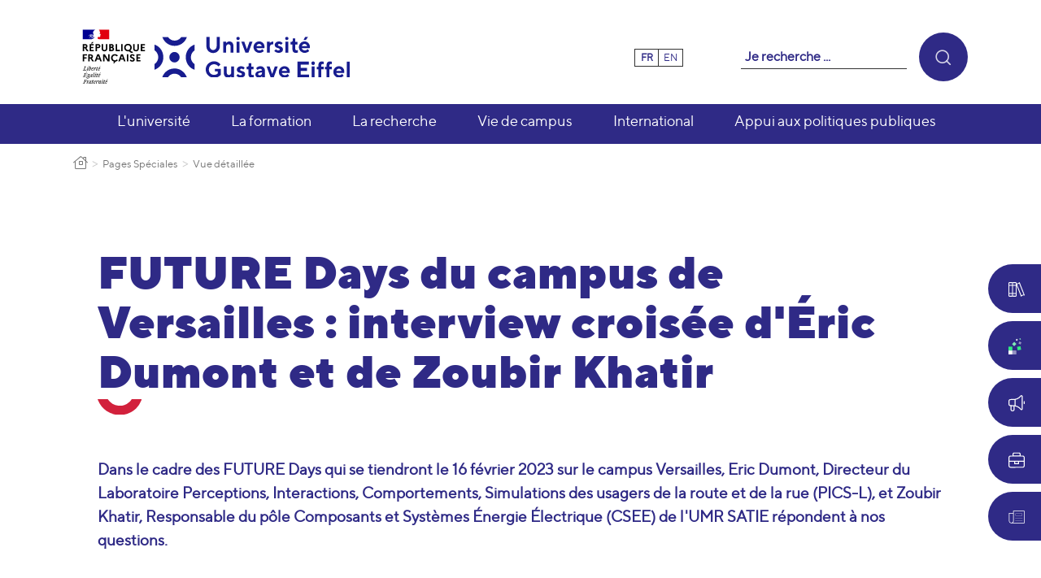

--- FILE ---
content_type: text/html; charset=utf-8
request_url: https://www.univ-gustave-eiffel.fr/luniversite/pages-speciales/vue-detaillee/future-days-du-campus-de-versailles-interview-croisee-deric-dumont-et-de-zoubir-khatir
body_size: 15823
content:
<!DOCTYPE html>
<html lang="fr" dir="ltr" class="no-js">
<head>

<meta charset="utf-8">
<!-- 
	Based on the TYPO3 Bootstrap Package by Benjamin Kott - https://www.bootstrap-package.com/

	This website is powered by TYPO3 - inspiring people to share!
	TYPO3 is a free open source Content Management Framework initially created by Kasper Skaarhoj and licensed under GNU/GPL.
	TYPO3 is copyright 1998-2025 of Kasper Skaarhoj. Extensions are copyright of their respective owners.
	Information and contribution at https://typo3.org/
-->


<link rel="icon" href="/_assets/d1e8be25ed0d107ac2d236e343f0276f/Images/favicon.ico" type="image/vnd.microsoft.icon">
<title>FUTURE Days du campus de Versailles : interview croisée d&#039;Éric Dumont et de Zoubir Khatir</title>
<meta http-equiv="x-ua-compatible" content="IE=edge">
<meta name="generator" content="TYPO3 CMS">
<meta name="description" content="Dans le cadre des FUTURE Days qui se tiendront le 16 février 2023 sur le campus Versailles, Eric Dumont, Directeur du Laboratoire Perceptions, Interactions, Comportements, Simulations des usagers de la route et de la rue (PICS-L), et Zoubir Khatir, Responsable du pôle Composants et Systèmes Énergie Électrique (CSEE) de l&#039;UMR SATIE répondent à nos questions.">
<meta name="viewport" content="width=device-width, initial-scale=1">
<meta name="robots" content="index,follow">
<meta property="og:title" content="FUTURE Days du campus de Versailles : interview croisée d&#039;Éric Dumont et de Zoubir Khatir">
<meta property="og:type" content="article">
<meta property="og:url" content="https://www.univ-gustave-eiffel.fr/luniversite/pages-speciales/vue-detaillee/future-days-du-campus-de-versailles-interview-croisee-deric-dumont-et-de-zoubir-khatir">
<meta property="og:image" content="https://www.univ-gustave-eiffel.fr/fileadmin/_processed_/3/d/csm_Bandeau_Site_FD_V1_48b0c6b742.jpg">
<meta property="og:image:width" content="1200">
<meta property="og:image:height" content="799">
<meta property="og:description" content="Dans le cadre des FUTURE Days qui se tiendront le 16 février 2023 sur le campus Versailles, Eric Dumont, Directeur du Laboratoire Perceptions, Interactions, Comportements, Simulations des usagers de la route et de la rue (PICS-L), et Zoubir Khatir, Responsable du pôle Composants et Systèmes Énergie Électrique (CSEE) de l&#039;UMR SATIE répondent à nos questions.">
<meta name="twitter:card" content="summary">
<meta name="twitter:site" content="@UGustaveEiffel">
<meta property="montest" content="montest">
<meta name="apple-mobile-web-app-capable" content="no">
<meta name="google" content="notranslate">

<link rel="stylesheet" href="/typo3temp/assets/compressed/bootstrappackageicon.min-329b62fa26ebff2b09802818b55a04f1.css?1766498259" media="all">
<link href="/_assets/f6ef6adaf5c92bf687a31a3adbcb0f7b/Css/news-basic.css?1715710092" rel="stylesheet" >
<link rel="stylesheet" href="/typo3temp/assets/compressed/Basic-277e725d12933bbd0167c0dc57483cfe.css?1766498259" media="all">
<link rel="stylesheet" href="/typo3temp/assets/compressed/sf_books-88ff68185a0fedb40f714321bb6dbea5.css?1766498259" media="all">
<link rel="stylesheet" href="/typo3temp/assets/compressed/theme.min-394cfa1323b1d05a9f38c1400f8936f622ddd47f554a88fd4859a3bdc37fd83c-1d06b8a146a50cf9ec268c7ef8c79ed3.css?1766498259" media="all">
<link rel="stylesheet" href="/typo3temp/assets/compressed/owl.carousel-351e046342e3c1ddf0819bd40d4b6096.css?1766498259" media="all">
<link rel="stylesheet" href="/typo3temp/assets/compressed/owl.theme.default-fb1130cfe6a6c475f1588a5c4737cade.css?1766498259" media="all">
<link rel="stylesheet" href="/typo3temp/assets/compressed/tarteaucitron-7c863717811aa97efaff935113d43dd8.css?1766498259" media="all">
<link rel="stylesheet" href="/typo3temp/assets/compressed/tarteaucitron-a4a05efe0445d23a169052de7fada91564935d77c71712b9d00e12ba8a3c0b51-2e65c63c4d1f5be09d72f97f9d5dad2a.css?1766498259" media="all">
<link rel="stylesheet" href="/typo3temp/assets/compressed/jquery-jvectormap-2.0.5-423b2213cfe1deb8f9c9c85dfb0d1be3.css?1766498259" media="all">
<link rel="stylesheet" href="/typo3temp/assets/compressed/main-d7145d21b3a5cf3c5f4112eca620dcc83d0ce35604f975fa795aac108198625a-d9fa558a196882137e016f7e5a71d6be.css?1766498259" media="all">
<link rel="stylesheet" href="/typo3temp/assets/compressed/header-9b81bec59224dbbba7ef6248acdb603e498acad08d0484b5c58713e2efa02b4f-f9aca904e49b5b3c2e96b37ac5c64d71.css?1766498259" media="all">
<link rel="stylesheet" href="/typo3temp/assets/compressed/breadcrumb-94c395a2aefa436257f5e477af7d6bce46ea60b35d849b802d38cd27c8a90f77-67aae330a603cb0a4f72c45acb5a283a.css?1766498259" media="all">
<link rel="stylesheet" href="/typo3temp/assets/compressed/news-af0af4660f808c8652ed02b88e37993afca72f8845bd323712bdbe4f748c0e4a-22599a5c14d81184fc43ae4e00648ca4.css?1766498259" media="all">
<link rel="stylesheet" href="/typo3temp/assets/compressed/trombinoscope-c71eed46c2f0adf1dc7f0fa8fd59c536c766a2e2480e4bd46491b6e41799ef59-2612c7fd7f0fe71186d5a3c104ceed77.css?1766498259" media="all">
<link rel="stylesheet" href="/typo3temp/assets/compressed/fichesSIRecherche-a032d082dd9362428ebe70346b6bbc130dd8c9a9f257c4d3cbff38561ae3e32c-e9d87f896b32c12ac71cc581a6beb314.css?1766498259" media="all">
<link rel="stylesheet" href="/typo3temp/assets/compressed/style-881eda192493a8973bba42571039aee4.css?1766498259" media="all">
<link rel="stylesheet" href="/typo3temp/assets/compressed/jquery.fancybox.min-2745cb85367f8fcb286cb6af8c6670b3.css?1766498259" media="all">
<link rel="stylesheet" href="/typo3temp/assets/compressed/gallery-c358ae82bc04e6eebda601048e642cea.css?1766498259" media="all">
<link rel="stylesheet" href="/typo3temp/assets/compressed/stylesIE-b15fe62a78e0b8a5d15b9bc2de025b08752e09ef4358da8c6a174edaed532e28-e15b97ae4296fd08098a78afdf05604b.css?1766498259" media="all">
<link rel="stylesheet" href="/typo3temp/assets/compressed/all.min-8cfba1f45707f6858e538cc974c6c63c.css?1766498259" media="all">
<link rel="stylesheet" href="/typo3temp/assets/compressed/webfont-7dabf655c5227eb088504819824f8dc9.css?1766671059" media="all">
<link rel="stylesheet" href="/typo3temp/assets/compressed/webfont-df037b282749c3c3fec68eb01f9e813b.css?1766671058" media="all">
<link rel="stylesheet" href="/typo3temp/assets/compressed/webfont-5e6a814db040c1b841bf2a96d6d1e548.css?1766671059" media="all">
<link rel="stylesheet" href="/typo3temp/assets/compressed/webfont-b73b6a907f442fcafd37d3de8fb6f342.css?1766671073" media="all">
<link rel="stylesheet" href="/typo3temp/assets/compressed/webfont-1f218ce8a9f5cd406f65c18c41f5a05d.css?1766671059" media="all">
<link rel="stylesheet" href="/typo3temp/assets/compressed/webfont-83842eda7787c65872ed9ff456f482e0.css?1766671060" media="all">
<link rel="stylesheet" href="/typo3temp/assets/compressed/webfont-1f361db8fb762416e81af9fc17dcac11.css?1766671062" media="all">
<link rel="stylesheet" href="/typo3temp/assets/compressed/print-b167dfd85041a536b34965c7f6282a60.css?1766498259" media="print">
<link rel="stylesheet" href="/typo3temp/assets/compressed/CommonStyle-ef1082d79623a77e6eb68a0cb0ac8a31.css?1766498259" media="all" insertdata="1">
<link rel="stylesheet" href="/_assets/d1e8be25ed0d107ac2d236e343f0276f/Css/Lib/fontawesomePro/css/all.css?1737018693" media="all">
<link rel="stylesheet" href="/typo3temp/assets/compressed/style-9675507cb86ea5018e292928c57e959a.css?1766498259" media="all">
<link rel="stylesheet" href="/typo3temp/assets/compressed/lightgallery.min-922b438cea808f75f40dda6869931681.css?1766498259" media="all">
<link rel="stylesheet" href="/typo3temp/assets/compressed/jquery.flipster.min-d40f025a2411a1ca2f4e8f3478b95f82.css?1766498259" media="all">
<link rel="stylesheet" href="/typo3temp/assets/compressed/nice-select-e0fc2aafe4a62f090f11ebaa49455d43.css?1766498259" media="all">
<link rel="stylesheet" href="/typo3temp/assets/compressed/stylesAdd-19d00ccb7c6a2755e98671abcf543897eb42b15b69cb7fb23fd570d07921d762-f9b4bfcf625bfd0a2566d9aeac360c8f.css?1766498259" media="all">
<link rel="stylesheet" href="/typo3temp/assets/compressed/stylesAddColor-fd77f9a5913b241e561f45152d4674e5.css?1766498259" media="all">



<script src="/typo3temp/assets/compressed/modernizr.min-dbc4ff7f707f46d5f80d2a50faffaa05.js?1766498259" async="1"></script>

<script src="/fileadmin/tarteaucitron/tarteaucitron.js?1622448876"></script>



<script>var primaryColor = '#2f2a86';</script><script>var langue = 'fr';</script><script defer data-domain="univ-gustave-eiffel.fr" src="https://plausible.io/js/script.file-downloads.outbound-links.tagged-events.js"></script>
<link rel="canonical" href="https://www.univ-gustave-eiffel.fr/luniversite/pages-speciales/vue-detaillee/future-days-du-campus-de-versailles-interview-croisee-deric-dumont-et-de-zoubir-khatir"/>

</head>
<body id="p25077" class="page-25077 pagelevel-3 language-0 backendlayout-simple layout-default addThis-1">

<div id="top"></div><div class="body-bg body-bg-top"><a class="sr-only sr-only-focusable" href="#page-content"><span>Aller au contenu principal</span></a><header id="page-header" class="bp-page-header navbar navbar-mainnavigation navbar-default navbar-has-image navbar-top navbar-fixed-top"><div class="container"><button id="btnMenu" class="navbar-toggler collapsed" type="button" ><span class="navbar-toggler-icon"></span></button><a class="navbar-brand navbar-brand-image" title="Université Gustave Eiffel" href="/"><img class="navbar-brand-logo-normal" src="/fileadmin/Republique-francaise-logo.svg" alt="modele-eiffel-refonte-web-12lts logo" height="52" width="180"><img class="navbar-brand-logo-normal" src="/fileadmin/logo_univ_gustave_eiffel_rvb.svg" alt="modele-eiffel-refonte-web-12lts logo" height="52" width="180"></a><div class="langResponsive"><div class="menuLang"><span class="nav-item active "><a href="/luniversite/pages-speciales/vue-detaillee/future-days-du-campus-de-versailles-interview-croisee-deric-dumont-et-de-zoubir-khatir" class="nav-link" title="Français" hreflang="fr">fr</a></span><span class="nav-item  "><a href="/en/all-news/news-in-detail?tx_news_pi1%5Baction%5D=detail&amp;tx_news_pi1%5Bcontroller%5D=News&amp;tx_news_pi1%5Bnews%5D=5117&amp;cHash=b47680eff8e936bf7fd009b67e237912" class="nav-link" title="English" hreflang="en">en</a></span><span class="nav-item  text-muted">
                            
                                    
                                        es
                                    
                                
                        </span></div></div><div class="selectProfil"><img class="icon-menu" src="/fileadmin/profils.svg" alt="icone des profils"/><div class="select"><label>Je suis</label><select><option value='' disabled selected>Sélectionner votre profil</option><option value="profil-4" class="plausible-event-name=profil-etudiant" data-url="https://www.univ-gustave-eiffel.fr/luniversite/etudiante-ou-etudiant">Etudiant</option><option value="profil-5" class="plausible-event-name=profil-futur-etudiant" data-url="https://www.univ-gustave-eiffel.fr/luniversite/futurs-etudiants">Futur étudiant</option><option value="profil-6" class="plausible-event-name=profil-alumni" data-url="https://www.univ-gustave-eiffel.fr/luniversite/alumni">Alumni</option><option value="profil-7" class="plausible-event-name=profil-partenaire" data-url="https://www.univ-gustave-eiffel.fr/luniversite/partenaire-entreprise-acteur-public">Partenaire, entreprise, acteur public</option><option value="profil-9" class="plausible-event-name=profil-personnel" data-url="https://www.univ-gustave-eiffel.fr/luniversite/personnel-futur-collaborateur">Personnel, futur collaborateur</option><option value="none" hidden>Sans profil</option></select></div></div><nav id="mainnavigation"><a class="navbar-brand navbar-brand-image" title="Université Gustave Eiffel" href="/"><img class="navbar-brand-logo-normal" src="/fileadmin/Republique-francaise-logo.svg" alt="modele-eiffel-refonte-web-12lts logo" height="52" width="180"><img class="navbar-brand-logo-normal" src="/fileadmin/logo_univ_gustave_eiffel_rvb.svg" alt="modele-eiffel-refonte-web-12lts logo" height="52" width="180"></a><div class="menuLang"><span class="nav-item active "><a href="/luniversite/pages-speciales/vue-detaillee/future-days-du-campus-de-versailles-interview-croisee-deric-dumont-et-de-zoubir-khatir" class="nav-link" title="Français" hreflang="fr">fr</a></span><span class="nav-item  "><a href="/en/all-news/news-in-detail?tx_news_pi1%5Baction%5D=detail&amp;tx_news_pi1%5Bcontroller%5D=News&amp;tx_news_pi1%5Bnews%5D=5117&amp;cHash=b47680eff8e936bf7fd009b67e237912" class="nav-link" title="English" hreflang="en">en</a></span><span class="nav-item  text-muted">
                            
                                    
                                        es
                                    
                                
                        </span></div><div class="search"><form id="indexedsearchTop" name="filter" class="form-search-global-wrapper" action="/search" method="get"><label for="form-search-top">Je recherche ...</label><input type="text" name="tag" placeholder="Je recherche ..." id="form-search-sitewide-top" required="required" /><button type="submit"><i class="icon-search"></i></button></form></div><div class="menuMain"><ul class="navbar-nav"><li class="nav-item"><div><a href="/luniversite" id="nav-item-25138" class="nav-link"   title="L&#039;université" aria-haspopup="true" aria-expanded="false"><span class="nav-link-text">L&#039;université</span></a><button class="dropdown-item-button"></button></div><div class="dropdown-menu"><div class="dropdown-menu-content container"><ul><li class="nav-item-open"><div><a href="/luniversite/notre-projet" class=""   title="Notre projet"><span>Notre projet</span></a></div></li><li class="nav-item-open dropdown"><div><a href="/luniversite/nos-atouts" class=""   title="Nos atouts"><span>Nos atouts</span></a><button class="dropdown-item"></button></div><ul class="dropdown-submenu"><li class="nav-item-open"><a href="/luniversite/nos-atouts/notre-implantation-nationale" class=""   title="Notre implantation nationale"><span>Notre implantation nationale</span></a></li><li class="nav-item-open"><a href="/luniversite/nos-atouts/nos-plateformes-scientifiques" class=""   title="Nos plateformes scientifiques"><span>Nos plateformes scientifiques</span></a></li><li class="nav-item-open"><a href="/luniversite/nos-atouts/apprentissage" class=""   title="Apprentissage"><span>Apprentissage</span></a></li><li class="nav-item-open"><a href="/luniversite/nos-atouts/innovation-pedagogique" class=""   title="Innovation pédagogique"><span>Innovation pédagogique</span></a></li></ul></li><li class="nav-item-open"><div><a href="/luniversite/nos-projets-transformants" class=""   title="Nos projets transformants"><span>Nos projets transformants</span></a></div></li><li class="nav-item-open dropdown"><div><a href="/luniversite/partenariats-appui-aux-politiques-publiques" class=""   title="Partenariats"><span>Partenariats</span></a><button class="dropdown-item"></button></div><ul class="dropdown-submenu"><li class="nav-item-open"><a href="/luniversite/partenariats-appui-aux-politiques-publiques/partenariats" class=""   title="Partenariats"><span>Partenariats</span></a></li><li class="nav-item-open"><a href="/certifications-et-engagement-qualite" class=""   title="Certifications et engagement qualité"><span>Certifications et engagement qualité</span></a></li></ul></li><li class="nav-item-open"><div><a href="/luniversite/notre-organisation" class=""   title="Notre organisation"><span>Notre organisation</span></a></div></li><li class="nav-item-open"><div><a href="/luniversite/travailler-a-luniversite" class=""   title="Travailler à l&#039;université"><span>Travailler à l&#039;université</span></a></div></li><li class="nav-item-open dropdown"><div><a href="/luniversite/nous-soutenir" class=""   title="Nous soutenir"><span>Nous soutenir</span></a><button class="dropdown-item"></button></div><ul class="dropdown-submenu"><li class="nav-item-open"><a href="/luniversite/nous-soutenir/taxe-dapprentissage" class=""   title="Taxe d&#039;apprentissage"><span>Taxe d&#039;apprentissage</span></a></li><li class="nav-item-open"><a href="/luniversite/nous-soutenir/la-fondation" class=""   title="La Fondation"><span>La Fondation</span></a></li><li class="nav-item-open"><a href="/luniversite/nous-soutenir/mecenat-de-competences" class=""   title="Mécénat de compétences"><span>Mécénat de compétences</span></a></li></ul></li><li class="nav-item-open"><div><a href="/luniversite/espace-presse" class=""   title="Espace presse"><span>Espace presse</span></a></div></li><li class="nav-item-open"><div><a href="/luniversite/acces-aux-documents-administratifs" class=""   title="Accès aux documents administratifs"><span>Accès aux documents administratifs</span></a></div></li></ul></div></div></li><li class="nav-item"><div><a href="/la-formation" id="nav-item-25139" class="nav-link"   title="La formation" aria-haspopup="true" aria-expanded="false"><span class="nav-link-text">La formation</span></a><button class="dropdown-item-button"></button></div><div class="dropdown-menu"><div class="dropdown-menu-content container"><ul><li class="nav-item-open"><div><a href="/la-formation/nos-atouts" class=""   title="Nos atouts"><span>Nos atouts</span></a></div></li><li class="nav-item-open"><div><a href="/la-formation/jpo" class=""   title="Journée Portes Ouvertes"><span>Journée Portes Ouvertes</span></a></div></li><li class="nav-item-open"><div><a href="/la-formation/composantes-de-formation" class=""   title="Composantes de formation"><span>Composantes de formation</span></a></div></li><li class="nav-item-open"><div><a href="https://formations.univ-gustave-eiffel.fr/" class=""   target="_blank" rel="noopener noreferrer" title="Offre de formation"><span>Offre de formation</span></a></div></li><li class="nav-item-open dropdown"><div><a href="/la-formation/candidatures-et-inscriptions" class=""   title="Candidatures et inscriptions"><span>Candidatures et inscriptions</span></a><button class="dropdown-item"></button></div><ul class="dropdown-submenu"><li class="nav-item-open"><a href="/la-formation/candidatures-et-inscriptions/candidatures" class=""   title="Candidatures"><span>Candidatures</span></a></li><li class="nav-item-open"><a href="/la-formation/candidatures-et-inscriptions/inscription-administrative" class=""   title="Inscription administrative"><span>Inscription administrative</span></a></li><li class="nav-item-open"><a href="/la-formation/candidatures-et-inscriptions/reorientation" class=""   title="Réorientation"><span>Réorientation</span></a></li></ul></li><li class="nav-item-open"><div><a href="/la-formation/diplomes" class=""   title="Diplômes"><span>Diplômes</span></a></div></li><li class="nav-item-open"><div><a href="/la-formation/information-orientation-insertion-et-entrepreneuriat" class=""   title="Information, orientation, insertion et entrepreneuriat"><span>Information, orientation, insertion et entrepreneuriat</span></a></div></li><li class="nav-item-open dropdown"><div><a href="/la-formation/reprise-detudes-validation-dacquis" class=""   title="Reprise d&#039;études, validation d&#039;acquis et alternance"><span>Reprise d&#039;études, validation d&#039;acquis et alternance</span></a><button class="dropdown-item"></button></div><ul class="dropdown-submenu"><li class="nav-item-open"><a href="/la-formation/formation-continue" class=""   title="Formation continue"><span>Formation continue</span></a></li><li class="nav-item-open"><a href="/la-formation/reprise-detudes-validation-dacquis/validation-des-acquis" class=""   title="Validation des acquis et des Études"><span>Validation des acquis et des Études</span></a></li><li class="nav-item-open"><a href="/la-formation/reprise-detudes-validation-dacquis/alternance" class=""   title="Alternance"><span>Alternance</span></a></li></ul></li><li class="nav-item-open"><div><a href="/la-formation/observatoire-des-formations-et-des-insertions-professionnelles-evaluations-ofipe" class=""   title="Observatoire des Formations et des Insertions Professionnelles, Évaluations (OFIPE)"><span>Observatoire des Formations et des Insertions Professionnelles, Évaluations (OFIPE)</span></a></div></li><li class="nav-item-open"><div><a href="/la-formation/documents-reglementaires" class=""   title="Documents réglementaires"><span>Documents réglementaires</span></a></div></li></ul></div></div></li><li class="nav-item"><div><a href="/la-recherche" id="nav-item-25140" class="nav-link"   title="La recherche" aria-haspopup="true" aria-expanded="false"><span class="nav-link-text">La recherche</span></a><button class="dropdown-item-button"></button></div><div class="dropdown-menu"><div class="dropdown-menu-content container"><ul><li class="nav-item-open dropdown"><div><a href="/la-recherche/strategie-rh-pour-les-chercheurs" class=""   title="Stratégie RH pour les chercheurs"><span>Stratégie RH pour les chercheurs</span></a><button class="dropdown-item"></button></div><ul class="dropdown-submenu"><li class="nav-item-open"><a href="/la-recherche/strategie-rh-pour-les-chercheurs/le-label-hr-excellence-in-research" class=""   title="Le label HR Excellence in Research"><span>Le label HR Excellence in Research</span></a></li><li class="nav-item-open"><a href="/la-recherche/strategie-rh-pour-les-chercheurs/le-pilotage-de-la-demarche-hr-excellence-in-research-de-luniversite" class=""   title="Le pilotage de la démarche HR Excellence in Research"><span>Le pilotage de la démarche HR Excellence in Research</span></a></li><li class="nav-item-open"><a href="/la-recherche/strategie-rh-pour-les-chercheurs/projets-europeens-de-luniversite-lies-a-hr-excellence-in-research" class=""   title="Projets européens de l’Université liés à HR Excellence in Research"><span>Projets européens de l’Université liés à HR Excellence in Research</span></a></li><li class="nav-item-open"><a href="/la-recherche/strategie-rh-pour-les-chercheurs/documents-a-telecharger" class=""   title="Documents à télécharger"><span>Documents à télécharger</span></a></li></ul></li><li class="nav-item-open"><div><a href="/la-recherche/nos-missions" class=""   title="Nos missions"><span>Nos missions</span></a></div></li><li class="nav-item-open dropdown"><div><a href="/la-recherche/thematiques-et-organisation" class=""   title="Thématiques et organisation"><span>Thématiques et organisation</span></a><button class="dropdown-item"></button></div><ul class="dropdown-submenu"><li class="nav-item-open"><a href="/international/projets-et-reseaux-internationaux/structures-internationales" class=""   title="Structures internationales"><span>Structures internationales</span></a></li><li class="nav-item-open"><a href="/la-recherche/thematiques-et-organisation/axes-de-recherche-et-dexpertise" class=""   title="Axes de recherche et d&#039;expertise"><span>Axes de recherche et d&#039;expertise</span></a></li><li class="nav-item-open"><a href="/la-recherche/thematiques-et-organisation/composantes-de-recherche" class=""   title="Composantes de recherche"><span>Composantes de recherche</span></a></li><li class="nav-item-open"><a href="/luniversite/nos-projets-transformants" class=""   title="Labex"><span>Labex</span></a></li><li class="nav-item-open"><a href="/luniversite/nos-atouts/nos-plateformes-scientifiques" class=""   title="Plateformes scientifiques"><span>Plateformes scientifiques</span></a></li></ul></li><li class="nav-item-open"><div><a href="/la-recherche/doctorats-et-hdr" class=""   title="Doctorats et HDR"><span>Doctorats et HDR</span></a></div></li><li class="nav-item-open"><div><a href="/la-recherche/collaborer-avec-nos-chercheurs" class=""   title="Collaborer avec nos chercheurs"><span>Collaborer avec nos chercheurs</span></a></div></li><li class="nav-item-open dropdown"><div><a href="/la-recherche/science-ouverte" class=""   title="Science ouverte"><span>Science ouverte</span></a><button class="dropdown-item"></button></div><ul class="dropdown-submenu"><li class="nav-item-open"><a href="/la-recherche/science-ouverte/science-avec-et-pour-la-societe" class=""   title="Science avec et pour la société"><span>Science avec et pour la société</span></a></li><li class="nav-item-open"><a href="/la-recherche/science-ouverte/publications-et-editions" class=""   title="Publications et éditions"><span>Publications et éditions</span></a></li><li class="nav-item-open"><a href="/la-recherche/science-ouverte/donnees-et-logiciels-libres" class=""   title="Données et logiciels libres"><span>Données et logiciels libres</span></a></li><li class="nav-item-open"><a href="/la-recherche/science-ouverte/barometre-de-la-science-ouverte-a-luniversite" class=""   title="Baromètre de la science ouverte à l&#039;université"><span>Baromètre de la science ouverte à l&#039;université</span></a></li></ul></li></ul></div></div></li><li class="nav-item"><div><a href="/vie-de-campus" id="nav-item-25141" class="nav-link"   title="Vie de campus" aria-haspopup="true" aria-expanded="false"><span class="nav-link-text">Vie de campus</span></a><button class="dropdown-item-button"></button></div><div class="dropdown-menu"><div class="dropdown-menu-content container"><ul><li class="nav-item-open"><div><a href="/vie-de-campus/notre-implantation-nationale" class=""   title="Notre implantation nationale"><span>Notre implantation nationale</span></a></div></li><li class="nav-item-open"><div><a href="/vie-de-campus/vie-associative-et-citoyenne" class=""   title="Vie associative et citoyenne"><span>Vie associative et citoyenne</span></a></div></li><li class="nav-item-open"><div><a href="/vie-de-campus/bibliotheques" class=""   title="Bibliothèques"><span>Bibliothèques</span></a></div></li><li class="nav-item-open"><div><a href="/vie-de-campus/environnements-numeriques" class=""   title="Environnements numériques"><span>Environnements numériques</span></a></div></li><li class="nav-item-open"><div><a href="/vie-de-campus/sante-et-social" class=""   title="Santé et social"><span>Santé et social</span></a></div></li><li class="nav-item-open"><div><a href="/vie-de-campus/logement-et-restauration" class=""   title="Logement et restauration"><span>Logement et restauration</span></a></div></li><li class="nav-item-open"><div><a href="/vie-de-campus/sport" class=""   title="Sport"><span>Sport</span></a></div></li><li class="nav-item-open"><div><a href="/vie-de-campus/arts-et-culture" class=""   title="Arts et culture"><span>Arts et culture</span></a></div></li></ul></div></div></li><li class="nav-item"><div><a href="/international" id="nav-item-25142" class="nav-link"   title="International" aria-haspopup="true" aria-expanded="false"><span class="nav-link-text">International</span></a><button class="dropdown-item-button"></button></div><div class="dropdown-menu"><div class="dropdown-menu-content container"><ul><li class="nav-item-open"><div><a href="/international/politique-internationale" class=""   title="Politique européenne et internationale"><span>Politique européenne et internationale</span></a></div></li><li class="nav-item-open dropdown"><div><a href="/international/collaborations-internationales" class=""   title="Collaborations européennes et internationales"><span>Collaborations européennes et internationales</span></a><button class="dropdown-item"></button></div><ul class="dropdown-submenu"><li class="nav-item-open"><a href="/international/projets-et-reseaux-internationaux/structures-internationales" class=""   title="Partenariats européens et internationaux"><span>Partenariats européens et internationaux</span></a></li><li class="nav-item-open"><a href="/international/projets-et-reseaux-internationaux/reseaux-europeens-et-internationaux" class=""   title="Réseaux européens et internationaux"><span>Réseaux européens et internationaux</span></a></li><li class="nav-item-open"><a href="/international/collaborations-internationales/projets-europeens-et-internationaux" class=""   title="Projets européens et internationaux"><span>Projets européens et internationaux</span></a></li></ul></li><li class="nav-item-open"><div><a href="/international/partir-a-letranger" class=""   title="Partir à l&#039;étranger"><span>Partir à l&#039;étranger</span></a></div></li><li class="nav-item-open"><div><a href="/international/etudiants-internationaux" class=""   title="Etudiantes et étudiants internationaux"><span>Etudiantes et étudiants internationaux</span></a></div></li><li class="nav-item-open"><div><a href="/international/accueillir-les-doctorants-et-les-chercheurs" class=""   title="Accueillir les doctorantes et doctorants, les chercheuses et chercheurs"><span>Accueillir les doctorantes et doctorants, les chercheuses et chercheurs</span></a></div></li><li class="nav-item-open"><div><a href="/international/cours-de-francais-langue-etrangere-fle" class=""   title="Cours de Français Langue Etrangère (FLE) / Français Langue Seconde (FLS)"><span>Cours de Français Langue Etrangère (FLE) / Français Langue Seconde (FLS)</span></a></div></li></ul></div></div></li><li class="nav-item"><div><a href="/app" id="nav-item-31051" class="nav-link"   title="Appui aux politiques publiques" aria-haspopup="true" aria-expanded="false"><span class="nav-link-text">Appui aux politiques publiques</span></a><button class="dropdown-item-button"></button></div><div class="dropdown-menu"><div class="dropdown-menu-content container"><ul><li class="nav-item-open"><div><a href="/app/notre-mission-et-organisation" class=""   title="Notre mission et organisation"><span>Notre mission et organisation</span></a></div></li><li class="nav-item-open"><div><a href="/app/nos-expertises-en-appui-aux-politiques-publiques" class=""   title="Nos expertises en appui aux politiques publiques"><span>Nos expertises en appui aux politiques publiques</span></a></div></li><li class="nav-item-open dropdown"><div><a href="/app/notre-mission-et-organisation/nos-outils-pour-laction-publique" class=""   title="Nos outils pour l&#039;action publique"><span>Nos outils pour l&#039;action publique</span></a><button class="dropdown-item"></button></div><ul class="dropdown-submenu"><li class="nav-item-open"><a href="/app/notre-mission-et-organisation/nos-outils-pour-laction-publique/realiser-des-expertises" class=""   title="Réaliser des expertises"><span>Réaliser des expertises</span></a></li><li class="nav-item-open"><a href="/app/notre-mission-et-organisation/nos-outils-pour-laction-publique/se-former-au-dialogue-science-politique-publique" class=""   title="Se former au dialogue Science – Politique Publique"><span>Se former au dialogue Science – Politique Publique</span></a></li><li class="nav-item-open"><a href="/app/notre-mission-et-organisation/nos-outils-pour-laction-publique/travailler-avec-des-et" class=""   title="Travailler avec des étudiants"><span>Travailler avec des étudiants</span></a></li></ul></li><li class="nav-item-open"><div><a href="/app/les-regards-app" class=""   title="Les regards APP"><span>Les regards APP</span></a></div></li><li class="nav-item-open"><div><a href="/app/evenements-et-temps-forts" class=""   title="Evénements et temps forts"><span>Evénements et temps forts</span></a></div></li><li class="nav-item-open"><div><a href="/app/nos-partenaires-en-appui-aux-politiques-publiques" class=""   title="Nos partenaires en appui aux politiques publiques"><span>Nos partenaires en appui aux politiques publiques</span></a></div></li></ul></div></div></li></ul></div></nav></div></header><div class="menuTransverse"><div class="transverse"><ul><li class="frame-layout-8"><a href="/vie-de-campus/bibliotheques"><img src="/fileadmin/user_upload/books.svg" width="576" height="512"   alt="" ><span>Bibliothèques</span></a></li><li class="frame-layout-8"><a href="https://reflexscience.univ-gustave-eiffel.fr"target="_blank" rel="noopener noreferrer"><img src="/fileadmin/UniversiteGustaveEiffel/icones/reflexscience-icon.svg" width="56" height="56"   alt="" ><span>Reflexscience</span></a></li><li class="frame-layout-8"><a href="/luniversite/nous-soutenir"><img src="/fileadmin/UniversiteGustaveEiffel/icones/communication.svg" width="239" height="238"   alt="" ><span>Nous soutenir</span></a></li><li class="frame-layout-8"><a href="/luniversite/travailler-a-luniversite"><img src="/fileadmin/UniversiteGustaveEiffel/icones/briefcase.svg" width="239" height="224"   alt="" ><span>Travailler à l'université</span></a></li><li class="frame-layout-8"><a href="/luniversite/espace-presse"><img src="/fileadmin/UniversiteGustaveEiffel/icones/Espace_presse.svg" width="60" height="60"   alt="" ><span>Espace presse</span></a></li><li class="frame-layout-4"><a href="/vie-de-campus/bibliotheques"><img src="/fileadmin/user_upload/books.svg" width="576" height="512"   alt="" ><span>Bibliothèques</span></a></li><li class="frame-layout-4"><a href="/vie-de-campus/environnements-numeriques"><img src="/fileadmin/UniversiteGustaveEiffel/icones/laptopphone.svg" width="300" height="239"   alt="" ><span>Environnements numériques</span></a></li><li class="frame-layout-4"><a href="https://formations.univ-gustave-eiffel.fr/"><img src="/fileadmin/UniversiteGustaveEiffel/icones/infofile.svg" width="269" height="239"   alt="" ><span>Offre de formations</span></a></li><li class="frame-layout-4"><a href="/la-formation/information-orientation-insertion-et-entrepreneuriat"><img src="/fileadmin/UniversiteGustaveEiffel/icones/compass.svg" width="287" height="287"   alt="" ><span>Accompagnement professionnel</span></a></li><li class="frame-layout-5"><a href="/vie-de-campus/bibliotheques"><img src="/fileadmin/user_upload/books.svg" width="576" height="512"   alt="" ><span>Bibliothèques</span></a></li><li class="frame-layout-5"><a href="/international/etudiants-internationaux"><img src="/fileadmin/UniversiteGustaveEiffel/icones/earth.svg" width="239" height="239"   alt="" ><span>Étudiants internationaux</span></a></li><li class="frame-layout-5"><a href="/la-formation/candidatures-et-inscriptions"><img src="/fileadmin/UniversiteGustaveEiffel/icones/pen.svg" width="237" height="237"   alt="" ><span>Candidater</span></a></li><li class="frame-layout-5"><a href="https://orientation-lyceens.univ-gustave-eiffel.fr/"target="_blank" rel="noopener noreferrer"><img src="/fileadmin/UniversiteGustaveEiffel/icones/backpack.svg" width="209" height="239"   alt="" ><span>Accompagnement des lycéens</span></a></li><li class="frame-layout-6"><a href="/vie-de-campus/bibliotheques"><img src="/fileadmin/user_upload/books.svg" width="576" height="512"   alt="" ><span>Bibliothèques</span></a></li><li class="frame-layout-6"><a href="https://reflexscience.univ-gustave-eiffel.fr/"target="_blank" rel="noopener noreferrer"><img src="/fileadmin/UniversiteGustaveEiffel/icones/reflexscience-icon.svg" width="56" height="56"   alt="" ><span>Reflexscience</span></a></li><li class="frame-layout-6"><a href="https://cipen.univ-gustave-eiffel.fr/"target="_blank" rel="noopener noreferrer"><img src="/fileadmin/UniversiteGustaveEiffel/icones/pedagogie.svg" width="277" height="239"   alt="" ><span>Innovation pédagogique</span></a></li><li class="frame-layout-6"><a href="/luniversite/travailler-a-luniversite"><img src="/fileadmin/UniversiteGustaveEiffel/icones/handshake.svg" width="299" height="187"   alt="" ><span>Travailler à l'université</span></a></li><li class="frame-layout-7"><a href="/luniversite/nos-atouts/notre-implantation-nationale"><img src="/fileadmin/UniversiteGustaveEiffel/icones/implantation_territoriale_1.svg" width="60" height="60"   alt="" ><span>Notre implantation territoriale</span></a></li><li class="frame-layout-7"><a href="/luniversite/nos-atouts/nos-plateformes-scientifiques"><img src="/fileadmin/UniversiteGustaveEiffel/icones/equipement_remarquable.svg" width="60" height="60"   alt="" ><span>Nos équipements remarquables</span></a></li><li class="frame-layout-7"><a href="/luniversite/nos-projets-transformants"><img src="/fileadmin/UniversiteGustaveEiffel/icones/projets_transformants_3.svg" width="60" height="60"   alt="" ><span>Nos projets transformants</span></a></li><li class="frame-layout-7"><a href="/luniversite/partenariats-appui-aux-politiques-publiques/partenariats/club-des-partenaires"><img src="/fileadmin/UniversiteGustaveEiffel/icones/businessman.svg" width="209" height="239"   alt="" ><span>Club des Partenaires</span></a></li></ul></div></div><div class="banner-container"><div class="banner-pattern"><svg xmlns="http://www.w3.org/2000/svg" viewBox="0 0 450 600"><g id="Calque_2" data-name="Calque 2"><g id="Calque_1-2" data-name="Calque 1"><path class="cls-1" d="M501.53,190a192.59,192.59,0,0,0-34.32,110c0,52.38,19.53,101.13,55,137.25a188,188,0,0,0,67.51,44.08L600,485.24V400.8l-3.45-2.22a109.32,109.32,0,0,1-18.82-15.31c-21.24-21.61-32.92-51.19-32.92-83.29a117.23,117.23,0,0,1,51.87-97.17l3.32-2.24v-85.2l-10.39,4.18A195.61,195.61,0,0,0,501.53,190"></path><path class="cls-1" d="M162.48,522.23a186.72,186.72,0,0,0-44.3,67.17l-3.94,10.21h84.85l2.24-3.43a108.9,108.9,0,0,1,15.38-18.73c21.72-21.12,51.46-32.76,83.72-32.76a118.16,118.16,0,0,1,97.67,51.63l2.24,3.29H486l-4.21-10.34A195.81,195.81,0,0,0,300.43,467.49c-52.65,0-101.64,19.44-138,54.74"></path><path class="cls-1" d="M98.47,409.62a192.58,192.58,0,0,0,34.32-110c0-52.39-19.53-101.14-55-137.26A188,188,0,0,0,10.27,118.3L0,114.37v84.44L3.45,201a108.86,108.86,0,0,1,18.82,15.31c21.24,21.61,32.92,51.19,32.92,83.3A117.23,117.23,0,0,1,3.32,396.8L0,399v85.2l10.39-4.18a195.61,195.61,0,0,0,88.08-70.44"></path><path class="cls-1" d="M201.91,3.29,199.66,0H114l4.2,10.34A195,195,0,0,0,189,98a194.88,194.88,0,0,0,110.54,34.15c52.65,0,101.64-19.44,138-54.74a186.9,186.9,0,0,0,44.3-67.17L485.76,0H400.91l-2.23,3.43a109.59,109.59,0,0,1-15.39,18.73c-21.73,21.13-51.46,32.76-83.72,32.76A118.14,118.14,0,0,1,201.91,3.29"></path><path class="cls-1" d="M300.65,223.41c42.85,0,77.59,34.57,77.59,77.2s-34.74,77.21-77.59,77.21-77.59-34.56-77.59-77.21,34.74-77.2,77.59-77.2"></path></g></g></svg></div></div><div id="page-content" class="bp-page-content main-section"><!--TYPO3SEARCH_begin--><div class="section section-default pageInterne"><div class="container"><nav class="breadcrumb-section" aria-label="Fil d&#039;Ariane"><p class="sr-only" id="breadcrumb">Vous êtes ici:</p><ol class="breadcrumb"><li class="breadcrumb-item"><a class="breadcrumb-link" href="/" title="Université Gustave Eiffel"><i class="fal fa-house breadcrumb-text"></i></a></li><li class="breadcrumb-item"><a class="breadcrumb-link" href="/search" title="Pages Spéciales"><span class="breadcrumb-text">Pages Spéciales</span></a></li><li class="breadcrumb-item active" aria-current="page"><span class="breadcrumb-text">Vue détaillée</span></li></ol></nav><div class="section-content"><div id="c77802" class="frame frame-default frame-type-news_newsdetail   frame-layout-0 frame-background-none frame-no-backgroundimage frame-space-before-none frame-space-after-none   template-"><div class="frame-container"><div class="frame-inner"><div class="news news-single"><div class="article" itemscope="itemscope" itemtype="http://schema.org/Article"><div class="row"><div class="header"><h1 itemprop="headline">FUTURE Days du campus de Versailles : interview croisée d&#039;Éric Dumont et de Zoubir Khatir</h1></div><div class="footer"><p><!-- date --></p><p></p></div><!-- teaser --><div class="teaser-text" itemprop="description"><p>Dans le cadre des FUTURE Days qui se tiendront le 16 février 2023 sur le campus Versailles, Eric Dumont, Directeur du Laboratoire Perceptions, Interactions, Comportements, Simulations des usagers de la route et de la rue (PICS-L), et Zoubir Khatir, Responsable du pôle Composants et Systèmes Énergie Électrique (CSEE) de l'UMR SATIE répondent à nos questions.</p></div><!-- content elements --><div id="c92354" class="frame frame-default frame-type-textpic   frame-layout-0 frame-background-none frame-no-backgroundimage frame-space-before-none frame-space-after-none   "><div class="frame-container"><div class="frame-inner"><div class="textpic textpic-centered textpic-left"><div class="textpic-item textpic-gallery"><div class="gallery-row"><div class="gallery-item gallery-item-size-1"><figure class="image"><picture><img src="/fileadmin/_processed_/3/a/csm_Banc_de_vieillissement_par_cyclage_de_puissance_6923338ff8.jpeg" title="" alt=""></picture><figcaption class="caption">Laboratoire SATIE - Banc de vieillissement par recyclage de puissance </figcaption></figure></div></div></div><div class="textpic-item textpic-text"><h5><strong>Lors de la tenue des FUTURE Days sur le campus de Versailles le 16 février prochain, vous ouvrez au public les portes de vos laboratoires PICS-L et SATIE, pouvez-vous nous présenter en quelques mots vos équipements et la nature de vos travaux de recherche qui y sont menés&nbsp;?</strong></h5><p><br><strong>Éric Dumont : </strong>Les recherches menées au <a href="https://pics-l.univ-gustave-eiffel.fr/" target="_blank" rel="noopener noreferrer">PICS-L</a> sont très pluridisciplinaires. Nous développons des connaissances et des outils pour observer, comprendre, et améliorer la mobilité individuelle des usagers des routes et des rues&nbsp;: les automobilistes mais aussi, et de plus en plus, les modes actifs et les véhicules automatisés.</p><p>Nos travaux font donc la part belle à l’expérimental, et nous nous appuyons sur un important parc d’équipements scientifiques, qui sont pour nous des outils indispensables pour la collecte de données, mais aussi des objets de recherche. Nous développons et exploitons quatre familles d’équipements complémentaires&nbsp;: des bancs de mesure des propriétés optiques des équipements de la route, des dispositifs de vision par ordinateur pour suivre les trajectoires et caractériser les conditions météo et lumineuses qui influent sur les comportements, des véhicules instrumentés et robotisés pour collecter des données sur route ou sur piste, et des simulateurs immersifs pour collecter des données en laboratoire.<br><br><strong>Zoubir Khatir :</strong> les activités du <a href="https://satie.ens-paris-saclay.fr/fr/presentation" target="_blank" rel="noreferrer noopener">SATIE</a> sur Versailles ont pour thème général la durabilité des composants électroniques de puissance. Nous nous intéressons en particulier au vieillissement des composants semiconducteurs de puissance vis-à-vis des stress électriques et thermiques qu'ils peuvent voir dans leurs applications.</p><p>Il s'agit notamment des composants à base de nouveaux matériaux semiconducteurs tels le nitrure de galium (GaN), le carbure de silicium (SiC) et dans une moindre mesure le diamant (C) qui sont prévus pour remplacer le Silicium (Si).</p><p>Ces composants sont au cœurs des systèmes de la transition énergétique que ce soit pour les transports (véhicules électriques, trains, ou avions plus électriques) ou encore les énergies renouvelables (éolien, photovoltaique…). Dans cette logique, les équipements du labo à Versailles constituent une plateforme cohérente dédiée à l'étude du vieillissement.</p></div></div></div></div></div><div id="c92356" class="frame frame-default frame-type-text   frame-layout-0 frame-background-none frame-no-backgroundimage frame-space-before-none frame-space-after-none   "><div class="frame-container"><div class="frame-inner"><h5><strong>En quoi les transitions des villes et des territoires vous ont-elles incités à diversifier vos champs de recherche&nbsp;? </strong></h5><h5>&nbsp;</h5><p><strong>É.D : </strong>Le PICS-L est un laboratoire de recherche appliquée. Historiquement, nos thématiques de recherche étaient au service de l’exploitation et de la sécurité routière, avec des focus complémentaires sur les équipements de la route et du véhicule.</p><p>Motivés initialement par le déploiement des systèmes de transport intelligents et connectés, puis par l’évolution des modes de déplacement (la promotion des modes actifs, l’annonce des véhicules automatisés), nous avons fait le choix de cultiver l’interdisciplinarité pour aborder les questions complexes que soulèvent la mobilité dans des villes et des territoires en transition.<br><br><strong>Z.K : </strong>Ces transitions n'ont fait que mettre en exergue les technologies liées à l'électrification des systèmes qui leur sont nécessaire. Aujourd'hui, les besoins nécessités par les transitions nous incitent à prolonger notre réflexion vers les problèmes liés aux interfaces imbriquées énergie-habitat-véhicules, depuis les micro-systèmes EnR à intégrer dans le paysage urbain pour la mobilité et l'habitat jusqu'aux bornes de recharges qui sont un des éléments nécessaires pour réussir la transition énergétique.</p></div></div></div><div id="c92355" class="frame frame-default frame-type-textpic   frame-layout-0 frame-background-none frame-no-backgroundimage frame-space-before-none frame-space-after-none   "><div class="frame-container"><div class="frame-inner"><div class="textpic textpic-right"><div class="textpic-item textpic-gallery"><div class="gallery-row"><div class="gallery-item gallery-item-size-1"><figure class="image"><picture><img src="/fileadmin/_processed_/0/7/csm_Impact3D-M_VR_20221124_5ef59e551b.jpg" title="" alt=""></picture><figcaption class="caption">Simulateurs PICS-L - simulateur de conduite Impact3D</figcaption></figure></div></div></div><div class="textpic-item textpic-text"><h5><strong>Concrètement en quoi vos travaux sur les simulateurs PICS-L nourrissent-ils les réflexions en matière de mobilité dite «&nbsp;sobre&nbsp;»&nbsp;?</strong></h5><p>&nbsp;</p><p><strong>É.D : </strong>Les défis imposés par les transitions (numérique, démographique et énergétique) appellent des solutions innovantes (souvent technologiques, mais également réglementaires). Les plateformes de simulation que nous développons sont au service des études et recherches qui visent à concevoir et évaluer ces solutions.</p><p>Elles permettent d’observer les comportements et les interactions des différents usagers de la route et de la rue dans des situations expérimentales qu’il serait impossible d’organiser sur le terrain (pour des raisons techniques ou de sécurité, mais aussi de répétabilité), à condition de s’assurer que les observations issues de la simulation sont valides.</p><p>Nos travaux sur les simulateurs se situent sur ces deux plans&nbsp;: l’évaluation de la fidélité des simulateurs en amont, et l’évaluation de solutions pour améliorer la mobilité en aval. Pour être concret, je vais prendre deux projets de recherche qui illustrent notre contribution, par la simulation, à l’émergence de solutions pour une mobilité «&nbsp;sobre&nbsp;».</p><p>Il y a quelques années, dans le cadre du projet européen EcoDriver, nous avons développé un jeu sérieux basé sur un simulateur de conduite destiné à promouvoir l’écoconduite chez les automobilistes, et nous l’avons déployé à l’occasion d’évènements grand public (le salon de l’auto, la fête de la science), ce qui a permis de collecter une grande quantité de profils de conduite.</p><p>Plus récemment, dans le cadre du projet ANR franco-allemand PedSiVal, nous avons évalué la validité de notre simulateur immersif de traversée de rue en observant des comportements de piétons de tous âges en situations «&nbsp;réelles&nbsp;» (sur piste) et simulées, et proposé des évolutions qui le rendront plus pertinent pour les futures recherches sur les piétons.</p><p>&nbsp;</p><h5><strong>Vos recherches portent notamment sur la durabilité des composants électroniques de puissance installés dans les différents modes de transport, quelles perspectives pour des mobilités décarbonées&nbsp;?</strong></h5><p>&nbsp;</p><p><strong>Z.K : </strong>Un des enjeux de la mobilité décarbonée est qu'elle puisse être soutenable compte tenu des défis immenses qu'elle pose en termes d'approvisionnement en matériaux critiques.</p><p>En complément aux solutions essentielles qui peuvent être apportées par la "sobriété" des mobilités et des approches d'économie circulaire (recyclabilité, réparation, réutilisation…), notre contribution de nature technologique, ne peut être que plus modeste. Ainsi, au-delà de la durabilité des composants, qui doit permettre de réduire la demande en matériaux et composants en allongeant les durées de vie des matériels, nous menons actuellement des réflexions prospectives, voire des actions émergentes, autour du sujet de l'éco-conception des composants électroniques, ainsi que la recherche de matériaux alternatifs moins critiques dans les composants.</p></div></div></div></div></div><!-- main text --><div class="news-text-wrap" itemprop="articleBody"></div><!-- related things --><div class="news-related-wrap"></div></div></div></div></div></div></div><div class="addthis_inline_share_toolbox"></div></div></div></div><!--TYPO3SEARCH_end--></div><footer id="page-footer" class="bp-page-footer"><div id="partner-mobile"><div class="container"><div class="row"></div></div></div><section class="section footer-section footer-section-content"><div class="container"><div class="row text-left"><div class="col-md-4 col-sm-6 col-xs-12"><a class="navbar-brand navbar-brand-image" title="Université Gustave Eiffel" href="/"><img class="navbar-brand-logo-normal" src="/fileadmin/logo_eiffel_white.svg" alt="modele-eiffel-refonte-web-12lts logo" height="52" width="180"></a><div id="c77747" class="frame frame-default frame-type-text   frame-layout-0 frame-background-none frame-no-backgroundimage frame-space-before-none frame-space-after-none   "><div class="frame-container"><div class="frame-inner"><p>5 boulevard Descartes<br> Champs-sur-Marne<br> 77454 Marne-la-Vallée cedex 2</p><p>Téléphone : +33 (0)1 60 95 75 00</p><p>&nbsp;</p></div></div></div><div id="c88588" class="frame frame-default frame-type-header   frame-layout-0 frame-background-none frame-no-backgroundimage frame-space-before-none frame-space-after-none   "><div class="frame-container"><div class="frame-inner"><header class="frame-header"><h4 class="element-header "><span>Écoles membres</span></h4></header></div></div></div><div id="c88718" class="frame frame-default frame-type-image   frame-layout-0 frame-background-none frame-no-backgroundimage frame-space-before-small frame-space-after-none   "><div class="frame-container"><div class="frame-inner"><div class="gallery-row"><div class="gallery-item gallery-item-size-2"><figure class="image"><a href="https://geodata-paris.fr/fr" target="_blank" rel="noreferrer noopener"><picture><img src="/fileadmin/user_upload/Geodata_Paris_baseline.svg" title="" alt=""></picture></a></figure></div><div class="gallery-item gallery-item-size-2"><figure class="image"><a href="https://www.esiee.fr" target="_blank" rel="noreferrer noopener"><picture><img src="/fileadmin/_processed_/4/f/csm_esiee-logo-blanc-footer_30dd0e2b0f.png" title="" alt=""></picture></a></figure></div></div></div></div></div><div id="c88633" class="frame frame-default frame-type-textpic   frame-layout-0 frame-background-none frame-no-backgroundimage frame-space-before-none frame-space-after-medium   "><div class="frame-container"><div class="frame-inner"><div class="textpic textpic-below"><div class="textpic-item textpic-gallery"><div class="gallery-row"><div class="gallery-item gallery-item-size-2"><figure class="image"><a href="https://www.eivp-paris.fr" target="_blank" rel="noreferrer noopener"><picture><img src="/fileadmin/_processed_/2/6/csm_EIVP-footer-logo_83fe161fdd.png" title="" alt=""></picture></a></figure></div><div class="gallery-item gallery-item-size-2"><figure class="image"><a href="https://paris-est.archi.fr" target="_blank" rel="noreferrer noopener"><picture><img src="/fileadmin/_processed_/a/3/csm_EAVT-footer-logo_f6e2b20276.png" title="" alt=""></picture></a></figure></div></div></div><div class="textpic-item textpic-text"></div></div></div></div></div><div class="footer-sociallinks mobile"><div class="sociallinks"><a href="https://www.facebook.com/UniversiteGustaveEiffel/" class="sociallinks-link" rel="noopener"target="_blank" rel="noopener noreferrer"title="Facebook"><i class="fab fa-facebook-f"></i></a><a href="https://bsky.app/profile/univeiffel.bsky.social" class="sociallinks-link" rel="noopener"target="_blank" rel="noopener noreferrer"title="Bluesky"><i class="fab fa-bluesky"><svg class="bluesky" xmlns="http://www.w3.org/2000/svg" viewBox="0 0 512 512"><!--! Font Awesome Pro 6.7.1 by @fontawesome - https://fontawesome.com License - https://fontawesome.com/license (Commercial License) Copyright 2024 Fonticons, Inc. --><path fill="currentColor" d="M111.8 62.2C170.2 105.9 233 194.7 256 242.4c23-47.6 85.8-136.4 144.2-180.2c42.1-31.6 110.3-56 110.3 21.8c0 15.5-8.9 130.5-14.1 149.2C478.2 298 412 314.6 353.1 304.5c102.9 17.5 129.1 75.5 72.5 133.5c-107.4 110.2-154.3-27.6-166.3-62.9l0 0c-1.7-4.9-2.6-7.8-3.3-7.8s-1.6 3-3.3 7.8l0 0c-12 35.3-59 173.1-166.3 62.9c-56.5-58-30.4-116 72.5-133.5C100 314.6 33.8 298 15.7 233.1C10.4 214.4 1.5 99.4 1.5 83.9c0-77.8 68.2-53.4 110.3-21.8z"/></svg></i></a><a href="https://www.instagram.com/universitegustaveeiffel/" class="sociallinks-link" rel="noopener"target="_blank" rel="noopener noreferrer"title="Instagram"><i class="fab fa-instagram"></i></a><a href="https://www.linkedin.com/company/universit%C3%A9-gustave-eiffel/" class="sociallinks-link" rel="noopener"target="_blank" rel="noopener noreferrer"title="Linkedin"><i class="fab fa-linkedin-in"></i></a></div></div></div><div class="col-md-4 col-sm-6 col-xs-12"><div id="c88922" class="frame frame-default frame-type-text   frame-layout-0 frame-background-none frame-no-backgroundimage frame-space-before-none frame-space-after-none   "><div class="frame-container"><div class="frame-inner"><p><strong>INFORMATIONS LEGALES</strong></p><p><a href="/politique-des-cookies">Données personnelles</a></p><p><a href="/luniversite/acces-aux-documents-administratifs">Accès aux documents administratifs</a></p><p><a href="/luniversite/pages-speciales/marches-publics">Marchés publics</a></p><p><a href="/mentions-legales">Mentions légales</a></p></div></div></div><div id="c116813" class="frame frame-default frame-type-header   frame-layout-0 frame-background-none frame-no-backgroundimage frame-space-before-none frame-space-after-none   "><div class="frame-container"><div class="frame-inner"><header class="frame-header"><h4 class="element-header "><span>Nos labels</span></h4></header></div></div></div><div id="c116812" class="frame frame-default frame-type-textpic   frame-layout-0 frame-background-none frame-no-backgroundimage frame-space-before-none frame-space-after-none   "><div class="frame-container"><div class="frame-inner"><div class="textpic textpic-below"><div class="textpic-item textpic-gallery"><div class="gallery-row"><div class="gallery-item gallery-item-size-2"><figure class="image"><a href="/luniversite/notre-organisation/la-mission-ddrs"><picture><img src="/fileadmin/user_upload/Logo-Label-DDRS-horizontal-blanc.svg" title="" alt=""></picture></a></figure></div><div class="gallery-item gallery-item-size-2"><figure class="image"><picture><img src="/fileadmin/user_upload/blanc.svg" title="" alt=""></picture></figure></div></div></div><div class="textpic-item textpic-text"></div></div></div></div></div></div><div class="col-md-4 col-md-12 col-sm-12 col-xs-12"><div id="c88921" class="frame frame-default frame-type-text   frame-layout-0 frame-background-none frame-no-backgroundimage frame-space-before-none frame-space-after-none   "><div class="frame-container"><div class="frame-inner"><p><strong>INFORMATIONS PRATIQUES</strong></p><p><a href="https://pagespro.univ-gustave-eiffel.fr/" target="_blank" rel="noopener noreferrer">Annuaire</a></p><p><a href="/plans-dacces">Plan d'accès</a></p><p><a href="/luniversite/espace-presse">Espace presse</a></p></div></div></div></div></div></div></section><section class="section footer-section footer-section-meta"><div class="container"><div class="row"><div class="col-md-4 text-left"><div class="footer-sociallinks desktop"><div class="sociallinks"><a href="https://www.facebook.com/UniversiteGustaveEiffel/" class="sociallinks-link" rel="noopener"target="_blank" rel="noopener noreferrer"title="Facebook"><i class="fab fa-facebook-f"></i></a><a href="https://bsky.app/profile/univeiffel.bsky.social" class="sociallinks-link" rel="noopener"target="_blank" rel="noopener noreferrer"title="Bluesky"><i class="fab fa-bluesky"><svg class="bluesky" xmlns="http://www.w3.org/2000/svg" viewBox="0 0 512 512"><!--! Font Awesome Pro 6.7.1 by @fontawesome - https://fontawesome.com License - https://fontawesome.com/license (Commercial License) Copyright 2024 Fonticons, Inc. --><path fill="currentColor" d="M111.8 62.2C170.2 105.9 233 194.7 256 242.4c23-47.6 85.8-136.4 144.2-180.2c42.1-31.6 110.3-56 110.3 21.8c0 15.5-8.9 130.5-14.1 149.2C478.2 298 412 314.6 353.1 304.5c102.9 17.5 129.1 75.5 72.5 133.5c-107.4 110.2-154.3-27.6-166.3-62.9l0 0c-1.7-4.9-2.6-7.8-3.3-7.8s-1.6 3-3.3 7.8l0 0c-12 35.3-59 173.1-166.3 62.9c-56.5-58-30.4-116 72.5-133.5C100 314.6 33.8 298 15.7 233.1C10.4 214.4 1.5 99.4 1.5 83.9c0-77.8 68.2-53.4 110.3-21.8z"/></svg></i></a><a href="https://www.instagram.com/universitegustaveeiffel/" class="sociallinks-link" rel="noopener"target="_blank" rel="noopener noreferrer"title="Instagram"><i class="fab fa-instagram"></i></a><a href="https://www.linkedin.com/company/universit%C3%A9-gustave-eiffel/" class="sociallinks-link" rel="noopener"target="_blank" rel="noopener noreferrer"title="Linkedin"><i class="fab fa-linkedin-in"></i></a></div></div></div><div class="col-md-8 col-sm-12"><ul class="text-left menuFooter text-uppercase"><li><a href="https://intranet.univ-eiffel.fr/" title="Intranet des personnels">Intranet des personnels</a></li><li><a href="/plans-dacces" title="Plans d&#039;accès">Plans d'accès</a></li><li><a href="/contacts" title="Contacts">Contacts</a></li><li id="linkCookies"></li></ul></div></div></div></section></footer><a class="scroll-top" title="Retourner en haut de page" href="#top"><span class="scroll-top-icon"></span></a></div>

<script id="powermail_conditions_container" data-condition-uri="https://www.univ-gustave-eiffel.fr/luniversite/pages-speciales/vue-detaillee?type=3132"></script>    <script type="text/javascript">
  	  var addthisID = '';
      var logoTarteAuCitron = 'https://www.univ-gustave-eiffel.fr/fileadmin/logo_univ_gustave_eiffel_rvb.svg';
      var listeCookies = 'https://www.univ-gustave-eiffel.fr/politique-des-cookies';
    </script>  <script type="text/javascript">
  tarteaucitron.init({
       "privacyUrl": "", /* Privacy policy url */
       "hashtag": "#tarteaucitron", /* Open the panel with this hashtag */
       "cookieName": "tarteaucitron", /* Cookie name */
       "orientation": "middle", /* Banner position (top - bottom) */
       "showAlertSmall": true, /* Show the small banner on bottom right */
       "cookieslist": true, /* Show the cookie list */
       "closePopup": false, /* Show a close X on the banner */
       "showIcon": false, /* Show cookie icon to manage cookies */
       "iconPosition": "BottomRight", /* BottomRight, BottomLeft, TopRight and TopLeft */
       "adblocker": false, /* Show a Warning if an adblocker is detected */
       "DenyAllCta" : true, /* Show the deny all button */
       "AcceptAllCta" : true, /* Show the accept all button when highPrivacy on */
       "highPrivacy": true, /* HIGHLY RECOMMANDED Disable auto consent */
       "handleBrowserDNTRequest": false, /* If Do Not Track == 1, disallow all */
       "removeCredit": false, /* Remove credit link */
       "moreInfoLink": true, /* Show more info link */
       "useExternalCss": false, /* If false, the tarteaucitron.css file will be loaded */
       "useExternalJs": false, /* If false, the tarteaucitron.js file will be loaded */
       //"cookieDomain": ".my-multisite-domaine.fr", /* Shared cookie for multisite */
       "readmoreLink": listeCookies, /* Change the default readmore link */
       "mandatory": true, /* Show a message about mandatory cookies */
       "logoTarteAuCitron": logoTarteAuCitron /* Logo du bandeau tarteaucitron */
    });
  </script>
  <script type="text/javascript">
    (tarteaucitron.job = tarteaucitron.job || []).push('youtube');
  </script>
<script src="/typo3temp/assets/compressed/jquery.min-98c919c2131860a979d72466b40181a8.js?1766498259"></script>
<script src="/typo3temp/assets/compressed/bootstrap.min-420a898d5e109db403ee33716d9338da.js?1766498259"></script>
<script src="/typo3temp/assets/compressed/popper.min-2f82474e7bc33ebce944f12bf963d1ce.js?1766498259"></script>
<script src="/typo3temp/assets/compressed/photoswipe.min-24f4a440346ff0b272b638c976986bdf.js?1766498259"></script>
<script src="/typo3temp/assets/compressed/photoswipe-ui-default.min-30e376b373c7c19229af7530cfca5739.js?1766498259"></script>
<script src="/typo3temp/assets/compressed/bootstrap.accordion-7601633ed6756b4c21958f20294a7d69.js?1766498259"></script>
<script src="/typo3temp/assets/compressed/bootstrap.popover-a3366aeed989b4bcf6f72b0068538de1.js?1766498259"></script>
<script src="/typo3temp/assets/compressed/bootstrap.stickyheader-85b3e21cb4235d36d2ca9c1b2242b04a.js?1766498259"></script>
<script src="/typo3temp/assets/compressed/bootstrap.smoothscroll-e0812845cc295754fde9296381890d6e.js?1766498259"></script>
<script src="/typo3temp/assets/compressed/bootstrap.lightbox-a0ef74d976b4ca7f409bdb65c1e70471.js?1766498259"></script>
<script src="/typo3temp/assets/compressed/bootstrap.navbar-85ae49dab8a9952f04c0efefb47bfc67.js?1766498259"></script>

<script src="/typo3temp/assets/compressed/Form.min-9f43ab3ff2f61198d8e5c9c471ea344f.js?1766498259" defer="defer"></script>
<script src="/typo3temp/assets/compressed/PowermailCondition.min-8c0c5400e97f0ef2afc4be43decc0ec6.js?1766498259" defer="defer"></script>
<script src="/typo3temp/assets/compressed/owl.carousel-918f97a27b945bc0a9800b72c5ef8ae4.js?1766498259"></script>
<script src="/typo3temp/assets/compressed/jquery.countTo-dff258732d4e6f028a765f75b706a950.js?1766498259"></script>
<script src="/typo3temp/assets/compressed/jquery.fancybox.min-82258a9a72fc0864fcca514e5c80c821.js?1766498259"></script>
<script src="/typo3temp/assets/compressed/masonry.pkgd.min-b11d6e93e707cfcb33117138a9b15a4f.js?1766498259"></script>
<script src="/typo3temp/assets/compressed/jquery-jvectormap-2.0.5.min-e09d675dfb19070fe0bb3bf92f460676.js?1766498259"></script>
<script src="/typo3temp/assets/compressed/jquery-jvectormap-world_mill-239ffd8244fc47b7c8aebaedeedbdba4.js?1766498259"></script>
<script src="/typo3temp/assets/compressed/jquery-jvectormap-africa_mill-eb5b14bc102855c1398738eee8ccaf6a.js?1766498259"></script>
<script src="/typo3temp/assets/compressed/jquery-jvectormap-asia_mill-97fe650c8859577b1f6b533bd77400a5.js?1766498259"></script>
<script src="/typo3temp/assets/compressed/jquery-jvectormap-continents_mill-c2e2c4af3f56bf8d28fb9f27f729224d.js?1766498259"></script>
<script src="/typo3temp/assets/compressed/jquery-jvectormap-europe_mill-5d7b05cc9496f780edba7ed4d932fc8e.js?1766498259"></script>
<script src="/typo3temp/assets/compressed/jquery-jvectormap-north_america_mill-42e22a3e6ea662630274f5586f44ecaf.js?1766498259"></script>
<script src="/typo3temp/assets/compressed/jquery-jvectormap-south_america_mill-e1977cf19b56090fc89b13246598ca3a.js?1766498259"></script>
<script src="/typo3temp/assets/compressed/jquery-jvectormap-oceania_mill-a9374bb1d05c48cef436d04a8bcdda0f.js?1766498259"></script>
<script src="/typo3temp/assets/compressed/jquery-jvectormap-fr_regions_mill-b0a346f3729a4cb96fc7c4ae4f28d649.js?1766498259"></script>
<script src="/typo3temp/assets/compressed/jquery-jvectormap-fr_mill-f5c4695632e863aed1a6e68ac92e599b.js?1766498259"></script>
<script src="/typo3temp/assets/compressed/isotope-90d34074d420047ba37f86b3fdde9668.js?1766498259"></script>
<script src="/typo3temp/assets/compressed/main-4119555396423f8b804f6d110af865a2.js?1766498259"></script>
<script src="/typo3temp/assets/compressed/lightgallery-all.min-023c988c1778744a44ef656783e33356.js?1766498259"></script>
<script src="/typo3temp/assets/compressed/jquery.flipster.min-b2e649ee25d796bee8fab54c5d50d2bb.js?1766498259"></script>
<script src="/typo3temp/assets/compressed/jquery.nice-select.min-2fd6ca7c924f1d4beb82e3b1a0827084.js?1766498259"></script>
<script src="/typo3temp/assets/compressed/custom-f10606780918638e5dd570f8cc595f9e.js?1766498259"></script>



</body>
</html>

--- FILE ---
content_type: text/css; charset=utf-8
request_url: https://www.univ-gustave-eiffel.fr/typo3temp/assets/compressed/sf_books-88ff68185a0fedb40f714321bb6dbea5.css?1766498259
body_size: 504
content:
.tx-sfbooks-pi1 .singleAction{overflow:hidden;width:600px;}.tx-sfbooks-pi1 .cover{float:right;}.tx-sfbooks-pi1 .singleAction dl{margin:0;padding:0;width:380px;}.tx-sfbooks-pi1 .singleAction dt{clear:left;float:left;width:140px;}.tx-sfbooks-pi1 .singleAction dt:after{content:":";}.tx-sfbooks-pi1 .singleAction dd{margin:0 0 0 150px;padding:0 0 0.5em 0;}.tx-sfbooks-pi1 .singleAction ul{list-style:none;margin:0;padding:0;}.tx-sfbooks-pi1 .singleAction li{margin:0;padding:0;}.tx-sfbooks-pi1 .trigger{-moz-border-radius:5px;border-radius:5px;-moz-box-shadow:0 1px 1px #fff inset;box-shadow:0 1px 1px #fff inset;background:#DDDDDD -moz-linear-gradient(center top,#E9E9E9 50%,#DDDDDD 50%);border:1px solid #ddd;color:#888;cursor:pointer;margin-bottom:5px;padding:5px;text-shadow:0 1px 0 #fff;width:388px;}.tx-sfbooks-pi1 .trigger_active{color:#333;}.tx-sfbooks-pi1 .toggle_container{padding:5px 10px;width:380px;}.tx-sfbooks-pi1 .widget-paginator{margin:0;overflow:auto;padding:0;text-align:center;}.tx-sfbooks-pi1 .below .widget-paginator{margin:20px 0 0 0;}.tx-sfbooks-pi1 .widget-paginator li{list-style:none;display:inline-block;padding:2px 5px;}.tx_sfbooks_author_letters,.tx_sfbooks_series_letters{margin:0 0 20px 0;overflow:auto;padding:0;}.tx_sfbooks_author_letters li,.tx_sfbooks_series_letters li{list-style:none;float:left;display:block;padding:2px 5px;}


--- FILE ---
content_type: text/css; charset=utf-8
request_url: https://www.univ-gustave-eiffel.fr/typo3temp/assets/compressed/tarteaucitron-a4a05efe0445d23a169052de7fada91564935d77c71712b9d00e12ba8a3c0b51-2e65c63c4d1f5be09d72f97f9d5dad2a.css?1766498259
body_size: 1410
content:
body #tarteaucitronRoot #tarteaucitronAlertBig{background:#ffffff !important}body #tarteaucitronRoot #tarteaucitronAlertBig #tarteaucitronPersonalize{color:#000000 !important}body #tarteaucitronRoot #tarteaucitronAlertBig #tarteaucitronAllDenied3.closeWindow{position:absolute;top:10px;right:10px;font-size:10px}body #tarteaucitronRoot #tarteaucitronAlertBig #tarteaucitronDisclaimerAlert,body #tarteaucitronRoot #tarteaucitronAlertBig #tarteaucitronDisclaimerAlert strong{font-family:"Tt_normsregular" !important;font-size:15px !important;font-weight:500 !important}body #tarteaucitronRoot #tarteaucitronAlertBig #tarteaucitronCloseAlert,body #tarteaucitronRoot #tarteaucitronAlertBig #tarteaucitronPersonalize2,body #tarteaucitronRoot #tarteaucitronAlertBig #tarteaucitronAllDenied2,body #tarteaucitronRoot #tarteaucitronAlertBig #tarteaucitronAllDenied3{text-transform:uppercase;font-family:"Tt_normsregular" !important;margin:3px;color:#fff !important;display:inline-block;font-weight:400;text-align:center;vertical-align:text-bottom;user-select:none;background-color:#2b2b2b !important;border:1px solid #2b2b2b !important;font-size:15px;padding:5px 10px !important;line-height:1.5 !important;border-radius:0;transition:color 0.15s ease-in-out,background-color 0.15s ease-in-out,border-color 0.15s ease-in-out,box-shadow 0.15s ease-in-out;box-sizing:border-box;width:auto}body #tarteaucitronRoot #tarteaucitronAlertBig #tarteaucitronCloseAlert:hover,body #tarteaucitronRoot #tarteaucitronAlertBig #tarteaucitronCloseAlert:focus,body #tarteaucitronRoot #tarteaucitronAlertBig #tarteaucitronPersonalize2:hover,body #tarteaucitronRoot #tarteaucitronAlertBig #tarteaucitronPersonalize2:focus,body #tarteaucitronRoot #tarteaucitronAlertBig #tarteaucitronAllDenied2:hover,body #tarteaucitronRoot #tarteaucitronAlertBig #tarteaucitronAllDenied3:hover,body #tarteaucitronRoot #tarteaucitronAlertBig #tarteaucitronAllDenied2:focus,body #tarteaucitronRoot #tarteaucitronAlertBig #tarteaucitronAllDenied3:focus{background-color:#ffffff !important;color:#2b2b2b !important}body #tarteaucitronRoot #tarteaucitronAlertBig #tarteaucitronIcon #tarteaucitronManager img{display:none !important}body #tarteaucitronRoot div#tarteaucitronAlertBig{border-radius:0 !important}body #tarteaucitronRoot #tarteaucitronAlertBig a,body #tarteaucitronRoot #tarteaucitronAlertBig button{cursor:pointer}body #tarteaucitronRoot span#tarteaucitronDisclaimerAlert,body #tarteaucitronRoot .tarteaucitronH1,body #tarteaucitronRoot .tarteaucitronH2{color:#000000 !important}body #tarteaucitronRoot .tarteaucitronH1,body #tarteaucitronRoot .tarteaucitronH2{color:#2b2b2b !important;font-family:"Tt_normsregular" !important;text-transform:uppercase;line-height:1 !important}body #tarteaucitronRoot .tarteaucitronH1{font-size:26px;margin-top:60px !important}body #tarteaucitronRoot .tarteaucitronH2{font-size:22px !important;border-bottom:1px dotted #000000;border-left:5px solid #000000;padding-left:5px;padding-bottom:5px;margin-bottom:15px;max-width:100%}body #tarteaucitronRoot #tarteaucitronClosePanel{z-index:9;text-transform:uppercase;font-family:"Tt_normsregular" !important;margin:3px;font-weight:400;border:1px solid #2b2b2b;padding:0.375rem 0.75rem;font-size:15px;line-height:1.5 !important;border-radius:0;transition:color 0.15s ease-in-out,background-color 0.15s ease-in-out,border-color 0.15s ease-in-out,box-shadow 0.15s ease-in-out;color:#fff !important;background-color:#2b2b2b;width:auto}body #tarteaucitronRoot #tarteaucitronClosePanel:hover{background-color:#dbd9d3;border-color:#2b2b2b;color:#2b2b2b !important}body #tarteaucitronRoot div#tarteaucitron{border:30px solid #ffffff;background:#ffffff}body #tarteaucitron #tarteaucitronPrivacyUrl{background-color:#dbd9d3 !important;color:#2B2B2B !important;font-size:13px;padding:4px 10px}body #tarteaucitron #tarteaucitronServices{overflow-x:auto}body #tarteaucitron #tarteaucitronServices .tarteaucitronLine{padding:15px 0 0 !important}body #tarteaucitron #tarteaucitronServices .tarteaucitronLine .tarteaucitronName .tarteaucitronListCookies{font-family:"Tt_normsregular" !important;font-size:15px !important;font-weight:500 !important}body #tarteaucitron #tarteaucitronServices .tarteaucitronLine .tarteaucitronAsk .tarteaucitronAllow,body #tarteaucitron #tarteaucitronServices .tarteaucitronLine .tarteaucitronAsk .tarteaucitronDeny,body #tarteaucitron #tarteaucitronServices .tarteaucitronLine .tarteaucitronAsk .tarteaucitronAllow3{font-weight:400;vertical-align:middle;user-select:none;border:1px solid #2b2b2b;padding:0.25rem 0.5rem;font-size:15px;border-radius:0;transition:color 0.15s ease-in-out,background-color 0.15s ease-in-out,border-color 0.15s ease-in-out,box-shadow 0.15s ease-in-out;background-color:#E9E7E0 !important;color:#2b2b2b !important;opacity:1 !important;text-transform:uppercase;font-family:"Tt_normsregular" !important;margin:3px}body #tarteaucitron #tarteaucitronServices .tarteaucitronLine .tarteaucitronAsk .tarteaucitronAllow:hover,body #tarteaucitron #tarteaucitronServices .tarteaucitronLine .tarteaucitronAsk .tarteaucitronAllow3{background-color:#3f51b5 !important;border-color:#3f51b5 !important;color:#ffffff !important}body #tarteaucitron #tarteaucitronServices .tarteaucitronLine .tarteaucitronAsk .tarteaucitronDeny:hover{background-color:#333 !important;color:#ffffff !important}body #tarteaucitron #tarteaucitronServices .tarteaucitronLine.tarteaucitronIsAllowed{border:none !important}body #tarteaucitron #tarteaucitronServices .tarteaucitronLine.tarteaucitronIsAllowed .tarteaucitronAsk .tarteaucitronAllow{background-color:#3f51b5 !important;border-color:#3f51b5 !important;color:#ffffff !important}body #tarteaucitron #tarteaucitronServices .tarteaucitronLine.tarteaucitronIsDenied{border:none !important}body #tarteaucitron #tarteaucitronServices .tarteaucitronLine.tarteaucitronIsDenied .tarteaucitronAsk .tarteaucitronDeny{background-color:#333 !important;color:#ffffff !important}body #tarteaucitron #tarteaucitronServices .tarteaucitronMainLine,body #tarteaucitron #tarteaucitronServices .tarteaucitronMainLine:hover{background:#ffffff;border:3px solid #ffffff;border-top:5px solid #ffffff}body #tarteaucitron #tarteaucitronServices .tarteaucitronTitle{background:#ffffff !important}body #tarteaucitron #tarteaucitronServices .tarteaucitronTitle button{font-family:"Tt_normsregular" !important;text-transform:uppercase;line-height:1 !important;font-size:22px !important;border-bottom:1px dotted #000000;border-left:5px solid #000000;padding-left:5px;padding-bottom:5px;margin-top:25px;margin-bottom:15px;max-width:100%}body #tarteaucitron #tarteaucitronServices .tarteaucitronDetails{background:transparent !important;display:block !important;position:relative !important;color:#2b2b2b !important;font-size:15px;max-width:100%;padding:0 10px 10px;font-family:"Tt_normsregular" !important}body #tarteaucitron #tarteaucitronServices .tarteaucitronHidden{background:none}body #tarteaucitron #tarteaucitronServices #tarteaucitronServices_analytic>.tarteaucitronLine{border:none !important;background:transparent !important}body #tarteaucitron #tarteaucitronServices #tarteaucitronServices_analytic>.tarteaucitronLine .tarteaucitronName{font-size:0}body #tarteaucitron a{font-family:"Tt_normsregular" !important;font-size:15px !important;font-weight:500 !important;text-decoration:underline !important}body #tarteaucitron a:hover,body #tarteaucitron a:focus{text-decoration:none !important}body #tarteaucitron #tarteaucitronPrivacyUrl{background-color:#dbd9d3 !important;color:#2B2B2B !important;font-size:13px;padding:4px 10px}body #tarteaucitron .tarteaucitronBorder{background:#ffffff;border:3px solid #ffffff;padding-bottom:40px}body #tarteaucitron #tarteaucitronInfo{color:#2b2b2b !important;background:none !important;margin-bottom:25px !important}body #tarteaucitron .tarteaucitronH3{font-size:15px;font-family:"Tt_normsregular" !important}body div#tarteaucitronInfo{font-family:"Tt_normsregular" !important;font-size:15px !important;font-weight:500 !important;border-top:none !important;max-width:100% !important;line-height:1 !important;padding:15px 15px !important}body #tarteaucitronAlertSmall #tarteaucitronCookiesListContainer #tarteaucitronClosePanelCookie{background:#dbd9d3;color:#2b2b2b !important}body #tarteaucitronAlertSmall #tarteaucitronCookiesListContainer #tarteaucitronCookiesList .tarteaucitronTitle{color:#2b2b2b !important;background:#dbd9d3}body #tarteaucitronAlertSmall #tarteaucitronCookiesListContainer #tarteaucitronCookiesList .tarteaucitronHidden{background:none}body div#tarteaucitronAlertBig:before{display:none}body #tarteaucitronDisclaimerAlert{color:#ffffff !important}body #tarteaucitronServices_analytic .tarteaucitronName{color:#2b2b2b !important}body #tarteaucitronServices_analytic .tarteaucitronName>span,body #tarteaucitronServices_analytic .tarteaucitronName>a{color:#2b2b2b !important}body .tac_activate .tarteaucitronAllow{font-weight:400;vertical-align:middle;user-select:none;border:1px solid #2b2b2b;padding:0.25rem 0.5rem;font-size:15px;border-radius:0;transition:color 0.15s ease-in-out,background-color 0.15s ease-in-out,border-color 0.15s ease-in-out,box-shadow 0.15s ease-in-out;background-color:#E9E7E0 !important;color:#2b2b2b !important;opacity:1 !important;text-transform:uppercase;font-family:"Tt_normsregular" !important;margin:3px}body .tarteaucitronSelfLink{background:none}body .tarteaucitronSelfLink img{display:none}@media (max-width:768px){body #tarteaucitron #tarteaucitronServices #tarteaucitronServices_analytic>.tarteaucitronLine .tarteaucitronName{width:45% !important}}@media (max-width:560px){body #tarteaucitron #tarteaucitronServices #tarteaucitronServices_analytic>.tarteaucitronLine .tarteaucitronName{width:100% !important}}


--- FILE ---
content_type: text/css; charset=utf-8
request_url: https://www.univ-gustave-eiffel.fr/typo3temp/assets/compressed/main-d7145d21b3a5cf3c5f4112eca620dcc83d0ce35604f975fa795aac108198625a-d9fa558a196882137e016f7e5a71d6be.css?1766498259
body_size: 5060
content:
@charset "UTF-8";@font-face{font-family:"tt_normsregular";src:url('../../../_assets/d1e8be25ed0d107ac2d236e343f0276f/Fonts/TTNorms/ttnorms-regular-webfont.woff2') format("woff2"),url('../../../_assets/d1e8be25ed0d107ac2d236e343f0276f/Fonts/TTNorms/ttnorms-regular-webfont.woff') format("woff");font-weight:normal;font-style:normal}@font-face{font-family:"tt_normsthin";src:url('../../../_assets/d1e8be25ed0d107ac2d236e343f0276f/Fonts/TTNorms/ttnorms-thin-webfont.woff2') format("woff2"),url('../../../_assets/d1e8be25ed0d107ac2d236e343f0276f/Fonts/TTNorms/ttnorms-thin-webfont.woff') format("woff");font-weight:normal;font-style:normal}@font-face{font-family:"tt_normsblack";src:url('../../../_assets/d1e8be25ed0d107ac2d236e343f0276f/Fonts/TTNorms/ttnorms-black-webfont.woff2') format("woff2"),url('../../../_assets/d1e8be25ed0d107ac2d236e343f0276f/Fonts/TTNorms/ttnorms-black-webfont.woff') format("woff");font-weight:normal;font-style:normal}@font-face{font-family:"tt_normsbold";src:url('../../../_assets/d1e8be25ed0d107ac2d236e343f0276f/Fonts/TTNorms/ttnorms-bold-webfont.woff2') format("woff2"),url('../../../_assets/d1e8be25ed0d107ac2d236e343f0276f/Fonts/TTNorms/ttnorms-bold-webfont.woff') format("woff");font-weight:normal;font-style:normal}@font-face{font-family:"tt_normsextrabold";src:url('../../../_assets/d1e8be25ed0d107ac2d236e343f0276f/Fonts/TTNorms/ttnorms-extrabold-webfont.woff2') format("woff2"),url('../../../_assets/d1e8be25ed0d107ac2d236e343f0276f/Fonts/TTNorms/ttnorms-extrabold-webfont.woff') format("woff");font-weight:normal;font-style:normal}@font-face{font-family:"tt_normsextralight";src:url('../../../_assets/d1e8be25ed0d107ac2d236e343f0276f/Fonts/TTNorms/ttnorms-extralight-webfont.woff2') format("woff2"),url('../../../_assets/d1e8be25ed0d107ac2d236e343f0276f/Fonts/TTNorms/ttnorms-extralight-webfont.woff') format("woff");font-weight:normal;font-style:normal}@font-face{font-family:"tt_normsheavy";src:url('../../../_assets/d1e8be25ed0d107ac2d236e343f0276f/Fonts/TTNorms/ttnorms-heavy-webfont.woff2') format("woff2"),url('../../../_assets/d1e8be25ed0d107ac2d236e343f0276f/Fonts/TTNorms/ttnorms-heavy-webfont.woff') format("woff");font-weight:normal;font-style:normal}@font-face{font-family:"tt_normslight";src:url('../../../_assets/d1e8be25ed0d107ac2d236e343f0276f/Fonts/TTNorms/ttnorms-light-webfont.woff2') format("woff2"),url('../../../_assets/d1e8be25ed0d107ac2d236e343f0276f/Fonts/TTNorms/ttnorms-light-webfont.woff') format("woff");font-weight:normal;font-style:normal}@font-face{font-family:"tt_normsmedium";src:url('../../../_assets/d1e8be25ed0d107ac2d236e343f0276f/Fonts/TTNorms/ttnorms-medium-webfont.woff2') format("woff2"),url('../../../_assets/d1e8be25ed0d107ac2d236e343f0276f/Fonts/TTNorms/ttnorms-medium-webfont.woff') format("woff");font-weight:normal;font-style:normal}h1,h2,h3,h4{font-family:tt_normsbold}h1,h2,h3{font-weight:bold}h2,h3{text-transform:uppercase}h1,h3{color:#2f2a86}h2,h4{color:#d2213c}small{font-size:0.8em}.frame-background-primary h1,.frame-background-primary h2,.frame-background-primary h3,.frame-background-primary h4,.frame-background-secondary h1,.frame-background-secondary h2,.frame-background-secondary h3,.frame-background-secondary h4{color:#ffffff}.frame-background-dark a:not(.btn){color:#ffffff !important}.row{margin-right:-10px;margin-left:-10px}.col-xs-1,.col-sm-1,.col-md-1,.col-lg-1,.col-xs-2,.col-sm-2,.col-md-2,.col-lg-2,.col-xs-3,.col-sm-3,.col-md-3,.col-lg-3,.col-xs-4,.col-sm-4,.col-md-4,.col-lg-4,.col-xs-5,.col-sm-5,.col-md-5,.col-lg-5,.col-xs-6,.col-sm-6,.col-md-6,.col-lg-6,.col-xs-7,.col-sm-7,.col-md-7,.col-lg-7,.col-xs-8,.col-sm-8,.col-md-8,.col-lg-8,.col-xs-9,.col-sm-9,.col-md-9,.col-lg-9,.col-xs-10,.col-sm-10,.col-md-10,.col-lg-10,.col-xs-11,.col-sm-11,.col-md-11,.col-lg-11,.col-xs-12,.col-sm-12,.col-md-12,.col-lg-12{padding-right:10px;padding-left:10px}.section-column.section-primary,.section-column.section-secondary,.section-column.section-dark,.section-column.section-light{padding:10px}.frame{padding-bottom:10px;padding-top:10px;margin-top:0}.frame-collapsible,.frame-background-none.frame-space-after-none:not(.frame-ruler-after):not(.frame-has-backgroundimage)+.frame-background-none.frame-space-before-none:not(.frame-ruler-before):not(.frame-has-backgroundimage),.frame-background-primary.frame-space-after-none:not(.frame-ruler-after):not(.frame-has-backgroundimage)+.frame-background-primary.frame-space-before-none:not(.frame-ruler-before):not(.frame-has-backgroundimage),.frame-background-secondary.frame-space-after-none:not(.frame-ruler-after):not(.frame-has-backgroundimage)+.frame-background-secondary.frame-space-before-none:not(.frame-ruler-before):not(.frame-has-backgroundimage),.frame-background-light.frame-space-after-none:not(.frame-ruler-after):not(.frame-has-backgroundimage)+.frame-background-light.frame-space-before-none:not(.frame-ruler-before):not(.frame-has-backgroundimage),.frame-background-dark.frame-space-after-none:not(.frame-ruler-after):not(.frame-has-backgroundimage)+.frame-background-dark.frame-space-before-none:not(.frame-ruler-before):not(.frame-has-backgroundimage){margin-top:0}.frame-space-before-extra-small{margin-top:0;padding-top:1em}.frame-space-after-extra-small{margin-bottom:0;padding-bottom:1em}.frame-space-before-small{margin-top:0;padding-top:1.5em}.frame-space-after-small{margin-bottom:0;padding-bottom:1.5em}.frame-space-before-medium{margin-top:0;padding-top:2em}.frame-space-after-medium{margin-bottom:0;padding-bottom:2em}.frame-space-before-large{margin-top:0;padding-top:2.5em}.frame-space-after-large{margin-bottom:0;padding-bottom:2.5em}.frame-space-before-extra-large{margin-top:0;padding-top:3em}.frame-space-after-extra-large{margin-bottom:0;padding-bottom:3em}#page-content>a+.carousel{margin:0 !important}#page-content ul.list-normal{list-style:none}#page-content ul.list-normal li{line-height:1}#page-content ul.list-normal li::before{content:"•";color:#d2213c;font-weight:bold;display:inline-block;width:12px;height:0;font-size:25px;margin-left:-1em}#page-content ul.list-normal li ul.list-normal{padding-left:12px}#page-content ul.list-normal li ul.list-normal li::before{color:#2f2a86}#page-content ul.list-normal li p{display:inline}#page-content ol:not(.breadcrumb){list-style:none;counter-reset:li}#page-content ol:not(.breadcrumb) li{counter-increment:li}#page-content ol:not(.breadcrumb) li::before{content:counter(li);color:#d2213c;display:inline-block;width:12px;margin-left:-1em;font-weight:bold}#page-content ol:not(.breadcrumb) li ol{padding-left:14px}#page-content ol:not(.breadcrumb) li ol li::before{color:#2f2a86}#page-content p a{color:inherit}#page-content a{border-bottom:1px solid}#page-content a:hover,#page-content a:focus{border-bottom:none}#page-content .navLeft a,#page-content .breadcrumb a,#page-content .news-img-wrap a{border-bottom:none}#page-content .tx-powermail .layout1{display:flex;flex-direction:column}#page-content .tx-powermail .layout1 label{width:100% !important;text-align:left !important}#page-content .tx-powermail .layout1 .col-sm-10{width:100% !important}#page-content .tx-powermail .layout1.powermail_fieldwrap_type_submit .col-sm-offset-2{margin-left:0 !important}.lead{font-weight:bold;color:#2f2a86}.section-secondary{background-color:#d2213c;color:#ffffff}.section-primary h1,.section-primary h2,.section-primary h3,.section-primary h4,.section-secondary h1,.section-secondary h2,.section-secondary h3,.section-secondary h4,.section-dark h1,.section-dark h2,.section-dark h3,.section-dark h4{color:#ffffff}.section-primary .frame-background-white h1,.section-primary .frame-background-white h2,.section-primary .frame-background-white h3,.section-primary .frame-background-white h4,.section-primary .frame-background-auto h1,.section-primary .frame-background-auto h2,.section-primary .frame-background-auto h3,.section-primary .frame-background-auto h4,.section-primary .frame-background-grey h1,.section-primary .frame-background-grey h2,.section-primary .frame-background-grey h3,.section-primary .frame-background-grey h4,.section-secondary .frame-background-white h1,.section-secondary .frame-background-white h2,.section-secondary .frame-background-white h3,.section-secondary .frame-background-white h4,.section-secondary .frame-background-auto h1,.section-secondary .frame-background-auto h2,.section-secondary .frame-background-auto h3,.section-secondary .frame-background-auto h4,.section-secondary .frame-background-grey h1,.section-secondary .frame-background-grey h2,.section-secondary .frame-background-grey h3,.section-secondary .frame-background-grey h4,.section-dark .frame-background-white h1,.section-dark .frame-background-white h2,.section-dark .frame-background-white h3,.section-dark .frame-background-white h4,.section-dark .frame-background-auto h1,.section-dark .frame-background-auto h2,.section-dark .frame-background-auto h3,.section-dark .frame-background-auto h4,.section-dark .frame-background-grey h1,.section-dark .frame-background-grey h2,.section-dark .frame-background-grey h3,.section-dark .frame-background-grey h4{color:#333333}.section-primary ul.list-normal li::before,.section-primary ul.list-normal li ul.list-normal li::before,.section-secondary ul.list-normal li::before,.section-secondary ul.list-normal li ul.list-normal li::before,.section-dark ul.list-normal li::before,.section-dark ul.list-normal li ul.list-normal li::before{color:#ffffff !important}.section-primary ol:not(.breadcrumb) li::before,.section-primary ol:not(.breadcrumb) li ol li::before,.section-secondary ol:not(.breadcrumb) li::before,.section-secondary ol:not(.breadcrumb) li ol li::before,.section-dark ol:not(.breadcrumb) li::before,.section-dark ol:not(.breadcrumb) li ol li::before{color:#ffffff !important}.section-primary p a,.section-secondary p a,.section-dark p a{color:inherit}.section-white{background-color:#ffffff}.frame-background-light{color:#333;background-color:#f2f2f2 !important}@media (min-width:1200px){.container .frame-background-white{padding-left:3.5em;padding-right:3.5em}}@media (min-width:992px){.container .frame-background-white{padding-left:3em;padding-right:3em}}@media (min-width:768px){.container .frame-background-white{padding-left:2.5em;padding-right:2.5em}}.container .frame-background-white{padding-left:2em;padding-right:2em}.bg-primary{background-color:#2f2a85}.bg-secondary{background-color:#e73583}.bg-light{background-color:#f2f2f2}.bg-dark{background-color:#333}.thumbnail{background-color:transparent}.navbar-fixed-top.navbar-default-transition+a+.carousel{margin-top:0}.carousel{padding:0;border:none;padding-bottom:10px}.carousel.background .item .blocText{margin-top:50px;height:400px}.carousel.thumbnail .item .blocText{margin-bottom:50px}.carousel .item{height:400px;padding:0 !important}.carousel .item .carousel-content .row{display:flex;height:100%}.carousel .item .carousel-content .row>div{padding:0;overflow:hidden}.carousel .item .carousel-content .container{height:100%}.carousel .item .carousel-content.backgroundImg{background-size:cover;background-position:center}.carousel .item .carousel-content.backgroundImg .row{display:block}.carousel .item .carousel-content.backgroundImg .carousel-image{height:400px;width:100%;overflow:hidden;position:absolute;top:0;transform:rotate(180deg)}.carousel .item .carousel-content.backgroundImg .carousel-image.transparent svg{opacity:0.75}.carousel .item .carousel-content.backgroundImg .carousel-image.imgPattern-primary svg{fill:#2f2a86}.carousel .item .carousel-content.backgroundImg .carousel-image.imgPattern-secondary svg{fill:#d2213c}.carousel .item .carousel-content.backgroundImg .carousel-image.imgPattern-white svg{fill:#ffffff}.carousel .item .carousel-content.backgroundImg .blocText.textPattern-yes svg{left:-340px;top:-305px}.carousel .item .blocText{padding:60px 40px 30px !important;z-index:9}.carousel .item .blocText .carousel-text{position:relative;z-index:9}.carousel .item .blocText.primary{background-color:#2f2a86;color:#ffffff}.carousel .item .blocText.primary.textPattern-yes svg{position:absolute;top:-308px;left:0;width:655px;height:655px;transform:rotate(180deg);fill:#d2213c}.carousel .item .blocText.secondary{background-color:#d2213c;color:#ffffff}.carousel .item .blocText.secondary.textPattern-yes svg{position:absolute;top:-308px;left:0;width:655px;height:655px;transform:rotate(180deg);fill:#2f2a86}.carousel .item .blocText.auto{color:#000000}.carousel .item .blocText.auto.textPattern-yes svg{position:absolute;top:-308px;left:0;width:655px;height:655px;transform:rotate(180deg);fill:#2f2a86}.carousel .item .carousel-image.thumbnail{background-size:cover;width:100%;display:block;height:100%;margin-bottom:0;overflow:hidden;border:none;padding:0}.carousel .item .carousel-image.thumbnail.transparent svg{opacity:0.75}.carousel .item .carousel-image.thumbnail.imgPattern-primary svg{position:absolute;top:-310px;left:-325px;width:655px;height:655px;transform:rotate(180deg);fill:#2f2a86}.carousel .item .carousel-image.thumbnail.imgPattern-secondary svg{position:absolute;top:-310px;left:-325px;width:655px;height:655px;transform:rotate(180deg);fill:#d2213c}.carousel .item .carousel-image.thumbnail.imgPattern-white svg{position:absolute;top:-310px;left:-325px;width:655px;height:655px;transform:rotate(180deg);fill:#ffffff}.carousel .item .link a{font-weight:bold;color:#ffffff}.carousel .item .link a:hover,.carousel .item .link a:focus{color:#ffffff;text-decoration:underline}.carousel .item .auto .link a,.carousel .item .auto .link a:hover,.carousel .item .auto .link a:focus{color:#000000}.carousel .carouselPagination{position:relative}.carousel.thumbnail .carousel-indicators,.carousel.background .carousel-indicators{bottom:0;opacity:1;left:0;width:100%;z-index:9;margin-left:0;text-align:right}.carousel.thumbnail .carousel-indicators li,.carousel.background .carousel-indicators li{margin:0 3px;height:12px;width:12px;background-color:#d2213c;border:solid 1px white}.carousel.thumbnail .carousel-indicators li span,.carousel.background .carousel-indicators li span{font-size:0}.carousel.thumbnail .carousel-indicators li.active,.carousel.background .carousel-indicators li.active{background-color:#2f2a86;border:solid 1px white}.carousel .blocText.auto{background-color:#ffffff}.section-default .carousel .blocText.auto{background-color:#ebebeb}.section-light .carousel .blocText.auto{background-color:#ffffff}.row .carousel .item .carousel-image.thumbnail{width:75%}.carousel-cols.background .item .blocText,.row>div>div.background .item .blocText{height:auto;margin:50px 20px 0 20px;position:relative}.carousel-cols .item .carousel-content.backgroundImg .blocText.textPattern-yes svg,.row>div>div .item .carousel-content.backgroundImg .blocText.textPattern-yes svg{left:-333px;top:-305px}@media (max-width:991px){.carousel.background .item .blocText{height:auto}.carousel-cols.background .item .blocText,.row>div>div.background .item .blocText{width:100%}}@media (max-width:1200px) and (min-width:992px){.carousel .item .carousel-content.backgroundImg .blocText.textPattern-yes svg{left:-444px;top:-306px}}@media (max-width:991px) and (min-width:768px){.carousel .item .carousel-content.backgroundImg .blocText.textPattern-yes svg{left:244px;top:-305px}}.frame-type-wseilsusine_boxtextimg.thumbnail-yes{display:grid}.frame-type-wseilsusine_boxtextimg.thumbnail-none>.frame .textpic-centered{padding-top:0}.frame-type-wseilsusine_boxtextimg.thumbnail-none>.frame .textpic-centered .textpic-text{padding-top:3.5em;margin-top:0}.frame-type-wseilsusine_boxtextimg.thumbnail-none>.frame .textpic-centered .textpic-text .partText{padding-top:0}.frame-type-wseilsusine_boxtextimg>.frame{padding:0;margin-bottom:20px}.frame-type-wseilsusine_boxtextimg>.frame .textpic-centered{padding:0}.frame-type-wseilsusine_boxtextimg>.frame .textpic-centered .textpic-text{margin:3.5em 0 0 3.5em;padding:0}.frame-type-wseilsusine_boxtextimg>.frame .textpic-centered .textpic-text figcaption.caption{font-size:0.8em;margin-right:-3.5em}.frame-type-wseilsusine_boxtextimg>.frame .textpic-centered .textpic-text .partText{padding:15px 3.5em 3.5em 0}.frame-type-wseilsusine_boxtextimg>.frame .textpic-centered .textpic-text .partText header span{text-transform:none}.container .frame-type-wseilsusine_boxtextimg>.frame .textpic-centered{padding:0 20px}.frame-background-primary svg,.frame-background-secondary svg{fill:#ffffff}.frame-background-grey .patternRepeat svg,.frame-background-grey .textpic-text svg{opacity:0.75 !important}.frame-background-grey svg{fill:#ffffff}.frame-background-white svg{fill:#ebebeb}.frame-type-wseilsusine_boxtextimg .textpic{padding:3.5em}.frame-type-wseilsusine_boxtextimg .textpic .textpic-item{width:100%}.frame-type-wseilsusine_boxtextimg .textpic .textpic-text{position:relative;overflow:hidden}.frame-type-wseilsusine_boxtextimg .textpic .textpic-text .link a{font-weight:bold;color:#ffffff;border-bottom:none !important;font-size:0.8em}.frame-type-wseilsusine_boxtextimg .textpic .textpic-text .link a:hover,.frame-type-wseilsusine_boxtextimg .textpic .textpic-text .link a:focus{color:#ffffff;text-decoration:underline}.frame-type-wseilsusine_boxtextimg .textpic .textpic-text .partText{position:relative;z-index:9}.frame-type-wseilsusine_boxtextimg .textpic .textPattern-large svg{position:absolute;top:0;left:0;width:425px;height:425px;transform:rotate(180deg);opacity:0.25}.container .textPattern-large svg{left:0}.patternRepeat{height:100%;width:100%;position:absolute;top:0;left:0;overflow:hidden}.textPattern-repeat svg{left:-40%;position:absolute;top:-50%;opacity:0.25}.frame-background-grey .element-header span,.frame-background-white .element-header span,.frame-background-auto .element-header span{color:#2f2a86}.imgPattern-secondary.frame-background-grey .element-header span,.imgPattern-secondary.frame-background-white .element-header span,.imgPattern-secondary.frame-background-auto .element-header span{color:#d2213c}.frame-background-white{background-color:#ffffff;color:#333}.frame-background-grey,.frame-background-auto{background-color:#ebebeb;color:#333}.frame-type-wseilsusine_boxtextimg .frame-background-grey .textpic-text .link a,.frame-type-wseilsusine_boxtextimg .frame-background-white .textpic-text .link a,.frame-type-wseilsusine_boxtextimg .frame-background-auto .textpic-text .link a{font-weight:bold;color:#2f2a86}.frame-type-wseilsusine_boxtextimg .frame-background-grey .textpic-text .link a:hover,.frame-type-wseilsusine_boxtextimg .frame-background-grey .textpic-text .link a:focus,.frame-type-wseilsusine_boxtextimg .frame-background-white .textpic-text .link a:hover,.frame-type-wseilsusine_boxtextimg .frame-background-white .textpic-text .link a:focus,.frame-type-wseilsusine_boxtextimg .frame-background-auto .textpic-text .link a:hover,.frame-type-wseilsusine_boxtextimg .frame-background-auto .textpic-text .link a:focus{color:#2f2a86;text-decoration:underline}.frame-type-wseilsusine_boxtextimg .textpic-gallery{margin:-55px 0 0 0;padding:0 0 0 3.5em;bottom:-56px;z-index:9;position:relative}.frame-type-wseilsusine_boxtextimg .textpic-gallery .img{background-position:center;background-size:cover;width:100%;height:auto;overflow:hidden;position:relative}.frame-type-wseilsusine_boxtextimg .textpic-gallery .img svg{opacity:1}.frame-type-wseilsusine_boxtextimg .textpic-gallery img{width:100%;opacity:0}.frame-type-wseilsusine_boxtextimg .textpic-gallery .transparent svg{opacity:0.75}.frame-type-wseilsusine_boxtextimg .textpic-gallery .imgPattern-primary svg{position:absolute;top:0;left:0;width:425px;height:425px;transform:rotate(180deg);fill:#2f2a86}.frame-type-wseilsusine_boxtextimg .textpic-gallery .imgPattern-secondary svg{position:absolute;top:0;left:0;width:425px;height:425px;transform:rotate(180deg);fill:#d2213c}.frame-type-wseilsusine_boxtextimg .textpic-gallery .imgPattern-white svg{position:absolute;top:0;left:0;width:425px;height:425px;transform:rotate(180deg);fill:#ffffff}.navLeft{list-style:none;margin:25px 0 0;padding:0 25px 0 0;border-right:2px solid #2f2a86}.navLeft .active a{color:#d2213c}.navLeft>li{margin:10px 0}.navLeft>li>a{font-weight:bold;font-size:16px;font-family:tt_normsbold;text-transform:uppercase}.navLeft .hidden-subitem ul{display:none}.navLeft .active.subitem{margin-right:-27px;overflow:hidden;position:relative;padding:20px;background-color:#ebebeb}.navLeft .active.subitem .blocMenu>a{font-weight:bold;font-size:16px;font-family:tt_normsbold;text-transform:uppercase;position:relative;z-index:9}.navLeft .active.subitem ul{list-style:none;position:relative;z-index:9}.navLeft .active.subitem ul li:not(.active) a{color:#2f2a86}.navLeft .active.subitem ul li a{font-weight:bold}.navLeft .active.subitem .patternRepeat svg{fill:#ffffff;opacity:0.75}.navLeft .active.subitem .patternRepeat svg path{fill:#ffffff !important}.navbar-transition+#page-content #leftNavFix{position:fixed;top:100px}#leftNavFix{width:100%;left:0;position:absolute}@media (min-width:992px){.backendlayout-subnavigation_right .subnav-wrap,.backendlayout-subnavigation_left .subnav-wrap{width:calc(30%)}.backendlayout-subnavigation_right .maincontent-wrap,.backendlayout-subnavigation_left .maincontent-wrap{width:calc(70%);z-index:50}.backendlayout-subnavigation_left_2_columns .maincontent-wrap{order:2}.backendlayout-subnavigation_left_2_columns .subcontent-wrap{order:3}}.listeTheses a{border-bottom:none !important}#theseinfo-resume{padding-top:10px}a[id^="details-theses"],.dateFilterThese,.listeTheses,.listeTheses tr{display:none}.publicationMadis .publication{margin-bottom:20px}.publicationMadis .publication p{margin-bottom:0.5rem}.publicationMadis .publication i{margin-right:10px;color:#2F2A85}.publicationMadis .publication i.fa-link{color:#c3c3c3}.publicationMadis .publication a{text-decoration:none;border-bottom:2px solid #c3c3c3 !important}.numberKeys .numberKeysCol{margin:10px 0}.numberKeys .numberKeysCol .numberKeysContent{text-align:center;padding:20px;border:1px solid #dddddd;height:auto}.numberKeys .numberKeysCol .numberKeysContent .numberValue{font-size:35px}.numberKeys .numberKeysCol .numberKeysContent .numberUnit{font-size:35px;word-break:break-word;margin-left:5px}.numberKeys .numberKeysCol .numberKeysContent .numberLabel{font-size:17.5px;text-transform:uppercase}.citation{transition:all 0.2s ease-out;padding-left:10px}.citation:hover{border-color:#2f2a86}.citation:hover .author{color:#2f2a86 !important;border-bottom:1px solid #2f2a86 !important}.citation .authorPicture{text-align:center;width:80px;display:inline-block;vertical-align:top;margin-right:10px}.citation .authorPicture img{border-radius:50%}.citation .citationBody{width:calc(100% - 90px);display:inline-block}.citation .author{font-weight:bold;border-bottom:none !important}.citation .author:hover{border-bottom:1px solid !important}.citation .function{font-size:16px}.frame-background-primary .citation:hover .author{color:#ffffff !important;border-bottom:1px solid #ffffff !important}.frame-background-dark .citation .author{color:#ffffff !important}.frame-background-dark .citation:hover .author{border-bottom:1px solid #ffffff !important}@media (max-width:476px){.citation{padding:0;border-left:none}.citation .authorPicture{width:100%;margin-right:0}.citation .citationBody{width:100%}}.formationList.frame .formationContent h3{max-width:55%;font-size:26px}.formationList .formationContent{box-shadow:0 5px 10px -6px rgba(0,0,0,0.1);padding:10px;margin-bottom:10px}.formationList .formationContent h3{display:inline-block;text-transform:uppercase;max-width:60%;font-size:26px}.formationList .formationContent h3 a{border:none !important}.formationList .formationContent h3 a:hover{color:#2f2a86 !important}.formationList .formationContent .rightContent{float:right}.formationList .formationContent .rightContent span{padding:5px;color:#ffffff}.formationList .formationContent .rightContent a{display:inline-block;margin:0 5px;border:none !important}.formationList.frame-background-primary h3{font-size:26px}.formationList.frame-background-primary h3 a:hover{color:#ffffff !important}.formationList.frame-background-primary .btn-primary{color:#fff;background-color:#e73583;border-color:#e73583}.formationList.frame-background-primary .btn-primary:hover{background-color:#d01969;border-color:#b01559}@media (max-width:576px){.formationList .formationContent h3{font-size:20px !important;display:block;max-width:100% !important}.formationList .formationContent .rightContent{float:none}}.bookList .bookItemContainer{margin-bottom:30px}.bookList .bookItemContainer .bookItem{background:#ffffff;box-shadow:0 0 2px #ccc}.bookList .bookItemContainer .bookItem .bookItemPicture{text-align:center}.bookList .bookItemContainer .bookItem .bookItemPicture img{max-width:100%;width:100%;height:auto}.bookList .bookItemContainer .bookItem .bookItemBody{padding:30px}.bookList .bookItemContainer .bookItem .bookItemBody h3{font-size:21px;text-transform:none}.bookList .bookItemContainer .bookItem .bookItemBody h3 a{color:#2f2a86 !important;border:none !important}.bookList .bookItemContainer .bookItem .bookItemBody h3 a:hover{border-bottom:1px solid #2f2a86 !important}.bookList .bookItemContainer .bookItem .bookItemBody p{color:#333333}.bookDetail .bookDetailContainer .bookItem .bookItemPicture{text-align:center}.bookDetail .bookDetailContainer .bookItem .bookItemPicture img{max-width:100%;height:auto;width:100%}.bookDetail .bookDetailContainer .bookItem .authorContainer{margin:30px 0 70px 20px}.bookDetail .bookDetailContainer .bookItem .authorContainer h4{font-size:17.5px;color:#2f2a86;margin-bottom:5px}.bookDetail .bookDetailContainer .bookItem .authorContainer p{font-size:15px}.bookDetail .bookDetailContainer .bookItem .bookItemInformation>li{margin-bottom:15px;border-bottom:1px dashed #2f2a86}.bookDetail .bookDetailContainer .bookItem .bookItemInformation>li span:first-child{font-weight:500;font-size:14px}.bookDetail .bookDetailContainer .bookItem .bookItemInformation>li span:last-child{float:right}.bookDetail .bookDetailContainer .bookItem .bookItemInformation>li p:last-child{margin-bottom:0}.bookDetail .bookDetailContainer .otherBookContainer{margin-top:30px}.bookDetail .bookDetailContainer .otherBookContainer h2{margin-bottom:20px}.bookDetail .bookDetailContainer .otherBookContainer .otherBookItemContainer{margin-bottom:20px}.bookDetail .bookDetailContainer .otherBookContainer .otherBookItemContainer:last-child{display:none}.bookDetail .bookDetailContainer .otherBookContainer .otherBookItemContainer .otherBookItem{background:#ffffff;box-shadow:0 0 2px #ccc}.bookDetail .bookDetailContainer .otherBookContainer .otherBookItemContainer .otherBookItem .bookItemPicture{text-align:center}.bookDetail .bookDetailContainer .otherBookContainer .otherBookItemContainer .otherBookItem .bookItemPicture img{max-width:100%;width:100%;height:auto}.bookDetail .bookDetailContainer .otherBookContainer .otherBookItemContainer .otherBookItem .bookItemBody{padding:30px}.bookDetail .bookDetailContainer .otherBookContainer .otherBookItemContainer .otherBookItem .bookItemBody h3{font-size:21px;text-transform:none}.bookDetail .bookDetailContainer .otherBookContainer .otherBookItemContainer .otherBookItem .bookItemBody h3 a{color:#2f2a86;border:none !important}.bookDetail .bookDetailContainer .otherBookContainer .otherBookItemContainer .otherBookItem .bookItemBody h3 a:hover{border-bottom:1px solid #2f2a86 !important}.bookDetail .bookDetailContainer .otherBookContainer .otherBookItemContainer .otherBookItem .bookItemBody p{color:#333333}@media (max-width:768px){.bookList .bookItemContainer .bookItem .bookItemPicture img{width:auto}.bookDetail .bookDetailContainer .bookItem .bookItemPicture img{width:auto}.bookDetail .bookDetailContainer .bookItem .authorContainer{margin:20px 0}}@media (max-width:564px){.bookList .bookItemContainer .bookItem .bookItemBody{padding:15px}.bookDetail .bookDetailContainer .otherBookContainer .otherBookItemContainer .otherBookItem .bookItemBody{padding:15px}.bookDetail .bookDetailContainer .otherBookContainer .otherBookItemContainer .otherBookItem .bookItemBody h3{font-size:18px}}.f3-widget-paginator{padding-left:0;list-style:none;text-align:center}.f3-widget-paginator li{display:inline-block !important;padding:5px 10px !important}.f3-widget-paginator li.current{font-weight:900;color:#d2213c}.f3-widget-paginator li a{color:#2f2a86;font-weight:700;border-bottom:none !important}.f3-widget-paginator li a:hover{color:#d2213c}.frame-background-secondary .f3-widget-paginator li.current{color:#2f2a86}.frame-background-secondary .f3-widget-paginator li a:hover{color:#2f2a86}.news .page-navigation ul{width:100%;margin-top:20px}.news .page-navigation ul li{float:none}.locationBuilding .pictureContent{text-align:center}.locationBuilding .pictureContent img{max-width:100%;height:auto}.locationBuilding .infosContent .adress{margin-bottom:5px}.locationBuilding .infosContent a{border:none !important;margin-right:5px;margin-top:30px}.locationBuilding .infosContent a i{margin-right:5px}@media (max-width:992px){.locationBuilding .infosContent{margin-top:5px}.locationBuilding .infosContent a{margin-bottom:5px}}@media (max-width:476px){.pictureContent img{width:100%}}.ExternalLinkBloc{box-shadow:0 0 2px #ccc;margin-bottom:30px}.ExternalLinkBloc a{border-bottom:none !important}.ExternalLinkBloc .ExternalLinkBlocPicture{text-align:center}.ExternalLinkBloc .ExternalLinkBlocPicture a img{max-width:100%;height:auto}.ExternalLinkBloc .ExternalLinkBlocBody{padding:10px 25px;border-left:1px solid #eee}.ExternalLinkBloc .ExternalLinkBlocBody.withoutImg{border-left:none}.ExternalLinkBloc .ExternalLinkBlocBody header h2{font-size:17.5px;text-transform:uppercase}.ExternalLinkBloc .ExternalLinkBlocBody header h2 a:hover{border-bottom:1px solid !important}.ExternalLinkBloc .ExternalLinkBlocBody p{margin-bottom:20px}@media (max-width:576px){.ExternalLinkBloc .ExternalLinkBlocBody{border-left:none}}.card-group-element-item .card .card-img-top a{border-bottom:none !important}#categoryList{margin-bottom:10px}#categoryList a:first-child{background-color:#2f2a86}#categoryList a{background-color:#d2213c;display:inline flex;margin-left:10px;margin-top:10px;padding-left:5px;padding-right:5px;border-bottom:none;color:#fff !important}#categoryList a:hover{text-decoration:underline}#videoList.row{display:flex;flex-wrap:wrap}@media (max-width:760px){#videoList .video{width:100%}}.menu-sous-pages{font-weight:bold;font-size:16px;font-family:tt_normsbold;text-transform:uppercase;list-style:none;padding:0}.searchPagePro{display:flex;margin-bottom:0;align-items:baseline}.searchPagePro input.form-control{border:none;background:#fff;margin:0;padding:0 5px;box-shadow:none;color:#2f2a86;border-bottom:1px #2f2a86 solid}.searchPagePro button{border:none;background:#fff;margin:0;padding:0 5px;font-size:20px}.mapContent{height:400px}.jvectormap-tip{z-index:50}@media (max-width:760px){.mapContent{height:300px}}.hal-fiche-container .fiche{margin-bottom:35px}.hal-fiche-container .fiche h3 a{border-bottom:none !important}.hal-fiche-container .fiche h3 a:hover{text-decoration:underline}.hal-fiche-container .fiche p,.hal-fiche-container .fiche .description,.hal-fiche-container .fiche .short-description{margin-bottom:0}.hal-fiche-container .fiche p.short-description,.hal-fiche-container .fiche .description.short-description,.hal-fiche-container .fiche .short-description.short-description{display:-webkit-box;-webkit-box-orient:vertical;overflow:hidden;-webkit-line-clamp:2}.hal-fiche-container .fiche p strong,.hal-fiche-container .fiche .description strong,.hal-fiche-container .fiche .short-description strong{display:none}.trombinoscopeTabView #memberTab h2{text-transform:none}


--- FILE ---
content_type: text/css; charset=utf-8
request_url: https://www.univ-gustave-eiffel.fr/typo3temp/assets/compressed/header-9b81bec59224dbbba7ef6248acdb603e498acad08d0484b5c58713e2efa02b4f-f9aca904e49b5b3c2e96b37ac5c64d71.css?1766498259
body_size: 4559
content:
@charset "UTF-8";.body-bg>footer>*{background-color:#d2213c;color:#ffffff;position:relative}.body-bg>footer .navbar-brand{width:100%;margin:20px 0;padding:0}.body-bg>footer .navbar-brand>img{width:auto;height:75px}.body-bg>footer .sociallinks>.sociallinks-link{width:35px;height:35px;font-size:16px;line-height:25px;text-align:center;padding:5px;margin:5px;border:1px solid #ffffff;color:#ffffff;border-radius:50%}.body-bg>footer a:hover{color:#2f2a86 !important}.body-bg>footer .sociallinks>.sociallinks-link:first-child{margin-left:0}.body-bg>footer p.by a:hover,.body-bg>footer p.by a:focus,.body-bg>footer #linkCookies a:hover,.body-bg>footer #linkCookies a:focus{color:#ffffff !important}.body-bg>footer .tx-powermail .layout1{display:flex;flex-direction:column}.body-bg>footer .tx-powermail .layout1 label{width:100% !important;text-align:left !important}.body-bg>footer .tx-powermail .layout1 .col-sm-10{width:100% !important}.body-bg>footer .tx-powermail .layout1.powermail_fieldwrap_type_submit .col-sm-offset-2{margin-left:0 !important}#partner-mobile{padding:10px 0;background:#fff;border-top:1px solid #777777}#partner-mobile div{text-align:center}#partner-mobile div img{width:100%;height:auto;padding:5px}#partner-mobile .col-partner{padding:0}#partner-mobile .row{margin-right:0;margin-left:0;padding:0 5px}@media (min-width:1201px){#partner-mobile{display:none}}.menuFooter{margin:0;padding:0;list-style:none}.menuFooter li{display:inline-block;margin-right:10px}.menuFooter li a{color:#ffffff !important}.menuFooter li a:hover,.menuFooter li a:focus{color:#ffffff !important}.by a{color:#ffffff !important;text-decoration:underline}.by a:hover,.by a:focus{text-decoration:none !important}body{background-color:#ffffff}.no-padding{padding:0 !important}.no-margin{margin:0 !important}.bg-white-trans{background-color:rgba(255,255,255,0.4)}body>div>header>.container>a.navbar-brand{display:none}.body-bg-top{padding-top:200px}body header#page-header>.background-svg{background:linear-gradient(to left,#fff 35%,#d2213c 35%) !important;position:absolute;width:100%;height:100%;display:block;overflow:hidden}body header#page-header>.background-svg svg{position:absolute;top:-90px;left:0;width:100%;height:auto;transform:rotate(180deg);fill:#ffffff}body header#page-header>.background-svg svg path{fill:#ffffff !important}body header#page-header.navbar-transition .background-svg{background:linear-gradient(to left,#fff 50%,#d2213c 50%) !important}body header#page-header.navbar-transition .background-svg svg{top:-172px}body>div>header{margin:0 !important;padding:0 !important;text-align:center;line-height:1.5rem;position:absolute !important}body>div>header>a{display:none}body>div>header.navbar-transition{position:fixed !important}body>div>header.navbar-transition>svg{position:absolute;top:-150px;left:0;right:0;fill:#ffffff}body>div>header.navbar-transition>.container>nav{transition:0.5s ease-in-out;grid-template-areas:"logo banner banner banner" "logo partner partner partner" "logo main main main";-ms-grid-rows:30px 30px 40px;grid-template-rows:30px 30px 40px;-ms-grid-columns:300px 2fr 3fr;grid-template-columns:300px 2fr 3fr;padding-top:0 !important}body>div>header.navbar-transition>.container>nav>ul:nth-child(2){margin-top:0}body>div>header.navbar-transition>.container>nav>*{background-color:transparent !important}body>div>header a:not(.navbar-brand):hover{text-decoration:underline !important}body>div>header a:not(.navbar-brand):hover::before{content:unset !important}body>div>header>.container{display:block !important}body>div>header>.container>nav{padding:0 !important;padding-top:10px !important;display:-ms-grid;display:grid !important;grid-template-areas:"banner banner banner" "logo partner partner" "main main main";-ms-grid-columns:400px 2fr 3fr;grid-template-columns:400px 2fr 3fr;-ms-grid-rows:30px 120px 40px;grid-template-rows:30px 120px 40px}body>div>header>.container>nav>*{padding:0 !important}body>div>header>.container>nav>ul>li:last-child>a{padding-right:0 !important}body>div>header>.container>nav>ul>li>a{text-transform:uppercase;color:#2f2a86;overflow:hidden}body>div>header>.container>nav>ul>li.active>a::before,body>div>header>.container>nav>ul>li.show>a::before,body>div>header>.container>nav>ul>li>a:hover::before{content:"" !important;opacity:1 !important}body>div>header>.container>nav>a.navbar-brand{display:block;grid-area:logo;-ms-grid-row:2;-ms-grid-column:1;justify-content:start;float:unset;height:100%;padding:0 !important;margin:0}body>div>header>.container>nav>a.navbar-brand>img{width:100%;float:left;height:auto;margin:0;max-height:unset;max-width:unset}.menuTopSiteProjet .hidden-subitem,.menuProjetsMobile,#projectsMobile{display:none !important}.menuTopSiteProjet a::after{display:inline-block}#projectsMobile,#projects,#partner{z-index:99;display:flex;justify-content:flex-end;grid-area:partner;margin:auto 0;gap:10px;padding-left:10px !important}#projectsMobile img,#projects img,#partner img{display:block;width:100%;height:100px;z-index:25}#projectsMobile,#projects{display:block}#projectsMobile img,#projects img{float:left;width:auto;height:80px;z-index:25}#projectsMobile .projetNomDesc,#projects .projetNomDesc{position:relative;float:left;display:flex;flex-direction:column;justify-content:center;height:80px;font-weight:bold;padding-left:20px;margin-left:15px}#projectsMobile .projetNomDesc p,#projects .projetNomDesc p{margin:0}#projectsMobile .projetNomDesc .projetNom,#projects .projetNomDesc .projetNom{margin-bottom:10px;font-family:tt_normsbold}#projectsMobile .projetNomDesc .projetDesc,#projects .projetNomDesc .projetDesc{font-size:16px;color:#2f2a86;text-align:left}#projectsMobile .projetNomDesc .projetNom::before,#projectsMobile .projetNomDesc .projetDesc::before,#projects .projetNomDesc .projetNom::before,#projects .projetNomDesc .projetDesc::before{position:absolute;top:0;left:0;height:100%;display:inline-block;content:"";border-left:3px solid #E7E7E7}#projectsMobile .projetNom,#projects .projetNom{font-size:32px;font-weight:bold;color:#2f2a86;margin-bottom:10px;text-align:left}#projectsMobile .projetNomMobile,#projects .projetNomMobile{display:none}@media screen and (max-width:1200px){.siteProjet #partner-mobile,.siteProjet .section-column.subnav-wrap{display:none !important}.siteProjet #mainnavigation .menuTopSiteProjet .active,.siteProjet #mainnavigation .menuTopSiteProjet .active>a{color:#d2213c !important;background-color:transparent !important}}@media screen and (max-width:1200px) and (min-width:768px){.siteProjet #projectsMobile{float:left;display:flex !important;padding:25px 0 0 0 !important}.siteProjet #projectsMobile p{z-index:25;color:#2f2a86;margin-top:10px}.siteProjet #projectsMobile .projetNom{border-left:3px solid #E7E7E7;font-weight:bold;padding-left:25px;margin-left:15px;height:51px;margin-top:8px;padding-top:13px;font-size:16px}.siteProjet #projectsMobile img{margin-top:5px;height:51px !important}.siteProjet #mainnavigation.in #projectsMobile,.siteProjet #mainnavigation.in #projects{display:none !important}.siteProjet #mainnavigation.in li.menuProjetsMobile{display:block !important}.siteProjet .navbar-brand.navbar-brand-image{margin-right:20px !important}.siteProjet .navbar-brand.navbar-brand-image img{top:42px !important}}@media screen and (max-width:768px){.siteProjet #projectsMobile{float:left;display:flex !important;padding-left:0 !important;margin-top:36px !important}.siteProjet #projectsMobile .projetNom,.siteProjet #projectsMobile img{height:51px !important}.siteProjet #projectsMobile img+.projetNom{display:none}.siteProjet #projectsMobile .projetNom{display:block !important;z-index:25;font-size:16px;font-weight:bold;color:#2f2a86}.siteProjet #projectsMobile .projetNomMobile{display:none !important;z-index:25;font-size:16px;font-weight:bold;color:#2f2a86}.siteProjet .navbar-brand.navbar-brand-image{display:none !important}.siteProjet #mainnavigation.in #projectsMobile,.siteProjet #mainnavigation.in #projects{display:none !important}.siteProjet #mainnavigation.in li.menuProjetsMobile{display:block !important}}.navbar-transition #partner{display:none}header.navbar-transition #site-title>h1{position:unset;font-size:0.9rem;text-align:right;line-height:30px;top:unset;transform:unset;font-weight:bold;padding:0 !important}header.navbar-transition>nav>a.navbrar-brand{padding:10px !important}body>div>header>.container>nav>ul:nth-child(2){display:block;height:30px;text-align:right;grid-area:banner;-ms-grid-row:1;-ms-grid-column:1;-ms-grid-column-span:3;justify-content:flex-start;margin-top:-10px}body>div>header>.container>nav>ul:nth-child(2)>li{display:inline-block;position:relative}body>div>header>.container>nav>ul:nth-child(2)>li.show{display:inline-block !important}body>div>header>.container>nav>ul:nth-child(2)>li.show .col-md-6{width:100%}body>div>header>.container>nav>ul:nth-child(2)>li>a::before{content:unset !important}body>div>header>.container>nav>ul:nth-child(2)>li>a.dropdown-toggle{padding:0 20px 0 10px}body>div>header>.container>nav>ul:nth-child(2)>li>a.dropdown-toggle>.nav-link-text::after{content:"" !important;font-family:"Font Awesome 5 Free" !important;font-weight:bold !important;color:#fff !important;font-size:16px !important;opacity:1 !important;margin-left:4px}body>div>header>.container>nav>ul:nth-child(2)>li div>h2{display:none}body>div>header>.container>nav>ul:nth-child(2)>li>div{background-color:#2f2a86;color:#fff;left:0;border:none;position:absolute;top:29px;padding:0;min-width:auto;font-size:1.25em}body>div>header>.container>nav>ul:nth-child(2)>li>div:not(.dropdown-menu)>li:first-child>a{padding-left:0}body>div>header>.container>nav>ul:nth-child(2)>li:first-child{margin-right:auto;float:left}body>div>header>.container>nav>ul:nth-child(2)>li:first-child a{padding-left:0;padding-right:0}body>div>header>.container>nav>ul:nth-child(2)>li:first-child a::before{content:"" !important;width:30px !important;height:30px !important;border:5px solid #2f2a86 !important;border-radius:50% !important;background:transparent !important;transition:0.5s !important;opacity:0 !important;top:unset !important;left:40% !important;right:unset !important;bottom:-20px !important}body>div>header>.container>nav>ul:nth-child(2)>li:last-child{float:right}body>div>header>.container>nav>ul:nth-child(2)>li:last-child a{padding-right:0}body>div>header>.container>nav>ul:nth-child(2)::before{position:absolute;content:"";left:0;right:0;height:30px;background:#2f2a86}body>div>header>.container>nav>ul:nth-child(2) *{color:#2a9d8f;font-size:0.9em;white-space:nowrap}body>div>header>.container>nav>ul:nth-child(2) i{font-size:1.25em;line-height:30px;font-weight:bold !important;font-family:"Font Awesome 5 Free" !important}body>div>header>.container>nav>ul:nth-child(2) a{height:30px;padding:0 10px}body>div>header>.container>nav>ul:nth-child(2) .dropdown-menu.row.show a{height:auto;min-height:30px}div.siteProjet header>.container>nav>a.navbar-brand>img{width:100% !important}div.siteProjet .section-column.maincontent-wrap>h1{margin-top:16px}div.siteProjet .section-column.maincontent-wrap>nav.breadcrumb-section+h1{margin-top:0}div.siteProjet #mobile-search{background:#E7E7E7 !important}div.siteProjet #mobile-search #indexedsearch button,div.siteProjet #mobile-search #indexedsearch button i,div.siteProjet #mobile-search #indexedsearch input{color:#2f2a86 !important}div.siteProjet #mobile-search #indexedsearch button::placeholder,div.siteProjet #mobile-search #indexedsearch button i::placeholder,div.siteProjet #mobile-search #indexedsearch input::placeholder{color:#2f2a86 !important}div.siteProjet header#page-header>.background-svg{background:unset !important}div.siteProjet #mainnavigation>ul:nth-child(2)>li:first-child>a{text-transform:initial !important}div.siteProjet #mainnavigation>ul:nth-child(2)>li:first-child>a::before{display:none !important}div.siteProjet #mainnavigation>ul:nth-child(2)>li:first-child>a::after{padding:0 5px;color:#2f2a86;content:">";font-weight:bold}div.siteProjet #mainnavigation>ul:nth-child(2)>li:nth-child(2){float:left}div.siteProjet #mainnavigation>ul:nth-child(2)>li:nth-child(2) a{text-transform:initial;line-height:30px;padding-left:0;font-weight:900}div.siteProjet #mainnavigation.in>ul:nth-child(2){border-top:unset !important}div.siteProjet #mainnavigation.in>ul:nth-child(2)>li:first-child>a{text-transform:uppercase !important;color:#777777 !important}div.siteProjet #mainnavigation.in>ul:nth-child(2)>li:first-child>a::after{display:none !important}div.siteProjet #mainnavigation.in>ul:nth-child(2)>li:first-child>a::before{font-family:tt_normsbold !important;padding:0 5px !important;color:#777777 !important;content:"<" !important;font-weight:bold !important;display:inline-block !important;position:static !important}div.siteProjet #mainnavigation.in>ul:nth-child(2)>li:nth-child(2) a{text-transform:uppercase !important}div.siteProjet #indexedsearch button i{color:unset !important}div.siteProjet #indexedsearch input{height:30px;padding:2px 30px 2px 5px;background-color:rgba(255,255,255,0.4);border:none;outline:none;margin:0;min-width:170px}div.siteProjet #indexedsearch input::placeholder{color:#2f2a86;text-transform:uppercase;font-weight:300;font-size:0.9rem}div.siteProjet header>.container>nav{grid-template-columns:270px 2fr 3fr}div.siteProjet header>.container>nav>ul:nth-child(2)::before{background:#E7E7E7}div.siteProjet header>.container>nav>ul:nth-child(2) *{color:#2f2a86}div.siteProjet header>.container>nav>a.navbar-project{display:block;grid-area:partner;float:unset;height:100%;padding:0 !important;margin:0}div.siteProjet header>.container>nav>a.navbar-project img{float:left}.navbar-transition #mainnavigation>ul:nth-child(2)::before{background:transparent}.navbar-transition #mainnavigation>ul:nth-child(2)>li>a.dropdown-toggle>.nav-link-text::after{color:#d2213c !important}.navbar-transition #mainnavigation>ul:nth-child(2) .nav-link *{color:#d2213c;font-family:tt_normsbold;font-size:0.85em}.navbar-transition #mainnavigation>ul:nth-child(2) #indexedsearch input{min-width:160px;caret-color:#d2213c;color:#d2213c;background-color:rgba(210,33,60,0.1)}.navbar-transition #mainnavigation>ul:nth-child(2) #indexedsearch button i{font-size:1.25em;color:#d2213c}.navbar-transition #mainnavigation>ul:nth-child(2) #indexedsearch input::placeholder{font-size:1.2em}.navbar-transition #mainnavigation>ul:nth-child(2)>li:first-child{display:none}.navbar-transition #mainnavigation>ul:nth-child(2)>li:last-child{padding-right:0}@media (max-width:1200px){body>div>header>.container>nav>ul:nth-child(2)>li>a.dropdown-toggle::before{display:none}body>div>header>.container>nav>ul:nth-child(2) *{white-space:normal}#partner{display:none}}#indexedsearch{margin-left:1.2rem}#indexedsearch label{font-size:0 !important;position:absolute}#indexedsearch input{height:30px;padding:2px 30px 2px 5px;background-color:rgba(255,255,255,0.4);border:none;outline:none;margin:0;min-width:170px}#indexedsearch input::placeholder{color:#2a9d8f;text-transform:uppercase;font-weight:300;font-size:0.9rem}#indexedsearch button{position:absolute;display:inline-block;right:0;width:30px;height:30px;border:none;outline:none;font-size:0 !important;background:transparent}#indexedsearch button i{position:absolute;left:0;top:0;bottom:0;right:0;font-size:1.25em;line-height:30px;color:rgba(255,255,255,0.8)}.navbar-transition #indexedsearch input::placeholder{color:#d2213c;font-family:tt_normsregular !important}#mobile-search{position:fixed;top:0;left:0;width:100%;z-index:99999;background:#2f2a86 !important;display:none}#mobile-search #indexedsearch{display:block !important;visibility:visible !important;position:relative}#mobile-search #indexedsearch input{width:100%;background:transparent;color:#fff !important;font-weight:normal}#mobile-search #indexedsearch input::placeholder{color:#fff !important}#mobile-search #indexedsearch button i{color:#fff !important}@media (max-width:1200px){#mobile-search{display:block}}.languageSubSize{display:inline-block;height:30px;line-height:30px;padding:0 !important}#language{position:absolute;left:0;padding:0;top:30px;display:none !important;z-index:-1;opacity:0;background-color:#2f2a86}#language.show{z-index:1;opacity:1;transition:0.5s;display:flex !important}#language>li{display:inline-block;height:30px;line-height:30px;padding:0 !important}#language>li>a{display:inline-block;height:30px;line-height:30px;padding:0 !important;width:30px}span.language{background-position:center center;background-size:cover;background-repeat:no-repeat;border-radius:50%;width:22px;height:22px;margin-top:0;display:inline-block;overflow:hidden;text-indent:333px}span.language.fr{background-image:url('../../../_assets/d1e8be25ed0d107ac2d236e343f0276f/Images/fr.png')}span.language.en{background-image:url('../../../_assets/d1e8be25ed0d107ac2d236e343f0276f/Images/uk.png')}#mainnavigation>ul:nth-child(2)>li:first-child>a{padding-left:15px;line-height:30px}#mainnavigation>ul:nth-child(2)>li:first-child>a::before{all:initial !important;content:"" !important;font-family:"Font Awesome 5 Free" !important;font-weight:bold !important;color:#fff !important;position:absolute !important;left:0 !important;top:8px !important;font-size:16px !important}.navbar-transition #mainnavigation>ul:nth-child(2)>li:first-child>a::before{content:unset !important}#mainnavigation>ul:nth-child(3){position:relative;-ms-grid-row:3;-ms-grid-column:1;-ms-grid-column-span:3;grid-area:main;justify-content:flex-end;font-family:tt_normsbold;margin-left:170px}#mainnavigation>ul:nth-child(3)>li{position:unset}#mainnavigation>ul:nth-child(3)>li>div{background-color:#2f2a86;color:#fff;border:none !important;padding:20px;float:right;width:100%;right:0;left:auto}#mainnavigation>ul:nth-child(3)>li>div a{padding:0;margin-bottom:10px;font-family:tt_normslight;font-weight:bold;color:#fff}#mainnavigation>ul:nth-child(3)>li>div div{padding-left:10px}#mainnavigation>ul:nth-child(3)>li>div>div{padding-left:0}#mainnavigation>ul:nth-child(3)>li>div>div>div a:hover{text-decoration:underline !important}#mainnavigation>ul:nth-child(3)>li>div>div .submenu{margin-bottom:15px}#mainnavigation>ul:nth-child(3)>li>div>div .submenu span{font-weight:normal}#mainnavigation>ul:nth-child(3)>li>a::before{content:"" !important;width:30px !important;height:30px !important;border:5px solid #2f2a86 !important;border-radius:50% !important;background:transparent !important;transition:0.5s !important;opacity:0 !important;top:unset !important;left:40% !important;right:unset !important;bottom:-20px !important}#mainnavigation>ul:nth-child(3)>li>a:hover::before{opacity:1 !important}#mainnavigation>ul:nth-child(3)>li.active>a::before{opacity:1 !important}#mainnavigation>ul:nth-child(3)>li>a,#mainnavigation>ul:nth-child(3)>li>a>span{color:#2f2a86}.navbar-transition #mainnavigation>ul:nth-child(3){margin-left:0}.navbar-mainnavigation .nav-link-text{font-size:15px}.navbar-mainnavigation.navbar-transition .nav-link-text{font-size:13px}@media (min-width:992px){.navbar-mainnavigation.navbar-transition .nav-link{padding-left:13px;padding-right:13px}}@media (min-width:1200px){#mainnavigation>ul:nth-child(3)>li>div{max-height:calc((100vh) - 250px);overflow:auto;width:75%}#mainnavigation>ul:nth-child(3)>li>div::-webkit-scrollbar-track{-webkit-box-shadow:inset 0 0 6px rgba(0,0,0,0.3);border-radius:10px;background-color:#F5F5F5}#mainnavigation>ul:nth-child(3)>li>div::-webkit-scrollbar{width:10px;background-color:#F5F5F5}#mainnavigation>ul:nth-child(3)>li>div::-webkit-scrollbar-thumb{border-radius:10px;-webkit-box-shadow:inset 0 0 6px rgba(0,0,0,0.3);background-color:#2f2a86}#mainnavigation>ul:nth-child(3)>li>div .col-md-6{max-width:50% !important;width:auto !important;padding-right:20px !important}}@media (max-width:1200px){#mainnavigation>ul:nth-child(3)>li.active>a::before{opacity:0 !important}}#mainnavigation>ul:nth-child(3)>li>div>div>div>div>a:not(:first-child),#mainnavigation>ul:nth-child(3)>li>div>div>a:not(:first-child){margin-top:15px}#mainnavigation>ul:nth-child(3)>li>div>h2{font-size:1.25em;font-weight:500;font-family:tt_normsregular,serif;text-transform:uppercase;letter-spacing:1px;margin-bottom:20px}#mainnavigation>ul:nth-child(3) a:hover{text-decoration:none !important}#mainnavigation>ul:nth-child(3) .dropdown-menu a:hover{text-decoration:underline !important}#mainnavigation>ul:nth-child(3) i{font-family:"Font Awesome 5 Free" !important}@media screen and (max-width:1200px){.body-bg-top{padding-top:100px}.navbar-toggler{display:block;position:relative;right:10px;z-index:9;width:36px;height:36px;background-color:rgba(255,255,255,0.8);border-radius:50%;top:36px;margin:auto}.navbar-toggler:not(.collapsed){z-index:35}.navbar-toggler:not(.collapsed)>.navbar-toggler-icon{height:0}.navbar-toggler.collapsed .navbar-toggler-icon,.navbar-toggler-icon:after,.navbar-toggler-icon,.navbar-toggler-icon:before{height:4px;color:#2f2a86}.body-bg>header{box-shadow:none !important;background-color:#d2213c !important}header.navbar-transition{background-color:unset !important}header#page-header #mainnavigation{display:block !important;position:absolute;overflow:hidden;left:0;top:0;right:0;height:0;margin:0;background:#fff;padding:20px !important;padding-top:40px !important;opacity:0}header#page-header #mainnavigation.in{opacity:1;z-index:30}header#page-header.navbar-transition svg,header#page-header.navbar-transition img{display:none}body header#page-header.navbar-transition>.background-svg{background:transparent !important;box-shadow:none}#mainnavigation>a{display:none}#mainnavigation.in{height:100vh !important;overflow-y:scroll !important}#mainnavigation>ul,#mainnavigation>ul>li{display:block !important;width:100%;position:relative;background:transparent !important;box-shadow:none;padding-left:0 !important;margin:0 !important}#mainnavigation>ul>li>div,#mainnavigation>ul>li>div div{display:block !important;width:100%;position:relative;background:transparent !important;box-shadow:none;top:unset;left:0;right:0;padding:0 20px !important}#mainnavigation>ul>li>div{padding:0 !important;left:20px !important;float:left !important}#mainnavigation>ul>li>div>div>a{text-transform:uppercase}#mainnavigation>ul:nth-child(2)>li:first-child>a::before{content:unset !important;padding-left:20px !important}#mainnavigation>ul>li>div>h2{display:none}#mainnavigation a.active,#mainnavigation a.active>span{color:#d2213c !important;background-color:transparent !important}#mainnavigation *{color:#2f2a86 !important;font-family:tt_normsbold !important;font-weight:bold;font-size:16px !important}#mainnavigation i{font-family:"Font Awesome 5 Free" !important}#mainnavigation a{padding:0 !important;margin:0 0 5px !important}#mainnavigation li.menuProjetsMobile a{margin-left:15px !important}#mainnavigation a:hover{background:transparent !important}#mainnavigation .submenu{margin-top:10px;padding:0 !important}body>div>header>.container>nav>ul:nth-child(2)::before{content:unset !important}form#indexedsearch{display:none !important;visibility:hidden !important}body>div>header>.container>a.navbar-brand{display:block;z-index:25}}@media screen and (max-width:1799px){body header#page-header .background-svg svg{top:-30%;left:-5%}}@media screen and (max-width:1699px){body header#page-header .background-svg svg{top:-20%}}@media screen and (max-width:1599px){body header#page-header .background-svg svg{top:-10%}}@media screen and (max-width:1499px){body header#page-header .background-svg svg{top:7%;left:-6%}}@media screen and (max-width:1399px){body header#page-header>.background-svg{background:linear-gradient(to left,#fff 40%,#d2213c 40%) !important}body header#page-header>.background-svg svg{top:0;left:-8%}}@media screen and (max-width:1299px){body header#page-header .background-svg svg{left:-10%}}@media screen and (max-width:1299px) and (min-width:1199px){body header#page-header .background-svg svg{margin-top:30px}}@media screen and (max-width:1200px){body header#page-header>.background-svg{background:linear-gradient(to left,#fff 60%,#d2213c 60%) !important}body header#page-header>.background-svg svg{left:10%;margin-top:-1px}}@media screen and (max-width:1025px){.navbar-toggler{right:-5px}header#page-header #mainnavigation{padding:30px 60px !important}}@media screen and (max-width:650px){body header#page-header>.background-svg{background:linear-gradient(to left,#fff 40%,#d2213c 40%) !important}body header#page-header>.background-svg svg{left:-7%;width:800px;height:800px;top:-73%}}@media screen and (max-width:607px){body header#page-header>.background-svg{background:linear-gradient(to left,#fff 35%,#d2213c 35%) !important}}@media screen and (max-width:505px){body header#page-header .background-svg svg{left:-20%;top:-74%}}@media screen and (max-width:450px){body header#page-header>.background-svg{background:linear-gradient(to left,#fff 30%,#d2213c 30%) !important}body header#page-header>.background-svg svg{left:-22%}header#page-header #mainnavigation{padding:25px !important;margin-top:1rem}}@media screen and (max-width:390px){body header#page-header .background-svg svg{left:-31%}}@media screen and (max-width:367px){body header#page-header .background-svg svg{left:-41%}}@media screen and (max-width:1200px){header#page-header #mainnavigation{display:flex !important;flex-wrap:wrap;flex-direction:row}header#page-header #mainnavigation>ul:nth-child(2){order:2;border-top:1px solid;padding-top:10px !important;margin-top:10px !important}header#page-header #mainnavigation>ul:nth-child(3){flex:1 0 100%}header#page-header #mainnavigation a{float:left;width:100%;text-align:left;height:auto}header#page-header #mainnavigation .dropdown-toggle::after{display:none}}@media (min-width:992px){.navbar-mainnavigation .navbar-brand{height:115px}.navbar-mainnavigation .navbar-brand-image img{max-height:80%}}@media (max-width:992px){.navbar-mainnavigation .navbar-brand-image img{max-height:52px}.navbar-mainnavigation .navbar-brand{height:100px}}.banner{background-size:cover;background-position:center;height:300px}.addThis- .at-expanding-share-button,.addThis-0 .at-expanding-share-button,.addThis-2 .at-expanding-share-button{display:none}


--- FILE ---
content_type: text/css; charset=utf-8
request_url: https://www.univ-gustave-eiffel.fr/typo3temp/assets/compressed/breadcrumb-94c395a2aefa436257f5e477af7d6bce46ea60b35d849b802d38cd27c8a90f77-67aae330a603cb0a4f72c45acb5a283a.css?1766498259
body_size: 210
content:
.breadcrumb-section{background:none;border:none;position:relative;z-index:25}.breadcrumb-section .breadcrumb{background:none}.breadcrumb-section .breadcrumb>li+li:before{padding:0 5px;color:#ccc;content:">"}.breadcrumb-section .breadcrumb span.breadcrumb-text{font-size:0.8em}.breadcrumb-section .breadcrumb a{color:#777}.breadcrumb-section .breadcrumb a:hover,.breadcrumb-section .breadcrumb a:focus{text-decoration:underline !important}


--- FILE ---
content_type: text/css; charset=utf-8
request_url: https://www.univ-gustave-eiffel.fr/typo3temp/assets/compressed/news-af0af4660f808c8652ed02b88e37993afca72f8845bd323712bdbe4f748c0e4a-22599a5c14d81184fc43ae4e00648ca4.css?1766498259
body_size: 1772
content:
@charset "UTF-8";.news .news-Top .owl-stage{display:flex}.news .news-Top .newsItem{height:100%}.news .news-Top .article{padding:3.5em}.news .news-Top .article:last-child{padding-bottom:3.5em}.news .news-Top .article .header{margin:15px 0 8px}.news .news-Top .article .header a{border-bottom:none !important}.news .news-Top .article .header a span{text-transform:none}.news .news-Top .article .header .publish{font-size:0.8em}.news .news-Top .article .link a{font-weight:bold;color:#ffffff;border-bottom:none !important}.news .news-Top .article .link a:hover,.news .news-Top .article .link a:focus{color:#ffffff;text-decoration:underline}.news .news-Top .article .teaser-text{margin:0}.news .news-Top .frame-background-grey .header span,.news .news-Top .frame-background-white .header span{color:#2f2a86}.news .news-Top .frame-background-grey .link a,.news .news-Top .frame-background-white .link a{font-weight:bold;color:#d2213c}.news .news-Top .frame-background-grey .link a:hover,.news .news-Top .frame-background-grey .link a:focus,.news .news-Top .frame-background-white .link a:hover,.news .news-Top .frame-background-white .link a:focus{color:#d2213c;text-decoration:underline}.news .news-Top .frame-background-primary .header span,.news .news-Top .frame-background-secondary .header span{color:#ffffff}.news .news-Top .news-img-wrap{margin:-55px 0 0;padding:0 0 0 3.5em;bottom:-56px;position:relative}.news .news-Top .news-img-wrap .bg-img{background-size:cover !important}.news .news-Top .news-img-wrap img{width:100%;opacity:0;height:auto;min-height:150px}.news .news-Top .no-media-element{width:100%;height:150px;overflow:hidden}.news .news-Top .no-media-element>div.img-background-secondary{height:100%;background-color:#2f2a86}.news .news-Top .no-media-element>div.img-background-primary,.news .news-Top .no-media-element>div.img-background-white,.news .news-Top .no-media-element>div.img-background-grey{height:100%;background-color:#d2213c}.news .news-Top .no-media-element .img-background-primary svg{fill:#ffffff;opacity:0.25}.news .news-Top .no-media-element .img-background-secondary svg{fill:#ffffff;opacity:0.25}.news .news-Top .no-media-element .img-background-white svg,.news .news-Top .no-media-element .img-background-grey svg{fill:#d2213c;opacity:0.25}.news .news-Top .owl-nav{position:absolute;top:0;right:25px}.news .news-Top .owl-nav>button{display:block;position:relative}.news .news-Top .owl-nav>button>span{font-weight:bold !important;font-family:"Font Awesome 5 Free" !important}.news .news-Top .owl-nav>button>span svg{position:absolute;top:8px;width:62px;left:-18px}.news .news-Top .owl-nav>button.owl-next span:before{content:"";font-size:50px;padding-left:5px}.news .news-Top .owl-nav>button.owl-prev span:before{content:"";font-size:50px}.news .news-Top.paginate-primary .owl-nav{color:#2f2a86}.news .news-Top.paginate-primary .owl-nav svg{fill:#2f2a86}.news .news-Top.paginate-secondary .owl-nav{color:#d2213c}.news .news-Top.paginate-secondary .owl-nav svg{fill:#d2213c}.news .news-Top.paginate-white .owl-nav,.news .news-Top.paginate-grey .owl-nav{color:#2f2a86}.news .news-Top.paginate-white .owl-nav svg,.news .news-Top.paginate-grey .owl-nav svg{fill:#2f2a86}.news .news-list .article:nth-child(odd) .header span,.news .news-list .article:nth-child(odd) .header a,.news .news-list .article:nth-child(odd) .news-list-date{color:#2f2a86}.news .news-list .article:nth-child(odd) .notImg svg{fill:#2f2a86}.news .news-list .article:nth-child(even) .header span,.news .news-list .article:nth-child(even) .header a,.news .news-list .article:nth-child(even) .news-list-date{color:#d2213c}.news .news-list .article:nth-child(even) .notImg svg{fill:#d2213c}.news .news-list .news-list-date,.news .news-list .publish{font-size:0.8em}.news .news-list .publish{color:#888}.news .news-list .article{margin:0;padding:0}.news .news-list .article .header a{border-bottom:none !important;text-transform:none}.news .news-list .article.listImg{display:flex}.news .news-list .article.listImg>a{border-bottom:none !important}.news .news-list .article.listImg .hasImg{height:75px;width:75px;border-radius:50%;margin:0 15px 15px 0}.news .news-list .article.listImg .notImg{position:relative;height:75px;width:75px;border-radius:50%;margin:0 15px 15px 0}.news .link{text-align:right;margin-top:15px;font-weight:bold;font-size:0.8em}.news .link i{vertical-align:middle}.frame-background-primary .news-list .article:nth-child(odd) .header span,.frame-background-primary .news-list .article:nth-child(odd) .header a,.frame-background-primary .news-list .article:nth-child(odd) .news-list-date,.frame-background-primary .news-list .publish{color:#ffffff !important}.frame-background-primary .news-list .article:nth-child(odd) .notImg svg{fill:#ffffff}.frame-background-secondary .news-list .article:nth-child(even) .header span,.frame-background-secondary .news-list .article:nth-child(even) .header a,.frame-background-secondary .news-list .article:nth-child(even) .news-list-date,.frame-background-secondary .news-list .publish{color:#ffffff}.frame-background-secondary .news-list .article:nth-child(even) .notImg svg{fill:#ffffff}.frame-background-dark h1,.frame-background-dark h2,.frame-background-dark h3,.frame-background-dark h4{color:#ffffff !important}.frame-background-dark .news-list .article:nth-child(odd) .header span,.frame-background-dark .news-list .article:nth-child(odd) .header a,.frame-background-dark .news-list .article:nth-child(odd) .news-list-date,.frame-background-dark .news-list .publish{color:#ffffff}.frame-background-dark .news-list .article:nth-child(odd) .notImg svg{fill:#ffffff}.frame-background-dark .news .link a{color:#ffffff !important}.news-single .article .header h1{color:#2f2a86}.news-single .article .footer{border:none}.news-single .article .footer .news-list-date{color:#d2213c;font-weight:bold}.news-single .article .footer .news-publish-date{color:#d2213c;font-size:0.8em}.news-single .article .teaser-text p{font-size:1.25em;font-weight:bold;color:#2f2a86}.news-single .article .news-img-wrap{width:100%;background:transparent}.news-single .article .news-img-wrap img{width:100%;margin-bottom:20px}.news-single .article .news-img-wrap a{border:none;padding:0;background:transparent}.news-single .article .news-related-wrap{display:block}.news-single .article .news-related-wrap .news-related{display:block;width:100%;border:none}.news-single .article .news-related-wrap .news-related h2{color:#d2213c}.news-single .article .news-related-wrap .news-related ul{list-style:none;padding:0}.news-single .article .news-related-wrap .news-related ul li span{border:none;display:block}.news-single .article .news-related-wrap .news-related .news-related-files-description{color:inherit;margin-bottom:10px}.news-single .article .news-related-wrap .news-related .news-related-files-link{color:inherit;margin-bottom:10px}.news-single .article .news-related-wrap .news-related .news-related-files-link a{color:inherit;border-bottom:2px solid #c9c9c9}.news-single .article .news-related-wrap .news-related .news-related-files-link a:hover,.news-single .article .news-related-wrap .news-related .news-related-files-link a:focus{border:none}.frame.frame-type-list{margin-top:0 !important}#catSearchNews .submit{margin-top:5px}#catSearchNews select.skined{display:block;width:20%;height:38px;padding:6px 12px;font-size:16px;line-height:1.55;color:#555;background-color:#fff;border:1px solid #ccc;box-shadow:inset 0 1px 1px rgba(0,0,0,0.075);-webkit-transition:border-color ease-in-out 0.15s,box-shadow ease-in-out 0.15s;-o-transition:border-color ease-in-out 0.15s,box-shadow ease-in-out 0.15s;transition:border-color ease-in-out 0.15s,box-shadow ease-in-out 0.15s}#catSearchNews .news-search-form-submit input{display:inline-block;margin-bottom:0;font-weight:normal;text-align:center;white-space:nowrap;vertical-align:middle;touch-action:manipulation;cursor:pointer;background-image:none;padding:6px 12px;font-size:16px;line-height:1.55;border-radius:0px;-webkit-user-select:none;-moz-user-select:none;-ms-user-select:none;user-select:none;color:#fff;background-color:#2f2a85;border-color:#282472}#catSearchNews .submit .news-search-form-submit input:hover{color:#fff;background-color:#211e5e;border-color:#181543}.news .cartesView .item{margin-bottom:30px}.news .cartesView .item article{box-shadow:0 2px 5px #eee}.news .cartesView .item article .top{position:relative;min-height:40px}.news .cartesView .item article .top .news-list-date{position:absolute;top:20px;left:20px;right:20px;background:#2f2a85;padding:3.5px 7px;color:#ffffff;font-size:12px;display:block;line-height:1.25}.news .cartesView .item article .top img{width:100%;height:auto}.news .cartesView .item article .body{padding:25px}.news .cartesView .item article .body h3{margin-bottom:15px}.news .cartesView .item article .body .publishDate{color:#888;font-size:12px;display:block;line-height:1.25}.news .cartesView .item article a{border-bottom:none !important}


--- FILE ---
content_type: text/css; charset=utf-8
request_url: https://www.univ-gustave-eiffel.fr/typo3temp/assets/compressed/trombinoscope-c71eed46c2f0adf1dc7f0fa8fd59c536c766a2e2480e4bd46491b6e41799ef59-2612c7fd7f0fe71186d5a3c104ceed77.css?1766498259
body_size: 1098
content:
.body-bg #page-content>.section>.container::before{display:none}.equipe h2{text-transform:none}.equipe h2 a{border-bottom:none !important}.equipe>ul{padding:0;list-style:none}.equipe>ul>li{padding:10px 0 10px 10px}.equipe>ul>li>div{display:inline-block}.equipe>ul .infos{vertical-align:top;margin-left:20px;width:calc(100% - 170px)}.equipe>ul .infos h3{font-size:1.25em;color:#2f2a86}.equipe>ul .infos p{margin-bottom:0}.equipe>ul .infos i{margin-right:5px}.equipe>ul .infos span a{color:inherit}.equipe>ul .infos .function{font-weight:bold;margin-bottom:5px}.equipe>ul .infos .majuscule{margin-left:5px;text-transform:uppercase}.equipe>ul .infos .tel+.tel,.equipe>ul .infos .lieu+.lieu{margin-left:15px}.equipe>ul .infos div>.lieu{display:inline-block}.equipe .profilImg{height:150px;width:150px;border-radius:50%}.equipe #noProfilImg{background-color:#c3c3c3;position:relative;height:150px;width:150px;margin:auto;border-radius:50%}.equipe #noProfilImg i{color:#ffffff;font-size:40px;transform:translate(-50%,-50%);top:50%;position:absolute;left:50%}.equipe .printProfilImg{display:none}.trombinoscopeMixte h1 a,.trombinoscopeMixte h2 a,.trombinoscopeMixte h3 a,.trombinoscopeMixte h4 a,.trombinoscopeMixte h5 a,.trombinoscopeMixte h6 a{border-bottom:none !important}.trombinoscopeMixte #hasProfilAvatar{text-align:center;margin-bottom:15px}.trombinoscopeMixte .bigView ul li{display:flex}.trombinoscopeMixte #hasProfilImg{margin:auto;margin-bottom:15px}.trombinoscopeMixte .smallView .profilImg{width:75px;height:75px}.trombinoscopeMixte .smallView #noProfilImg{height:75px;width:75px}.trombinoscopeMixte .trombinoscopeTabView table tbody td{vertical-align:middle !important}.trombinoscopeMixte .trombinoscopeTabView table tbody td:first-child{width:20%}.trombinoscopeMixte .trombinoscopeTabView table tbody td:nth-child(2){width:30%}.trombinoscopeMixte .trombinoscopeTabView table tbody td:nth-child(3){width:50%}.trombinoscopeMixte .trombinoscopeTabView h2 a{border-bottom:none !important}.trombinoscopeMixte .trombinoscopeTabView p{margin-bottom:0}.trombinoscopeMixte .trombinoscopeTabView i{margin-right:5px}.trombinoscopeMixte .trombinoscopeTabView span a{color:inherit}.trombinoscopeMixte .trombinoscopeTabView .function{font-weight:bold;margin-bottom:5px}.trombinoscopeMixte .trombinoscopeTabView .majuscule{margin-left:5px;text-transform:uppercase}.trombinoscopeMixte .trombinoscopeTabView .tel+.tel,.trombinoscopeMixte .trombinoscopeTabView .lieu+.lieu{display:block}.trombinoscopeMixte .cardView .item{margin-bottom:30px}.trombinoscopeMixte .cardView .item #hasProfilImg,.trombinoscopeMixte .cardView .item #hasProfilAvatar,.trombinoscopeMixte .cardView .item #noProfilImg{margin:0 0 30px 0;width:100%;height:275px;background-color:transparent;border-radius:0;border:1px solid #c0c0c0}.trombinoscopeMixte .cardView .item #hasProfilImg .profilImg,.trombinoscopeMixte .cardView .item #hasProfilAvatar .profilImg,.trombinoscopeMixte .cardView .item #noProfilImg .profilImg{border-radius:0}.trombinoscopeMixte .cardView .item #hasProfilImg img,.trombinoscopeMixte .cardView .item #hasProfilAvatar img,.trombinoscopeMixte .cardView .item #noProfilImg img{width:100%;height:100%;object-fit:cover}.trombinoscopeMixte .cardView .item .nameContainer{position:relative}.trombinoscopeMixte .cardView .item .nameContainer .function{color:#2f2a85;font-size:16px;font-weight:bold;margin-bottom:5px}.trombinoscopeMixte .cardView .item .nameContainer h2{position:relative;bottom:0;margin:0}.trombinoscopeMixte .cardView .item .nameContainer h2 .majuscule{text-transform:uppercase}.trombinoscopeMixte .cardView .item .infos .tel,.trombinoscopeMixte .cardView .item .infos .mail{color:#2f2a85}.trombinoscopeMixte .cardView .item .infos .tel:first-of-type{margin-right:20px}.trombinoscopeMixte .cardView .item .infos i{margin-right:10px}.trombinoscopeMixte.frame-background-dark h2{color:#ffffff !important}.trombinoscopeMixte.frame-background-dark h2 a:hover{color:#b3b3b3 !important}.trombinoscopeMixte form input{border:1px solid #676666 !important}.trombinoscopeMixte form i{position:absolute;bottom:5px;right:40px;font-size:16px;line-height:30px;color:#676666}.trombinoscopeMixte form input::placeholder{color:#676666 !important}@media (max-width:568px){.equipe>ul>li #noProfilImg,.equipe>ul>li #profilImg{text-align:center;margin:0 auto 15px}.equipe>ul>li .infos{width:100%}.equipe>ul>li .infos .tel+.tel,.equipe>ul>li .infos .lieu+.lieu{display:block;margin-left:0}.equipe>ul>li>div{display:block}.bigView ul li{flex-direction:column}}


--- FILE ---
content_type: text/css; charset=utf-8
request_url: https://www.univ-gustave-eiffel.fr/typo3temp/assets/compressed/fichesSIRecherche-a032d082dd9362428ebe70346b6bbc130dd8c9a9f257c4d3cbff38561ae3e32c-e9d87f896b32c12ac71cc581a6beb314.css?1766498259
body_size: 1360
content:
.remonteListFiche .tab-content>.tab-pane{display:block}.remonteListFiche h2{margin:20px 1px 10px 0;line-height:1.1;background:none !important;height:inherit;border:none;width:auto;padding:inherit;display:block;float:none}.remonteListFiche .alpha-order{display:none}.remonteListFiche .keyword-filter{margin-bottom:12px}.remonteListFiche .keyword-filter ul{display:flex;display:flex;flex-wrap:wrap;gap:12px;padding:0;margin:0}.remonteListFiche .keyword-filter ul li{opacity:0.5;padding:0}.remonteListFiche .keyword-filter ul li.active{opacity:1}.remonteListFiche .keyword-filter ul li span{padding:6px 12px;display:block;white-space:break-spaces}.remonteListFiche .tab-content{background:#FFFFFF;margin-bottom:20px;padding:15px;box-shadow:0 -1px 0 #e0e0e0,0 0 2px rgba(0,0,0,0.12),0 2px 4px rgba(0,0,0,0.24)}.remonteListFiche .tab-content *:before,.remonteListFiche .tab-content *:after{-webkit-box-sizing:border-box;-moz-box-sizing:border-box;box-sizing:border-box}.remonteListFiche .tab-content a,.remonteListFiche .tab-content a:hover,.remonteListFiche .tab-content a:focus{color:inherit;text-decoration:underline}.remonteListFiche .tab-content #tab-projects p{margin:0 0 10px}.remonteListFiche .tab-content #tab-projects hr{margin-top:20px;margin-bottom:20px;border:0;border-top:1px solid #2f2a86}.remonteListFiche .tab-content #tab-projects .panel-title{font-weight:normal;overflow:hidden;text-overflow:ellipsis;margin-top:0;margin-bottom:0;color:inherit}.remonteListFiche .tab-content #tab-projects .panel-heading{position:relative;color:#2f2a86}.remonteListFiche .tab-content #tab-projects .panel-body{padding:30px 15px}.remonteListFiche .tab-content #tab-projects .panel-body *:last-child{margin-bottom:0}.remonteListFiche .tab-content #tab-projects .panel{border:none}.remonteListFiche .tab-content #tab-projects .panel>.panel-heading:after,.remonteListFiche .tab-content #tab-projects .panel.panel-colorful>.panel-heading:after{content:"";display:block;position:absolute;height:0;left:0;right:0;border-bottom:1px solid rgba(0,0,0,0.07)}.remonteListFiche .tab-content #tab-projects .panel .panel-footer,.remonteListFiche .tab-content #tab-projects .panel>:last-child{border-bottom-left-radius:0;border-bottom-right-radius:0}.remonteListFiche .tab-content #tab-projects .panel>.panel-heading+.panel-collapse>.panel-body{border-top:0}.remonteListFiche .tab-content #tab-projects .accordion-group .panel{box-shadow:0 -1px 0 #e0e0e0,0 0 2px rgba(0,0,0,0.12),0 2px 4px rgba(0,0,0,0.24)}.remonteListFiche .tab-content #tab-projects .accordion-group .panel-heading{background:#FFFFFF}.remonteListFiche .tab-content #tab-projects .accordion-group .panel-title>a{margin:0}.remonteListFiche .tab-content #tab-projects .accordion-group .panel-title>a.collapsed i{-ms-transform:rotate(0deg);-webkit-transform:rotate(0deg);-moz-transform:rotate(0deg);transform:rotate(0deg)}.remonteListFiche .tab-content #tab-projects .accordion-group .panel-title>a i{margin-right:10px;float:left;margin-top:3px;-webkit-transition:all 0.3s ease;transition:all 0.3s ease;-ms-transform:rotate(90deg);-webkit-transform:rotate(90deg);-moz-transform:rotate(90deg);transform:rotate(90deg)}.remonteListFiche .tab-content #tab-projects .panel-group.accordion .panel{margin-bottom:0}.remonteListFiche .tab-content #tab-projects .panel-group.accordion .panel-title{padding:0;line-height:normal;font-size:16px;white-space:normal}.remonteListFiche .tab-content #tab-projects .panel-group.accordion .panel-title a{display:block;text-transform:none;font-size:16px;padding:15px;word-break:break-word;border-bottom:none;text-decoration:none}.remonteListFiche .tab-content #tab-projects .panel-group.accordion .panel-heading{border-radius:0;height:auto;padding:0}.remonteListFiche .tab-content #tab-projects .panel-group.accordion .panel-heading:after{border:0 !important}.remonteListFiche .tab-content #tab-projects .panel-group{margin-bottom:35px}.remonteListFiche .tab-content #tab-projects .panel-group .panel{border-radius:0}.remonteListFiche .tab-content #tab-projects .panel-group .panel+.panel{margin-top:5px}.remonteListFiche .tab-content #tab-projects .panel-group .panel-heading{border-bottom:0}.remonteListFiche .tab-content #tab-projects .pep-details{padding:0;width:100%}.remonteListFiche .tab-content #tab-projects .pep-details .panel-body{padding-top:10px}.remonteListFiche .tab-content #tab-projects .pep-details .sousTitreProjet{font-size:14px;margin-bottom:0}.remonteListFiche .tab-content #tab-projects .pep-details .catProjet{text-decoration:none;text-transform:uppercase;background-color:#D0CECF;padding:3px;margin-bottom:15px;font-size:10px;display:inline-block}.remonteListFiche .tab-content #tab-projects .pep-details .staffProjet{margin-top:5px;margin-bottom:5px;background-color:#FFFFFF;padding:10px 30px;border-top:solid 1px #2f2a86;border-bottom:solid 1px #2f2a86}.remonteListFiche .tab-content #tab-projects .panelfichePerso .panel-heading>h4>a{font-weight:normal;text-decoration:none}.remonteListFiche .tab-content #tab-projects .pep-responsables a{text-decoration:none}.remonteListFiche .tab-content #tab-projects .collapse{display:none}.remonteListFiche .tab-content #tab-projects .collapse.in{display:block}.remonteListFiche .tab-content #tab-projects .lienSite a,.remonteListFiche .tab-content #tab-projects .lienSite a:hover{text-decoration:none !important}.remonteListFiche .clearfix:before,.remonteListFiche .clearfix:after,.remonteListFiche .dl-horizontal dd:before,.remonteListFiche .dl-horizontal dd:after,.remonteListFiche .container:before,.remonteListFiche .container:after,.remonteListFiche .container-fluid:before,.remonteListFiche .container-fluid:after,.remonteListFiche .row:before,.remonteListFiche .row:after,.remonteListFiche .form-horizontal .form-group:before,.remonteListFiche .form-horizontal .form-group:after,.remonteListFiche .btn-toolbar:before,.remonteListFiche .btn-toolbar:after,.remonteListFiche .btn-group-vertical>.btn-group:before,.remonteListFiche .btn-group-vertical>.btn-group:after,.remonteListFiche .nav:before,.remonteListFiche .nav:after,.remonteListFiche .navbar:before,.remonteListFiche .navbar:after,.remonteListFiche .navbar-header:before,.remonteListFiche .navbar-header:after,.remonteListFiche .navbar-collapse:before,.remonteListFiche .navbar-collapse:after,.remonteListFiche .pager:before,.remonteListFiche .pager:after,.remonteListFiche .panel-body:before,.remonteListFiche .panel-body:after,.remonteListFiche .modal-header:before,.remonteListFiche .modal-header:after,.remonteListFiche .modal-footer:before,.remonteListFiche .modal-footer:after{display:table;content:" "}


--- FILE ---
content_type: text/css; charset=utf-8
request_url: https://www.univ-gustave-eiffel.fr/typo3temp/assets/compressed/style-881eda192493a8973bba42571039aee4.css?1766498259
body_size: 435
content:
@font-face{font-family:'hs-icons';src:url('../../../_assets/d1e8be25ed0d107ac2d236e343f0276f/Fonts/icon-hs/fonts/hs-icons.ttf?xa77py') format('truetype'),url('../../../_assets/d1e8be25ed0d107ac2d236e343f0276f/Fonts/icon-hs/fonts/hs-icons.woff?xa77py') format('woff'),url('../../../_assets/d1e8be25ed0d107ac2d236e343f0276f/Fonts/icon-hs/fonts/hs-icons.svg?xa77py#hs-icons') format('svg');font-weight:normal;font-style:normal;}.hs-icon{font-family:'hs-icons' !important;speak:none;font-style:normal;font-weight:normal;font-variant:normal;text-transform:none;line-height:1;-webkit-font-smoothing:antialiased;-moz-osx-font-smoothing:grayscale;}.hs-icon-arrow-bottom:before{content:"\e900";}.hs-icon-arrow-left:before{content:"\e901";}.hs-icon-arrow-right:before{content:"\e902";}.hs-icon-arrow-top:before{content:"\e903";}.hs-icon-close:before{content:"\e904";}.hs-icon-hamburger-2:before{content:"\e905";}.hs-icon-hamburger:before{content:"\e906";}.hs-icon-lula-kebab-h:before{content:"\e907";}.hs-icon-lula-kebab-v:before{content:"\e908";}.hs-icon-magnifier:before{content:"\e909";}.hs-icon-music:before{content:"\e90a";}.hs-icon-photo:before{content:"\e90b";}.hs-icon-play:before{content:"\e90c";}.hs-icon-plus:before{content:"\e90d";}.hs-icon-unzoom:before{content:"\e90e";}.hs-icon-video:before{content:"\e90f";}.hs-icon-zoom:before{content:"\e910";}


--- FILE ---
content_type: text/css; charset=utf-8
request_url: https://www.univ-gustave-eiffel.fr/typo3temp/assets/compressed/gallery-c358ae82bc04e6eebda601048e642cea.css?1766498259
body_size: 907
content:
.gallery-fancybox a{border-bottom:none !important;}.d-block{display:block!important;}.img-fluid{max-width:100%;height:auto;}.fancybox-button{font-size:1.42857rem;line-height:2.92857rem;width:3.14286rem;height:3.14286rem;margin:5px;text-align:center;display:inline-block;background-color:transparent;border-width:0.07143rem;border-style:solid;border-color:#fff;outline:none;border-radius:50%;opacity:.8;transition:opacity .3s ease;}.fancybox-button:last-child{margin-right:10px;}.fancybox-button::before{font-family:"hs-icons";position:static;opacity:1;background-color:transparent;border:none;box-shadow:none;-webkit-transform:none;-ms-transform:none;transform:none;width:auto;height:auto;}.fancybox-button--left,.fancybox-button--right{margin-top:-1.57143rem;position:absolute;top:50%;z-index:99994;display:none;}.fancybox-button--left{left:1.42857rem;}.fancybox-button--left::before{content:"\e901";}.fancybox-button--right{right:1.42857rem;}.fancybox-button--right::before{content:"\e902";}.fancybox-button--close::before{content:"\e904";}.fancybox-button--play::before{content:"\e90c";}.fancybox-button--fullscreen::before{content:"\e909";}.fancybox-button--thumbs::before{content:"\e906";}.fancybox-button::after{display:none;}.fancybox-button:hover,.fancybox-button:focus{opacity:1;}.fancybox-buttons{top:1.42857rem;right:1.42857rem;margin-left:-0.35714rem;margin-right:-0.35714rem;}.fancybox-buttons .fancybox-button{margin-left:0.35714rem;margin-right:0.35714rem;}.fancybox-thumbs{background-color:#000;}.fancybox-thumbs > ul > li{border-color:#000;}.fancybox-thumbs > ul > li::before{border-color:#72c02c;}.u-fancybox-blur-bg-container{-webkit-filter:blur(2px);filter:blur(2px);}.fancybox-controls--canzoomIn .fancybox-placeholder,.fancybox-controls--canzoomOut .fancybox-placeholder{cursor:inherit;}.g-color-white{color:#fff !important;}.g-absolute-centered{position:absolute !important;top:50% !important;left:50% !important;-webkit-transform:translate(-50%,-50%);-ms-transform:translate(-50%,-50%);transform:translate(-50%,-50%);-webkit-backface-visibility:hidden;}.u-bg-overlay{position:relative;}.u-bg-overlay::before,.u-bg-overlay::after{content:"";position:absolute;top:0;right:0;bottom:0;left:0;}.u-bg-overlay__inner{z-index:3;position:relative;}.g-bg-black-opacity-0_5--after::after{background-color:rgba(0,0,0,0.5) !important;}.g-bg-black-opacity-0_5--after::after{background-color:rgba(0,0,0,0.5) !important;}.g-font-size-46{font-size:3.28571rem !important;}@media (max-width:800px){.fancybox-button--thumbs{display:none;}}@media (max-width:767px){.gallery-item-size-2,.gallery-item-size-3,.gallery-item-size-4,.gallery-item-size-5,.gallery-item-size-6{width:100%;margin-bottom:20px;}}


--- FILE ---
content_type: text/css; charset=utf-8
request_url: https://www.univ-gustave-eiffel.fr/typo3temp/assets/compressed/stylesIE-b15fe62a78e0b8a5d15b9bc2de025b08752e09ef4358da8c6a174edaed532e28-e15b97ae4296fd08098a78afdf05604b.css?1766498259
body_size: 157
content:
@media screen and (-ms-high-contrast:active),screen and (-ms-high-contrast:none) and (min-width:1200px){#mainnavigation>ul:nth-child(3)>li>div{width:120%}#mainnavigation>ul:nth-child(3)>li>div .col-md-6{max-width:100% !important}}


--- FILE ---
content_type: text/css; charset=utf-8
request_url: https://www.univ-gustave-eiffel.fr/typo3temp/assets/compressed/webfont-7dabf655c5227eb088504819824f8dc9.css?1766671059
body_size: 685
content:
@font-face{font-family:'Ubuntu';font-style:normal;font-weight:300;font-display:swap;src:url('../../../typo3temp/assets/bootstrappackage/fonts/f51ea561a04aee3babd5353d01a6055f6de8ff36bd32c6568037e9842513d9c3/4iCv6KVjbNBYlgoC1CzjvWyNL4U.woff2') format('woff2');unicode-range:U+0460-052F,U+1C80-1C8A,U+20B4,U+2DE0-2DFF,U+A640-A69F,U+FE2E-FE2F;}@font-face{font-family:'Ubuntu';font-style:normal;font-weight:300;font-display:swap;src:url('../../../typo3temp/assets/bootstrappackage/fonts/f51ea561a04aee3babd5353d01a6055f6de8ff36bd32c6568037e9842513d9c3/4iCv6KVjbNBYlgoC1CzjtGyNL4U.woff2') format('woff2');unicode-range:U+0301,U+0400-045F,U+0490-0491,U+04B0-04B1,U+2116;}@font-face{font-family:'Ubuntu';font-style:normal;font-weight:300;font-display:swap;src:url('../../../typo3temp/assets/bootstrappackage/fonts/f51ea561a04aee3babd5353d01a6055f6de8ff36bd32c6568037e9842513d9c3/4iCv6KVjbNBYlgoC1CzjvGyNL4U.woff2') format('woff2');unicode-range:U+1F00-1FFF;}@font-face{font-family:'Ubuntu';font-style:normal;font-weight:300;font-display:swap;src:url('../../../typo3temp/assets/bootstrappackage/fonts/f51ea561a04aee3babd5353d01a6055f6de8ff36bd32c6568037e9842513d9c3/4iCv6KVjbNBYlgoC1Czjs2yNL4U.woff2') format('woff2');unicode-range:U+0370-0377,U+037A-037F,U+0384-038A,U+038C,U+038E-03A1,U+03A3-03FF;}@font-face{font-family:'Ubuntu';font-style:normal;font-weight:300;font-display:swap;src:url('../../../typo3temp/assets/bootstrappackage/fonts/f51ea561a04aee3babd5353d01a6055f6de8ff36bd32c6568037e9842513d9c3/4iCv6KVjbNBYlgoC1CzjvmyNL4U.woff2') format('woff2');unicode-range:U+0100-02BA,U+02BD-02C5,U+02C7-02CC,U+02CE-02D7,U+02DD-02FF,U+0304,U+0308,U+0329,U+1D00-1DBF,U+1E00-1E9F,U+1EF2-1EFF,U+2020,U+20A0-20AB,U+20AD-20C0,U+2113,U+2C60-2C7F,U+A720-A7FF;}@font-face{font-family:'Ubuntu';font-style:normal;font-weight:300;font-display:swap;src:url('../../../typo3temp/assets/bootstrappackage/fonts/f51ea561a04aee3babd5353d01a6055f6de8ff36bd32c6568037e9842513d9c3/4iCv6KVjbNBYlgoC1CzjsGyN.woff2') format('woff2');unicode-range:U+0000-00FF,U+0131,U+0152-0153,U+02BB-02BC,U+02C6,U+02DA,U+02DC,U+0304,U+0308,U+0329,U+2000-206F,U+20AC,U+2122,U+2191,U+2193,U+2212,U+2215,U+FEFF,U+FFFD;}@font-face{font-family:'Ubuntu';font-style:normal;font-weight:400;font-display:swap;src:url('../../../typo3temp/assets/bootstrappackage/fonts/f51ea561a04aee3babd5353d01a6055f6de8ff36bd32c6568037e9842513d9c3/4iCs6KVjbNBYlgoKcg72j00.woff2') format('woff2');unicode-range:U+0460-052F,U+1C80-1C8A,U+20B4,U+2DE0-2DFF,U+A640-A69F,U+FE2E-FE2F;}@font-face{font-family:'Ubuntu';font-style:normal;font-weight:400;font-display:swap;src:url('../../../typo3temp/assets/bootstrappackage/fonts/f51ea561a04aee3babd5353d01a6055f6de8ff36bd32c6568037e9842513d9c3/4iCs6KVjbNBYlgoKew72j00.woff2') format('woff2');unicode-range:U+0301,U+0400-045F,U+0490-0491,U+04B0-04B1,U+2116;}@font-face{font-family:'Ubuntu';font-style:normal;font-weight:400;font-display:swap;src:url('../../../typo3temp/assets/bootstrappackage/fonts/f51ea561a04aee3babd5353d01a6055f6de8ff36bd32c6568037e9842513d9c3/4iCs6KVjbNBYlgoKcw72j00.woff2') format('woff2');unicode-range:U+1F00-1FFF;}@font-face{font-family:'Ubuntu';font-style:normal;font-weight:400;font-display:swap;src:url('../../../typo3temp/assets/bootstrappackage/fonts/f51ea561a04aee3babd5353d01a6055f6de8ff36bd32c6568037e9842513d9c3/4iCs6KVjbNBYlgoKfA72j00.woff2') format('woff2');unicode-range:U+0370-0377,U+037A-037F,U+0384-038A,U+038C,U+038E-03A1,U+03A3-03FF;}@font-face{font-family:'Ubuntu';font-style:normal;font-weight:400;font-display:swap;src:url('../../../typo3temp/assets/bootstrappackage/fonts/f51ea561a04aee3babd5353d01a6055f6de8ff36bd32c6568037e9842513d9c3/4iCs6KVjbNBYlgoKcQ72j00.woff2') format('woff2');unicode-range:U+0100-02BA,U+02BD-02C5,U+02C7-02CC,U+02CE-02D7,U+02DD-02FF,U+0304,U+0308,U+0329,U+1D00-1DBF,U+1E00-1E9F,U+1EF2-1EFF,U+2020,U+20A0-20AB,U+20AD-20C0,U+2113,U+2C60-2C7F,U+A720-A7FF;}@font-face{font-family:'Ubuntu';font-style:normal;font-weight:400;font-display:swap;src:url('../../../typo3temp/assets/bootstrappackage/fonts/f51ea561a04aee3babd5353d01a6055f6de8ff36bd32c6568037e9842513d9c3/4iCs6KVjbNBYlgoKfw72.woff2') format('woff2');unicode-range:U+0000-00FF,U+0131,U+0152-0153,U+02BB-02BC,U+02C6,U+02DA,U+02DC,U+0304,U+0308,U+0329,U+2000-206F,U+20AC,U+2122,U+2191,U+2193,U+2212,U+2215,U+FEFF,U+FFFD;}@font-face{font-family:'Ubuntu';font-style:normal;font-weight:500;font-display:swap;src:url('../../../typo3temp/assets/bootstrappackage/fonts/f51ea561a04aee3babd5353d01a6055f6de8ff36bd32c6568037e9842513d9c3/4iCv6KVjbNBYlgoCjC3jvWyNL4U.woff2') format('woff2');unicode-range:U+0460-052F,U+1C80-1C8A,U+20B4,U+2DE0-2DFF,U+A640-A69F,U+FE2E-FE2F;}@font-face{font-family:'Ubuntu';font-style:normal;font-weight:500;font-display:swap;src:url('../../../typo3temp/assets/bootstrappackage/fonts/f51ea561a04aee3babd5353d01a6055f6de8ff36bd32c6568037e9842513d9c3/4iCv6KVjbNBYlgoCjC3jtGyNL4U.woff2') format('woff2');unicode-range:U+0301,U+0400-045F,U+0490-0491,U+04B0-04B1,U+2116;}@font-face{font-family:'Ubuntu';font-style:normal;font-weight:500;font-display:swap;src:url('../../../typo3temp/assets/bootstrappackage/fonts/f51ea561a04aee3babd5353d01a6055f6de8ff36bd32c6568037e9842513d9c3/4iCv6KVjbNBYlgoCjC3jvGyNL4U.woff2') format('woff2');unicode-range:U+1F00-1FFF;}@font-face{font-family:'Ubuntu';font-style:normal;font-weight:500;font-display:swap;src:url('../../../typo3temp/assets/bootstrappackage/fonts/f51ea561a04aee3babd5353d01a6055f6de8ff36bd32c6568037e9842513d9c3/4iCv6KVjbNBYlgoCjC3js2yNL4U.woff2') format('woff2');unicode-range:U+0370-0377,U+037A-037F,U+0384-038A,U+038C,U+038E-03A1,U+03A3-03FF;}@font-face{font-family:'Ubuntu';font-style:normal;font-weight:500;font-display:swap;src:url('../../../typo3temp/assets/bootstrappackage/fonts/f51ea561a04aee3babd5353d01a6055f6de8ff36bd32c6568037e9842513d9c3/4iCv6KVjbNBYlgoCjC3jvmyNL4U.woff2') format('woff2');unicode-range:U+0100-02BA,U+02BD-02C5,U+02C7-02CC,U+02CE-02D7,U+02DD-02FF,U+0304,U+0308,U+0329,U+1D00-1DBF,U+1E00-1E9F,U+1EF2-1EFF,U+2020,U+20A0-20AB,U+20AD-20C0,U+2113,U+2C60-2C7F,U+A720-A7FF;}@font-face{font-family:'Ubuntu';font-style:normal;font-weight:500;font-display:swap;src:url('../../../typo3temp/assets/bootstrappackage/fonts/f51ea561a04aee3babd5353d01a6055f6de8ff36bd32c6568037e9842513d9c3/4iCv6KVjbNBYlgoCjC3jsGyN.woff2') format('woff2');unicode-range:U+0000-00FF,U+0131,U+0152-0153,U+02BB-02BC,U+02C6,U+02DA,U+02DC,U+0304,U+0308,U+0329,U+2000-206F,U+20AC,U+2122,U+2191,U+2193,U+2212,U+2215,U+FEFF,U+FFFD;}@font-face{font-family:'Ubuntu';font-style:normal;font-weight:700;font-display:swap;src:url('../../../typo3temp/assets/bootstrappackage/fonts/f51ea561a04aee3babd5353d01a6055f6de8ff36bd32c6568037e9842513d9c3/4iCv6KVjbNBYlgoCxCvjvWyNL4U.woff2') format('woff2');unicode-range:U+0460-052F,U+1C80-1C8A,U+20B4,U+2DE0-2DFF,U+A640-A69F,U+FE2E-FE2F;}@font-face{font-family:'Ubuntu';font-style:normal;font-weight:700;font-display:swap;src:url('../../../typo3temp/assets/bootstrappackage/fonts/f51ea561a04aee3babd5353d01a6055f6de8ff36bd32c6568037e9842513d9c3/4iCv6KVjbNBYlgoCxCvjtGyNL4U.woff2') format('woff2');unicode-range:U+0301,U+0400-045F,U+0490-0491,U+04B0-04B1,U+2116;}@font-face{font-family:'Ubuntu';font-style:normal;font-weight:700;font-display:swap;src:url('../../../typo3temp/assets/bootstrappackage/fonts/f51ea561a04aee3babd5353d01a6055f6de8ff36bd32c6568037e9842513d9c3/4iCv6KVjbNBYlgoCxCvjvGyNL4U.woff2') format('woff2');unicode-range:U+1F00-1FFF;}@font-face{font-family:'Ubuntu';font-style:normal;font-weight:700;font-display:swap;src:url('../../../typo3temp/assets/bootstrappackage/fonts/f51ea561a04aee3babd5353d01a6055f6de8ff36bd32c6568037e9842513d9c3/4iCv6KVjbNBYlgoCxCvjs2yNL4U.woff2') format('woff2');unicode-range:U+0370-0377,U+037A-037F,U+0384-038A,U+038C,U+038E-03A1,U+03A3-03FF;}@font-face{font-family:'Ubuntu';font-style:normal;font-weight:700;font-display:swap;src:url('../../../typo3temp/assets/bootstrappackage/fonts/f51ea561a04aee3babd5353d01a6055f6de8ff36bd32c6568037e9842513d9c3/4iCv6KVjbNBYlgoCxCvjvmyNL4U.woff2') format('woff2');unicode-range:U+0100-02BA,U+02BD-02C5,U+02C7-02CC,U+02CE-02D7,U+02DD-02FF,U+0304,U+0308,U+0329,U+1D00-1DBF,U+1E00-1E9F,U+1EF2-1EFF,U+2020,U+20A0-20AB,U+20AD-20C0,U+2113,U+2C60-2C7F,U+A720-A7FF;}@font-face{font-family:'Ubuntu';font-style:normal;font-weight:700;font-display:swap;src:url('../../../typo3temp/assets/bootstrappackage/fonts/f51ea561a04aee3babd5353d01a6055f6de8ff36bd32c6568037e9842513d9c3/4iCv6KVjbNBYlgoCxCvjsGyN.woff2') format('woff2');unicode-range:U+0000-00FF,U+0131,U+0152-0153,U+02BB-02BC,U+02C6,U+02DA,U+02DC,U+0304,U+0308,U+0329,U+2000-206F,U+20AC,U+2122,U+2191,U+2193,U+2212,U+2215,U+FEFF,U+FFFD;}


--- FILE ---
content_type: text/css; charset=utf-8
request_url: https://www.univ-gustave-eiffel.fr/typo3temp/assets/compressed/webfont-df037b282749c3c3fec68eb01f9e813b.css?1766671058
body_size: 712
content:
@font-face{font-family:'Nunito';font-style:normal;font-weight:200;font-display:swap;src:url('../../../typo3temp/assets/bootstrappackage/fonts/15a62ad5059e574da1bcc10b888bd86ee7427452d231cd427d046869f8384954/XRXV3I6Li01BKofIOOaBXso.woff2') format('woff2');unicode-range:U+0460-052F,U+1C80-1C8A,U+20B4,U+2DE0-2DFF,U+A640-A69F,U+FE2E-FE2F;}@font-face{font-family:'Nunito';font-style:normal;font-weight:200;font-display:swap;src:url('../../../typo3temp/assets/bootstrappackage/fonts/15a62ad5059e574da1bcc10b888bd86ee7427452d231cd427d046869f8384954/XRXV3I6Li01BKofIMeaBXso.woff2') format('woff2');unicode-range:U+0301,U+0400-045F,U+0490-0491,U+04B0-04B1,U+2116;}@font-face{font-family:'Nunito';font-style:normal;font-weight:200;font-display:swap;src:url('../../../typo3temp/assets/bootstrappackage/fonts/15a62ad5059e574da1bcc10b888bd86ee7427452d231cd427d046869f8384954/XRXV3I6Li01BKofIOuaBXso.woff2') format('woff2');unicode-range:U+0102-0103,U+0110-0111,U+0128-0129,U+0168-0169,U+01A0-01A1,U+01AF-01B0,U+0300-0301,U+0303-0304,U+0308-0309,U+0323,U+0329,U+1EA0-1EF9,U+20AB;}@font-face{font-family:'Nunito';font-style:normal;font-weight:200;font-display:swap;src:url('../../../typo3temp/assets/bootstrappackage/fonts/15a62ad5059e574da1bcc10b888bd86ee7427452d231cd427d046869f8384954/XRXV3I6Li01BKofIO-aBXso.woff2') format('woff2');unicode-range:U+0100-02BA,U+02BD-02C5,U+02C7-02CC,U+02CE-02D7,U+02DD-02FF,U+0304,U+0308,U+0329,U+1D00-1DBF,U+1E00-1E9F,U+1EF2-1EFF,U+2020,U+20A0-20AB,U+20AD-20C0,U+2113,U+2C60-2C7F,U+A720-A7FF;}@font-face{font-family:'Nunito';font-style:normal;font-weight:200;font-display:swap;src:url('../../../typo3temp/assets/bootstrappackage/fonts/15a62ad5059e574da1bcc10b888bd86ee7427452d231cd427d046869f8384954/XRXV3I6Li01BKofINeaB.woff2') format('woff2');unicode-range:U+0000-00FF,U+0131,U+0152-0153,U+02BB-02BC,U+02C6,U+02DA,U+02DC,U+0304,U+0308,U+0329,U+2000-206F,U+20AC,U+2122,U+2191,U+2193,U+2212,U+2215,U+FEFF,U+FFFD;}@font-face{font-family:'Nunito';font-style:normal;font-weight:300;font-display:swap;src:url('../../../typo3temp/assets/bootstrappackage/fonts/15a62ad5059e574da1bcc10b888bd86ee7427452d231cd427d046869f8384954/XRXV3I6Li01BKofIOOaBXso.woff2') format('woff2');unicode-range:U+0460-052F,U+1C80-1C8A,U+20B4,U+2DE0-2DFF,U+A640-A69F,U+FE2E-FE2F;}@font-face{font-family:'Nunito';font-style:normal;font-weight:300;font-display:swap;src:url('../../../typo3temp/assets/bootstrappackage/fonts/15a62ad5059e574da1bcc10b888bd86ee7427452d231cd427d046869f8384954/XRXV3I6Li01BKofIMeaBXso.woff2') format('woff2');unicode-range:U+0301,U+0400-045F,U+0490-0491,U+04B0-04B1,U+2116;}@font-face{font-family:'Nunito';font-style:normal;font-weight:300;font-display:swap;src:url('../../../typo3temp/assets/bootstrappackage/fonts/15a62ad5059e574da1bcc10b888bd86ee7427452d231cd427d046869f8384954/XRXV3I6Li01BKofIOuaBXso.woff2') format('woff2');unicode-range:U+0102-0103,U+0110-0111,U+0128-0129,U+0168-0169,U+01A0-01A1,U+01AF-01B0,U+0300-0301,U+0303-0304,U+0308-0309,U+0323,U+0329,U+1EA0-1EF9,U+20AB;}@font-face{font-family:'Nunito';font-style:normal;font-weight:300;font-display:swap;src:url('../../../typo3temp/assets/bootstrappackage/fonts/15a62ad5059e574da1bcc10b888bd86ee7427452d231cd427d046869f8384954/XRXV3I6Li01BKofIO-aBXso.woff2') format('woff2');unicode-range:U+0100-02BA,U+02BD-02C5,U+02C7-02CC,U+02CE-02D7,U+02DD-02FF,U+0304,U+0308,U+0329,U+1D00-1DBF,U+1E00-1E9F,U+1EF2-1EFF,U+2020,U+20A0-20AB,U+20AD-20C0,U+2113,U+2C60-2C7F,U+A720-A7FF;}@font-face{font-family:'Nunito';font-style:normal;font-weight:300;font-display:swap;src:url('../../../typo3temp/assets/bootstrappackage/fonts/15a62ad5059e574da1bcc10b888bd86ee7427452d231cd427d046869f8384954/XRXV3I6Li01BKofINeaB.woff2') format('woff2');unicode-range:U+0000-00FF,U+0131,U+0152-0153,U+02BB-02BC,U+02C6,U+02DA,U+02DC,U+0304,U+0308,U+0329,U+2000-206F,U+20AC,U+2122,U+2191,U+2193,U+2212,U+2215,U+FEFF,U+FFFD;}@font-face{font-family:'Nunito';font-style:normal;font-weight:400;font-display:swap;src:url('../../../typo3temp/assets/bootstrappackage/fonts/15a62ad5059e574da1bcc10b888bd86ee7427452d231cd427d046869f8384954/XRXV3I6Li01BKofIOOaBXso.woff2') format('woff2');unicode-range:U+0460-052F,U+1C80-1C8A,U+20B4,U+2DE0-2DFF,U+A640-A69F,U+FE2E-FE2F;}@font-face{font-family:'Nunito';font-style:normal;font-weight:400;font-display:swap;src:url('../../../typo3temp/assets/bootstrappackage/fonts/15a62ad5059e574da1bcc10b888bd86ee7427452d231cd427d046869f8384954/XRXV3I6Li01BKofIMeaBXso.woff2') format('woff2');unicode-range:U+0301,U+0400-045F,U+0490-0491,U+04B0-04B1,U+2116;}@font-face{font-family:'Nunito';font-style:normal;font-weight:400;font-display:swap;src:url('../../../typo3temp/assets/bootstrappackage/fonts/15a62ad5059e574da1bcc10b888bd86ee7427452d231cd427d046869f8384954/XRXV3I6Li01BKofIOuaBXso.woff2') format('woff2');unicode-range:U+0102-0103,U+0110-0111,U+0128-0129,U+0168-0169,U+01A0-01A1,U+01AF-01B0,U+0300-0301,U+0303-0304,U+0308-0309,U+0323,U+0329,U+1EA0-1EF9,U+20AB;}@font-face{font-family:'Nunito';font-style:normal;font-weight:400;font-display:swap;src:url('../../../typo3temp/assets/bootstrappackage/fonts/15a62ad5059e574da1bcc10b888bd86ee7427452d231cd427d046869f8384954/XRXV3I6Li01BKofIO-aBXso.woff2') format('woff2');unicode-range:U+0100-02BA,U+02BD-02C5,U+02C7-02CC,U+02CE-02D7,U+02DD-02FF,U+0304,U+0308,U+0329,U+1D00-1DBF,U+1E00-1E9F,U+1EF2-1EFF,U+2020,U+20A0-20AB,U+20AD-20C0,U+2113,U+2C60-2C7F,U+A720-A7FF;}@font-face{font-family:'Nunito';font-style:normal;font-weight:400;font-display:swap;src:url('../../../typo3temp/assets/bootstrappackage/fonts/15a62ad5059e574da1bcc10b888bd86ee7427452d231cd427d046869f8384954/XRXV3I6Li01BKofINeaB.woff2') format('woff2');unicode-range:U+0000-00FF,U+0131,U+0152-0153,U+02BB-02BC,U+02C6,U+02DA,U+02DC,U+0304,U+0308,U+0329,U+2000-206F,U+20AC,U+2122,U+2191,U+2193,U+2212,U+2215,U+FEFF,U+FFFD;}@font-face{font-family:'Nunito';font-style:normal;font-weight:600;font-display:swap;src:url('../../../typo3temp/assets/bootstrappackage/fonts/15a62ad5059e574da1bcc10b888bd86ee7427452d231cd427d046869f8384954/XRXV3I6Li01BKofIOOaBXso.woff2') format('woff2');unicode-range:U+0460-052F,U+1C80-1C8A,U+20B4,U+2DE0-2DFF,U+A640-A69F,U+FE2E-FE2F;}@font-face{font-family:'Nunito';font-style:normal;font-weight:600;font-display:swap;src:url('../../../typo3temp/assets/bootstrappackage/fonts/15a62ad5059e574da1bcc10b888bd86ee7427452d231cd427d046869f8384954/XRXV3I6Li01BKofIMeaBXso.woff2') format('woff2');unicode-range:U+0301,U+0400-045F,U+0490-0491,U+04B0-04B1,U+2116;}@font-face{font-family:'Nunito';font-style:normal;font-weight:600;font-display:swap;src:url('../../../typo3temp/assets/bootstrappackage/fonts/15a62ad5059e574da1bcc10b888bd86ee7427452d231cd427d046869f8384954/XRXV3I6Li01BKofIOuaBXso.woff2') format('woff2');unicode-range:U+0102-0103,U+0110-0111,U+0128-0129,U+0168-0169,U+01A0-01A1,U+01AF-01B0,U+0300-0301,U+0303-0304,U+0308-0309,U+0323,U+0329,U+1EA0-1EF9,U+20AB;}@font-face{font-family:'Nunito';font-style:normal;font-weight:600;font-display:swap;src:url('../../../typo3temp/assets/bootstrappackage/fonts/15a62ad5059e574da1bcc10b888bd86ee7427452d231cd427d046869f8384954/XRXV3I6Li01BKofIO-aBXso.woff2') format('woff2');unicode-range:U+0100-02BA,U+02BD-02C5,U+02C7-02CC,U+02CE-02D7,U+02DD-02FF,U+0304,U+0308,U+0329,U+1D00-1DBF,U+1E00-1E9F,U+1EF2-1EFF,U+2020,U+20A0-20AB,U+20AD-20C0,U+2113,U+2C60-2C7F,U+A720-A7FF;}@font-face{font-family:'Nunito';font-style:normal;font-weight:600;font-display:swap;src:url('../../../typo3temp/assets/bootstrappackage/fonts/15a62ad5059e574da1bcc10b888bd86ee7427452d231cd427d046869f8384954/XRXV3I6Li01BKofINeaB.woff2') format('woff2');unicode-range:U+0000-00FF,U+0131,U+0152-0153,U+02BB-02BC,U+02C6,U+02DA,U+02DC,U+0304,U+0308,U+0329,U+2000-206F,U+20AC,U+2122,U+2191,U+2193,U+2212,U+2215,U+FEFF,U+FFFD;}@font-face{font-family:'Nunito';font-style:normal;font-weight:700;font-display:swap;src:url('../../../typo3temp/assets/bootstrappackage/fonts/15a62ad5059e574da1bcc10b888bd86ee7427452d231cd427d046869f8384954/XRXV3I6Li01BKofIOOaBXso.woff2') format('woff2');unicode-range:U+0460-052F,U+1C80-1C8A,U+20B4,U+2DE0-2DFF,U+A640-A69F,U+FE2E-FE2F;}@font-face{font-family:'Nunito';font-style:normal;font-weight:700;font-display:swap;src:url('../../../typo3temp/assets/bootstrappackage/fonts/15a62ad5059e574da1bcc10b888bd86ee7427452d231cd427d046869f8384954/XRXV3I6Li01BKofIMeaBXso.woff2') format('woff2');unicode-range:U+0301,U+0400-045F,U+0490-0491,U+04B0-04B1,U+2116;}@font-face{font-family:'Nunito';font-style:normal;font-weight:700;font-display:swap;src:url('../../../typo3temp/assets/bootstrappackage/fonts/15a62ad5059e574da1bcc10b888bd86ee7427452d231cd427d046869f8384954/XRXV3I6Li01BKofIOuaBXso.woff2') format('woff2');unicode-range:U+0102-0103,U+0110-0111,U+0128-0129,U+0168-0169,U+01A0-01A1,U+01AF-01B0,U+0300-0301,U+0303-0304,U+0308-0309,U+0323,U+0329,U+1EA0-1EF9,U+20AB;}@font-face{font-family:'Nunito';font-style:normal;font-weight:700;font-display:swap;src:url('../../../typo3temp/assets/bootstrappackage/fonts/15a62ad5059e574da1bcc10b888bd86ee7427452d231cd427d046869f8384954/XRXV3I6Li01BKofIO-aBXso.woff2') format('woff2');unicode-range:U+0100-02BA,U+02BD-02C5,U+02C7-02CC,U+02CE-02D7,U+02DD-02FF,U+0304,U+0308,U+0329,U+1D00-1DBF,U+1E00-1E9F,U+1EF2-1EFF,U+2020,U+20A0-20AB,U+20AD-20C0,U+2113,U+2C60-2C7F,U+A720-A7FF;}@font-face{font-family:'Nunito';font-style:normal;font-weight:700;font-display:swap;src:url('../../../typo3temp/assets/bootstrappackage/fonts/15a62ad5059e574da1bcc10b888bd86ee7427452d231cd427d046869f8384954/XRXV3I6Li01BKofINeaB.woff2') format('woff2');unicode-range:U+0000-00FF,U+0131,U+0152-0153,U+02BB-02BC,U+02C6,U+02DA,U+02DC,U+0304,U+0308,U+0329,U+2000-206F,U+20AC,U+2122,U+2191,U+2193,U+2212,U+2215,U+FEFF,U+FFFD;}@font-face{font-family:'Nunito';font-style:normal;font-weight:800;font-display:swap;src:url('../../../typo3temp/assets/bootstrappackage/fonts/15a62ad5059e574da1bcc10b888bd86ee7427452d231cd427d046869f8384954/XRXV3I6Li01BKofIOOaBXso.woff2') format('woff2');unicode-range:U+0460-052F,U+1C80-1C8A,U+20B4,U+2DE0-2DFF,U+A640-A69F,U+FE2E-FE2F;}@font-face{font-family:'Nunito';font-style:normal;font-weight:800;font-display:swap;src:url('../../../typo3temp/assets/bootstrappackage/fonts/15a62ad5059e574da1bcc10b888bd86ee7427452d231cd427d046869f8384954/XRXV3I6Li01BKofIMeaBXso.woff2') format('woff2');unicode-range:U+0301,U+0400-045F,U+0490-0491,U+04B0-04B1,U+2116;}@font-face{font-family:'Nunito';font-style:normal;font-weight:800;font-display:swap;src:url('../../../typo3temp/assets/bootstrappackage/fonts/15a62ad5059e574da1bcc10b888bd86ee7427452d231cd427d046869f8384954/XRXV3I6Li01BKofIOuaBXso.woff2') format('woff2');unicode-range:U+0102-0103,U+0110-0111,U+0128-0129,U+0168-0169,U+01A0-01A1,U+01AF-01B0,U+0300-0301,U+0303-0304,U+0308-0309,U+0323,U+0329,U+1EA0-1EF9,U+20AB;}@font-face{font-family:'Nunito';font-style:normal;font-weight:800;font-display:swap;src:url('../../../typo3temp/assets/bootstrappackage/fonts/15a62ad5059e574da1bcc10b888bd86ee7427452d231cd427d046869f8384954/XRXV3I6Li01BKofIO-aBXso.woff2') format('woff2');unicode-range:U+0100-02BA,U+02BD-02C5,U+02C7-02CC,U+02CE-02D7,U+02DD-02FF,U+0304,U+0308,U+0329,U+1D00-1DBF,U+1E00-1E9F,U+1EF2-1EFF,U+2020,U+20A0-20AB,U+20AD-20C0,U+2113,U+2C60-2C7F,U+A720-A7FF;}@font-face{font-family:'Nunito';font-style:normal;font-weight:800;font-display:swap;src:url('../../../typo3temp/assets/bootstrappackage/fonts/15a62ad5059e574da1bcc10b888bd86ee7427452d231cd427d046869f8384954/XRXV3I6Li01BKofINeaB.woff2') format('woff2');unicode-range:U+0000-00FF,U+0131,U+0152-0153,U+02BB-02BC,U+02C6,U+02DA,U+02DC,U+0304,U+0308,U+0329,U+2000-206F,U+20AC,U+2122,U+2191,U+2193,U+2212,U+2215,U+FEFF,U+FFFD;}@font-face{font-family:'Nunito';font-style:normal;font-weight:900;font-display:swap;src:url('../../../typo3temp/assets/bootstrappackage/fonts/15a62ad5059e574da1bcc10b888bd86ee7427452d231cd427d046869f8384954/XRXV3I6Li01BKofIOOaBXso.woff2') format('woff2');unicode-range:U+0460-052F,U+1C80-1C8A,U+20B4,U+2DE0-2DFF,U+A640-A69F,U+FE2E-FE2F;}@font-face{font-family:'Nunito';font-style:normal;font-weight:900;font-display:swap;src:url('../../../typo3temp/assets/bootstrappackage/fonts/15a62ad5059e574da1bcc10b888bd86ee7427452d231cd427d046869f8384954/XRXV3I6Li01BKofIMeaBXso.woff2') format('woff2');unicode-range:U+0301,U+0400-045F,U+0490-0491,U+04B0-04B1,U+2116;}@font-face{font-family:'Nunito';font-style:normal;font-weight:900;font-display:swap;src:url('../../../typo3temp/assets/bootstrappackage/fonts/15a62ad5059e574da1bcc10b888bd86ee7427452d231cd427d046869f8384954/XRXV3I6Li01BKofIOuaBXso.woff2') format('woff2');unicode-range:U+0102-0103,U+0110-0111,U+0128-0129,U+0168-0169,U+01A0-01A1,U+01AF-01B0,U+0300-0301,U+0303-0304,U+0308-0309,U+0323,U+0329,U+1EA0-1EF9,U+20AB;}@font-face{font-family:'Nunito';font-style:normal;font-weight:900;font-display:swap;src:url('../../../typo3temp/assets/bootstrappackage/fonts/15a62ad5059e574da1bcc10b888bd86ee7427452d231cd427d046869f8384954/XRXV3I6Li01BKofIO-aBXso.woff2') format('woff2');unicode-range:U+0100-02BA,U+02BD-02C5,U+02C7-02CC,U+02CE-02D7,U+02DD-02FF,U+0304,U+0308,U+0329,U+1D00-1DBF,U+1E00-1E9F,U+1EF2-1EFF,U+2020,U+20A0-20AB,U+20AD-20C0,U+2113,U+2C60-2C7F,U+A720-A7FF;}@font-face{font-family:'Nunito';font-style:normal;font-weight:900;font-display:swap;src:url('../../../typo3temp/assets/bootstrappackage/fonts/15a62ad5059e574da1bcc10b888bd86ee7427452d231cd427d046869f8384954/XRXV3I6Li01BKofINeaB.woff2') format('woff2');unicode-range:U+0000-00FF,U+0131,U+0152-0153,U+02BB-02BC,U+02C6,U+02DA,U+02DC,U+0304,U+0308,U+0329,U+2000-206F,U+20AC,U+2122,U+2191,U+2193,U+2212,U+2215,U+FEFF,U+FFFD;}


--- FILE ---
content_type: text/css; charset=utf-8
request_url: https://www.univ-gustave-eiffel.fr/typo3temp/assets/compressed/webfont-b73b6a907f442fcafd37d3de8fb6f342.css?1766671073
body_size: 875
content:
@font-face{font-family:'Source Sans Pro';font-style:normal;font-weight:200;font-display:swap;src:url('../../../typo3temp/assets/bootstrappackage/fonts/4a06d97d79f5dee3f48f33c82b0ed05ba1b5c9f88359b091c77c51c3cb83c9a1/6xKydSBYKcSV-LCoeQqfX1RYOo3i94_wmhduz8A.woff2') format('woff2');unicode-range:U+0460-052F,U+1C80-1C8A,U+20B4,U+2DE0-2DFF,U+A640-A69F,U+FE2E-FE2F;}@font-face{font-family:'Source Sans Pro';font-style:normal;font-weight:200;font-display:swap;src:url('../../../typo3temp/assets/bootstrappackage/fonts/4a06d97d79f5dee3f48f33c82b0ed05ba1b5c9f88359b091c77c51c3cb83c9a1/6xKydSBYKcSV-LCoeQqfX1RYOo3i94_wkxduz8A.woff2') format('woff2');unicode-range:U+0301,U+0400-045F,U+0490-0491,U+04B0-04B1,U+2116;}@font-face{font-family:'Source Sans Pro';font-style:normal;font-weight:200;font-display:swap;src:url('../../../typo3temp/assets/bootstrappackage/fonts/4a06d97d79f5dee3f48f33c82b0ed05ba1b5c9f88359b091c77c51c3cb83c9a1/6xKydSBYKcSV-LCoeQqfX1RYOo3i94_wmxduz8A.woff2') format('woff2');unicode-range:U+1F00-1FFF;}@font-face{font-family:'Source Sans Pro';font-style:normal;font-weight:200;font-display:swap;src:url('../../../typo3temp/assets/bootstrappackage/fonts/4a06d97d79f5dee3f48f33c82b0ed05ba1b5c9f88359b091c77c51c3cb83c9a1/6xKydSBYKcSV-LCoeQqfX1RYOo3i94_wlBduz8A.woff2') format('woff2');unicode-range:U+0370-0377,U+037A-037F,U+0384-038A,U+038C,U+038E-03A1,U+03A3-03FF;}@font-face{font-family:'Source Sans Pro';font-style:normal;font-weight:200;font-display:swap;src:url('../../../typo3temp/assets/bootstrappackage/fonts/4a06d97d79f5dee3f48f33c82b0ed05ba1b5c9f88359b091c77c51c3cb83c9a1/6xKydSBYKcSV-LCoeQqfX1RYOo3i94_wmBduz8A.woff2') format('woff2');unicode-range:U+0102-0103,U+0110-0111,U+0128-0129,U+0168-0169,U+01A0-01A1,U+01AF-01B0,U+0300-0301,U+0303-0304,U+0308-0309,U+0323,U+0329,U+1EA0-1EF9,U+20AB;}@font-face{font-family:'Source Sans Pro';font-style:normal;font-weight:200;font-display:swap;src:url('../../../typo3temp/assets/bootstrappackage/fonts/4a06d97d79f5dee3f48f33c82b0ed05ba1b5c9f88359b091c77c51c3cb83c9a1/6xKydSBYKcSV-LCoeQqfX1RYOo3i94_wmRduz8A.woff2') format('woff2');unicode-range:U+0100-02BA,U+02BD-02C5,U+02C7-02CC,U+02CE-02D7,U+02DD-02FF,U+0304,U+0308,U+0329,U+1D00-1DBF,U+1E00-1E9F,U+1EF2-1EFF,U+2020,U+20A0-20AB,U+20AD-20C0,U+2113,U+2C60-2C7F,U+A720-A7FF;}@font-face{font-family:'Source Sans Pro';font-style:normal;font-weight:200;font-display:swap;src:url('../../../typo3temp/assets/bootstrappackage/fonts/4a06d97d79f5dee3f48f33c82b0ed05ba1b5c9f88359b091c77c51c3cb83c9a1/6xKydSBYKcSV-LCoeQqfX1RYOo3i94_wlxdu.woff2') format('woff2');unicode-range:U+0000-00FF,U+0131,U+0152-0153,U+02BB-02BC,U+02C6,U+02DA,U+02DC,U+0304,U+0308,U+0329,U+2000-206F,U+20AC,U+2122,U+2191,U+2193,U+2212,U+2215,U+FEFF,U+FFFD;}@font-face{font-family:'Source Sans Pro';font-style:normal;font-weight:300;font-display:swap;src:url('../../../typo3temp/assets/bootstrappackage/fonts/4a06d97d79f5dee3f48f33c82b0ed05ba1b5c9f88359b091c77c51c3cb83c9a1/6xKydSBYKcSV-LCoeQqfX1RYOo3ik4zwmhduz8A.woff2') format('woff2');unicode-range:U+0460-052F,U+1C80-1C8A,U+20B4,U+2DE0-2DFF,U+A640-A69F,U+FE2E-FE2F;}@font-face{font-family:'Source Sans Pro';font-style:normal;font-weight:300;font-display:swap;src:url('../../../typo3temp/assets/bootstrappackage/fonts/4a06d97d79f5dee3f48f33c82b0ed05ba1b5c9f88359b091c77c51c3cb83c9a1/6xKydSBYKcSV-LCoeQqfX1RYOo3ik4zwkxduz8A.woff2') format('woff2');unicode-range:U+0301,U+0400-045F,U+0490-0491,U+04B0-04B1,U+2116;}@font-face{font-family:'Source Sans Pro';font-style:normal;font-weight:300;font-display:swap;src:url('../../../typo3temp/assets/bootstrappackage/fonts/4a06d97d79f5dee3f48f33c82b0ed05ba1b5c9f88359b091c77c51c3cb83c9a1/6xKydSBYKcSV-LCoeQqfX1RYOo3ik4zwmxduz8A.woff2') format('woff2');unicode-range:U+1F00-1FFF;}@font-face{font-family:'Source Sans Pro';font-style:normal;font-weight:300;font-display:swap;src:url('../../../typo3temp/assets/bootstrappackage/fonts/4a06d97d79f5dee3f48f33c82b0ed05ba1b5c9f88359b091c77c51c3cb83c9a1/6xKydSBYKcSV-LCoeQqfX1RYOo3ik4zwlBduz8A.woff2') format('woff2');unicode-range:U+0370-0377,U+037A-037F,U+0384-038A,U+038C,U+038E-03A1,U+03A3-03FF;}@font-face{font-family:'Source Sans Pro';font-style:normal;font-weight:300;font-display:swap;src:url('../../../typo3temp/assets/bootstrappackage/fonts/4a06d97d79f5dee3f48f33c82b0ed05ba1b5c9f88359b091c77c51c3cb83c9a1/6xKydSBYKcSV-LCoeQqfX1RYOo3ik4zwmBduz8A.woff2') format('woff2');unicode-range:U+0102-0103,U+0110-0111,U+0128-0129,U+0168-0169,U+01A0-01A1,U+01AF-01B0,U+0300-0301,U+0303-0304,U+0308-0309,U+0323,U+0329,U+1EA0-1EF9,U+20AB;}@font-face{font-family:'Source Sans Pro';font-style:normal;font-weight:300;font-display:swap;src:url('../../../typo3temp/assets/bootstrappackage/fonts/4a06d97d79f5dee3f48f33c82b0ed05ba1b5c9f88359b091c77c51c3cb83c9a1/6xKydSBYKcSV-LCoeQqfX1RYOo3ik4zwmRduz8A.woff2') format('woff2');unicode-range:U+0100-02BA,U+02BD-02C5,U+02C7-02CC,U+02CE-02D7,U+02DD-02FF,U+0304,U+0308,U+0329,U+1D00-1DBF,U+1E00-1E9F,U+1EF2-1EFF,U+2020,U+20A0-20AB,U+20AD-20C0,U+2113,U+2C60-2C7F,U+A720-A7FF;}@font-face{font-family:'Source Sans Pro';font-style:normal;font-weight:300;font-display:swap;src:url('../../../typo3temp/assets/bootstrappackage/fonts/4a06d97d79f5dee3f48f33c82b0ed05ba1b5c9f88359b091c77c51c3cb83c9a1/6xKydSBYKcSV-LCoeQqfX1RYOo3ik4zwlxdu.woff2') format('woff2');unicode-range:U+0000-00FF,U+0131,U+0152-0153,U+02BB-02BC,U+02C6,U+02DA,U+02DC,U+0304,U+0308,U+0329,U+2000-206F,U+20AC,U+2122,U+2191,U+2193,U+2212,U+2215,U+FEFF,U+FFFD;}@font-face{font-family:'Source Sans Pro';font-style:normal;font-weight:400;font-display:swap;src:url('../../../typo3temp/assets/bootstrappackage/fonts/4a06d97d79f5dee3f48f33c82b0ed05ba1b5c9f88359b091c77c51c3cb83c9a1/6xK3dSBYKcSV-LCoeQqfX1RYOo3qNa7lqDY.woff2') format('woff2');unicode-range:U+0460-052F,U+1C80-1C8A,U+20B4,U+2DE0-2DFF,U+A640-A69F,U+FE2E-FE2F;}@font-face{font-family:'Source Sans Pro';font-style:normal;font-weight:400;font-display:swap;src:url('../../../typo3temp/assets/bootstrappackage/fonts/4a06d97d79f5dee3f48f33c82b0ed05ba1b5c9f88359b091c77c51c3cb83c9a1/6xK3dSBYKcSV-LCoeQqfX1RYOo3qPK7lqDY.woff2') format('woff2');unicode-range:U+0301,U+0400-045F,U+0490-0491,U+04B0-04B1,U+2116;}@font-face{font-family:'Source Sans Pro';font-style:normal;font-weight:400;font-display:swap;src:url('../../../typo3temp/assets/bootstrappackage/fonts/4a06d97d79f5dee3f48f33c82b0ed05ba1b5c9f88359b091c77c51c3cb83c9a1/6xK3dSBYKcSV-LCoeQqfX1RYOo3qNK7lqDY.woff2') format('woff2');unicode-range:U+1F00-1FFF;}@font-face{font-family:'Source Sans Pro';font-style:normal;font-weight:400;font-display:swap;src:url('../../../typo3temp/assets/bootstrappackage/fonts/4a06d97d79f5dee3f48f33c82b0ed05ba1b5c9f88359b091c77c51c3cb83c9a1/6xK3dSBYKcSV-LCoeQqfX1RYOo3qO67lqDY.woff2') format('woff2');unicode-range:U+0370-0377,U+037A-037F,U+0384-038A,U+038C,U+038E-03A1,U+03A3-03FF;}@font-face{font-family:'Source Sans Pro';font-style:normal;font-weight:400;font-display:swap;src:url('../../../typo3temp/assets/bootstrappackage/fonts/4a06d97d79f5dee3f48f33c82b0ed05ba1b5c9f88359b091c77c51c3cb83c9a1/6xK3dSBYKcSV-LCoeQqfX1RYOo3qN67lqDY.woff2') format('woff2');unicode-range:U+0102-0103,U+0110-0111,U+0128-0129,U+0168-0169,U+01A0-01A1,U+01AF-01B0,U+0300-0301,U+0303-0304,U+0308-0309,U+0323,U+0329,U+1EA0-1EF9,U+20AB;}@font-face{font-family:'Source Sans Pro';font-style:normal;font-weight:400;font-display:swap;src:url('../../../typo3temp/assets/bootstrappackage/fonts/4a06d97d79f5dee3f48f33c82b0ed05ba1b5c9f88359b091c77c51c3cb83c9a1/6xK3dSBYKcSV-LCoeQqfX1RYOo3qNq7lqDY.woff2') format('woff2');unicode-range:U+0100-02BA,U+02BD-02C5,U+02C7-02CC,U+02CE-02D7,U+02DD-02FF,U+0304,U+0308,U+0329,U+1D00-1DBF,U+1E00-1E9F,U+1EF2-1EFF,U+2020,U+20A0-20AB,U+20AD-20C0,U+2113,U+2C60-2C7F,U+A720-A7FF;}@font-face{font-family:'Source Sans Pro';font-style:normal;font-weight:400;font-display:swap;src:url('../../../typo3temp/assets/bootstrappackage/fonts/4a06d97d79f5dee3f48f33c82b0ed05ba1b5c9f88359b091c77c51c3cb83c9a1/6xK3dSBYKcSV-LCoeQqfX1RYOo3qOK7l.woff2') format('woff2');unicode-range:U+0000-00FF,U+0131,U+0152-0153,U+02BB-02BC,U+02C6,U+02DA,U+02DC,U+0304,U+0308,U+0329,U+2000-206F,U+20AC,U+2122,U+2191,U+2193,U+2212,U+2215,U+FEFF,U+FFFD;}@font-face{font-family:'Source Sans Pro';font-style:normal;font-weight:600;font-display:swap;src:url('../../../typo3temp/assets/bootstrappackage/fonts/4a06d97d79f5dee3f48f33c82b0ed05ba1b5c9f88359b091c77c51c3cb83c9a1/6xKydSBYKcSV-LCoeQqfX1RYOo3i54rwmhduz8A.woff2') format('woff2');unicode-range:U+0460-052F,U+1C80-1C8A,U+20B4,U+2DE0-2DFF,U+A640-A69F,U+FE2E-FE2F;}@font-face{font-family:'Source Sans Pro';font-style:normal;font-weight:600;font-display:swap;src:url('../../../typo3temp/assets/bootstrappackage/fonts/4a06d97d79f5dee3f48f33c82b0ed05ba1b5c9f88359b091c77c51c3cb83c9a1/6xKydSBYKcSV-LCoeQqfX1RYOo3i54rwkxduz8A.woff2') format('woff2');unicode-range:U+0301,U+0400-045F,U+0490-0491,U+04B0-04B1,U+2116;}@font-face{font-family:'Source Sans Pro';font-style:normal;font-weight:600;font-display:swap;src:url('../../../typo3temp/assets/bootstrappackage/fonts/4a06d97d79f5dee3f48f33c82b0ed05ba1b5c9f88359b091c77c51c3cb83c9a1/6xKydSBYKcSV-LCoeQqfX1RYOo3i54rwmxduz8A.woff2') format('woff2');unicode-range:U+1F00-1FFF;}@font-face{font-family:'Source Sans Pro';font-style:normal;font-weight:600;font-display:swap;src:url('../../../typo3temp/assets/bootstrappackage/fonts/4a06d97d79f5dee3f48f33c82b0ed05ba1b5c9f88359b091c77c51c3cb83c9a1/6xKydSBYKcSV-LCoeQqfX1RYOo3i54rwlBduz8A.woff2') format('woff2');unicode-range:U+0370-0377,U+037A-037F,U+0384-038A,U+038C,U+038E-03A1,U+03A3-03FF;}@font-face{font-family:'Source Sans Pro';font-style:normal;font-weight:600;font-display:swap;src:url('../../../typo3temp/assets/bootstrappackage/fonts/4a06d97d79f5dee3f48f33c82b0ed05ba1b5c9f88359b091c77c51c3cb83c9a1/6xKydSBYKcSV-LCoeQqfX1RYOo3i54rwmBduz8A.woff2') format('woff2');unicode-range:U+0102-0103,U+0110-0111,U+0128-0129,U+0168-0169,U+01A0-01A1,U+01AF-01B0,U+0300-0301,U+0303-0304,U+0308-0309,U+0323,U+0329,U+1EA0-1EF9,U+20AB;}@font-face{font-family:'Source Sans Pro';font-style:normal;font-weight:600;font-display:swap;src:url('../../../typo3temp/assets/bootstrappackage/fonts/4a06d97d79f5dee3f48f33c82b0ed05ba1b5c9f88359b091c77c51c3cb83c9a1/6xKydSBYKcSV-LCoeQqfX1RYOo3i54rwmRduz8A.woff2') format('woff2');unicode-range:U+0100-02BA,U+02BD-02C5,U+02C7-02CC,U+02CE-02D7,U+02DD-02FF,U+0304,U+0308,U+0329,U+1D00-1DBF,U+1E00-1E9F,U+1EF2-1EFF,U+2020,U+20A0-20AB,U+20AD-20C0,U+2113,U+2C60-2C7F,U+A720-A7FF;}@font-face{font-family:'Source Sans Pro';font-style:normal;font-weight:600;font-display:swap;src:url('../../../typo3temp/assets/bootstrappackage/fonts/4a06d97d79f5dee3f48f33c82b0ed05ba1b5c9f88359b091c77c51c3cb83c9a1/6xKydSBYKcSV-LCoeQqfX1RYOo3i54rwlxdu.woff2') format('woff2');unicode-range:U+0000-00FF,U+0131,U+0152-0153,U+02BB-02BC,U+02C6,U+02DA,U+02DC,U+0304,U+0308,U+0329,U+2000-206F,U+20AC,U+2122,U+2191,U+2193,U+2212,U+2215,U+FEFF,U+FFFD;}@font-face{font-family:'Source Sans Pro';font-style:normal;font-weight:700;font-display:swap;src:url('../../../typo3temp/assets/bootstrappackage/fonts/4a06d97d79f5dee3f48f33c82b0ed05ba1b5c9f88359b091c77c51c3cb83c9a1/6xKydSBYKcSV-LCoeQqfX1RYOo3ig4vwmhduz8A.woff2') format('woff2');unicode-range:U+0460-052F,U+1C80-1C8A,U+20B4,U+2DE0-2DFF,U+A640-A69F,U+FE2E-FE2F;}@font-face{font-family:'Source Sans Pro';font-style:normal;font-weight:700;font-display:swap;src:url('../../../typo3temp/assets/bootstrappackage/fonts/4a06d97d79f5dee3f48f33c82b0ed05ba1b5c9f88359b091c77c51c3cb83c9a1/6xKydSBYKcSV-LCoeQqfX1RYOo3ig4vwkxduz8A.woff2') format('woff2');unicode-range:U+0301,U+0400-045F,U+0490-0491,U+04B0-04B1,U+2116;}@font-face{font-family:'Source Sans Pro';font-style:normal;font-weight:700;font-display:swap;src:url('../../../typo3temp/assets/bootstrappackage/fonts/4a06d97d79f5dee3f48f33c82b0ed05ba1b5c9f88359b091c77c51c3cb83c9a1/6xKydSBYKcSV-LCoeQqfX1RYOo3ig4vwmxduz8A.woff2') format('woff2');unicode-range:U+1F00-1FFF;}@font-face{font-family:'Source Sans Pro';font-style:normal;font-weight:700;font-display:swap;src:url('../../../typo3temp/assets/bootstrappackage/fonts/4a06d97d79f5dee3f48f33c82b0ed05ba1b5c9f88359b091c77c51c3cb83c9a1/6xKydSBYKcSV-LCoeQqfX1RYOo3ig4vwlBduz8A.woff2') format('woff2');unicode-range:U+0370-0377,U+037A-037F,U+0384-038A,U+038C,U+038E-03A1,U+03A3-03FF;}@font-face{font-family:'Source Sans Pro';font-style:normal;font-weight:700;font-display:swap;src:url('../../../typo3temp/assets/bootstrappackage/fonts/4a06d97d79f5dee3f48f33c82b0ed05ba1b5c9f88359b091c77c51c3cb83c9a1/6xKydSBYKcSV-LCoeQqfX1RYOo3ig4vwmBduz8A.woff2') format('woff2');unicode-range:U+0102-0103,U+0110-0111,U+0128-0129,U+0168-0169,U+01A0-01A1,U+01AF-01B0,U+0300-0301,U+0303-0304,U+0308-0309,U+0323,U+0329,U+1EA0-1EF9,U+20AB;}@font-face{font-family:'Source Sans Pro';font-style:normal;font-weight:700;font-display:swap;src:url('../../../typo3temp/assets/bootstrappackage/fonts/4a06d97d79f5dee3f48f33c82b0ed05ba1b5c9f88359b091c77c51c3cb83c9a1/6xKydSBYKcSV-LCoeQqfX1RYOo3ig4vwmRduz8A.woff2') format('woff2');unicode-range:U+0100-02BA,U+02BD-02C5,U+02C7-02CC,U+02CE-02D7,U+02DD-02FF,U+0304,U+0308,U+0329,U+1D00-1DBF,U+1E00-1E9F,U+1EF2-1EFF,U+2020,U+20A0-20AB,U+20AD-20C0,U+2113,U+2C60-2C7F,U+A720-A7FF;}@font-face{font-family:'Source Sans Pro';font-style:normal;font-weight:700;font-display:swap;src:url('../../../typo3temp/assets/bootstrappackage/fonts/4a06d97d79f5dee3f48f33c82b0ed05ba1b5c9f88359b091c77c51c3cb83c9a1/6xKydSBYKcSV-LCoeQqfX1RYOo3ig4vwlxdu.woff2') format('woff2');unicode-range:U+0000-00FF,U+0131,U+0152-0153,U+02BB-02BC,U+02C6,U+02DA,U+02DC,U+0304,U+0308,U+0329,U+2000-206F,U+20AC,U+2122,U+2191,U+2193,U+2212,U+2215,U+FEFF,U+FFFD;}@font-face{font-family:'Source Sans Pro';font-style:normal;font-weight:900;font-display:swap;src:url('../../../typo3temp/assets/bootstrappackage/fonts/4a06d97d79f5dee3f48f33c82b0ed05ba1b5c9f88359b091c77c51c3cb83c9a1/6xKydSBYKcSV-LCoeQqfX1RYOo3iu4nwmhduz8A.woff2') format('woff2');unicode-range:U+0460-052F,U+1C80-1C8A,U+20B4,U+2DE0-2DFF,U+A640-A69F,U+FE2E-FE2F;}@font-face{font-family:'Source Sans Pro';font-style:normal;font-weight:900;font-display:swap;src:url('../../../typo3temp/assets/bootstrappackage/fonts/4a06d97d79f5dee3f48f33c82b0ed05ba1b5c9f88359b091c77c51c3cb83c9a1/6xKydSBYKcSV-LCoeQqfX1RYOo3iu4nwkxduz8A.woff2') format('woff2');unicode-range:U+0301,U+0400-045F,U+0490-0491,U+04B0-04B1,U+2116;}@font-face{font-family:'Source Sans Pro';font-style:normal;font-weight:900;font-display:swap;src:url('../../../typo3temp/assets/bootstrappackage/fonts/4a06d97d79f5dee3f48f33c82b0ed05ba1b5c9f88359b091c77c51c3cb83c9a1/6xKydSBYKcSV-LCoeQqfX1RYOo3iu4nwmxduz8A.woff2') format('woff2');unicode-range:U+1F00-1FFF;}@font-face{font-family:'Source Sans Pro';font-style:normal;font-weight:900;font-display:swap;src:url('../../../typo3temp/assets/bootstrappackage/fonts/4a06d97d79f5dee3f48f33c82b0ed05ba1b5c9f88359b091c77c51c3cb83c9a1/6xKydSBYKcSV-LCoeQqfX1RYOo3iu4nwlBduz8A.woff2') format('woff2');unicode-range:U+0370-0377,U+037A-037F,U+0384-038A,U+038C,U+038E-03A1,U+03A3-03FF;}@font-face{font-family:'Source Sans Pro';font-style:normal;font-weight:900;font-display:swap;src:url('../../../typo3temp/assets/bootstrappackage/fonts/4a06d97d79f5dee3f48f33c82b0ed05ba1b5c9f88359b091c77c51c3cb83c9a1/6xKydSBYKcSV-LCoeQqfX1RYOo3iu4nwmBduz8A.woff2') format('woff2');unicode-range:U+0102-0103,U+0110-0111,U+0128-0129,U+0168-0169,U+01A0-01A1,U+01AF-01B0,U+0300-0301,U+0303-0304,U+0308-0309,U+0323,U+0329,U+1EA0-1EF9,U+20AB;}@font-face{font-family:'Source Sans Pro';font-style:normal;font-weight:900;font-display:swap;src:url('../../../typo3temp/assets/bootstrappackage/fonts/4a06d97d79f5dee3f48f33c82b0ed05ba1b5c9f88359b091c77c51c3cb83c9a1/6xKydSBYKcSV-LCoeQqfX1RYOo3iu4nwmRduz8A.woff2') format('woff2');unicode-range:U+0100-02BA,U+02BD-02C5,U+02C7-02CC,U+02CE-02D7,U+02DD-02FF,U+0304,U+0308,U+0329,U+1D00-1DBF,U+1E00-1E9F,U+1EF2-1EFF,U+2020,U+20A0-20AB,U+20AD-20C0,U+2113,U+2C60-2C7F,U+A720-A7FF;}@font-face{font-family:'Source Sans Pro';font-style:normal;font-weight:900;font-display:swap;src:url('../../../typo3temp/assets/bootstrappackage/fonts/4a06d97d79f5dee3f48f33c82b0ed05ba1b5c9f88359b091c77c51c3cb83c9a1/6xKydSBYKcSV-LCoeQqfX1RYOo3iu4nwlxdu.woff2') format('woff2');unicode-range:U+0000-00FF,U+0131,U+0152-0153,U+02BB-02BC,U+02C6,U+02DA,U+02DC,U+0304,U+0308,U+0329,U+2000-206F,U+20AC,U+2122,U+2191,U+2193,U+2212,U+2215,U+FEFF,U+FFFD;}


--- FILE ---
content_type: text/css; charset=utf-8
request_url: https://www.univ-gustave-eiffel.fr/typo3temp/assets/compressed/webfont-1f218ce8a9f5cd406f65c18c41f5a05d.css?1766671059
body_size: 449
content:
@font-face{font-family:'Quattrocento';font-style:normal;font-weight:400;font-display:swap;src:url('../../../typo3temp/assets/bootstrappackage/fonts/36e8b53abf464160b8c0e094d3fbb3eadb7910ebcecf9ad16eddd82f48925abd/OZpEg_xvsDZQL_LKIF7q4jP3zWj6T4g.woff2') format('woff2');unicode-range:U+0100-02BA,U+02BD-02C5,U+02C7-02CC,U+02CE-02D7,U+02DD-02FF,U+0304,U+0308,U+0329,U+1D00-1DBF,U+1E00-1E9F,U+1EF2-1EFF,U+2020,U+20A0-20AB,U+20AD-20C0,U+2113,U+2C60-2C7F,U+A720-A7FF;}@font-face{font-family:'Quattrocento';font-style:normal;font-weight:400;font-display:swap;src:url('../../../typo3temp/assets/bootstrappackage/fonts/36e8b53abf464160b8c0e094d3fbb3eadb7910ebcecf9ad16eddd82f48925abd/OZpEg_xvsDZQL_LKIF7q4jP3w2j6.woff2') format('woff2');unicode-range:U+0000-00FF,U+0131,U+0152-0153,U+02BB-02BC,U+02C6,U+02DA,U+02DC,U+0304,U+0308,U+0329,U+2000-206F,U+20AC,U+2122,U+2191,U+2193,U+2212,U+2215,U+FEFF,U+FFFD;}@font-face{font-family:'Quattrocento';font-style:normal;font-weight:700;font-display:swap;src:url('../../../typo3temp/assets/bootstrappackage/fonts/36e8b53abf464160b8c0e094d3fbb3eadb7910ebcecf9ad16eddd82f48925abd/OZpbg_xvsDZQL_LKIF7q4jP_eE3vfqnYgXc.woff2') format('woff2');unicode-range:U+0100-02BA,U+02BD-02C5,U+02C7-02CC,U+02CE-02D7,U+02DD-02FF,U+0304,U+0308,U+0329,U+1D00-1DBF,U+1E00-1E9F,U+1EF2-1EFF,U+2020,U+20A0-20AB,U+20AD-20C0,U+2113,U+2C60-2C7F,U+A720-A7FF;}@font-face{font-family:'Quattrocento';font-style:normal;font-weight:700;font-display:swap;src:url('../../../typo3temp/assets/bootstrappackage/fonts/36e8b53abf464160b8c0e094d3fbb3eadb7910ebcecf9ad16eddd82f48925abd/OZpbg_xvsDZQL_LKIF7q4jP_eE3vcKnY.woff2') format('woff2');unicode-range:U+0000-00FF,U+0131,U+0152-0153,U+02BB-02BC,U+02C6,U+02DA,U+02DC,U+0304,U+0308,U+0329,U+2000-206F,U+20AC,U+2122,U+2191,U+2193,U+2212,U+2215,U+FEFF,U+FFFD;}


--- FILE ---
content_type: text/css; charset=utf-8
request_url: https://www.univ-gustave-eiffel.fr/typo3temp/assets/compressed/CommonStyle-ef1082d79623a77e6eb68a0cb0ac8a31.css?1766498259
body_size: 571
content:
.textpic-gallery{margin-bottom:0px;}body > div > header > .container > nav > a.navbar-brand > img{padding:0px;}.powermail_form h3{display:none;}.btn-primary,.btn-secondary{color:white !important;}@media screen and (max-width:1200px){.body-bg > header{background-color:transparent !important;}}.frame-background-secondary .accordion h4{color:inherit;}.frame-background-primary .accordion h4{color:inherit;}#page-content ul.list-normal{margin-top:-0.7em;}#page-content ul.list-normal li{line-height:1.4em;}#page-content ul.list-normal li::before{width:0.5em;margin-left:-0.5em;}#page-content ul.list-normal li ul.list-normal{margin-top:0em;}#page-content .card-title a{border:none;}#page-content a.btn{border:none;}#page-content a.btn.btn-dossier{border:1px solid #2f2a86 !important;}.carousel{padding-bottom:0px;}.section-primary .news .news-list .article:nth-child(odd) .header span,.section-primary .news .news-list .article:nth-child(odd) .header a,.section-primary .news .news-list .article:nth-child(odd) .news-list-date,.section-primary .news .news-list .article:nth-child(even) .header span,.section-primary .news .news-list .article:nth-child(even) .header a,.section-primary .news .news-list .article:nth-child(even) .news-list-date{color:white;}#page-footer{margin-top:40px;}footer .btn{background-color:transparent;border-color:white;}footer .powermail_fieldwrap_type_submit .col-sm-offset-2{margin-left:0px;}footer  .tx-powermail>.container-fluid{padding:0px;}footer .powermail_fieldset .powermail_fieldwrap{margin-left:0px;}footer .powermail_legend{color:white;font-size:1.2em;margin-bottom:0.5em;}


--- FILE ---
content_type: text/css; charset=utf-8
request_url: https://www.univ-gustave-eiffel.fr/typo3temp/assets/compressed/style-9675507cb86ea5018e292928c57e959a.css?1766498259
body_size: 427
content:
@font-face{font-family:'icomoon';src:url('../../../_assets/c9875626c12b27890384af3b3894fc25/icomoon/fonts/icomoon.eot?fxllog');src:url('../../../_assets/c9875626c12b27890384af3b3894fc25/icomoon/fonts/icomoon.eot?fxllog#iefix') format('embedded-opentype'),url('../../../_assets/c9875626c12b27890384af3b3894fc25/icomoon/fonts/icomoon.ttf?fxllog') format('truetype'),url('../../../_assets/c9875626c12b27890384af3b3894fc25/icomoon/fonts/icomoon.woff?fxllog') format('woff'),url('../../../_assets/c9875626c12b27890384af3b3894fc25/icomoon/fonts/icomoon.svg?fxllog#icomoon') format('svg');font-weight:normal;font-style:normal;font-display:block;}[class^="icon-"],[class*=" icon-"]{font-family:'icomoon' !important;speak:never;font-style:normal;font-weight:normal;font-variant:normal;text-transform:none;line-height:1;-webkit-font-smoothing:antialiased;-moz-osx-font-smoothing:grayscale;}.icon-prev:before{content:"\e91f";}.icon-next:before{content:"\e920";}.icon-location:before{content:"\e91e";}.icon-edit:before{content:"\e912";}.icon-add:before{content:"\e917";}.icon-share:before{content:"\e90e";}.icon-notification:before{content:"\e90c";}.icon-search:before{content:"\e902";}.icon-setting:before{content:"\e903";}


--- FILE ---
content_type: text/css; charset=utf-8
request_url: https://www.univ-gustave-eiffel.fr/typo3temp/assets/compressed/stylesAdd-19d00ccb7c6a2755e98671abcf543897eb42b15b69cb7fb23fd570d07921d762-f9b4bfcf625bfd0a2566d9aeac360c8f.css?1766498259
body_size: 16477
content:
@charset "UTF-8";.body-bg-top{padding-top:127px}body>div>header>.container>nav>a.navbar-brand>img{width:25%}body>div>header>.container>nav>a.navbar-brand>img:last-child{width:60%}small,small a{font-size:0.9em !important}.frame{padding-top:40px;padding-bottom:40px}.container .frame-has-backgroundimage,.container .frame-background-primary,.container .frame-background-secondary,.container .frame-background-light,.container .frame-background-dark{padding-right:40px;padding-left:40px}.frame-type-menu_card_list.frame-no-backgroundimage,.frame-type-menu_card_dir.frame-no-backgroundimage{padding-bottom:0}.frame-space-after-extra-small{padding-bottom:10px !important}.frame-space-after-small{padding-bottom:20px !important}.frame-space-after-medium{padding-bottom:50px !important}.frame-space-after-large{padding-bottom:80px !important}.frame-space-after-extra-large{padding-bottom:160px !important}.frame-space-before-extra-small{padding-top:10px !important}.frame-space-before-small{padding-top:20px !important}.frame-space-before-medium{padding-top:50px !important}.frame-space-before-large{padding-top:80px !important}.frame-space-before-extra-large{padding-top:160px !important}footer .frame{padding-top:10px;padding-bottom:10px}.frame-background-light{background-color:#efefef !important}a.btn:hover,a.btn:focus{text-decoration:none !important}.btn-outline-default{border-color:#ffffff;color:#ffffff}.btn-outline-default:hover,.btn-outline-default:focus{border-color:#ffffff;background-color:#ffffff;color:#333}.btn-outline-dark{color:#0f273b;border-color:#0f273b}.btn-outline-dark:hover,.btn-outline-dark:focus{border-color:#ffffff;background-color:#ffffff;color:#0f273b}.body-bg .frame-layout-4,.body-bg .frame-layout-5,.body-bg .frame-layout-6,.body-bg .frame-layout-7,.body-bg .frame-layout-9{display:none !important}.body-bg.profil-4 .frame-layout-4,.body-bg.profil-5 .frame-layout-5,.body-bg.profil-6 .frame-layout-6,.body-bg.profil-7 .frame-layout-7,.body-bg.profil-9 .frame-layout-9,.body-bg:not(.profil-4,.profil-5,.profil-6,.profil-7,.profil-9) .frame-layout-8{display:block !important}.body-bg.profil-4 .frame-layout-4.icon-profil,.body-bg.profil-5 .frame-layout-5.icon-profil,.body-bg.profil-6 .frame-layout-6.icon-profil,.body-bg.profil-7 .frame-layout-7.icon-profil,.body-bg.profil-9 .frame-layout-9.icon-profil,.body-bg:not(.profil-4,.profil-5,.profil-6,.profil-7,.profil-9) .frame-layout-8.icon-profil{display:inline-block !important}.body-bg.profil-4 .accordion-content li.frame-layout-4,.body-bg.profil-5 .accordion-content li.frame-layout-5,.body-bg.profil-6 .accordion-content li.frame-layout-6,.body-bg.profil-7 .accordion-content li.frame-layout-7,.body-bg.profil-9 .accordion-content li.frame-layout-9,.body-bg:not(.profil-4,.profil-5,.profil-6,.profil-7,.profil-9) .accordion-content li.frame-layout-8{display:list-item !important}h1,h2,h3{position:relative;text-transform:none;margin-bottom:45px !important}h1:after,h2:after,h3:after{content:"";-webkit-mask-image:url('../../../_assets/c9875626c12b27890384af3b3894fc25/images/header-bottom.svg');mask-image:url('../../../_assets/c9875626c12b27890384af3b3894fc25/images/header-bottom.svg');bottom:-22px;left:0;width:54px;height:19px;position:absolute}h1.text-center:after,h2.text-center:after,h3.text-center:after{left:50%;transform:translateX(-50%)}h1.text-right:after,h2.text-right:after,h3.text-right:after{left:auto;right:0}h1{font-family:"Tt_normsblack";font-weight:normal;font-size:56px}h2{color:#0f273b;font-family:"Tt_normsblack";font-weight:normal;font-size:50px}h3{font-size:40px}h4{color:#0f273b;font-size:32px}h1 a,h2 a,h3 a,h4 a,h5 a{border-bottom:none !important}.lead{font-weight:normal;color:inherit}b,strong{font-family:"tt_normsbold"}.navbar-mainnavigation{box-shadow:none}header#page-header{background:linear-gradient(#fff 0%,#fff 75%,transparent 75%,transparent 100%)}body>div>header>.container>nav{grid-template-areas:"banner banner banner" "logo lang search" "space space space" "main main main";-ms-grid-rows:0 120px 0 40px;grid-template-rows:0 120px 0 40px;-ms-grid-columns:400px 3fr 3fr;grid-template-columns:400px 3fr 3fr}body>div>header.navbar-transition>.container>nav{grid-template-areas:"banner banner banner" "logo main main";-ms-grid-rows:0 120px;grid-template-rows:0 120px}header.navbar-transition#page-header{background:#fff !important}body>div>header>.container>.selectProfil{background-color:#211d5d;border-radius:45px;position:absolute;right:30px;top:90px;z-index:1001;padding:10px !important;transition:0.5s all;cursor:pointer;display:none;align-items:center;width:50px;height:50px;overflow:hidden}body>div>header>.container>.selectProfil.show-selectProfil{display:inline-flex !important}body>div>header>.container>.selectProfil.show{left:50%;transform:translate(-50%,0%)}body>div>header>.container>.selectProfil img{width:30px;height:30px;margin-right:25px;transition:0.5s all}body>div>header>.container>.selectProfil.show{width:500px;overflow:visible}body>div>header>.container>.selectProfil.show img{float:left;margin-right:0}body>div>header>.container>.selectProfil .select{display:inline-flex;width:100%;align-items:baseline}body>div>header>.container>.selectProfil .select label{font-size:16px;padding:0 10px;margin-bottom:0;width:max-content}body>div>header>.container>.selectProfil .select select,body>div>header>.container>.selectProfil .select .nice-select{font-size:16px;width:auto;flex-grow:1;height:auto;line-height:normal}body>div>header>.container>.selectProfil .select select option,body>div>header>.container>.selectProfil .select .nice-select option{background-color:#211d5d}body>div>header>.container>nav .search{grid-area:search;align-self:center;justify-self:right;width:fit-content;height:fit-content}body>div>header.navbar-transition>.container>nav .search{display:none}#page-content .textpic-left>.textpic-text ol:not(.breadcrumb) li::before,#page-content .textpic-left>.textpic-text ul.list-normal>li::before{margin-left:0}#indexedsearchTop label{font-size:0 !important;position:absolute}#indexedsearchTop input{height:30px;padding:2px 30px 2px 5px;border:none;outline:none;margin:0;min-width:170px}#indexedsearchTop button{position:absolute;display:inline-block;right:0;border:none;outline:none;font-size:0 !important;background:transparent}#indexedsearchTop button i{position:absolute;bottom:0;right:0;color:rgba(255,255,255,0.8)}body>div>header .search #indexedsearch,body>div>header .search #indexedsearchTop{position:relative}body>div>header .search #indexedsearch input,body>div>header .search #indexedsearchTop input{border-bottom:1px solid;margin-right:75px;background:none}body>div>header .search #indexedsearch input::placeholder,body>div>header .search #indexedsearchTop input::placeholder{color:#2f2a86 !important;font-weight:800 !important;text-transform:none !important}body>div>header .search #indexedsearch button,body>div>header .search #indexedsearchTop button{background-color:#2f2a86;width:60px;height:60px;border-radius:50%;top:-15px}body>div>header .search #indexedsearch button i,body>div>header .search #indexedsearchTop button i{top:50%;left:50%;transform:translate(-50%,-50%);font-size:26px;line-height:32px}body>div>header>.container>nav .menuLang{grid-area:lang;align-self:center;width:fit-content;height:fit-content;justify-self:right}body>div>header>.container>nav .menuLang .text-muted{display:none}body>div>header.navbar-transition>.container>nav .menuLang{display:none}body>div>header .menuLang>span,.langResponsive .menuLang>span{display:inline-block;min-width:30px;text-align:center;border:1px solid;border-left:none}body>div>header .menuLang>span:first-child,.langResponsive .menuLang>span:first-child{border-left:1px solid}body>div>header .menuLang>span a.nav-link,.langResponsive .menuLang>span a.nav-link{padding:0 5px;text-transform:uppercase;font-size:12px;display:block;line-height:20px}body>div>header .menuLang>span.active a.nav-link,.langResponsive .menuLang>span.active a.nav-link{font-weight:700}body>div>header>.container>nav .menuMain{grid-area:main;align-self:center;justify-self:center;height:fit-content}body>div>header>.container>nav .menuMain>ul>li.active>div>a:after{content:"";margin:auto;display:block;width:25px;border-radius:25px;height:3px;background-color:#fff}body>div>header>.container>nav .menuMain li.active>div>a:before,body>div>header>.container>nav .menuMain li.active>a:before{content:"" !important;font-family:"Font Awesome 5 Pro";position:absolute;left:12px;font-size:12px}body>div>header>.container>nav .menuMain li.active>div>a:hover::before,body>div>header>.container>nav .menuMain li.active>a:hover::before{content:"";font-family:"Font Awesome 5 Pro";position:absolute;left:12px;font-size:12px}body>div>header>.container>nav .menuMain li a{padding:8px 25px;display:inline-block}body>div>header>.container>nav .menuMain li a:after{content:"";display:block;margin:auto;width:25px;border-radius:25px;height:3px;background-color:transparent}body>div>header>.container>nav .menuMain li a.openMenu:after{background-color:#d2213c}body>div>header>.container>nav .menuMain li a>.nav-link-text{color:#fff;font-size:18px}body>div>header>.container>nav .menuMain li a:hover,body>div>header>.container>nav .menuMain li a:focus{background-color:transparent;color:#2f2a86}body>div>header>.container>nav .menuMain li button{display:inline-block;position:absolute;top:50%;right:10px;height:35px;width:35px;padding:0;transform:translateY(-50%);background:transparent;border:none;border-radius:50%}body>div>header>.container>nav .menuMain li button:hover,body>div>header>.container>nav .menuMain li button:focus,body>div>header>.container>nav .menuMain li button.active{background-color:transparent;color:#d2213c}body>div>header>.container>nav .menuMain li button:before,body>div>header>.container>nav .menuMain li button:after{content:"";position:absolute;top:50%;width:16px;margin-top:-1px;border-bottom:2px solid #d2213c;z-index:1;transform:translate(-50%);transition:all 0.2s ease-in-out}body>div>header>.container>nav .menuMain li button:before{transform:translate(-50%) rotate(90deg)}body>div>header>.container>nav .menuMain li button.active:before{transform:translate(-50%)}body>div>header>.container>nav .menuMain li button:hover{background-color:#d2213c}body>div>header>.container>nav .menuMain li button:hover:before,body>div>header>.container>nav .menuMain li button:hover:after{border-bottom:2px solid #fff}body>div>header>.container>nav .menuMain li .dropdown-menu{width:100%;max-height:calc(100vh - 170px);overflow:hidden auto;padding:0}body>div>header>.container>nav .menuMain li .dropdown-menu>div{padding:40px 20px;margin:auto}body>div>header>.container>nav .menuMain li .dropdown-menu>div ul{width:50%;position:relative;list-style:none;padding:0}body>div>header>.container>nav .menuMain li .dropdown-menu>div ul .nav-item-open{position:initial}body>div>header>.container>nav .menuMain li .dropdown-menu>div ul .nav-item-open>div{position:relative;border-bottom:1px solid #ddd;padding:5px 0}body>div>header>.container>nav .menuMain li .dropdown-menu>div ul .nav-item-open a{transition:0.3s all;padding:8px 35px}body>div>header>.container>nav .menuMain li .dropdown-menu>div ul .nav-item-open a:hover,body>div>header>.container>nav .menuMain li .dropdown-menu>div ul .nav-item-open a:focus{color:#d2213c}body>div>header>.container>nav .menuMain li .dropdown-menu>div ul .nav-item-open .dropdown-submenu{display:none;width:100%;position:absolute;top:0;left:100%;background:#efefef;min-height:100%}body>div>header>.container>nav .menuMain li .dropdown-menu>div ul .nav-item-open .dropdown-submenu:before{content:"";top:-40px;height:calc(100% + 80px);position:absolute;width:calc(50vw);z-index:-1;background:#efefef}body>div>header>.container>nav .menuMain li .dropdown-menu>div ul .nav-item-open .dropdown-submenu li{padding:5px 0;border-bottom:1px solid #efefef}body>div>header>.container>nav .menuMain li li.nav-item-open.openMenu>div{background:#efefef}body>div>header>.container>nav .menuMain li li.nav-item-open.openMenu>div>a{color:#d2213c}body>div>header>.container>nav .menuMain li.nav-item>div>button.dropdown-item-button{display:none}header.navbar-transition#page-header>.container>nav .menuMain li.active>div>a:before{display:none}body>div>header.navbar-transition>.container>nav .menuMain li a>.nav-link-text{color:#2f2a86}body>div>header.navbar-transition>.container>nav .menuMain li .dropdown-menu{max-height:calc(100vh - 120px)}.langResponsive{display:none}.carousel{padding-bottom:0}.carousel.background.slide:before{content:"";width:100%;height:140px;position:absolute;top:0;left:0;background:linear-gradient(#2f2a86 0,#2f2a86 45px,transparent);z-index:2}.carousel.background .item .blocText{background-color:transparent;float:right;height:auto;margin-top:0}.carousel .carousel-inner{height:50vh}.carousel .item{height:50vh}.carousel .item .carousel-content.backgroundImg .carousel-image{height:800px;top:auto;bottom:0}.carousel .item .carousel-content.backgroundImg .row{display:flex;flex-direction:row-reverse;align-items:center}.carrouselSvg{position:absolute;top:0;left:calc(100vw - 300px);width:600px;height:800px}.carousel .carousel-item h1,.carousel .carousel-item h2,.carousel .carousel-item h3,.carousel .carousel-item h4,.carousel .carousel-item h5,.carousel .carousel-item h6{color:#fff;font-family:tt_normsextrabold}.carousel .carousel-item h1{font-size:calc(0.08 * 50vh);line-height:calc(0.09 * 50vh);margin-bottom:16px !important}.carousel .carousel-item h1:after{display:none}#page-content a.btn{border-bottom:none}.carousel .item .auto .link a,.carousel .item .auto .link a:hover,.carousel .item .auto .link a:focus{color:#fff;font-weight:normal;text-decoration:none}.carousel.background .carousel-indicators.carousel-indicators-navigation li{width:150px;height:25px;padding:0;text-overflow:ellipsis;overflow:hidden;white-space:nowrap}.carousel.background .carousel-indicators.carousel-indicators-navigation li::before{display:none !important}.carousel.background .carousel-indicators.carousel-indicators-navigation li span{font-size:10px}.btn{padding:10px 30px;text-transform:uppercase;font-size:12px;letter-spacing:2px}.btn:hover,.btn:focus{text-decoration:none}.btn-primary,.btn-secondary{padding:18px 25px;font-size:16px;letter-spacing:inherit;transition:0.5s all}.carousel-item-type-text_and_image .carousel-image{display:table-cell}.scrollBottom{position:absolute;bottom:150px;padding:0;left:50%;transform:translateX(-50%);width:25px;height:50px;background-color:transparent;z-index:998;border:none;display:inline-flex;align-items:center;justify-content:center;cursor:pointer;transition:opacity 2s}.scrollBottom>i{position:relative;font-size:50px;-webkit-animation:mymove 1.4s infinite ease;animation:mymove 1.4s infinite ease}.body-bg>footer>*{background-color:#0e273b}.body-bg>footer .navbar-brand{float:none}.body-bg>footer .navbar-brand>img{width:200px}.body-bg>footer .footer-section-content>.container>.row .col-md-4:first-child .frame{padding:0 25px 0 55px}.body-bg>footer .footer-section-content>.container>.row>div{padding:20px}.body-bg>footer .footer-section-content>.container>.row>div>.frame:first-child{margin-top:20px}.body-bg>footer .footer-section-content>.container>.row a{color:#ffffff}.body-bg>footer .footer-section-content>.container>.row a:hover,.body-bg>footer .footer-section-content>.container>.row a:focus{color:#ffffff !important}.body-bg>footer .footer-section-content>.container>.row .btn-outline-default:hover,.body-bg>footer .footer-section-content>.container>.row .btn-outline-default:focus{color:#333 !important}.body-bg>footer .footer-section-content>.container>.row p{margin-bottom:10px}.body-bg>footer .footer-section-meta{padding:40px 0}.body-bg>footer .menuFooter li::after{margin:15px;content:"|"}.body-bg>footer .menuFooter li:first-child a{font-weight:800}.body-bg>footer .menuFooter li:last-child::after{margin:0;content:""}.body-bg>footer .footer-sociallinks.mobile{display:none}.body-bg>footer .sociallinks>.sociallinks-link{border:none;background-color:#304254;line-height:28px}.body-bg>footer .sociallinks>.sociallinks-link:hover,.body-bg>footer .sociallinks>.sociallinks-link:focus{color:#0e273b !important;background-color:#cfd2d4}body h3{font-weight:normal}.scroll-top{border-radius:50%}.scroll-top .scroll-top-icon:before{height:8px;width:8px}::-webkit-scrollbar{width:10px}::-webkit-scrollbar-track,::-webkit-scrollbar-thumb,::-webkit-scrollbar-thumb:hover{background:rgba(200,200,200,0.5)}::root{scrollbar-width:thin}.icongroup .icongroup-item-icon img{width:100%;height:auto}.icongroup.owl-carousel .icongroup-item{width:calc(100% - 40px * 2);margin:0 40px;display:block}.icongroup.owl-carousel .icongroup-item .icongroup-item-icon{width:100%;padding-top:100%;position:relative}.icongroup.owl-carousel .icongroup-item .icongroup-item-icon>a,.icongroup.owl-carousel .icongroup-item .icongroup-item-icon span{border-bottom:none !important;position:absolute;top:0;width:100%;height:100%}.icongroup.owl-carousel .icongroup-item .icongroup-item-icon>a svg,.icongroup.owl-carousel .icongroup-item .icongroup-item-icon>a img,.icongroup.owl-carousel .icongroup-item .icongroup-item-icon span svg,.icongroup.owl-carousel .icongroup-item .icongroup-item-icon span img{height:100%;object-fit:cover}.icongroup.owl-carousel .icongroup-item .icongroup-item-text{margin-top:15px;text-align:center;text-transform:uppercase}.icongroup.owl-carousel .icongroup-item .icongroup-item-text>*{color:#777;font-family:"Tt_normsregular",sans-serif}.icongroup.owl-carousel .icongroup-item .icongroup-item-text .icongroup-item-text-header{font-size:14px}.icongroup.carrousel-big .icongroup-item{width:calc(100% - 20px * 2);margin:0 20px}.icongroup.carrousel-big .icongroup-item>.icongroup-item-icon-svg{width:70%;padding-top:70%;margin:auto}.icongroup.carrousel-big.icongroup-columns-3 .icongroup-item>.icongroup-item-icon-svg{width:60%;padding-top:60%}.icongroup.carrousel-normal .icongroup-item .icongroup-item-icon{width:90px;padding-top:90px;margin:auto;border-radius:50%}.icongroup.carrousel-normal .icongroup-item .icongroup-item-icon>a,.icongroup.carrousel-normal .icongroup-item .icongroup-item-icon span{padding:25px}.icongroup.owl-carousel.carrousel-small{width:90%;margin:auto !important}.icongroup.owl-carousel.carrousel-small .owl-nav>button.owl-prev span{left:-5% !important}.icongroup.owl-carousel.carrousel-small .owl-nav>button.owl-next span{right:-5% !important}.icongroup.carrousel-small .icongroup-item{padding-top:calc(100% - 20px);width:calc(100% - 20px);margin:0 10px;position:relative;transition:0.5s all}.icongroup.carrousel-small .icongroup-item .block-carrousel-small{position:absolute;overflow:hidden;top:50%;transform:translateY(-50%);width:100%;transition:0.5s all}.icongroup.carrousel-small .icongroup-item>a{position:absolute;top:0;left:0;width:100%;height:100%;border:none !important;z-index:1}.icongroup.carrousel-small .icongroup-item .icongroup-item-icon{width:25%;padding:10px;margin:auto}.icongroup.carrousel-small .icongroup-item .icongroup-item-icon>a,.icongroup.carrousel-small .icongroup-item .icongroup-item-icon span{padding:15px}.icongroup.carrousel-small .icongroup-item .icongroup-item-text{padding-top:0;margin-top:0}.icongroup.carrousel-small .icongroup-item .icongroup-item-text .icongroup-item-text-header{text-align:center;width:100%;color:#fff;font-weight:900;font-size:13px;padding:5px 10px}.icongroup.carrousel-small .icongroup-item .icongroup-item-text-subheader{text-transform:none;text-align:center;width:100%;color:#fff;position:absolute;bottom:-100%;transition:0.5s all;margin-bottom:10px;font-size:13px}.icongroup.carrousel-small .icongroup-item .icongroup-item-text-subheader:before{content:"";width:40px;border-top:1px solid #fff;margin:10px auto;display:block}.icongroup.carrousel-small .icongroup-item:hover .block-carrousel-small.hover-effect,.icongroup.carrousel-small .icongroup-itemfocus .block-carrousel-small.hover-effect{top:0;transform:translateY(0)}.icongroup.carrousel-small .icongroup-item:hover .icongroup-item-text-subheader,.icongroup.carrousel-small .icongroup-itemfocus .icongroup-item-text-subheader{bottom:0}.icongroup.carrousel-small.icongroup-columns-3 .icongroup-item{padding-top:calc(100% - 60px);width:calc(100% - 60px);margin:0 30px}.icongroup.owl-carousel{margin:0 !important}.icongroup.owl-carousel .owl-nav>button span{font-weight:bold !important;font-family:"Font Awesome 5 Free" !important;position:absolute;top:50%}.icongroup.owl-carousel .owl-nav>button span svg{display:none}.icongroup.owl-carousel .owl-nav>button span:before{content:"";position:absolute;height:15px;width:15px;border-top:1px solid;border-left:1px solid;-webkit-transform:translate(-50%,-50%);-ms-transform:translate(-50%,-50%);-o-transform:translate(-50%,-50%);transform:translate(-50%,-50%)}.icongroup.owl-carousel .owl-nav>button.owl-prev span{left:0;-webkit-transform:rotate(-45deg);-ms-transform:rotate(-45deg);-o-transform:rotate(-45deg);transform:rotate(-45deg)}.icongroup.owl-carousel .owl-nav>button.owl-next span{right:0;-webkit-transform:rotate(135deg);-ms-transform:rotate(135deg);-o-transform:rotate(135deg);transform:rotate(135deg)}.frame-background-primary .icongroup.carrousel-big .icongroup-item .icongroup-item-text>*,.frame-background-primary .icongroup.carrousel-normal .icongroup-item .icongroup-item-text>*,.frame-background-secondary .icongroup.carrousel-big .icongroup-item .icongroup-item-text>*,.frame-background-secondary .icongroup.carrousel-normal .icongroup-item .icongroup-item-text>*,.frame-background-dark .icongroup.carrousel-big .icongroup-item .icongroup-item-text>*,.frame-background-dark .icongroup.carrousel-normal .icongroup-item .icongroup-item-text>*{color:#fff}.selectProfilHome{height:100px;position:relative;z-index:3;margin-bottom:-1px}.selectProfilHome>div{text-align:center;width:890px;padding:20px;margin:auto;transform:translateY(calc(-100% + 100px))}.selectProfil label{color:#ffffff;font-weight:500;padding:0 20px;font-size:25px;vertical-align:middle}.selectProfil select,.selectProfil .nice-select{background:transparent;color:#fff;border:none;border-bottom:1px solid;font-style:italic;font-size:20px;display:inline-block;float:none;border-radius:0;width:445px;padding-left:5px;vertical-align:middle;white-space:pre-wrap}.selectProfil select .list,.selectProfil .nice-select .list{border-radius:0;box-shadow:none;border:1px solid #fff;margin-top:0;width:100%;opacity:1;display:none;white-space:pre-wrap;transform:none;transition:none}.selectProfil select .list .option,.selectProfil .nice-select .list .option{padding:5px 18px;line-height:26px}.selectProfil select .list .option.disabled,.selectProfil .nice-select .list .option.disabled{color:#cecece}.selectProfil select:after,.selectProfil .nice-select:after{border-color:#fff}.menuTransverse{position:fixed;top:200px;right:0;z-index:3}.menuTransverse .transverse{float:right;padding-top:120px}.menuTransverse .transverse ul{padding:0;float:right;display:flex;flex-direction:column;align-items:flex-end}.menuTransverse .transverse ul li{transition:0.5s all;margin:5px 0;padding:18px 25px;width:max-content;border-top-left-radius:30px;border-bottom-left-radius:30px;list-style:none;cursor:pointer;transform:translateX(calc(100% - 65px))}.menuTransverse .transverse ul li img{width:20px;height:20px;margin-right:15px;transition:0.5s all}.menuTransverse .transverse ul li span{color:#ffffff;margin-left:10px;display:inline-block}.menuTransverse .transverse ul li:hover,.menuTransverse .transverse ul li:focus{transform:translateX(0)}.menuTransverse .transverse ul li:hover img,.menuTransverse .transverse ul li:focus img{margin-right:0}body.pagelevel-1 .menuTransverse{z-index:4}#page-content :not(li)>ul.list-normal>li::before{content:"";font-family:"Font Awesome 5 Pro";font-weight:300;line-height:25px;font-size:17px;margin-left:-24px;padding-right:15px}blockquote{border-left:none}.citation{padding:80px}.citation>.frame-background-white,.citation>.smallQuoteFrame{position:relative}.citation>.frame-background-white:before,.citation>.smallQuoteFrame:before{content:"";-webkit-mask-image:url('../../../_assets/c9875626c12b27890384af3b3894fc25/images/quotes.svg');mask-image:url('../../../_assets/c9875626c12b27890384af3b3894fc25/images/quotes.svg');top:40px;left:-49px;width:70px;height:50px;position:absolute}.citation>.frame-background-white:first-child,.citation>.smallQuoteFrame:first-child{margin-top:135px}.citation>.frame-background-white:first-child:after,.citation>.smallQuoteFrame:first-child:after{content:"";width:100%;height:100%;position:absolute;top:0;right:-100%;background-color:#fff}.citation .authorPicture{width:33%;margin:0;position:relative}.citation .authorPicture img{border-radius:0;position:relative;width:100%;height:350px;object-fit:cover}.citation .authorPicture:after{content:"";-webkit-mask-image:url('../../../_assets/c9875626c12b27890384af3b3894fc25/images/quotes.svg');mask-image:url('../../../_assets/c9875626c12b27890384af3b3894fc25/images/quotes.svg');top:50%;transform:translateY(-50%);right:-21px;width:70px;height:50px;position:absolute;z-index:1}.citation .authorPicture .patternRepeat{width:calc(50% + 80px);transform:translate(-80px,-80px)}.citation .authorPicture .patternRepeat svg{fill:#efefef77}.citation .citationBody{width:66%;position:relative;min-height:135px}.citation .citationBody h2{position:absolute;bottom:0}.citation .citationBody .frame-background-white{position:absolute;top:135px}.citation h2{padding:40px;width:100%;margin-bottom:0 !important}.citation h2:after{content:"";-webkit-mask-image:url('../../../_assets/c9875626c12b27890384af3b3894fc25/images/header-bottom.svg');mask-image:url('../../../_assets/c9875626c12b27890384af3b3894fc25/images/header-bottom.svg');bottom:-10px;left:40px;transform:translateX(0);z-index:1}.citation h2:before{content:"";width:100%;height:100%;position:absolute;bottom:-100%;right:-100%;background-color:#fff}.citation .frame-background-white,.citation .smallQuoteFrame{padding:40px}.citation .frame-background-white p,.citation .smallQuoteFrame p{font-size:25px;color:#2f2a86}.citation .frame-background-white .source,.citation .smallQuoteFrame .source{padding-top:10px;font-size:15px;line-height:18px}.citation .frame-background-white .source:before,.citation .smallQuoteFrame .source:before{content:"";width:40px;display:block;height:2px;background-color:#929292;margin-bottom:10px}.citation .frame-background-white .source span,.citation .smallQuoteFrame .source span{font-weight:600}.citation .frame-background-white .source .author,.citation .smallQuoteFrame .source .author{color:#333}.citation .frame-background-white .source .author:hover,.citation .frame-background-white .source .author:focus,.citation .smallQuoteFrame .source .author:hover,.citation .smallQuoteFrame .source .author:focus{text-decoration:none}.citation .frame-background-white .source .function,.citation .smallQuoteFrame .source .function{font-size:13px;color:#929292}.citation:hover .frame-background-white .source .author,.citation:hover .smallQuoteFrame .source .author,.citation:focus .frame-background-white .source .author,.citation:focus .smallQuoteFrame .source .author{color:#333 !important}.smallQuote .citation{padding:0 80px}.smallQuote .citation>.smallQuoteFrame:first-child{margin-top:0}.smallQuote .citation>.smallQuoteFrame:after{display:none}.smallQuote.frame-background-primary .citation p,.smallQuote.frame-background-primary .citation .author,.smallQuote.frame-background-primary .citation .function,.smallQuote.frame-background-secondary .citation p,.smallQuote.frame-background-secondary .citation .author,.smallQuote.frame-background-secondary .citation .function,.smallQuote.frame-background-dark .citation p,.smallQuote.frame-background-dark .citation .author,.smallQuote.frame-background-dark .citation .function{color:#fff}.smallQuote.frame-background-primary .citation .source:before,.smallQuote.frame-background-secondary .citation .source:before,.smallQuote.frame-background-dark .citation .source:before{background-color:#fff}.smallQuote.frame-background-primary .citation:hover .smallQuoteFrame .source p,.smallQuote.frame-background-primary .citation:hover .smallQuoteFrame .source .author,.smallQuote.frame-background-primary .citation:focus .smallQuoteFrame .source p,.smallQuote.frame-background-primary .citation:focus .smallQuoteFrame .source .author,.smallQuote.frame-background-secondary .citation:hover .smallQuoteFrame .source p,.smallQuote.frame-background-secondary .citation:hover .smallQuoteFrame .source .author,.smallQuote.frame-background-secondary .citation:focus .smallQuoteFrame .source p,.smallQuote.frame-background-secondary .citation:focus .smallQuoteFrame .source .author,.smallQuote.frame-background-dark .citation:hover .smallQuoteFrame .source p,.smallQuote.frame-background-dark .citation:hover .smallQuoteFrame .source .author,.smallQuote.frame-background-dark .citation:focus .smallQuoteFrame .source p,.smallQuote.frame-background-dark .citation:focus .smallQuoteFrame .source .author{color:#fff !important}.frame-type-textmedia.frame-no-backgroundimage .patternRepeat{display:none}.frame-type-textmedia.frame-has-backgroundimage{padding-top:0;padding-bottom:80px}.frame-type-textmedia.frame-has-backgroundimage .frame-backgroundimage-container{left:50%;transform:translateX(-50%);height:calc(100% - 80px);z-index:1}.frame-type-textmedia.frame-has-backgroundimage .frame-backgroundimage-container .frame-backgroundimage{background-position:50% 50%;opacity:0.2}.frame-type-textmedia.frame-has-backgroundimage .patternRepeat{width:400px;height:calc(100% - 155px);right:-80px;left:auto;top:-65px}.frame-type-textmedia.frame-has-backgroundimage .patternRepeat svg{fill:#efefef77}.frame-type-textmedia.frame-has-backgroundimage .textmedia{min-height:350px;display:block;position:relative;z-index:2}.frame-type-textmedia.frame-has-backgroundimage .textmedia .textmedia-item{overflow:hidden;position:relative}.frame-type-textmedia.frame-has-backgroundimage .textmedia .textmedia-item .frame-header{width:max-content;margin:auto;position:relative;padding:0 75px 110px}.frame-type-textmedia.frame-has-backgroundimage .textmedia .textmedia-item .frame-header:after{content:"";background-color:#fff;border-radius:50%;width:100%;padding-top:100%;display:block;position:absolute;top:0;left:50%;transform:translate(-50%,-60%)}.frame-type-textmedia.frame-has-backgroundimage .textmedia .textmedia-item .frame-header .element-header{position:relative;z-index:2;color:#0f273b !important;max-width:475px;text-align:center;margin-bottom:25px !important}.frame-type-textmedia.frame-has-backgroundimage .textmedia .textmedia-text{max-width:800px;margin:auto}.frame-type-textmedia.frame-has-backgroundimage .textmedia .textmedia-text .lead{color:#fff;font-size:40px}.frame-type-textmedia.frame-has-backgroundimage .textmedia .textmedia-text p{color:#fff;font-size:20px}.frame-type-textmedia.frame-has-backgroundimage .textmedia .tt-section-inner{padding:40px 0}.frame-type-textmedia.frame-has-backgroundimage .textmedia .tt-section-inner .btn-play{padding:20px;border:none;border-radius:30px;line-height:1;color:#fff}.frame-type-textmedia.frame-has-backgroundimage .textmedia .tt-section-inner .btn-play i{margin-right:10px;color:#fff;font-size:16px;width:16px;transform:translate(2px,1px)}.frame-type-textmedia.frame-has-backgroundimage .textmedia .tt-section-inner .iframeMedia .youtube_player iframe{display:none}figure .caption{text-align:left;width:80%;margin-left:auto;position:relative}figure .caption:before{content:"";position:absolute;top:-30px;left:-15px;height:calc(100% + 30px);width:0.5px;background-color:#333;opacity:0.8}.textpic-above figure .caption{margin-left:calc((100% - 500px)/2)}@media (max-width:600px){.textpic-above figure .caption{margin-left:auto}}.textpic.textpic-left,.textpic.textmedia-left,.textmedia.textpic-left,.textmedia.textmedia-left{display:block}.textpic.textpic-left .textmedia-gallery,.textpic.textpic-left .textpic-gallery,.textpic.textmedia-left .textmedia-gallery,.textpic.textmedia-left .textpic-gallery,.textmedia.textpic-left .textmedia-gallery,.textmedia.textpic-left .textpic-gallery,.textmedia.textmedia-left .textmedia-gallery,.textmedia.textmedia-left .textpic-gallery{float:left}.textpic.textpic-left h1:after,.textpic.textpic-left h2:after,.textpic.textpic-left h3:after,.textpic.textmedia-left h1:after,.textpic.textmedia-left h2:after,.textpic.textmedia-left h3:after,.textmedia.textpic-left h1:after,.textmedia.textpic-left h2:after,.textmedia.textpic-left h3:after,.textmedia.textmedia-left h1:after,.textmedia.textmedia-left h2:after,.textmedia.textmedia-left h3:after{left:50%}.textpic.textpic-right,.textpic.textmedia-right,.textmedia.textpic-right,.textmedia.textmedia-right{display:block}.textpic.textpic-right .textmedia-gallery,.textpic.textpic-right .textpic-gallery,.textpic.textmedia-right .textmedia-gallery,.textpic.textmedia-right .textpic-gallery,.textmedia.textpic-right .textmedia-gallery,.textmedia.textpic-right .textpic-gallery,.textmedia.textmedia-right .textmedia-gallery,.textmedia.textmedia-right .textpic-gallery{float:right}.textpic .textpic-text,.textpic .textmedia-text,.textmedia .textpic-text,.textmedia .textmedia-text{width:100%}@media (max-width:992px){.textpic.textpic-left h1:after,.textpic.textpic-left h2:after,.textpic.textpic-left h3:after,.textpic.textmedia-left h1:after,.textpic.textmedia-left h2:after,.textpic.textmedia-left h3:after,.textmedia.textpic-left h1:after,.textmedia.textpic-left h2:after,.textmedia.textpic-left h3:after,.textmedia.textmedia-left h1:after,.textmedia.textmedia-left h2:after,.textmedia.textmedia-left h3:after{left:0}.news_pi1.template-14 .news-list-view.template-14 .article:first-child .categoriesListFirst{left:360px}}.frame-background-primary figure .caption:before,.frame-background-dark figure .caption:before,.frame-background-secondary figure .caption:before{background-color:#fff}.frame-background-primary caption,.frame-background-dark caption,.frame-background-secondary caption{color:#fff}:not(.news)>table thead tr th,:not(.news)>.table thead tr th{color:#fff;border-top-left-radius:4px;border-top-right-radius:4px;border-right:1px solid #fff}:not(.news)>table tbody tr th,:not(.news)>.table tbody tr th{background-color:#e1e1e1;color:#333;border-top-left-radius:4px;border-bottom-left-radius:4px}:not(.news)>table tbody tr td,:not(.news)>.table tbody tr td{background-color:#f6f6f6;color:#333;border-right:1px solid #fff}:not(.news)>table>thead>tr>th,:not(.news)>table>tbody>tr>th,:not(.news)>table>tfoot>tr>th,:not(.news)>table>thead>tr>td,:not(.news)>table>tbody>tr>td,:not(.news)>table>tfoot>tr>td,:not(.news)>.table>thead>tr>th,:not(.news)>.table>tbody>tr>th,:not(.news)>.table>tfoot>tr>th,:not(.news)>.table>thead>tr>td,:not(.news)>.table>tbody>tr>td,:not(.news)>.table>tfoot>tr>td{border-color:#fff}:not(.news)>table.table-striped tbody tr:nth-of-type(odd),:not(.news)>.table.table-striped tbody tr:nth-of-type(odd){background-color:rgba(0,0,0,0.05)}:not(.news)>table.table-striped tbody tr th,:not(.news)>.table.table-striped tbody tr th{background-color:transparent}:not(.news)>table.table-striped tbody tr td,:not(.news)>.table.table-striped tbody tr td{background-color:transparent}:not(.news)>table.table-bordered,:not(.news)>.table.table-bordered{border:1px solid #ddd}:not(.news)>table.table-bordered th,:not(.news)>table.table-bordered td,:not(.news)>.table.table-bordered th,:not(.news)>.table.table-bordered td{border:1px solid #ddd;background-color:transparent;border-radius:0;color:#333}:not(.news)>table.table-hover td,:not(.news)>.table.table-hover td{background-color:transparent;border-radius:0;color:#333}:not(.news)>table.table-hover th,:not(.news)>.table.table-hover th{border-radius:0}:not(.news)>table.table-hover>tbody>tr:hover>*,:not(.news)>.table.table-hover>tbody>tr:hover>*{--bs-table-accent-bg:#ddd}:not(.news)>table>thead>tr>td.primary,:not(.news)>table>thead>tr>th.primary,:not(.news)>table>tbody>tr>td.primary,:not(.news)>table>tbody>tr>th.primary,:not(.news)>table>tfoot>tr>td.primary,:not(.news)>table>tfoot>tr>th.primary,:not(.news)>.table>thead>tr>td.primary,:not(.news)>.table>thead>tr>th.primary,:not(.news)>.table>tbody>tr>td.primary,:not(.news)>.table>tbody>tr>th.primary,:not(.news)>.table>tfoot>tr>td.primary,:not(.news)>.table>tfoot>tr>th.primary{color:#fff}:not(.news)>table>thead>tr.primary>td,:not(.news)>table>thead>tr.primary>tr,:not(.news)>table>thead>tr.primary>th,:not(.news)>table>tbody>tr.primary>td,:not(.news)>table>tbody>tr.primary>tr,:not(.news)>table>tbody>tr.primary>th,:not(.news)>table>tfoot>tr.primary>td,:not(.news)>table>tfoot>tr.primary>tr,:not(.news)>table>tfoot>tr.primary>th,:not(.news)>.table>thead>tr.primary>td,:not(.news)>.table>thead>tr.primary>tr,:not(.news)>.table>thead>tr.primary>th,:not(.news)>.table>tbody>tr.primary>td,:not(.news)>.table>tbody>tr.primary>tr,:not(.news)>.table>tbody>tr.primary>th,:not(.news)>.table>tfoot>tr.primary>td,:not(.news)>.table>tfoot>tr.primary>tr,:not(.news)>.table>tfoot>tr.primary>th{color:#fff}:not(.news)>table>thead>tr>td.secondary,:not(.news)>table>thead>tr>th.secondary,:not(.news)>table>tbody>tr>td.secondary,:not(.news)>table>tbody>tr>th.secondary,:not(.news)>table>tfoot>tr>td.secondary,:not(.news)>table>tfoot>tr>th.secondary,:not(.news)>.table>thead>tr>td.secondary,:not(.news)>.table>thead>tr>th.secondary,:not(.news)>.table>tbody>tr>td.secondary,:not(.news)>.table>tbody>tr>th.secondary,:not(.news)>.table>tfoot>tr>td.secondary,:not(.news)>.table>tfoot>tr>th.secondary{color:#fff}:not(.news)>table>thead>tr.secondary>td,:not(.news)>table>thead>tr.secondary>tr,:not(.news)>table>thead>tr.secondary>th,:not(.news)>table>tbody>tr.secondary>td,:not(.news)>table>tbody>tr.secondary>tr,:not(.news)>table>tbody>tr.secondary>th,:not(.news)>table>tfoot>tr.secondary>td,:not(.news)>table>tfoot>tr.secondary>tr,:not(.news)>table>tfoot>tr.secondary>th,:not(.news)>.table>thead>tr.secondary>td,:not(.news)>.table>thead>tr.secondary>tr,:not(.news)>.table>thead>tr.secondary>th,:not(.news)>.table>tbody>tr.secondary>td,:not(.news)>.table>tbody>tr.secondary>tr,:not(.news)>.table>tbody>tr.secondary>th,:not(.news)>.table>tfoot>tr.secondary>td,:not(.news)>.table>tfoot>tr.secondary>tr,:not(.news)>.table>tfoot>tr.secondary>th{color:#fff}:not(.news)>table>thead>tr>td.danger,:not(.news)>table>thead>tr>th.danger,:not(.news)>table>tbody>tr>td.danger,:not(.news)>table>tbody>tr>th.danger,:not(.news)>table>tfoot>tr>td.danger,:not(.news)>table>tfoot>tr>th.danger,:not(.news)>.table>thead>tr>td.danger,:not(.news)>.table>thead>tr>th.danger,:not(.news)>.table>tbody>tr>td.danger,:not(.news)>.table>tbody>tr>th.danger,:not(.news)>.table>tfoot>tr>td.danger,:not(.news)>.table>tfoot>tr>th.danger{background-color:#f8d7da}:not(.news)>table>thead>tr.danger>td,:not(.news)>table>thead>tr.danger>tr,:not(.news)>table>thead>tr.danger>th,:not(.news)>table>tbody>tr.danger>td,:not(.news)>table>tbody>tr.danger>tr,:not(.news)>table>tbody>tr.danger>th,:not(.news)>table>tfoot>tr.danger>td,:not(.news)>table>tfoot>tr.danger>tr,:not(.news)>table>tfoot>tr.danger>th,:not(.news)>.table>thead>tr.danger>td,:not(.news)>.table>thead>tr.danger>tr,:not(.news)>.table>thead>tr.danger>th,:not(.news)>.table>tbody>tr.danger>td,:not(.news)>.table>tbody>tr.danger>tr,:not(.news)>.table>tbody>tr.danger>th,:not(.news)>.table>tfoot>tr.danger>td,:not(.news)>.table>tfoot>tr.danger>tr,:not(.news)>.table>tfoot>tr.danger>th{background-color:#f8d7da}:not(.news)>table>thead>tr>td.active,:not(.news)>table>thead>tr>th.active,:not(.news)>table>tbody>tr>td.active,:not(.news)>table>tbody>tr>th.active,:not(.news)>table>tfoot>tr>td.active,:not(.news)>table>tfoot>tr>th.active,:not(.news)>.table>thead>tr>td.active,:not(.news)>.table>thead>tr>th.active,:not(.news)>.table>tbody>tr>td.active,:not(.news)>.table>tbody>tr>th.active,:not(.news)>.table>tfoot>tr>td.active,:not(.news)>.table>tfoot>tr>th.active{background-color:#f5f5f5}:not(.news)>table>thead>tr.active>td,:not(.news)>table>thead>tr.active>tr,:not(.news)>table>thead>tr.active>th,:not(.news)>table>tbody>tr.active>td,:not(.news)>table>tbody>tr.active>tr,:not(.news)>table>tbody>tr.active>th,:not(.news)>table>tfoot>tr.active>td,:not(.news)>table>tfoot>tr.active>tr,:not(.news)>table>tfoot>tr.active>th,:not(.news)>.table>thead>tr.active>td,:not(.news)>.table>thead>tr.active>tr,:not(.news)>.table>thead>tr.active>th,:not(.news)>.table>tbody>tr.active>td,:not(.news)>.table>tbody>tr.active>tr,:not(.news)>.table>tbody>tr.active>th,:not(.news)>.table>tfoot>tr.active>td,:not(.news)>.table>tfoot>tr.active>tr,:not(.news)>.table>tfoot>tr.active>th{background-color:#f5f5f5}:not(.news)>table>thead>tr>td.success,:not(.news)>table>thead>tr>th.success,:not(.news)>table>tbody>tr>td.success,:not(.news)>table>tbody>tr>th.success,:not(.news)>table>tfoot>tr>td.success,:not(.news)>table>tfoot>tr>th.success,:not(.news)>.table>thead>tr>td.success,:not(.news)>.table>thead>tr>th.success,:not(.news)>.table>tbody>tr>td.success,:not(.news)>.table>tbody>tr>th.success,:not(.news)>.table>tfoot>tr>td.success,:not(.news)>.table>tfoot>tr>th.success{background-color:#d1e7dd}:not(.news)>table>thead>tr.success>td,:not(.news)>table>thead>tr.success>tr,:not(.news)>table>thead>tr.success>th,:not(.news)>table>tbody>tr.success>td,:not(.news)>table>tbody>tr.success>tr,:not(.news)>table>tbody>tr.success>th,:not(.news)>table>tfoot>tr.success>td,:not(.news)>table>tfoot>tr.success>tr,:not(.news)>table>tfoot>tr.success>th,:not(.news)>.table>thead>tr.success>td,:not(.news)>.table>thead>tr.success>tr,:not(.news)>.table>thead>tr.success>th,:not(.news)>.table>tbody>tr.success>td,:not(.news)>.table>tbody>tr.success>tr,:not(.news)>.table>tbody>tr.success>th,:not(.news)>.table>tfoot>tr.success>td,:not(.news)>.table>tfoot>tr.success>tr,:not(.news)>.table>tfoot>tr.success>th{background-color:#d1e7dd}:not(.news)>table>thead>tr>td.info,:not(.news)>table>thead>tr>th.info,:not(.news)>table>tbody>tr>td.info,:not(.news)>table>tbody>tr>th.info,:not(.news)>table>tfoot>tr>td.info,:not(.news)>table>tfoot>tr>th.info,:not(.news)>.table>thead>tr>td.info,:not(.news)>.table>thead>tr>th.info,:not(.news)>.table>tbody>tr>td.info,:not(.news)>.table>tbody>tr>th.info,:not(.news)>.table>tfoot>tr>td.info,:not(.news)>.table>tfoot>tr>th.info{background-color:#cff4fc}:not(.news)>table>thead>tr.info>td,:not(.news)>table>thead>tr.info>tr,:not(.news)>table>thead>tr.info>th,:not(.news)>table>tbody>tr.info>td,:not(.news)>table>tbody>tr.info>tr,:not(.news)>table>tbody>tr.info>th,:not(.news)>table>tfoot>tr.info>td,:not(.news)>table>tfoot>tr.info>tr,:not(.news)>table>tfoot>tr.info>th,:not(.news)>.table>thead>tr.info>td,:not(.news)>.table>thead>tr.info>tr,:not(.news)>.table>thead>tr.info>th,:not(.news)>.table>tbody>tr.info>td,:not(.news)>.table>tbody>tr.info>tr,:not(.news)>.table>tbody>tr.info>th,:not(.news)>.table>tfoot>tr.info>td,:not(.news)>.table>tfoot>tr.info>tr,:not(.news)>.table>tfoot>tr.info>th{background-color:#cff4fc}:not(.news)>table>thead>tr>td.warning,:not(.news)>table>thead>tr>th.warning,:not(.news)>table>tbody>tr>td.warning,:not(.news)>table>tbody>tr>th.warning,:not(.news)>table>tfoot>tr>td.warning,:not(.news)>table>tfoot>tr>th.warning,:not(.news)>.table>thead>tr>td.warning,:not(.news)>.table>thead>tr>th.warning,:not(.news)>.table>tbody>tr>td.warning,:not(.news)>.table>tbody>tr>th.warning,:not(.news)>.table>tfoot>tr>td.warning,:not(.news)>.table>tfoot>tr>th.warning{background-color:#fff3cd}:not(.news)>table>thead>tr.warning>td,:not(.news)>table>thead>tr.warning>tr,:not(.news)>table>thead>tr.warning>th,:not(.news)>table>tbody>tr.warning>td,:not(.news)>table>tbody>tr.warning>tr,:not(.news)>table>tbody>tr.warning>th,:not(.news)>table>tfoot>tr.warning>td,:not(.news)>table>tfoot>tr.warning>tr,:not(.news)>table>tfoot>tr.warning>th,:not(.news)>.table>thead>tr.warning>td,:not(.news)>.table>thead>tr.warning>tr,:not(.news)>.table>thead>tr.warning>th,:not(.news)>.table>tbody>tr.warning>td,:not(.news)>.table>tbody>tr.warning>tr,:not(.news)>.table>tbody>tr.warning>th,:not(.news)>.table>tfoot>tr.warning>td,:not(.news)>.table>tfoot>tr.warning>tr,:not(.news)>.table>tfoot>tr.warning>th{background-color:#fff3cd}.card-menu .card-menu-item .card{border:0}.card-menu .card-menu-item .card .card-body .card-title{text-transform:none;margin-bottom:16px !important}.card-menu .card-menu-item .card .card-body .card-title:after{display:none}.card-menu .card-menu-item .card .card-body .card-title a{border-bottom:none !important}.frame-type-menu_section .card-menu .card-menu-item .card .card-body .card-title{transition:0.5s all}.frame-type-menu_section .card-menu .card-menu-item:hover .card .card-body .card-title{margin-bottom:30px !important}.card-menu.card-menu-align-textonimg .card-menu-item{padding:0;position:relative}.card-menu.card-menu-align-textonimg .card-menu-item .card{padding-top:100%;background-color:#0f273b}.card-menu.card-menu-align-textonimg .card-menu-item .card .card-img-top{position:absolute;top:0;height:100%;transition:all 0.3s ease-in-out}.card-menu.card-menu-align-textonimg .card-menu-item .card .card-img-top a{border-bottom:none !important}.card-menu.card-menu-align-textonimg .card-menu-item .card .card-img-top img{height:100%;object-fit:cover;opacity:0.4}.card-menu.card-menu-align-textonimg .card-menu-item .card .card-body{position:absolute;bottom:0}.card-menu.card-menu-align-textonimg .card-menu-item .card .card-body .card-subtitle{text-transform:uppercase;color:#fff;font-size:12px;font-family:"tt_normsregular"}.card-menu.card-menu-align-textonimg .card-menu-item .card .card-body .card-title{font-family:"tt_normsregular"}.card-menu.card-menu-align-textonimg .card-menu-item .card .card-body .card-title a{border-bottom:none !important;color:#fff;font-size:20px}.card-menu.card-menu-align-textonimg .card-menu-item .card .card-body .card-text{color:#fff;font-size:0;transition:all 0.3s ease-in-out}.card-menu.card-menu-align-textonimg .card-menu-item .card .card-body .card-text ul{display:none}.card-menu.card-menu-align-textonimg .card-menu-item i.arrow-card{font-size:0;position:absolute;color:#fff;bottom:30px;right:30px}.card-menu.card-menu-align-textonimg .card-menu-item:hover .card-img-top,.card-menu.card-menu-align-textonimg .card-menu-item:focus .card-img-top{opacity:0.2}.card-menu.card-menu-align-textonimg .card-menu-item:hover .card-body .card-text,.card-menu.card-menu-align-textonimg .card-menu-item:focus .card-body .card-text{font-size:12px}.card-menu.card-menu-align-textonimg .card-menu-item:hover i.arrow-card,.card-menu.card-menu-align-textonimg .card-menu-item:focus i.arrow-card{font-size:25px}.card-menu-align-titleunderimg.card-menu-columns-1 .card-img-top img{height:300px}.card-menu-align-titleunderimg.card-menu-columns-2 .card-img-top img{height:200px}.card-menu-align-titleunderimg .card-menu-item .card-img-top a{border-bottom:none !important}.card-menu-align-titleunderimg .card-menu-item .card-img-top img{height:200px;object-fit:cover}.card-menu-align-titleunderimg .card-menu-item .card-body .card-title a{color:#000}.card-menu-align-titleunderimg .card-menu-item .card-body .card-text{color:#fff;font-size:0;transition:all 0.3s ease-in-out;padding:15px;position:absolute;top:0}.card-menu-align-titleunderimg .card-menu-item:hover .card-img-top img,.card-menu-align-titleunderimg .card-menu-item:focus .card-img-top img{opacity:0.2}.card-menu-align-titleunderimg .card-menu-item:hover .card-body .card-text,.card-menu-align-titleunderimg .card-menu-item:focus .card-body .card-text{font-size:18px}.menulivret .frame-backgroundimage-container{height:500px;position:relative}.menulivret .frame-header{position:absolute;right:0;top:0;padding:40px;width:40vw;height:500px}.menulivret .frame-header .frame-container{position:absolute;bottom:40px;right:40px}.menulivret .frame-header span{color:#fff}.menulivret .frame-header .title{font-family:"tt_normsregular";font-weight:600;font-size:40px;margin-bottom:16px !important}.menulivret .frame-header .title:after{display:none}.menulivret .frame-header .surtitle{text-transform:uppercase;font-size:12px}.card-menu-align-menulivret{width:50vw;margin:0;transform:translateY(-25%)}.card-menu-align-menulivret .card-menu-item{padding:0}.card-menu-align-menulivret .card-menu-item .card{transition:0.5s all;min-height:100%;height:auto}.card-menu-align-menulivret .card-menu-item .card .card-body>a{position:absolute;width:100%;top:0;left:0;height:100%;border-bottom:none !important}.card-menu-align-menulivret .card-menu-item .card .card-body .card-icon{text-align:center;padding:25px 15px 10px}.card-menu-align-menulivret .card-menu-item .card .card-body .card-icon img{width:50px;height:auto}.card-menu-align-menulivret .card-menu-item .card .card-body .card-text{display:none}.card-menu-align-menulivret .card-menu-item .card .card-body .card-title{text-align:center}.card-menu-align-menulivret .card-menu-item .card .card-body .card-title a{color:#fff;font-size:20px;font-family:"tt_normsregular"}.pageInterne .menulivret{width:100vw;padding-right:0;padding-left:0}#partner-mobile{display:none}.frame-type-list.news_pi1.template-6 .frame-container{padding:0}.frame-type-list.news_pi1.template-6 .frame-container .frame-header{padding:30px 0 30px 15px;width:50%}.news-list-view.news-list.template-6,.news-search-result.template-6{display:flex;flex-direction:row-reverse}.news-list-view.news-list.template-6 .article.listImg,.news-search-result.template-6 .article.listImg{display:block;width:25%;padding-left:15px}.news-list-view.news-list.template-6 .article.listImg .hasImg,.news-search-result.template-6 .article.listImg .hasImg{border-radius:0;width:100%;height:200px;overflow:hidden;position:relative}.news-list-view.news-list.template-6 .article.listImg .hasImg .format,.news-search-result.template-6 .article.listImg .hasImg .format{position:absolute;top:10px;left:10px;background-color:#2f2a86;color:#fff;padding:3px 10px;z-index:1;text-transform:uppercase;font-size:13px}.news-list-view.news-list.template-6 .article.listImg .hasImg img,.news-search-result.template-6 .article.listImg .hasImg img{width:100%;height:100%;object-fit:cover;transition:0.5s all}.news-list-view.news-list.template-6 .article.listImg .hasImg:hover img,.news-list-view.news-list.template-6 .article.listImg .hasImg:focus img,.news-search-result.template-6 .article.listImg .hasImg:hover img,.news-search-result.template-6 .article.listImg .hasImg:focus img{transform:scale(1.1)}.news-list-view.news-list.template-6 .article.listImg:last-child,.news-search-result.template-6 .article.listImg:last-child{padding-left:0;padding-right:15px}.news-list-view.news-list.template-6 .article.listImg:first-child,.news-search-result.template-6 .article.listImg:first-child{padding-left:30px;padding-right:0;width:50%;transform:translateY(-25%)}.news-list-view.news-list.template-6 .article.listImg:first-child .hasImg,.news-search-result.template-6 .article.listImg:first-child .hasImg{height:400px}.news-list-view.news-list.template-6 .article.listImg:first-child .header h3,.news-search-result.template-6 .article.listImg:first-child .header h3{font-size:30px}.news-list-view.news-list.template-6 .article.listImg .header h3,.news-search-result.template-6 .article.listImg .header h3{margin-bottom:10px !important;font-size:20px}.news-list-view.news-list.template-6 .article.listImg .header h3:after,.news-search-result.template-6 .article.listImg .header h3:after{display:none}.news-list-view.news-list.template-6 .article.listImg .header span,.news-list-view.news-list.template-6 .article.listImg .news-list-date,.news-search-result.template-6 .article.listImg .header span,.news-search-result.template-6 .article.listImg .news-list-date{color:#0f273b !important}.news-list-view.news-list.template-6 .article.listImg .categoriesList,.news-search-result.template-6 .article.listImg .categoriesList{margin-top:11px;display:flex;flex-wrap:wrap}.news-list-view.news-list.template-6 .article.listImg .categoriesList a,.news-search-result.template-6 .article.listImg .categoriesList a{border:none !important;margin-top:9px}.news-list-view.news-list.template-6 .article.listImg .categoriesList a span,.news-search-result.template-6 .article.listImg .categoriesList a span{border-radius:3px;padding:4px 10px;font-size:13px;margin:0 5px 5px 0;white-space:nowrap}.news-list-view.news-list.template-6 .article.listImg .categoriesList a span.tag,.news-search-result.template-6 .article.listImg .categoriesList a span.tag{background-color:#efefef;color:#0f273b}.news-list-view.news-list.template-6 .article.listImg .categoriesList a span.rubrique,.news-search-result.template-6 .article.listImg .categoriesList a span.rubrique{background-color:#efefef;color:#0f273b}.news-list-view.news-list.template-7,.news-search-result.template-7{display:flex;flex-direction:row-reverse}.news-list-view.news-list.template-7 .article.listImg,.news-search-result.template-7 .article.listImg{display:block;width:calc(100% / 3);padding-left:15px}.news-list-view.news-list.template-7 .article.listImg .hasImg,.news-search-result.template-7 .article.listImg .hasImg{position:relative;border-radius:0;width:100%;height:200px;overflow:hidden}.news-list-view.news-list.template-7 .article.listImg .hasImg .format,.news-search-result.template-7 .article.listImg .hasImg .format{position:absolute;top:10px;left:10px;background-color:#2f2a86;color:#fff;padding:3px 10px;z-index:1;text-transform:uppercase;font-size:13px}.news-list-view.news-list.template-7 .article.listImg .hasImg img,.news-search-result.template-7 .article.listImg .hasImg img{width:100%;height:100%;object-fit:cover;transition:0.5s all}.news-list-view.news-list.template-7 .article.listImg .hasImg:hover img,.news-list-view.news-list.template-7 .article.listImg .hasImg:focus img,.news-search-result.template-7 .article.listImg .hasImg:hover img,.news-search-result.template-7 .article.listImg .hasImg:focus img{transform:scale(1.1)}.news-list-view.news-list.template-7 .article.listImg:first-child,.news-search-result.template-7 .article.listImg:first-child{padding-left:30px;padding-right:0}.news-list-view.news-list.template-7 .article.listImg:last-child,.news-search-result.template-7 .article.listImg:last-child{padding-left:0;padding-right:30px}.news-list-view.news-list.template-7 .article.listImg .infosListImg,.news-search-result.template-7 .article.listImg .infosListImg{margin-top:10px}.news-list-view.news-list.template-7 .article.listImg .header h3,.news-search-result.template-7 .article.listImg .header h3{margin-bottom:10px !important;font-size:20px}.news-list-view.news-list.template-7 .article.listImg .header h3:after,.news-search-result.template-7 .article.listImg .header h3:after{display:none}.news-list-view.news-list.template-7 .article.listImg .header span,.news-list-view.news-list.template-7 .article.listImg .news-list-date,.news-search-result.template-7 .article.listImg .header span,.news-search-result.template-7 .article.listImg .news-list-date{color:#0f273b !important}.news-list-view.news-list.template-7 .article.listImg .categoriesList,.news-search-result.template-7 .article.listImg .categoriesList{margin-top:11px;display:flex;flex-wrap:wrap}.news-list-view.news-list.template-7 .article.listImg .categoriesList a,.news-search-result.template-7 .article.listImg .categoriesList a{border:none !important;margin-top:9px}.news-list-view.news-list.template-7 .article.listImg .categoriesList a span,.news-search-result.template-7 .article.listImg .categoriesList a span{border-radius:3px;padding:6px 10px;font-size:13px;margin:0 5px 5px 0;white-space:nowrap}.news-list-view.news-list.template-7 .article.listImg .categoriesList a span.tag,.news-search-result.template-7 .article.listImg .categoriesList a span.tag{background-color:#efefef;color:#0f273b}.news-list-view.news-list.template-7 .article.listImg .categoriesList a span.rubrique,.news-search-result.template-7 .article.listImg .categoriesList a span.rubrique{background-color:#efefef;color:#0f273b}.news-list-view.news-list.template-14 .article .hasImg .categoriesListFirst,.news-search-result.template-14 .article .hasImg .categoriesListFirst{display:none}.news-list-view.news-list.template-14 .article .hasImg .format,.news-search-result.template-14 .article .hasImg .format{position:absolute;top:10px;left:10px;background-color:#2f2a86;color:#fff;padding:3px 10px;z-index:1;text-transform:uppercase;font-size:13px}.news-list-view.news-list.template-14 .article .categoriesList,.news-search-result.template-14 .article .categoriesList{margin-top:11px;display:flex;flex-wrap:wrap}.news-list-view.news-list.template-14 .article .categoriesList span,.news-search-result.template-14 .article .categoriesList span{border-radius:3px;padding:4px 10px;font-size:13px;margin:0 5px 5px 0;white-space:nowrap}.news-list-view.news-list.template-14 .article .categoriesList span.rubrique,.news-search-result.template-14 .article .categoriesList span.rubrique{background-color:#efefef;color:#0f273b !important}.news-list-view.news-list.template-14 .article .categoriesList span.media-cat,.news-search-result.template-14 .article .categoriesList span.media-cat{background-color:#efefef;color:#0f273b !important}.template-14 .news .dossier-home::before{content:"";display:block;position:absolute;z-index:-1;width:100vw;left:calc(-50vw + 50%);height:calc(100% - 200px);background-color:#efefef;top:-150px}.dossiers{display:flex;margin-left:35px;margin-bottom:40px}.dossiers .btn-dossier{margin-top:20px;font-size:14px;padding:12px 20px;background-color:#2f2a86;color:#ffffff}.dossiers .btn-dossier:last-child{margin-left:10px;background-color:#efefef;color:#2f2a86;border-style:solid !important;border-bottom-width:1px !important;border-color:#2f2a86 !important}@media screen and (max-width:1200px){.dossiers{flex-wrap:wrap}.dossiers .btn-dossier{flex:1}.dossiers .btn-dossier:last-child{margin-left:0}}@media screen and (max-width:993px){.dossiers{flex-wrap:unset;gap:1rem}.dossiers .btn-dossier{flex:unset}.dossiers .btn-dossier:last-child{margin-left:0}}.dossiers.dossier-detail{margin-top:-80px;justify-content:right}.news-list-view.news-list.template-8{display:flex;flex-wrap:wrap;justify-content:center}.news-list-view.news-list.template-8 .article.listImg{display:block;width:25%;margin-right:15px;background-color:#fff;text-align:center;-webkit-box-shadow:0 0 8px 0 rgba(0,0,0,0.75);box-shadow:0 0 8px 0 rgba(0,0,0,0.75);position:relative}.news-list-view.news-list.template-8 .article.listImg .hasImg{border-radius:0;width:100%;height:200px;overflow:hidden;position:relative}.news-list-view.news-list.template-8 .article.listImg .hasImg img{width:100%;height:100%;object-fit:cover;transition:0.5s all}.news-list-view.news-list.template-8 .article.listImg .hasImg:hover img,.news-list-view.news-list.template-8 .article.listImg .hasImg:focus img{transform:scale(1.1)}.news-list-view.news-list.template-8 .article.listImg .hasImg .entry-meta{font-size:30px;color:#FFF;position:absolute;top:0;right:15px;left:15px;font-family:"tt_normsbold"}.news-list-view.news-list.template-8 .article.listImg .hasImg .entry-meta p{margin:0;text-align:right;font-weight:600;text-transform:uppercase}.news-list-view.news-list.template-8 .article.listImg .hasImg .entry-meta span{display:block}.news-list-view.news-list.template-8 .article.listImg .hasImg .entry-meta span:first-child{font-size:60px;line-height:80px}.news-list-view.news-list.template-8 .article.listImg .hasImg .entry-meta span:last-child{line-height:30px}.news-list-view.news-list.template-8 .article.listImg .header span{color:#0f273b !important}.news-list-view.news-list.template-8 .article.listImg .location{color:#000}.news-list-view.news-list.template-8 .article.listImg .location i{margin-right:8px}.news-list-view.news-list.template-8 .article.listImg .infosListImg{padding:20px 15px}.news-list-view.news-list.template-8 .article.listImg:last-child{margin-right:0}.news-list-view.news-list.template-8 .article.listImg:first-child{margin-right:0;width:100%;margin-bottom:60px;position:relative;text-align:left;box-shadow:none;background-color:transparent}.news-list-view.news-list.template-8 .article.listImg:first-child .hasImg{height:500px;margin-bottom:0}.news-list-view.news-list.template-8 .article.listImg:first-child .hasImg .entry-meta{font-size:46px;right:30px;left:30px}.news-list-view.news-list.template-8 .article.listImg:first-child .hasImg .entry-meta span:first-child{font-size:96px;line-height:120px}.news-list-view.news-list.template-8 .article.listImg:first-child .infosListImg{position:absolute;bottom:-30px;left:-1px;padding:40px 40px 40px 0;width:min-content;min-width:250px;height:250px}.news-list-view.news-list.template-8 .article.listImg:first-child .header h3{font-size:30px}.news-list-view.news-list.template-8 .article.listImg:first-child .categoriesList span{color:#fff}.news-list-view.news-list.template-8 .article.listImg:first-child .header span{color:#fff !important}.news-list-view.news-list.template-8 .article.listImg:first-child .location{color:#fff}.news-list-view.news-list.template-8 .article.listImg header.frame-header{width:auto}.news-list-view.news-list.template-8 .article.listImg .header h3{margin-bottom:15px !important;font-size:20px}.news-list-view.news-list.template-8 .article.listImg .header h3:after{display:none}.news-list-view.news-list.template-8 .article.listImg .categoriesList{margin-bottom:10px}.news-list-view.news-list.template-8 .article.listImg .categoriesList span{font-size:13px;text-transform:uppercase;margin-right:5px;display:block}.news-list-view.news-list.template-14{display:flex;justify-content:flex-start}.news-list-view.news-list.template-14 .article.listImg:nth-child(1),.news-list-view.news-list.template-14 .article.listImg:nth-child(2){transform:translateY(-100px)}.news-list-view.news-list.template-14 .article.listImg{display:block;width:25%;margin-right:15px;margin-bottom:20px;background-color:#fff;position:relative}.news-list-view.news-list.template-14 .article.listImg .hasImg{border-radius:0;width:100%;height:200px;overflow:hidden;position:relative}.news-list-view.news-list.template-14 .article.listImg .hasImg img{width:100%;height:100%;object-fit:cover;transition:0.5s all}.news-list-view.news-list.template-14 .article.listImg .hasImg:hover img,.news-list-view.news-list.template-14 .article.listImg .hasImg:focus img{transform:scale(1.1)}.news-list-view.news-list.template-14 .article.listImg .hasImg .entry-meta{font-size:30px;color:#FFF;position:absolute;top:0;right:15px;left:15px;font-family:"tt_normsbold"}.news-list-view.news-list.template-14 .article.listImg .hasImg .entry-meta p{margin:0;text-align:right;font-weight:600;text-transform:uppercase}.news-list-view.news-list.template-14 .article.listImg .hasImg .entry-meta span{display:block}.news-list-view.news-list.template-14 .article.listImg .hasImg .entry-meta span:first-child{font-size:60px;line-height:80px}.news-list-view.news-list.template-14 .article.listImg .hasImg .entry-meta span:last-child{line-height:30px}.news-list-view.news-list.template-14 .article.listImg .header span{color:#0f273b !important}.news-list-view.news-list.template-14 .article.listImg .location{color:#000}.news-list-view.news-list.template-14 .article.listImg .location i{margin-right:8px}.news-list-view.news-list.template-14 .article.listImg .infosListImg{padding:20px 0}.news-list-view.news-list.template-14 .article.listImg:last-child{margin-right:0}.news-list-view.news-list.template-14 .article.listImg header.frame-header{width:auto}.news-list-view.news-list.template-14 .article.listImg .header h3{margin-bottom:15px !important;font-size:20px}.news-list-view.news-list.template-14 .article.listImg .header h3:after{display:none}.news-list-view.news-list.template-14 .article.listImg .categoriesList{margin-bottom:10px}.news-list-view.news-list.template-14 .article.listImg .categoriesList span{font-size:13px;text-transform:uppercase;margin-right:5px;display:block}.news-list-view.news-list.template-14 .article.listImg:last-child .hasImg{margin:0 0 15px 0}.news_pi1.template-8{overflow:hidden;padding-bottom:65px}.news_pi1.template-8 header.frame-header{z-index:2;width:max-content;margin:auto;position:relative;padding:0 50px 40px;transform:translateY(20px)}.news_pi1.template-8 header.frame-header .element-header{position:relative;z-index:2;color:#0f273b !important;margin-bottom:0 !important}.news_pi1.template-8 header.frame-header:after{content:"";background-color:#fff;border-radius:50%;width:100%;padding-top:75%;position:absolute;left:0;bottom:-40px}.news_pi1.template-8 .patternRepeat{height:36%;width:60%;position:absolute;top:33%;left:10%;overflow:hidden}.news_pi1.template-8 .patternBig{height:37%;width:30%;position:absolute;top:32%;right:0;overflow:hidden}.news_pi1.template-8 .patternBig svg{transform:translateY(-10px)}.news_pi1.template-14{overflow:hidden;padding-bottom:65px}.news_pi1.template-14 header.frame-header{z-index:2;margin:auto;position:relative;padding:0 0 40px;transform:translateY(20px)}.news_pi1.template-14 header.frame-header .element-header{position:relative;z-index:2;color:#2f2a86 !important}.news_pi1.template-14 .patternRepeat{height:36%;width:60%;position:absolute;top:33%;left:10%;overflow:hidden}.news_pi1.template-14 .patternBig{height:37%;width:30%;position:absolute;top:32%;right:0;overflow:hidden}.news_pi1.template-14 .patternBig svg{transform:translateY(-10px)}.news-list-view.news-list.agenda,.news-list-view.news-list.template-9{display:flex;flex-wrap:wrap;column-gap:15px}.news-list-view.news-list.agenda .article.listImg,.news-list-view.news-list.template-9 .article.listImg{display:block;margin-top:15px;width:calc(25% - 15px);background-color:#fff;text-align:center;-webkit-box-shadow:0 0 8px 0 rgba(0,0,0,0.75);box-shadow:0 0 8px 0 rgba(0,0,0,0.75)}.news-list-view.news-list.agenda .article.listImg .hasImg,.news-list-view.news-list.template-9 .article.listImg .hasImg{border-radius:0;width:100%;height:200px;overflow:hidden;position:relative}.news-list-view.news-list.agenda .article.listImg .hasImg img,.news-list-view.news-list.template-9 .article.listImg .hasImg img{width:100%;height:100%;object-fit:cover;transition:0.5s all}.news-list-view.news-list.agenda .article.listImg .hasImg:hover img,.news-list-view.news-list.agenda .article.listImg .hasImg:focus img,.news-list-view.news-list.template-9 .article.listImg .hasImg:hover img,.news-list-view.news-list.template-9 .article.listImg .hasImg:focus img{transform:scale(1.1)}.news-list-view.news-list.agenda .article.listImg .hasImg .entry-meta,.news-list-view.news-list.template-9 .article.listImg .hasImg .entry-meta{font-size:30px;color:#FFF;position:absolute;top:0;right:16px;left:16px;font-family:"tt_normsbold"}.news-list-view.news-list.agenda .article.listImg .hasImg .entry-meta p,.news-list-view.news-list.template-9 .article.listImg .hasImg .entry-meta p{margin:0;text-align:right;font-weight:600;text-transform:uppercase}.news-list-view.news-list.agenda .article.listImg .hasImg .entry-meta span,.news-list-view.news-list.template-9 .article.listImg .hasImg .entry-meta span{display:block}.news-list-view.news-list.agenda .article.listImg .hasImg .entry-meta span:first-child,.news-list-view.news-list.template-9 .article.listImg .hasImg .entry-meta span:first-child{font-size:60px;line-height:80px}.news-list-view.news-list.agenda .article.listImg .hasImg .entry-meta span:last-child,.news-list-view.news-list.template-9 .article.listImg .hasImg .entry-meta span:last-child{line-height:30px}.news-list-view.news-list.agenda .article.listImg .header span,.news-list-view.news-list.template-9 .article.listImg .header span{color:#0f273b !important}.news-list-view.news-list.agenda .article.listImg .location,.news-list-view.news-list.template-9 .article.listImg .location{color:#000}.news-list-view.news-list.agenda .article.listImg .location i,.news-list-view.news-list.template-9 .article.listImg .location i{margin-right:8px}.news-list-view.news-list.agenda .article.listImg .infosListImg,.news-list-view.news-list.template-9 .article.listImg .infosListImg{padding:20px 15px}.news-list-view.news-list.agenda .article.listImg:last-child,.news-list-view.news-list.template-9 .article.listImg:last-child{margin-right:0}.news-list-view.news-list.agenda .article.listImg .header h3,.news-list-view.news-list.template-9 .article.listImg .header h3{margin-bottom:15px !important;font-size:20px}.news-list-view.news-list.agenda .article.listImg .header h3:after,.news-list-view.news-list.template-9 .article.listImg .header h3:after{display:none}.news-list-view.news-list.agenda .article.listImg .categoriesList,.news-list-view.news-list.template-9 .article.listImg .categoriesList{margin-bottom:10px}.news-list-view.news-list.agenda .article.listImg .categoriesList span,.news-list-view.news-list.template-9 .article.listImg .categoriesList span{font-size:13px;text-transform:uppercase;margin-right:5px;display:block}.news .pager li>a{border:none;color:#fff;border-radius:50%;transition:0.5s all}.news .table>tbody>tr>th,.news .table>tbody>tr>td{text-align:center}.news .table>tbody>tr.title>th{border-top:none}.news-search-result.template-7,.news-list-view.news-list.template-7{flex-direction:row;flex-wrap:wrap}.news-search-result.template-7 .article.listImg,.news-list-view.news-list.template-7 .article.listImg{padding-right:15px}.news-search-result.template-7 .article.listImg:last-child,.news-list-view.news-list.template-7 .article.listImg:last-child{padding-left:15px;padding-right:15px}.news-search-result.template-7 .article.listImg:first-child,.news-list-view.news-list.template-7 .article.listImg:first-child{padding-left:15px;padding-right:15px}.news-search-result.template-7 .article.listImg .header h3 a,.news-list-view.news-list.template-7 .article.listImg .header h3 a{border-bottom:none !important}.footer-news-list{display:flex;align-items:center;transform:translateY(-50%);position:relative}.footer-news-list .link{margin-top:0;position:absolute;right:0}.footer-news-list .link a{padding:10px 20px;letter-spacing:1px;font-size:10px;border:1px solid !important}.template-7.footer-news-list{transform:translateY(0);min-height:40px}.template-8.footer-news-list,.template-9.footer-news-list{align-items:normal}.template-8.footer-news-list .link,.template-9.footer-news-list .link{margin-top:15px}.socialMediaNews{display:flex;align-items:center}.socialMediaNews span{font-size:25px;color:#0f273b;margin-right:20px}.socialMediaNews .sociallinks{overflow:hidden}.socialMediaNews .sociallinks>.sociallinks-link{line-height:65px;width:75px;height:75px;font-size:30px;text-align:center;padding:5px;margin:0 5px;color:#fff;border-radius:50%;background-color:#0f273b;border-bottom:none !important}.socialMediaNews .sociallinks>.sociallinks-link i{transition:0.5s all}.socialMediaNews .sociallinks>.sociallinks-link:first-child{margin-left:0}.socialMediaNews .sociallinks>.sociallinks-link.facebook{background-color:#4e7aad}.socialMediaNews .sociallinks>.sociallinks-link.twitter{background-color:#36b9ff}.socialMediaNews .sociallinks>.sociallinks-link.instagram{background-color:#8943c1}.socialMediaNews .sociallinks>.sociallinks-link.linkedin{background-color:#0073b0}.socialMediaNews .sociallinks>.sociallinks-link.slack{background-color:#2eb67d}.socialMediaNews .sociallinks>.sociallinks-link.pinterest{background-color:#e60722}.socialMediaNews .sociallinks>.sociallinks-link:hover i,.socialMediaNews .sociallinks>.sociallinks-link:focus i{color:#fff;transform:scale(1.1)}.patternFilInfo{position:absolute;width:200px;height:200px;overflow:hidden;right:-200px}.patternFilInfo svg{position:absolute;bottom:-500px;left:-60px}.news-search-form{padding:15px;margin:40px 0}.news-search-form .form-group{display:flex;margin-bottom:0;align-items:baseline;width:50%}.news-search-form .form-group .select-tag{border:none;border-bottom:1px solid;border-bottom-color:#2f2a86;font-size:15px;display:inline-block;float:none;border-radius:0;padding-left:5px;vertical-align:middle;white-space:pre-wrap;margin-left:30px;width:100%;height:48px}.news-search-form form input.form-control{border:none;background:#fff;margin:0;padding:0 5px;box-shadow:none}.news-search-form button{border:none;background:#fff;margin:0;padding:0 5px;font-size:30px;margin-right:30px}.news-search-form fieldset{display:flex;justify-content:center}.news .selectCatNews{text-align:center;padding:24px 15px 0;margin:40px 0;display:flex;border-bottom:1px solid;align-items:baseline}.news .selectCatNews i{font-size:25px;margin-right:15px}.news .selectCatNews #categoriesActus{width:100%;background-color:transparent;border:none;min-width:200px;height:38px}.news .selectCatNews #categoriesActus option{background-color:rgba(255,255,255,0.9)}.page-navigation{width:100%}.banner-container{position:relative;min-height:150px}.banner-container .banner{height:400px;background-size:cover !important}.banner-container .banner:before{content:"";width:100%;height:140px;position:absolute;top:0;left:0;background:linear-gradient(#2f2a86 0,#2f2a86 45px,transparent);z-index:2}.banner-container .banner-pattern{position:absolute;top:0;left:0;width:350px;height:100%}.banner-container .banner-pattern svg{fill:#fff;position:absolute;left:-550px;top:100px;height:800px;width:900px}.banner-container:before{content:"";width:100%;height:50px;position:absolute;top:0;left:0;background:#2f2a86;z-index:-1}.section.section-default.pageInterne>.container{transform:translateY(-100px);background-color:#fff}.section.section-default.pageInterne>.container .section-content{padding:40px 40px 0}.section.section-default.pageInterne>.container .section-content>.surtitle{color:#fff;padding:8px 15px;width:fit-content;margin-bottom:15px;display:block;text-transform:uppercase}footer .frame-header *:last-child{margin-bottom:16px !important}footer .frame-header *:last-child:after{display:none}.accordion-item.card{border:none}.accordion-item.card .accordion-header.card-header{border:none}.accordion-item.card .accordion-header.card-header .accordion-title-link{border-bottom:none !important;color:#fff}.accordion-item.card .accordion-header.card-header .accordion-title-link.collapsed{color:#000}.accordion-item.card .accordion-content{margin:0}.accordion-item.card .accordion-content-right{display:block}.accordion-item.card .accordion-content-right .accordion-content-media{float:right}.accordion-item.card .accordion-content-right .accordion-content-text{width:100%}.accordion-item.card .accordion-content-left{display:block}.accordion-item.card .accordion-content-left .accordion-content-media{float:left}.accordion-item.card .accordion-content-left .accordion-content-text{width:100%}.media-list{display:flex;flex-wrap:wrap;overflow-wrap:anywhere}.media-list .media{width:33%;margin:0;padding:8px 0}.media-list .media .media-body{display:flex;width:100%}.media-list .media .media-body .uploads-fileicon{font-size:30px}.media-list .media .media-body .media-heading{font-size:20px}.media-list .media .media-body .media-heading .uploads-filesize{font-size:12px;font-family:"tt_normsregular";display:block}.media-list .media .media-body .media-heading a{border-bottom:none !important}.numberKeys .numberKeysCol .numberKeysContent{border:none;padding:10px;display:flex;flex-direction:column;align-items:center}.numberKeys .numberKeysCol .numberKeysContent .numberValue{font-family:"tt_normsbold";font-size:40px;position:relative;height:160px;width:160px;border-radius:50%;display:flex;align-items:center;justify-content:center;background-color:#efefef}.numberKeys .numberKeysCol .numberKeysContent .numberLabel{font-size:20px;margin-top:15px;text-transform:none;font-family:"tt_normsbold"}.numberKeys.frame-background-primary .numberKeysCol .numberKeysContent .numberValue,.numberKeys.frame-background-secondary .numberKeysCol .numberKeysContent .numberValue,.numberKeys.frame-background-dark .numberKeysCol .numberKeysContent .numberValue{color:var(--color-primary)}.numberKeys.frame-background-light .numberKeysCol .numberKeysContent .numberValue{background-color:#fff}.locationBuilding .row{display:flex}.locationBuilding .pictureContent img{height:100%;object-fit:cover}.locationBuilding .infosContent{font-size:18px;padding:20px;display:flex;flex-wrap:wrap;justify-content:space-between}.locationBuilding .infosContent h3{margin-bottom:12px !important;color:#0f273b;width:100%;font-size:25px}.locationBuilding .infosContent h3:after{display:none}.locationBuilding .infosContent .address{display:inline-block}.locationBuilding .infosContent .address .batAddress{display:inline-block}.locationBuilding .infosContent .address>p{margin-left:25px}.locationBuilding .infosContent .address>p:first-of-type{display:inline-block;margin-left:10px}.locationBuilding .infosContent .link{display:inline-block}.locationBuilding .infosContent .link>*{display:block}.locationBuilding .infosContent .link a{margin-top:5px}.locationBuilding .infosContent i{font-size:20px}.trombinoscopeMixte .equipe ul{margin-bottom:0}.trombinoscopeMixte .equipe li{padding-left:0}.trombinoscopeMixte .equipe li h2{margin-bottom:12px !important;color:#0f273b;font-size:30px;font-family:"tt_normsbold"}.trombinoscopeMixte .equipe li h2:after{display:none}.trombinoscopeMixte .equipe li .infos{width:calc(100% - 230px)}.trombinoscopeMixte .equipe li #hasProfilImg,.trombinoscopeMixte .equipe li #noProfilImg,.trombinoscopeMixte .equipe li #hasProfilAvatar img{width:200px;height:200px;margin-bottom:0}.trombinoscopeMixte .equipe li #noProfilImg{background-color:#efefef}.trombinoscopeMixte .equipe li .printProfilImg{display:none}.trombinoscopeMixte .equipe.smallView ul{display:flex;flex-wrap:wrap;width:100%}.trombinoscopeMixte .equipe.smallView ul li{width:50%}.trombinoscopeMixte .equipe.smallView ul li #hasProfilImg,.trombinoscopeMixte .equipe.smallView ul li #noProfilImg,.trombinoscopeMixte .equipe.smallView ul li #hasProfilAvatar img{width:100px;height:100px}.trombinoscopeMixte .equipe.smallView ul li .infos{width:calc(100% - 130px)}.trombinoscopeMixte .equipeTab tr h2{font-size:30px;font-family:"tt_normsbold"}.trombinoscopeMixte .equipeTab tr h2:after{display:none}.trombinoscopeMixte .equipeTab tr td,.trombinoscopeMixte .equipeTab tr th{background-color:#f6f6f6 !important;border-right:1px solid #fff !important}.trombinoscopeMixte .equipeTab .mail a{color:inherit !important}.trombinoscopeMixte.frame-background-light .equipe li #noProfilImg{background-color:#fff}.frame-background-primary.locationBuilding .infosContent h3,.frame-background-secondary.locationBuilding .infosContent h3,.frame-background-dark.locationBuilding .infosContent h3{color:#fff}.frame-background-primary.locationBuilding .infosContent i,.frame-background-primary.trombinoscopeMixte .equipe li .infos i,.frame-background-secondary.locationBuilding .infosContent i,.frame-background-secondary.trombinoscopeMixte .equipe li .infos i,.frame-background-dark.locationBuilding .infosContent i,.frame-background-dark.trombinoscopeMixte .equipe li .infos i{color:#fff}.frame-background-primary.trombinoscopeMixte .equipe li .infos .mail a,.frame-background-secondary.trombinoscopeMixte .equipe li .infos .mail a,.frame-background-dark.trombinoscopeMixte .equipe li .infos .mail a{color:#fff !important}.frame-background-primary.trombinoscopeMixte .equipeTab table td,.frame-background-primary.trombinoscopeMixte .equipeTab table th,.frame-background-secondary.trombinoscopeMixte .equipeTab table td,.frame-background-secondary.trombinoscopeMixte .equipeTab table th,.frame-background-dark.trombinoscopeMixte .equipeTab table td,.frame-background-dark.trombinoscopeMixte .equipeTab table th{background-color:transparent !important;color:#fff !important}.frame-background-primary.trombinoscopeMixte .equipeTab table a,.frame-background-primary.trombinoscopeMixte .equipeTab table .mail a,.frame-background-secondary.trombinoscopeMixte .equipeTab table a,.frame-background-secondary.trombinoscopeMixte .equipeTab table .mail a,.frame-background-dark.trombinoscopeMixte .equipeTab table a,.frame-background-dark.trombinoscopeMixte .equipeTab table .mail a{color:#fff !important}.frame-type-audio .media-list .media{width:100%}.frame-type-audio .media-list .media .media-body{width:100%;display:block}.frame-type-audio .media-list .media .media-body .media-heading{padding-bottom:8px;color:#777;font-family:"tt_normsregular"}.frame-type-audio.frame-background-secondary .media-list .media .media-body .media-heading,.frame-type-audio.frame-background-primary .media-list .media .media-body .media-heading,.frame-type-audio.frame-background-dark .media-list .media .media-body .media-heading{color:#fff}.frame-type-audio.frame-background-light .media-list .media .media-body .media-heading{color:#fff}.frame-type-tab .nav-tabs{padding-bottom:1px}.frame-type-tab .nav-tabs>li>a{border-bottom:1px solid transparent !important}.frame-type-tab .nav-tabs>li>a:hover,.frame-type-tab .nav-tabs>li>a:focus{color:#000}.frame-type-tab .nav-tabs>li.active>a{color:#fff}.search-result-list{margin-top:-80px}.news .chips{position:absolute;top:-70px;margin-left:15px}.news .chips span{border-radius:3px;padding:6px 10px;font-size:13px;margin:0 5px 5px 0;white-space:nowrap}.news .chips span.chip-tag{background-color:#efefef;color:#0f273b}.news .chips span.chip-cat{background-color:#efefef;color:#0f273b}.news .chips span i{margin-left:5px;cursor:pointer}.news .tags-actifs .chips{margin-left:540px}.news .tags-actifs .chips.no-result{margin-left:360px}.news .tag-link,.news .rubrique-link{cursor:pointer}.news .infos-dossier{display:flex}.news .infos-dossier .dossier-thematique-title{width:50%}.news .infos-dossier .description-et-vignettes{width:50%}.news .infos-dossier .description-et-vignettes .dossier-thematique-description{margin-left:35px}.news_pi1.template-12{padding:0}.news_pi1.template-12 .frame-container{padding:40px 0;position:relative}.news_pi1.template-12 .frame-container:after{content:"";-webkit-mask-image:url('../../../_assets/c9875626c12b27890384af3b3894fc25/images/patternPublication.svg');mask-image:url('../../../_assets/c9875626c12b27890384af3b3894fc25/images/patternPublication.svg');-webkit-mask-position:left center;-webkit-mask-repeat:no-repeat;top:0;right:-100px;width:120px;height:100%;position:absolute}.news_pi1.template-12 .frame-container header{padding:40px}.news_pi1.template-12 .frame-container .news{padding:20px 50px}.news_pi1.template-12 .frame-container .news .news-list-view.news-list.template-12.flipster{padding-bottom:130px}.news_pi1.template-12 .frame-container .news .hasImg img{height:375px;width:250px;object-fit:cover;transition:0.5s all}.news_pi1.template-12 .frame-container .news .hasImg:hover img,.news_pi1.template-12 .frame-container .news .hasImg:focus img{transform:scale(1.1)}.news_pi1.template-12 .frame-container .news .infosPubli{display:none;position:absolute;max-width:none;top:105%;left:50%;width:max-content;transform:translateX(-50%)}.news_pi1.template-12 .frame-container .news .infosPubli .pdflink,.news_pi1.template-12 .frame-container .news .infosPubli .readlink{border-bottom:none !important;margin-right:5px}.news_pi1.template-12 .frame-container .news .infosPubli .pdflink i,.news_pi1.template-12 .frame-container .news .infosPubli .readlink i{color:#000;border-radius:50%;border:1px solid;width:50px;height:50px;align-items:center;display:flex;justify-content:center;transition:0.5s all}.news_pi1.template-12 .frame-container .news .infosPubli .btnInfos{display:inline-flex}.news_pi1.template-12 .frame-container .news .infosPubli .header{display:flex;flex-wrap:wrap;max-width:400px;margin-left:10px}.news_pi1.template-12 .frame-container .news .infosPubli .header p{font-weight:bold;font-size:28px;line-height:25px;margin-bottom:0;width:100%}.news_pi1.template-12 .frame-container .news .infosPubli .header p span{color:#000 !important}.news_pi1.template-12 .frame-container .news .infosPubli .header .news-related-files-size{font-size:12px;color:#000 !important;margin-top:10px}.news_pi1.template-12 .frame-container .news .flipster__item--current .infosPubli{display:inline-flex}.news_pi1.template-12 .frame-container .news .footer-news-list .link{bottom:0}.news_pi1.template-12:before{content:"";-webkit-mask-image:url('../../../_assets/c9875626c12b27890384af3b3894fc25/images/patternRepeat.svg');mask-image:url('../../../_assets/c9875626c12b27890384af3b3894fc25/images/patternRepeat.svg');background-color:#ffffff;top:0;left:0;width:25%;height:66%;position:absolute}.news_pi1.template-12.frame-background-none .frame-container:after{display:none}.news_pi1.template-12.frame-background-none .frame-container .news .footer-news-list{transform:translateY(0);justify-content:center}.news_pi1.template-12.frame-background-none .frame-container .news .footer-news-list .link{position:relative}.news_pi1.template-12.frame-background-none:before{display:none}.news_pi1.template-13 .news .news-list-view.news-list{display:flex;flex-wrap:wrap;column-gap:15px;row-gap:15px}.news_pi1.template-13 .news .news-list-view.news-list .article.listImg{display:block;width:calc(25% - 15px);background-color:#fff;text-align:center;-webkit-box-shadow:0 0 8px 0 rgba(0,0,0,0.75);box-shadow:0 0 8px 0 rgba(0,0,0,0.75)}.news_pi1.template-13 .news .news-list-view.news-list .article.listImg .hasImg{border-radius:0;width:100%;height:300px;overflow:hidden;position:relative;margin:0}.news_pi1.template-13 .news .news-list-view.news-list .article.listImg .hasImg img{width:100%;height:100%;object-fit:cover;transition:0.5s all}.news_pi1.template-13 .news .news-list-view.news-list .article.listImg .hasImg:hover img,.news_pi1.template-13 .news .news-list-view.news-list .article.listImg .hasImg:focus img{transform:scale(1.1)}.news_pi1.template-13 .news .news-list-view.news-list .article.listImg .infosPubli{padding:20px 15px}.news_pi1.template-13 .news .news-list-view.news-list .article.listImg .infosPubli .btnInfos{display:inline-flex}.news_pi1.template-13 .news .news-list-view.news-list .article.listImg .infosPubli .btnInfos .pdflink,.news_pi1.template-13 .news .news-list-view.news-list .article.listImg .infosPubli .btnInfos .readlink{border-bottom:none !important;margin-right:5px}.news_pi1.template-13 .news .news-list-view.news-list .article.listImg .infosPubli .btnInfos .pdflink i,.news_pi1.template-13 .news .news-list-view.news-list .article.listImg .infosPubli .btnInfos .readlink i{color:#000;border-radius:50%;border:1px solid;width:50px;height:50px;align-items:center;display:flex;justify-content:center;transition:0.5s all}.news_pi1.template-13 .news .news-list-view.news-list .article.listImg .infosPubli .header{display:flex;flex-wrap:wrap;justify-content:center}.news_pi1.template-13 .news .news-list-view.news-list .article.listImg .infosPubli .header p{font-weight:bold;font-size:20px;line-height:22px;margin-top:5px;width:100%}.news_pi1.template-13 .news .news-list-view.news-list .article.listImg .infosPubli .header p span{color:#000 !important}.news_pi1.template-13 .news .news-list-view.news-list .article.listImg .infosPubli .header .news-related-files-size{font-size:12px;color:#000 !important;margin-top:10px}.flipster__button{font-size:8px}.powermail_confirmation .btn-group>form:first-child{margin-right:15px}.accordion.list-page ul{padding:0}.searchPagePro button{font-size:30px}.searchPagePro button .fa-search{display:none}.eiffel_wsgooglesearch .visuallyhidden{display:none}.eiffel_wsgooglesearch .f-search-name{display:none}.eiffel_wsgooglesearch #filtersBtn{display:none}.eiffel_wsgooglesearch #search-loading-container{display:none}.eiffel_wsgooglesearch .filters{padding:10px 0}.eiffel_wsgooglesearch .filters label{padding-right:10px;cursor:pointer}.eiffel_wsgooglesearch .tx-indexedsearch-browsebox{width:100%}.eiffel_wsgooglesearch .tx-indexedsearch-browsebox .pager-wrapper{text-align:center}.eiffel_wsgooglesearch .tx-indexedsearch-browsebox .pager-wrapper p>*{margin:0 5px;border-bottom:none !important;font-weight:700}.eiffel_wsgooglesearch .tx-indexedsearch-res .tx-indexedsearch-res{margin:30px 0}.eiffel_wsgooglesearch .tx-indexedsearch-res .tx-indexedsearch-res .result-title{margin-bottom:10px}#bannerAlert{color:#fff;display:none}#bannerAlert.open+.openAlert+.body-bg .menuTransverse{z-index:1001}#bannerAlert+.openAlert{position:absolute;top:-35px;right:10px;cursor:pointer;width:60px;height:60px;border-radius:50%;color:#fff;z-index:1001;display:none}#bannerAlert+.openAlert::before{content:"";-webkit-background-image:url('../../../_assets/c9875626c12b27890384af3b3894fc25/images/flash.svg');background-image:url('../../../_assets/c9875626c12b27890384af3b3894fc25/images/flash.svg');position:absolute;top:77%;left:50%;transform:translate(-50%,-50%);width:16px;height:16px;background-repeat:no-repeat;background-position:center;background-size:contain}#bannerAlert+.openAlert+.body-bg{position:relative}#bannerAlert .container>.row{display:flex;align-items:center;flex-wrap:wrap}#bannerAlert .flashInfo{color:#fff;display:flex;align-items:center}#bannerAlert .flashInfo span{font-weight:bold;font-size:30px;line-height:30px}#bannerAlert .flashInfo::before{content:"";-webkit-background-image:url('../../../_assets/c9875626c12b27890384af3b3894fc25/images/flash.svg');background-image:url('../../../_assets/c9875626c12b27890384af3b3894fc25/images/flash.svg');width:60px;height:60px;background-repeat:no-repeat;background-position:center;background-size:contain;margin-right:15px}#bannerAlert .closeIcon{text-align:right}#bannerAlert .closeIcon .closeBannerAlert{font-size:30px;cursor:pointer}.menuOpen #bannerAlert.open+.openAlert+.body-bg .menuTransverse{z-index:3}.menuOpen #bannerAlert+.openAlert{z-index:999}.news-single .article a{border-bottom:none !important}.news-single .article .format,.news-single .article .rubrique,.news-single .article .media-cat,.news-single .article .news-list-tags{color:#888 !important;text-transform:lowercase;text-decoration:none;border-right:none;padding-right:0px}.news-single .article .format a,.news-single .article .rubrique a,.news-single .article .media-cat a,.news-single .article .news-list-tags a{color:#888 !important;border-bottom:none !important}.news-single .article .rubrique,.news-single .article .media-cat,.news-single .article .news-list-tags{border-left:1px solid #ddd !important;padding-left:8px}.news-single .article .news-img-wrap a{float:none}.news-single .article .news-img-wrap .news-img-caption{text-align:left;width:80%;margin-left:auto;position:relative}.news-single .article .news-img-wrap .news-img-caption:before{content:"";position:absolute;top:-30px;left:-15px;height:calc(100% + 30px);width:0.5px;background-color:#333;opacity:0.8}.reading{display:inline-block}.reading i{padding-right:5px}@-webkit-keyframes mymove{0%{top:-12px;opacity:0}50%{opacity:1}100%{top:12px;opacity:0}}@keyframes mymove{0%{top:-12px;opacity:0}50%{opacity:1}100%{top:12px;opacity:0}}@media screen and (min-width:1201px){body>div>header>.container>.selectProfil.show-selectProfil{display:none !important}}@media screen and (max-width:1200px){body{background-color:#ffffff}.body-bg-top{padding-top:100px}.body-bg>header{background-color:transparent !important}header#page-header #mainnavigation{width:100%;height:auto;left:0;top:100px;transition:1s all;display:none !important}header#page-header #mainnavigation *{font-family:"Tt_normsregular",sans-serif !important}header#page-header #mainnavigation .menuLang,header#page-header #mainnavigation .search{display:none}header#page-header #mainnavigation.open{display:block !important;opacity:1}header#page-header #mainnavigation .menuMain{margin:auto;overflow:hidden;padding-left:12px !important}header#page-header #mainnavigation .menuMain>.navbar-nav{margin-right:0;flex-direction:column;position:relative}header#page-header #mainnavigation .menuMain .dropdown-menu{border:none;box-shadow:none}header#page-header #mainnavigation .menuMain li.openMenu>div>a span{color:#d2213c !important}header#page-header #mainnavigation .menuMain li.nav-item{padding:5px 0;border-bottom:1px solid #2f2a86}header#page-header #mainnavigation .menuMain li.nav-item>div:not(.dropdown-menu){position:relative}header#page-header #mainnavigation .menuMain li.nav-item button{margin-right:10px;width:30px;height:30px}header#page-header #mainnavigation .menuMain li.nav-item .dropdown-menu{display:block;left:100%;top:50px;transition:0.3s all;overflow:hidden;max-height:calc(100vh - 115px);position:absolute;margin:0;background-color:#fff;scrollbar-width:none;-ms-overflow-style:none}header#page-header #mainnavigation .menuMain li.nav-item .dropdown-menu::-webkit-scrollbar{display:none}header#page-header #mainnavigation .menuMain li.nav-item .dropdown-menu .dropdown-menu-content{padding:20px 0}header#page-header #mainnavigation .menuMain li.nav-item .dropdown-menu .dropdown-menu-content button{top:50%;transform:translateY(-50%);right:0}header#page-header #mainnavigation .menuMain li.nav-item .dropdown-menu .dropdown-menu-content ul{width:100%}header#page-header #mainnavigation .menuMain li.nav-item .dropdown-menu .dropdown-menu-content .dropdown-submenu{display:block;left:100%;transition:0.3s all;position:absolute;top:50px;height:auto;min-height:auto}header#page-header #mainnavigation .menuMain li.nav-item .dropdown-menu .dropdown-menu-content .dropdown-submenu:before{display:none}header#page-header #mainnavigation .menuMain li.nav-item .dropdown-menu.openMenu{top:0}header#page-header #mainnavigation .menuMain li.nav-item .dropdown-menu>div ul .nav-item-open a:hover,header#page-header #mainnavigation .menuMain li.nav-item .dropdown-menu>div ul .nav-item-open a:focus{transform:none}header#page-header #mainnavigation .menuMain li.nav-item.openMenu{border-bottom:none}header#page-header #mainnavigation .menuMain li.nav-item.openMenu>div>a{padding-left:30px !important}header#page-header #mainnavigation .menuMain li.nav-item.openMenu .dropdown-menu{left:0;padding-left:12px;margin-left:-12px;width:calc(100% + 15px)}header#page-header #mainnavigation .menuMain li.nav-item.openMenu .dropdown-menu>div{max-width:100%}header#page-header #mainnavigation .menuMain li.nav-item.openMenu .dropdown-menu>div ul{width:100%;display:flex;flex-direction:column}header#page-header #mainnavigation .menuMain li.nav-item.openMenu .dropdown-submenu{height:100%;background:#fff;z-index:1}header#page-header #mainnavigation .menuMain li.nav-item .dropdown-item-button.active,header#page-header #mainnavigation .menuMain li.nav-item .dropdown-item.active{right:auto;left:0}header#page-header #mainnavigation .menuMain li.nav-item .dropdown-item-button.active:before,header#page-header #mainnavigation .menuMain li.nav-item .dropdown-item.active:before{display:none}header#page-header #mainnavigation .menuMain li.nav-item .dropdown-item-button.active:after,header#page-header #mainnavigation .menuMain li.nav-item .dropdown-item.active:after{border-color:#d2213c !important;border-left:2px solid;height:15px;width:15px;left:10px;transform:translateY(-50%) rotate(45deg)}header#page-header #mainnavigation .menuMain li.nav-item>div>button.dropdown-item-button{display:inline-block}header#page-header #mainnavigation .menuMain li.nav-item .nav-item-open.openMenu>div{padding-left:30px;background-color:transparent;border-bottom:none}header#page-header #mainnavigation .menuMain li.nav-item .nav-item-open.openMenu>ul.dropdown-submenu{left:0}header#page-header #mainnavigation .menuMain li.nav-item .nav-item-open.openMenu>ul.dropdown-submenu:before{display:none}header#page-header #mainnavigation .menuMain li.nav-item .nav-item-open.openMenu>ul.dropdown-submenu li{border-bottom:1px solid #2f2a86;position:relative}header#page-header #mainnavigation .menuMain li.nav-item .nav-item-open.openMenu>ul.dropdown-submenu li>a:before{opacity:1}header#page-header #mainnavigation .menuMain li.active>div>a:before,header#page-header #mainnavigation .menuMain li.active>a:before{left:-12px;top:50%;transform:translateY(-50%)}header#page-header #mainnavigation .menuMain li.nav-item-open.active:not(.openMenu)>a:before{opacity:0}header#page-header #mainnavigation .menuMain li.active.openMenu>div>a:before,header#page-header #mainnavigation .menuMain li.active.openMenu>a:before{opacity:0}header#page-header #mainnavigation .menuMain li button:hover{background-color:transparent}header#page-header #mainnavigation .menuMain li button:hover:before,header#page-header #mainnavigation .menuMain li button:hover:after{border-bottom:2px solid #d2213c}header#page-header #mainnavigation a{float:none}body>div>header>.container>a.navbar-brand{text-align:left;width:40%;margin-right:0}.navbar-mainnavigation .navbar-brand-image>.navbar-brand-logo-normal{display:inline-block;vertical-align:top;width:25%;height:auto;max-height:100%}.navbar-mainnavigation .navbar-brand-image>.navbar-brand-logo-normal:last-child{width:60%}header#page-header.navbar-transition img{display:inline-block}.langResponsive{display:inline-block;position:relative;z-index:25;height:100px;width:100px;padding-top:15px;padding-bottom:15px;float:right;margin-right:22px}.navbar-transition .langResponsive{display:none}.langResponsive .menuLang{top:50%;transform:translateY(-50%);left:0;position:absolute}.navbar-toggler.collapsed .navbar-toggler-icon,.navbar-toggler-icon:after,.navbar-toggler-icon,.navbar-toggler-icon:before{color:#ffffff;height:2px}.navbar-toggler{background-color:#2f2a86;top:18px;width:50px;height:50px}.carrouselSvg{height:500px}.scrollBottom{display:none}.navbar-mainnavigation .navbar-nav>li>.nav-link::before{display:none}.banner-container{min-height:100px}.banner-container:before{display:none}#bannerAlert .container>.row{padding:65px 0 0}#bannerAlert .flashInfo span br{display:none}#bannerAlert .closeIcon .closeBannerAlert{position:fixed;right:30px;top:10px;font-size:45px}.icongroup.owl-carousel.icongroup-columns-6:not(.carrousel-small) .icongroup-item{width:calc(100% - 30px * 2);margin:0 30px}.icongroup.carrousel-big.icongroup-columns-3 .icongroup-item>.icongroup-item-icon-svg{width:50%;padding-top:50%}.selectProfilHome{display:none !important}.news .tags-actifs .chips{margin-left:435px}.news .tags-actifs .chips.no-result{margin-left:250px}}@media screen and (max-width:992px){.navbar-toggler{top:25px}.carrouselSvg{height:400px}.carousel .item .carousel-content.backgroundImg .row{display:flex;flex-direction:row;justify-content:flex-end;align-content:flex-end}.carousel.background .item .blocText{display:flex;flex-direction:column;justify-content:flex-end;margin-top:0}.body-bg>footer .footer-sociallinks.mobile{display:block}.body-bg>footer .footer-sociallinks.desktop{display:none}.body-bg>footer .footer-section-content>.container>.row>.col-md-12{text-align:center}header#page-header .selectProfil.show{width:85%}header#page-header .selectProfil.show .list{width:235px}header#page-header .container #mainnavigation.open-mainnavigation{margin-top:0;display:block !important;opacity:1 !important}.menuTransverse .transverse{display:none}.patternForMenu{display:none}.citation .authorPicture{width:40%}.citation .citationBody{width:60%}.selectProfilHome>div{padding:50px 100px}.frame-type-quote>.frame-container{padding:0;max-width:100%}.frame-type-textmedia{margin-bottom:20px}.frame-type-textmedia .frame-backgroundimage-container,.frame-type-textmedia .frame-container{padding:0;max-width:100%}.frame-type-textmedia .textmedia .textmedia-text{padding-bottom:40px}.frame-type-textmedia .textmedia .tt-section-inner{padding:0}.frame-type-textmedia .textmedia .tt-section-inner .btn-play{padding:26px}.frame-type-textmedia .textmedia .tt-section-inner .btn-play i{font-size:22px;width:22px}.menulivret .frame-header{width:60vw}.menulivret .frame-header .frame-container{bottom:0}.card-menu-align-menulivret{width:100vw;margin:0;transform:translateY(0)}.frame-type-list.news_pi1 .frame-container .frame-header.template-6{width:100%}.news-list-view.news-list.template-6,.news-search-result.template-6{flex-direction:row;flex-wrap:wrap;padding:20px}.news-list-view.news-list.template-6 .article.listImg,.news-search-result.template-6 .article.listImg{width:50%;padding-left:0;padding-right:15px;margin-bottom:16px}.news-list-view.news-list.template-6 .article.listImg:last-child,.news-search-result.template-6 .article.listImg:last-child{padding-right:0}.news-list-view.news-list.template-6 .article.listImg:first-child,.news-search-result.template-6 .article.listImg:first-child{padding-left:0;padding-right:100px;width:100%;transform:translateY(0)}.news-list-view.news-list.template-7,.news-search-result.template-7{flex-wrap:wrap}.news-list-view.news-list.template-7 .article.listImg,.news-search-result.template-7 .article.listImg{padding-left:0;padding-right:15px;margin-bottom:16px}.news-list-view.news-list.template-7 .article.listImg:first-child,.news-search-result.template-7 .article.listImg:first-child{padding-left:15px}.news-list-view.news-list.template-7 .article.listImg:last-child,.news-search-result.template-7 .article.listImg:last-child{padding-left:0;padding-right:0}.footer-news-list{transform:translateY(0);display:block;text-align:center}.footer-news-list .link{position:relative;display:block;text-align:center;margin:20px}.footer-news-list .socialMediaNews{display:inline-block}.footer-news-list .socialMediaNews span{display:inline-block}.footer-news-list .socialMediaNews .sociallinks{display:inline-block;vertical-align:middle}.patternFilInfo{right:-80px;top:286px}.news_pi1.template-8 .frame-container,.news_pi1.template-14 .frame-container{max-width:100%;padding:0}.news_pi1.template-8 .patternRepeat,.news_pi1.template-14 .patternRepeat{width:70%;left:0}.news_pi1.template-8 .patternBig,.news_pi1.template-14 .patternBig{top:34%}.news-list-view.news-list.template-8 .article.listImg,.news-list-view.news-list.template-14 .article.listImg{width:30%}.news-list-view.news-list.template-8 .article.listImg .infosListImg,.news-list-view.news-list.template-14 .article.listImg .infosListImg{padding:30px}.news-list-view.news-list.agenda .article.listImg,.news-list-view.news-list.template-9 .article.listImg{width:31%}.template-8.footer-news-list .link,.template-9.footer-news-list .link{margin-top:50px}.banner-container .banner-pattern{display:none}.banner-container .banner{height:350px}.section.section-default.pageInterne>.container{transform:translateY(0)}.media-list .media{width:50%}.numberKeys .row{display:flex;flex-wrap:wrap}.numberKeys .row .numberKeysCol{width:50%}.pageInterne .citation{padding:0}.card-menu-item{width:50%}.section.section-default.pageInterne>.container .section-content{padding:40px 0 0}.trombinoscopeMixte .equipe.smallView ul li .infos{width:100%;margin:0}.trombinoscopeMixte .equipe.smallView ul li #hasProfilImg,.trombinoscopeMixte .equipe.smallView ul li #noProfilImg{display:block}.citation>.frame-background-white:before{left:-35px}.news_pi1.template-12 .frame-container .news .footer-news-list{transform:translateY(0);justify-content:center}.news_pi1.template-12 .frame-container .news .footer-news-list .link{position:relative}.news_pi1.template-12 .frame-container .news{margin:0 30px}.news_pi1.template-13 .news .news-list-view.news-list .article.listImg{width:calc(33% - 15px)}.banner-container{min-height:0}.icongroup.carrousel-small.icongroup-columns-3 .icongroup-item{padding-top:calc(100% - 20px);width:calc(100% - 20px);margin:0 10px}.icongroup.carrousel-big.icongroup-columns-3 .icongroup-item>.icongroup-item-icon-svg{width:70%;padding-top:70%}.news .tags-actifs .chips{margin-left:365px}.news .tags-actifs .chips.no-result{margin-left:180px}.news_pi1.template-14 header.frame-header{padding:0 50px 40px}.news_pi1.template-14 .news .infos-dossier{flex-direction:column;padding:0 50px}.news_pi1.template-14 .news .infos-dossier .dossier-thematique-title,.news_pi1.template-14 .news .infos-dossier .dossier-thematique-description{display:flex;width:100%}.news_pi1.template-14 .news .infos-dossier .description-et-vignettes{width:100%}.news_pi1.template-14 .news .infos-dossier .description-et-vignettes .dossier-thematique-description{margin-left:0}.news_pi1.template-14 .news .infos-dossier .description-et-vignettes .dossiers{justify-content:center;margin-left:0}.news_pi1.template-14 .news-list-view.news-list.template-14{display:flex;justify-content:center;flex-wrap:wrap}.news_pi1.template-14 .news-list-view.news-list.template-14 .article.listImg:nth-child(1),.news_pi1.template-14 .news-list-view.news-list.template-14 .article.listImg:nth-child(2){transform:none}.news_pi1.template-14 .news-list-view.news-list.template-14 .article.listImg{width:40%}}@media screen and (max-width:768px){h1{font-size:48px}h2{font-size:42px}h3{font-size:36px}h4{font-size:32px}body>div>header>.container>a.navbar-brand{width:50%}.carrouselSvg{height:300px}.carousel .item{height:350px}.carousel .carousel-inner{height:auto}.carousel .carousel-item h1{font-size:30px;line-height:40px}.selectProfilHome{height:auto}.selectProfilHome>div{width:100%;padding:20px;transform:translateY(0)}.carousel.background .item .blocText{height:auto}.body-bg>footer .navbar-brand>img{margin:auto}.body-bg>footer .footer-section-content>.container>.row>div{text-align:center;padding:0}.news-list-view.news-list.template-8 .article.listImg .hasImg .entry-meta span:first-child,.news-list-view.news-list.agenda .article.listImg .hasImg .entry-meta span:first-child,.news-list-view.news-list.template-9 .article.listImg .hasImg .entry-meta span:first-child{font-size:56px}.citation>.frame-background-white:before{left:-30px}.menulivret .frame-backgroundimage-container{height:400px}.menulivret .frame-header{height:400px}.table-responsive{border:none}#bannerAlert .container>.row{justify-content:center;text-align:center;padding:40px 0 0}#bannerAlert .closeIcon .closeBannerAlert{right:25px;top:0}.selectProfilHome .selectProfil{text-align:center}.equipe>ul .infos .tel+.tel,.equipe>ul .infos .lieu+.lieu{display:block;margin-left:0}.news .tags-actifs .chips{margin-left:330px}.template-14 .news-list-view.news-list.template-14{display:flex;justify-content:center;flex-wrap:wrap}.template-14 .news-list-view.news-list.template-14 .article.listImg{width:75%}}@media screen and (max-width:600px){body>div>header>.container>a.navbar-brand{width:80%}h1{font-size:40px}h2{font-size:36px}h3{font-size:32px}h4{font-size:28px}.langResponsive{display:none}.carousel .item .blocText{padding:60px 20px 30px 0 !important}.carrouselSvg{height:150px}.citation{padding:0}.citation .authorPicture{width:100%;padding:40px}.citation .authorPicture .patternRepeat{width:50%;height:calc(100% - 80px);transform:translate(0,0)}.citation .authorPicture:after{right:18px}.citation .citationBody{width:100%;text-align:center}.citation .citationBody .frame-background-white{position:relative;top:auto}.citation .citationBody h2{position:relative;bottom:auto}.citation h2:after{left:50%;transform:translateX(-50%)}.citation .frame-background-white{padding:20px;position:relative;top:auto}.citation .frame-background-white .source{font-size:22px;line-height:22px}.citation .frame-background-white .source .function{font-size:18px}.citation .frame-background-white .source:before{margin:auto}.body-bg.profil-4 .frame-layout-4.icon-profil,.body-bg.profil-5 .frame-layout-5.icon-profil,.body-bg.profil-6 .frame-layout-6.icon-profil,.body-bg.profil-7 .frame-layout-7.icon-profil,.body-bg.profil-9 .frame-layout-9.icon-profil{display:none !important}.selectProfilHome .selectProfil .icon-profil{display:none !important}.selectProfil label{text-align:center;width:100%}.selectProfil select,.selectProfil .nice-select{width:100%}.frame-type-textmedia .patternRepeat{display:none}.frame-type-textmedia .textmedia{margin:0;padding:0}.frame-type-textmedia .textmedia-text{padding:20px}.frame-type-textmedia .textmedia-item{padding:0}.frame-type-textmedia .textmedia-item .frame-header{padding:0 50px 75px !important}.card-menu.card-menu-align-titleunderimg .card-menu-item .card .card-img-top{height:350px}.card-menu.card-menu-align-titleunderimg .card-menu-item .card .card-img-top img{height:350px}.card-menu.card-menu-align-titleunderimg .card-menu-item .card .card-body .card-subtitle{font-size:15px}.card-menu.card-menu-align-titleunderimg .card-menu-item .card .card-body .card-title a{font-size:26px}.card-menu-align-textonimg .card-menu-item .card-body .card-text{position:relative;color:#000;font-size:20px;padding:0}.menulivret .frame-header{width:100%}.card-menu-align-menulivret .card-menu-item{width:50%}.frame-type-list.news_pi1 .frame-container .frame-header.template-6{padding:20px}.news-list-view.news-list.template-6 .article.listImg,.news-search-result.template-6 .article.listImg{text-align:center;width:100%;padding-right:0}.news-list-view.news-list.template-6 .article.listImg:first-child,.news-search-result.template-6 .article.listImg:first-child{padding-right:0;padding-left:0}.news-list-view.news-list.template-7 .article.listImg,.news-search-result.template-7 .article.listImg{text-align:center;width:100%;padding-right:0;padding-left:0}.news-list-view.news-list.template-7 .article.listImg:first-child,.news-search-result.template-7 .article.listImg:first-child{padding-right:0;padding-left:0}.patternFilInfo{right:-180px;top:265px}.news_pi1.template-8 .patternRepeat,.news_pi1.template-14 .patternRepeat{top:25%}.news_pi1.template-8 .patternBig,.news_pi1.template-14 .patternBig{top:8%}.news_pi1.template-8 .patternBig svg,.news_pi1.template-14 .patternBig svg{position:absolute;bottom:0}.news-list-view.news-list.template-8 .article.listImg{width:calc(100% - 100px);margin:0 50px 25px !important}.news-list-view.news-list.template-8 .article.listImg:first-child{margin:0 0 250px !important}.news-list-view.news-list.template-8 .article.listImg:first-child .infosListImg{left:15px;right:15px;min-width:auto;width:auto;text-align:center;height:auto;bottom:-180px}.news-list-view.news-list.template-8 .article.listImg:first-child .header h3{font-size:45px;margin-bottom:25px !important}.news-list-view.news-list.template-8 .article.listImg:first-child .location{font-size:25px}.news-list-view.news-list.template-8 .article.listImg .categoriesList{margin-bottom:20px}.news-list-view.news-list.template-8 .article.listImg .categoriesList span{font-size:20px}.news_pi1.template-14 .infos-dossier .description-et-vignettes .dossiers{gap:unset;flex-wrap:wrap}.news_pi1.template-14 .infos-dossier .description-et-vignettes .dossiers .btn-dossier{flex:1}.news_pi1.template-14 .news-list-view.news-list.template-14 .article.listImg{width:100%;margin:0 50px 25px !important}.news_pi1.template-14 .news-list-view.news-list.template-14 .article.listImg .categoriesList{margin-bottom:20px}.news_pi1.template-14 .news-list-view.news-list.template-14 .article.listImg .categoriesList span{font-size:20px}.news-list-view.news-list.agenda .article.listImg,.news-list-view.news-list.template-9 .article.listImg{width:calc(100% - 100px);margin:0 50px 25px !important}.news-list-view.news-list.agenda .article.listImg .categoriesList,.news-list-view.news-list.template-9 .article.listImg .categoriesList{margin-bottom:20px}.news-list-view.news-list.agenda .article.listImg .categoriesList span,.news-list-view.news-list.template-9 .article.listImg .categoriesList span{font-size:20px}.banner-container .banner{height:250px}.card-menu-item{width:100%}.card-menu-align-menulivret{width:100%;left:0}.numberKeys .row .numberKeysCol{width:100%}.locationBuilding .row{flex-wrap:wrap}.locationBuilding .row .infosContent{padding:20px 0}.locationBuilding .row .infosContent h3{text-align:center}.locationBuilding .row .infosContent .link a{margin-right:0}.texticon .texticon-icon{margin:auto;float:none}.media-list .media{width:100%}.trombinoscopeMixte .equipe li .infos{width:100%;margin-left:0;text-align:center}.trombinoscopeMixte .equipe.smallView ul{display:block}.trombinoscopeMixte .equipe.smallView ul li{width:100%}.pageInterne .citation{padding-top:20px}.citation>.frame-background-white:before{top:-20px;left:50%;transform:translateX(-50%)}.news_pi1.template-12 .frame-container:after{display:none}.news_pi1.template-12 .frame-container .news{padding:0}.news_pi1.template-12 .frame-container .news .flipster__item--current .infosPubli{position:relative;padding-top:15px;width:90%;display:block !important}.news_pi1.template-12 .frame-container .news .flipster__item--current .infosPubli .header{margin-left:0;display:block;text-align:center}.news_pi1.template-12 .frame-container .news .flipster__item--current .infosPubli .header .news-related-files-size{font-size:14px}.news_pi1.template-12 .frame-container .news .flipster__item--current .infosPubli .btnInfos{width:100%;justify-content:center}.news_pi1.template-12 .frame-container .news .hasImg img{width:420px;height:600px}.news_pi1.template-12 .frame-container .news .news-list-view.news-list.template-12.flipster{padding-bottom:25px}.news_pi1.template-12 .frame-container .news .news-list-view.news-list.template-12.flipster ul{height:max-content !important}.news_pi1.template-13 .news .news-list-view.news-list .article.listImg{width:calc(50% - 15px)}.news_pi1.template-14 .news-list-view.template-14 .article .categoriesList span{font-size:13px !important}.news_pi1.template-14 .dossiers{justify-content:center}body #tarteaucitronRoot div#tarteaucitronAlertBig img{max-width:100%}.icongroup.carrousel-small .icongroup-item,.icongroup.carrousel-small.icongroup-columns-3 .icongroup-item{padding-top:calc(100% - 160px);width:calc(100% - 160px);margin:0 80px}.icongroup.carrousel-big .icongroup-item>.icongroup-item-icon-svg,.icongroup.carrousel-big.icongroup-columns-3 .icongroup-item>.icongroup-item-icon-svg{width:50%;padding-top:50%}.news-search-form fieldset{display:block}.news-search-form fieldset .form-group{width:100%}.news-search-form fieldset .form-group .select-tag{margin-left:0px;margin-top:30px;width:92%}.news .tags-actifs .chips{margin-left:10px}.news .tags-actifs .chips.no-result{margin-left:10px}}@media screen and (max-width:510px){.news_pi1.template-7 .dossiers{flex-direction:column}.news_pi1.template-7 .dossiers .btn-dossier{margin-left:0}.news_pi1.template-14 .news-list-view.template-14{display:block}.news_pi1.template-14 .dossiers{flex-direction:column}}@media screen and (max-width:400px){header#page-header #mainnavigation .menuMain{width:85%}.news_pi1.template-8 header.frame-header{padding:0 0 25px;transform:translateY(0)}.news-list-view.news-list.template-8{display:block}.news-list-view.news-list.template-8 .article.listImg{width:calc(100% - 40px);margin:0 20px 25px !important}.news-list-view.news-list.template-8 .article.listImg:first-child .hasImg .entry-meta{top:15px}.news-list-view.news-list.template-8 .article.listImg:first-child .infosListImg{padding:20px}.news-list-view.news-list.template-8 .article.listImg:first-child .header h3{font-size:40px}.news-list-view.news-list.template-14{display:block}.news-list-view.news-list.template-14 .article.listImg{width:100%;margin:0 20px 25px !important}.news-list-view.news-list.agenda,.news-list-view.news-list.template-9{display:block}.news-list-view.news-list.agenda .article.listImg,.news-list-view.news-list.template-9 .article.listImg{width:calc(100% - 40px);margin:0 20px 25px !important}.news_pi1.template-8 .patternRepeat,.news_pi1.template-14 .patternRepeat{height:20%}.container .frame-has-backgroundimage,.container .frame-background-primary,.container .frame-background-secondary,.container .frame-background-light,.container .frame-background-dark{padding-left:20px;padding-right:20px}.news_pi1.template-12 .frame-container .news .hasImg img{width:300px;height:500px}.news_pi1.template-13 .news .news-list-view.news-list .article.listImg{width:100%}.pageInterne .menulivret{padding-right:0;padding-left:0}.icongroup.carrousel-small .icongroup-item,.icongroup.carrousel-small.icongroup-columns-3 .icongroup-item{padding-top:calc(100% - 120px);width:calc(100% - 120px);margin:0 60px}.news-search-form fieldset{display:block}.news-search-form fieldset .form-group{width:100%}.news-search-form fieldset .form-group .select-tag{margin-left:0px;margin-top:30px;width:90%}}


--- FILE ---
content_type: text/css; charset=utf-8
request_url: https://www.univ-gustave-eiffel.fr/typo3temp/assets/compressed/stylesAddColor-fd77f9a5913b241e561f45152d4674e5.css?1766498259
body_size: 2123
content:
:root{--color-primary:#2f2a86;--color-primary-dark:#211d5d;--color-secondary:#d2213c;--color-secondary-dark:#b2041F;}h1{color:var(--color-primary);}h3{color:var(--color-secondary);}h1:after,h3:after{background-color:var(--color-secondary);}.frame-background-secondary h1:after,.frame-background-secondary h2:after,.frame-background-secondary h3:after{background-color:var(--color-primary);}table thead tr th{background-color:var(--color-primary);}#page-content p a{color:var(--color-secondary);}#page-content .frame-background-secondary p a{color:var(--color-primary);}.trombinoscopeMixte .equipe li .infos .mail a{color:#333 !important;}.equipe #noProfilImg i{color:var(--color-primary);}.scroll-top{background-color:var(--color-secondary);}.accordion-title-link:not(.collapsed){background-color:var(--color-primary);}.media-list .media .media-body .uploads-fileicon{color:var(--color-secondary);}.frame-background-secondary .media-list .media .media-body .uploads-fileicon{color:var(--color-primary);}.icongroup.carrousel-normal .icongroup-item .icongroup-item-icon,.icongroup.carrousel-small .icongroup-item{background-color:var(--color-primary);}.icongroup.carrousel-normal .icongroup-item .icongroup-item-icon:hover,.icongroup.carrousel-normal .icongroup-item .icongroup-item-icon:focus,.icongroup.carrousel-small .icongroup-item:hover,.icongroup.carrousel-small .icongroup-item:focus{background-color:var(--color-secondary);}.selectProfilHome,.selectProfilHome > *,.selectProfilHome .selectProfil select option{background-color:var(--color-primary);}.carousel .item .carousel-content.backgroundImg .carousel-image.imgPattern-primary svg{fill:var(--color-primary);}.frame-background-primary{background-color:var(--color-primary);}.frame-background-secondary{background-color:var(--color-secondary);}.btn-primary{background-color:var(--color-primary);border-color:var(--color-primary);}.btn-primary:hover,.btn-primary:focus{background-color:var(--color-primary-dark);border-color:var(--color-primary-dark);}.btn-secondary,.frame-background-primary .btn-primary{background-color:var(--color-secondary);border-color:var(--color-secondary);}.btn-secondary:hover,.btn-secondary:focus,.frame-background-primary .btn-primary:focus,.frame-background-primary .btn-primary:hover{background-color:var(--color-secondary-dark);border-color:var(--color-secondary-dark);}.menuTransverse .svg svg{fill:var(--color-primary);}.menuTransverse .transverse ul li{background-color:var(--color-primary);}.menuTransverse .transverse ul li:hover,.menuTransverse .transverse ul li:focus{background-color:var(--color-secondary);}.frame-type-quote.frame-background-primary:before{content:"";background:linear-gradient(to bottom,var(--color-primary) 0 390px,#fff 390px);width:100vw;height:100%;position:absolute;top:0;left:calc((100vw - 100% + 18px)/-2);}.frame-type-quote.frame-background-secondary:before{content:"";background:linear-gradient(to bottom,var(--color-secondary) 0 390px,#fff 390px);width:100vw;height:100%;position:absolute;top:0;left:calc((100vw - 100% + 18px)/-2);}.frame-type-quote.frame-background-dark:before{content:"";background:linear-gradient(to bottom,#0f273b 0 390px,#fff 390px);width:100vw;height:100%;position:absolute;top:0;left:calc((100vw - 100% + 18px)/-2);}.frame-type-quote.frame-background-light:before{content:"";background:linear-gradient(to bottom,#efefef 0 390px,#fff 390px);width:100vw;height:100%;position:absolute;top:0;left:calc((100vw - 100% + 18px)/-2);}.frame-type-textmedia.frame-background-primary{background:linear-gradient(to top,var(--color-primary) 0 300px,#fff 300px);}.frame-type-textmedia.frame-background-secondary{background:linear-gradient(to top,var(--color-secondary) 0 300px,#fff 300px);}.citation .authorPicture:after,.citation > .frame-background-white:before,.citation > .smallQuoteFrame:before{background-color:var(--color-secondary);}h2:after{background-color:var(--color-secondary);}.frame-type-tab .nav-tabs{border-color:var(--color-primary);}.frame-type-tab .nav-tabs > li.active > a{background-color:var(--color-primary);}.frame-type-quote.frame-background-secondary .citation .authorPicture:after,.frame-type-quote.frame-background-secondary .citation > .frame-background-white:before,.smallQuote.frame-background-secondary .citation > .smallQuoteFrame:before{background-color:var(--color-primary);}.frame-background-secondary .citation h2:after{background-color:var(--color-primary);}.frame-type-textmedia.frame-has-backgroundimage .textmedia .tt-section-inner .btn-play{background-color:var(--color-secondary);}.frame-type-textmedia.frame-has-backgroundimage.frame-background-secondary .textmedia .tt-section-inner .btn-play{background-color:var(--color-primary);}.frame-background-none .card-menu.card-menu-align-textonimg .card-menu-item:hover .card,.frame-background-none .card-menu.card-menu-align-textonimg .card-menu-item:focus .card,.frame-background-primary .card-menu.card-menu-align-textonimg .card-menu-item .card,.frame-background-none .card-menu.card-menu-align-menulivret .card-menu-item .card,.frame-background-primary .card-menu.card-menu-align-menulivret .card-menu-item .card,.frame-background-none .card-menu.card-menu-align-titleunderimg .card-menu-item .card .card-img-top,.frame-background-primary .card-menu.card-menu-align-titleunderimg .card-menu-item .card .card-img-top{background-color:var(--color-primary);}.frame-background-none .card-menu.card-menu-align-menulivret .card-menu-item .card:hover,.frame-background-none .card-menu.card-menu-align-menulivret .card-menu-item .card:focus,.frame-background-primary .card-menu.card-menu-align-menulivret .card-menu-item .card:hover,.frame-background-primary .card-menu.card-menu-align-menulivret .card-menu-item .card:focus{background-color:var(--color-secondary);}.frame-background-secondary .card-menu.card-menu-align-textonimg .card-menu-item .card,.frame-background-secondary .card-menu.card-menu-align-menulivret .card-menu-item .card,.frame-background-secondary .card-menu.card-menu-align-titleunderimg .card-menu-item .card .card-img-top{background-color:var(--color-secondary);}.frame-background-secondary .card-menu.card-menu-align-menulivret .card-menu-item .card:hover,.frame-background-secondary .card-menu.card-menu-align-menulivret .card-menu-item .card:focus{background-color:var(--color-primary);}.frame-background-primary.frame-type-list.news_pi1.template-6{background:linear-gradient(to bottom,var(--color-primary) 0 40%,#fff 40%);}.frame-background-secondary.frame-type-list.news_pi1.template-6{background:linear-gradient(to bottom,var(--color-secondary) 0 40%,#fff 40%);}.news-search-form form input.form-control{color:var(--color-primary);border-bottom:1px var(--color-primary) solid;}.news-search-form button{color:var(--color-primary);}.f3-widget-paginator li a{color:var(--color-primary);}.f3-widget-paginator li.current,.f3-widget-paginator li a:hover,.f3-widget-paginator li a:focus{color:var(--color-secondary);}.eiffel_wsgooglesearch .tx-indexedsearch-browsebox a{color:var(--color-primary);}.eiffel_wsgooglesearch .tx-indexedsearch-browsebox span.pager-current,.eiffel_wsgooglesearch .tx-indexedsearch-browsebox a:hover,.eiffel_wsgooglesearch .tx-indexedsearch-browsebox a:focus{color:var(--color-secondary);}.numberKeys .numberKeysCol .numberKeysContent .numberValue{color:var(--color-primary);}.locationBuilding .infosContent i,.trombinoscopeMixte .equipe li .infos i{color:var(--color-primary);}.news .selectCatNews i,.news .selectCatNews #categoriesActus{color:var(--color-primary);}.news .selectCatNews{border-color:var(--color-primary);}.frame-background-primary .news-list-view.news-list.template-8 .article.listImg:first-child .infosListImg,.frame-background-none .news-list-view.news-list.template-8 .article.listImg:first-child .infosListImg{background-color:var(--color-primary);}.frame-background-primary .news-list-view.news-list.template-14 .article.listImg:first-child .infosListImg,.frame-background-none .news-list-view.news-list.template-14 .article.listImg:first-child .infosListImg{background-color:#ffffff;}.frame-background-secondary .news-list-view.news-list.template-8 .article.listImg:first-child .infosListImg,.frame-background-secondary .news-list-view.news-list.template-14 .article.listImg:first-child .infosListImg{background-color:var(--color-secondary);}.frame-background-primary.news_pi1.template-8,.frame-background-none.news_pi1.template-8,.frame-background-primary.news_pi1.template-14{background:linear-gradient(to bottom,#fff 0 33%,var(--color-primary) 33% 66%,#fff 66%);}.frame-background-none.news_pi1.template-14{background:none;}.frame-background-secondary.news_pi1.template-8,.frame-background-secondary.news_pi1.template-14{background:linear-gradient(to bottom,#fff 0 33%,var(--color-secondary) 33% 66%,#fff 66%);}.news-list-view.news-list.template-8 .article.listImg .categoriesList span,.news-list-view.news-list.template-14 .article.listImg .categoriesList span,.news-list-view.news-list.agenda .article.listImg .categoriesList span,.news-list-view.news-list.template-9 .article.listImg .categoriesList span{color:var(--color-primary);}.news .pager li > a{background-color:var(--color-primary);}.news .pager li > a:hover,.news .pager li > a:focus{background-color:var(--color-secondary);}.section.section-default.pageInterne > .container .section-content > .surtitle{background-color:var(--color-primary);}.news_pi1.template-12.frame-background-primary,.news_pi1.template-12.frame-background-primary .frame-container{background:linear-gradient(to bottom,var(--color-primary) 0 66%,#fff 66%);}.news_pi1.template-12.frame-background-secondary,.news_pi1.template-12.frame-background-secondary .frame-container{background:linear-gradient(to bottom,var(--color-secondary) 0 66%,#fff 66%);}.news_pi1.template-12.frame-background-light,.news_pi1.template-12.frame-background-light .frame-container{background:linear-gradient(to bottom,#efefef 0 66%,#fff 66%);}.news_pi1.template-12 .frame-container::after{background-color:var(--color-primary);}.news_pi1.template-12.frame-background-primary .frame-container::after{background-color:var(--color-secondary);}.news_pi1.template-12 .infosPubli .pdflink:hover i,.news_pi1.template-12 .infosPubli .readlink:hover i,.news_pi1.template-12 .infosPubli .pdflink:focus i,.news_pi1.template-12 .infosPubli .readlink:focus i,.news_pi1.template-13 .infosPubli .pdflink:hover i,.news_pi1.template-13 .infosPubli .readlink:hover i,.news_pi1.template-13 .infosPubli .pdflink:focus i,.news_pi1.template-13 .infosPubli .readlink:focus i{background-color:var(--color-secondary);color:#fff !important;border-color:var(--color-secondary);}.frame-background-primary.trombinoscopeMixte .equipeTab h2,.frame-background-secondary.trombinoscopeMixte .equipeTab h2,.frame-background-dark.trombinoscopeMixte .equipeTab h2,.frame-background-primary.trombinoscopeMixte .equipeTab a,.frame-background-primary.trombinoscopeMixte .equipeTab .mail a,.frame-background-secondary.trombinoscopeMixte .equipeTab a,.frame-background-secondary.trombinoscopeMixte .equipeTab .mail a,.frame-background-dark.trombinoscopeMixte .equipeTab a,.frame-background-dark.trombinoscopeMixte .equipeTab .mail a{color:var(--color-primary) !important;}.table > thead > tr > td.primary,.table > tbody > tr > td.primary,.table > tfoot > tr > td.primary,.table > thead > tr > th.primary,.table > tbody > tr > th.primary,.table > tfoot > tr > th.primary,.table > thead > tr.primary > td,.table > tbody > tr.primary > td,.table > tfoot > tr.primary > td,.table > thead > tr.primary > th,.table > tbody > tr.primary > th,.table > tfoot > tr.primary > th{background-color:var(--color-primary) !important;}.table > thead > tr > td.secondary,.table > tbody > tr > td.secondary,.table > tfoot > tr > td.secondary,.table > thead > tr > th.secondary,.table > tbody > tr > th.secondary,.table > tfoot > tr > th.secondary,.table > thead > tr.secondary > td,.table > tbody > tr.secondary > td,.table > tfoot > tr.secondary > td,.table > thead > tr.secondary > th,.table > tbody > tr.secondary > th,.table > tfoot > tr.secondary > th{background-color:var(--color-secondary) !important;}.frame-background-primary:not(.frame-type-textmedia.frame-has-backgroundimage,.frame-type-list.news_pi1):before{content:"";background-color:var(--color-primary);width:100vw;height:100%;position:absolute;top:0;left:calc((100vw - 100% + 18px)/-2);}.frame-background-secondary:not(.frame-type-textmedia.frame-has-backgroundimage,.frame-type-list.news_pi1):before{content:"";background-color:var(--color-secondary);width:100vw;height:100%;position:absolute;top:0;left:calc((100vw - 100% + 18px)/-2);}.frame-background-dark:not(.frame-type-textmedia.frame-has-backgroundimage,.frame-type-list.news_pi1):before{content:"";background-color:#0f273b;width:100vw;height:100%;position:absolute;top:0;left:calc((100vw - 100% + 18px)/-2);}.frame-background-light:not(.frame-type-textmedia.frame-has-backgroundimage,.frame-type-list.news_pi1):before{content:"";background-color:#efefef;width:100vw;height:100%;position:absolute;top:0;left:calc((100vw - 100% + 18px)/-2);}.frame-background-primary:not(.frame-type-textmedia.frame-has-backgroundimage,.frame-type-list.news_pi1) > *,.frame-background-secondary:not(.frame-type-textmedia.frame-has-backgroundimage,.frame-type-list.news_pi1) > *,.frame-background-dark:not(.frame-type-textmedia.frame-has-backgroundimage,.frame-type-list.news_pi1) > *,.frame-background-light:not(.frame-type-textmedia.frame-has-backgroundimage,.frame-type-list.news_pi1) > *{position:relative;}#bannerAlert,#bannerAlert + .openAlert{background-color:var(--color-secondary);}.nice-select .list{background-color:#211d5d;}.nice-select .option:not(:disabled):hover,.nice-select .option.focus:not(:disabled),.nice-select .option.selected.focus{background-color:var(--color-secondary);}@media screen and (max-width:992px){.news_pi1.template-12 .frame-container{background:transparent !important;}}@media screen and (max-width:600px){.frame-type-quote.frame-background-primary .citation .authorPicture,.frame-type-quote.frame-background-primary .citation h2{background-color:var(--color-primary);}.frame-type-quote.frame-background-secondary .citation .authorPicture,.frame-type-quote.frame-background-secondary .citation h2{background-color:var(--color-secondary);}.frame-background-primary.frame-type-list.news_pi1.template-6{background:linear-gradient(to bottom,var(--color-primary) 0 30%,#fff 30%);}.frame-background-secondary.frame-type-list.news_pi1.template-6{background:linear-gradient(to bottom,var(--color-secondary) 0 30%,#fff 30%);}.frame-background-primary.news_pi1.template-8,.frame-background-none.news_pi1.template-8,.frame-background-primary.news_pi1.template-14{background:linear-gradient(to bottom,#fff 0 25%,var(--color-primary) 25% 45%,#fff 45%);}.frame-background-none.news_pi1.template-14{background:linear-gradient(to bottom,#fff 0 25%,#ffffff,#fff 45%);}.frame-background-secondary.news_pi1.template-8,.frame-background-secondary.news_pi1.template-14{background:linear-gradient(to bottom,#fff 0 25%,var(--color-secondary) 25% 45%,#fff 45%);}}


--- FILE ---
content_type: text/css; charset=utf-8
request_url: https://www.univ-gustave-eiffel.fr/typo3temp/assets/compressed/print-b167dfd85041a536b34965c7f6282a60.css?1766498259
body_size: 876
content:
@media print{#page-header{display:block;position:relative !important;}.body-bg-top{padding-top:0 !important;}.card-menu-item{width:50%;}.card-menu.card-menu-align-textonimg .card-menu-item .card{background:#0f273b !important;}.card-menu.card-menu-align-textonimg .card-menu-item .card .card-body .card-title a,.card-menu.card-menu-align-textonimg .card-menu-item .card .card-body .card-subtitle{color:#333333 !important;}.carousel .item{display:block;opacity:1;}.frame-type-wseilsusine_boxtextimg .textpic-gallery img{opacity:1;}.citation{padding:0 !important;border:none !important;}.citation .citationBody .frame-background-white{position:relative !important;top:0 !important;}.citation h2{position:relative !important;padding:20px 40px;}.citation .frame-background-white,.citation .smallQuoteFrame{padding:20px 40px;}.frame-type-textmedia.frame-has-backgroundimage .textmedia .textmedia-item .frame-header{padding:0 75px 0;}.news-list-view.news-list.template-6 .article.listImg:first-child,.news-search-result.template-6 .article.listImg:first-child{transform:none;}.news-list-view.news-list.template-6 .article.listImg:first-child .hasImg,.news-search-result.template-6 .article.listImg:first-child .hasImg{height:200px;}.frame-background-primary .news-list-view.news-list.template-8 .article.listImg:first-child .infosListImg,.frame-background-none .news-list-view.news-list.template-8 .article.listImg:first-child .infosListImg{background:var(--color-primary) !important;}.news-list-view.news-list.template-8 .article.listImg .categoriesList span,.news-list-view.news-list.template-8 .article.listImg:first-child .location span,.news-list-view.news-list.template-8 .article.listImg:first-child .location :before{color:#ffffff !important;}.frame-type-textmedia.frame-has-backgroundimage{padding-bottom:0;}.flipster{overflow-x:visible !important;padding-bottom:0 !important;}.flipster__container{height:auto !important;transform:none !important;}.flipster__item{display:block !important;}.flipster--carousel .flipster__item{opacity:1 !important;}.flipster--carousel .flipster__item__content{transform:none !important;}.flipster__item .flipster__item__content .infosPubli{display:block !important;position:relative !important;max-width:none !important;top:inherit !important;left:inherit !important;width:max-content !important;transform:none !important;}.printProfilImg{display:block !important;width:100%;height:100%;border-radius:50%;}#bannerAlert,#page-header .navbar-nav,.menuLang,.search,.menuMain,#mainnavigation #mobile-search #indexedsearch,.section-column.subnav-wrap,.body-bg .carousel.background,.selectProfilHome,.footer-news-list.template-6,.menulivret,.menuTransverse,.banner-container,.frame-type-menu_section,.frame-type-menu_card_list,.flipster__button,.flipster__item__content .btnInfos,.flipster__item .flipster__item__content > a,#page-footer,a[href]:after{display:none !important;}}


--- FILE ---
content_type: image/svg+xml
request_url: https://www.univ-gustave-eiffel.fr/fileadmin/UniversiteGustaveEiffel/icones/implantation_territoriale_1.svg
body_size: 614
content:
<?xml version="1.0" encoding="UTF-8"?>
<svg xmlns="http://www.w3.org/2000/svg" id="Calque_1" data-name="Calque 1" viewBox="0 0 60 60">
  <defs>
    <style>
      .cls-1 {
        fill: #fff;
        stroke: #fff;
        stroke-miterlimit: 10;
      }
    </style>
  </defs>
  <path class="cls-1" d="m10.45,33.97L2.1,55.7c-.21.52-.14,1.11.18,1.58.32.46.84.74,1.4.74h52.64c.56,0,1.09-.28,1.4-.74.32-.46.38-1.05.18-1.57l-8.36-21.74c-.26-.65-.88-1.08-1.58-1.08h-9c3.12-5.84,5.88-12.03,5.88-15.64,0-8.42-6.85-15.27-15.27-15.27s-15.27,6.85-15.27,15.27c0,3.61,2.76,9.8,5.88,15.64h-8.15c-.7,0-1.32.42-1.58,1.08h0ZM29.58,3.68c7.48,0,13.57,6.09,13.57,13.57,0,6.62-10.68,23.69-13.57,28.18-2.88-4.49-13.57-21.56-13.57-28.18,0-7.48,6.09-13.57,13.57-13.57h0Zm-.71,43.77c.16.24.42.38.71.38s.55-.14.71-.38c.3-.46,4.11-6.24,7.76-12.87h9.92s8.36,21.74,8.36,21.74H3.68s8.35-21.74,8.35-21.74h9.07c3.65,6.62,7.46,12.41,7.76,12.87h0Z"></path>
  <path class="cls-1" d="m35.18,15.21c0-3.09-2.51-5.6-5.6-5.6s-5.6,2.51-5.6,5.6,2.51,5.6,5.6,5.6,5.6-2.51,5.6-5.6h0Zm-10.15,0c0-2.51,2.04-4.56,4.56-4.56s4.55,2.04,4.55,4.56-2.04,4.55-4.55,4.55-4.56-2.04-4.56-4.55h0Z"></path>
</svg>


--- FILE ---
content_type: image/svg+xml
request_url: https://www.univ-gustave-eiffel.fr/fileadmin/UniversiteGustaveEiffel/icones/earth.svg
body_size: 1605
content:
<?xml version="1.0" encoding="UTF-8"?>
<svg xmlns="http://www.w3.org/2000/svg" id="Calque_1" viewBox="0 0 239.64 239.73">
  <defs>
    <style>.cls-1{fill:#fff;}</style>
  </defs>
  <path class="cls-1" d="M119.93,239.73C53.62,239.4,.1,186.79,0,119.92-.1,53.9,52.37,.09,119.71,0c66.74-.09,119.85,53.07,119.93,119.7,.08,66.29-52.82,119.52-119.71,120.03Zm4.2-135.21c-2.37,2.93-4.58,5.72-6.85,8.47-7.36,8.89-20.64,8.07-27.44,2.29-8.79-7.48-9.6-19.31-3.36-28.63,2.39-3.58,6.2-6.2,9.24-9.37,.84-.88,1.59-2.15,1.73-3.32,.95-8.27,5.32-13.98,12.68-17.58,3.74-1.83,7.47-3.67,11.2-5.51,4.7-2.32,9.46-4.53,14.05-7.04,.99-.54,1.96-2.23,1.86-3.29-.07-.82-1.74-1.8-2.86-2.11-.73-.2-1.73,.78-2.66,1.05-2.59,.72-5.25,2.05-7.8,1.87-6.21-.42-10.46-6.54-9.21-12.73,.92-4.55,2.13-9.04,3.3-13.93-37.72,1.9-67.33,17.83-87.48,49.59-22.6,35.62-20.71,81.94,3.77,116.52,22.53,31.82,58.79,44.4,83.95,43.2-3.15-4.58-7.43-6.62-12.73-6.77-7.38-.21-13.83-2.76-19.2-7.83-3.27-3.08-6.51-6.23-9.5-9.58-13.51-15.17-12.73-39.31,2.23-53.01,5.97-5.47,13.1-9.67,19.77-14.36,1.27-.9,2.78-1.5,4.23-2.11,9.32-3.93,19.1-3.26,28.81-2.61,8,.54,14.83,4.08,20.77,9.39,3.29,2.94,6.62,5.84,9.88,8.82,2.82,2.59,6.03,3.93,9.92,3.98,6.96,.1,12.93,2.63,17.88,7.64,1.74,1.76,3.7,3.37,5.77,4.72,5.48,3.56,11.72,2.46,17.75,2.53,.38,0,.95-.41,1.11-.77,2.03-4.6,3.99-9.23,6.17-14.31-5.34,0-9.91,.05-14.47-.01-5.14-.07-10.26-.71-14.51-3.8-4.57-3.32-9.03-6.86-13.13-10.75-3.97-3.77-5.86-8.7-5.16-14.27,.36-2.84,1.19-5.63,1.87-8.75-7.79-1.17-13.65-5.43-16.94-13.07-3.04,2.79-5.66,5.34-8.44,7.73-7.63,6.55-16,6.48-23.64-.1-.8-.69-1.6-1.38-2.54-2.19Zm6.91-80.5c1.61-.12,2.76-.23,3.91-.27,10.58-.4,19.03,9.09,17.47,19.58-.97,6.52-4.86,10.72-10.56,13.58-8.55,4.28-17.07,8.64-25.61,12.95-2.1,1.06-3.94,2.36-3.96,4.97-.03,4.8-2,8.62-5.39,11.92-2.86,2.79-5.64,5.68-8.2,8.75-2.87,3.44-1.39,8.09,2.68,9.14,2.23,.58,3.84-.3,5.2-2.04,2.46-3.14,4.65-6.6,7.57-9.25,4.81-4.36,14.44-5.4,20.59,1.16,3.25,3.46,4.43,3.27,7.81-.11,4.13-4.12,8.22-8.27,12.39-12.35,1.12-1.1,2.35-2.16,3.7-2.94,5.11-2.93,11.95,.17,13.1,5.95,.37,1.86,.47,3.79,.51,5.69,.1,4.63,1.83,6.55,6.51,6.59,11.75,.08,16.99,12.46,10.96,20.3-1.97,2.56-1.64,5.77,.63,7.98,2.56,2.49,5.18,5.03,8.16,6.94,2.06,1.31,4.76,2.06,7.22,2.21,5.4,.32,10.82,.11,16.24,.09,.63,0,1.26-.12,1.85-.18,8.41-61.88-36.57-112.96-90.97-118.68-.57,2.55-1.14,5.12-1.79,8.03Zm74.9,156.46c-.33-.51-.36-.61-.41-.63-.24-.06-.49-.12-.73-.13-9.2-.32-16.91-3.96-23.24-10.56-2.75-2.86-6.05-4.35-9.97-4.45-6.96-.18-12.91-2.73-18.07-7.37-3.28-2.95-6.76-5.68-10.06-8.61-5.48-4.86-11.75-7.42-19.15-7.02-1.58,.09-3.16,.03-4.75,.01-4.77-.05-9.24,1.06-13.28,3.64-4.63,2.95-9.32,5.83-13.84,8.95-10.03,6.92-13.45,20.73-7.24,31.24,2.44,4.13,6.39,7.38,9.6,11.06,3.36,3.85,7.45,5.65,12.66,5.91,11.87,.6,20.37,6.51,25.12,17.48,1.45,3.35,1.28,3.44,5.01,2.86,23.02-3.57,42.57-13.77,58.47-30.82,3.49-3.74,6.66-7.78,9.87-11.57Z"></path>
  <path class="cls-1" d="M89.84,53.08c-.61,1.06-1.26,2.94-2.5,4.25-4.82,5.05-9.77,9.99-14.79,14.84-3.57,3.45-7.29,3.34-10.51-.04-2.96-3.11-2.86-6.74,.49-10.16,4.76-4.88,9.58-9.7,14.47-14.46,2.1-2.04,4.54-3.5,7.63-2.09,2.94,1.34,4.72,3.58,5.2,7.65Z"></path>
</svg>


--- FILE ---
content_type: image/svg+xml
request_url: https://www.univ-gustave-eiffel.fr/fileadmin/UniversiteGustaveEiffel/icones/reflexscience-icon.svg
body_size: 813
content:
<?xml version="1.0" encoding="UTF-8"?>
<svg xmlns="http://www.w3.org/2000/svg" xmlns:xlink="http://www.w3.org/1999/xlink" version="1.1" id="Calque_1" x="0px" y="0px" viewBox="0 0 56.7 56.7" style="enable-background:new 0 0 56.7 56.7;" xml:space="preserve">
<style type="text/css">
	.st0{fill:#34EB83;}
	.st1{fill:#7FEAB5;}
	.st2{opacity:0.49;}
	.st3{fill:#FFFFFF;}
	.st4{clip-path:url(#SVGID_00000070083888655129571850000009240775489273757620_);}
</style>
<g>
	<rect id="Rectangle_1321" x="0" y="29.4" class="st0" width="13.6" height="13.6"></rect>
	
		<rect id="Rectangle_1322" x="14.6" y="15.1" transform="matrix(0.7071 -0.7071 0.7071 0.7071 -8.6428 20.1528)" class="st1" width="10.8" height="10.8"></rect>
	<g id="Groupe_2629-2" class="st2">
		
			<rect id="Rectangle_1323" x="36.1" y="12.7" transform="matrix(0.4216 -0.9068 0.9068 0.4216 8.0732 45.9972)" class="st3" width="8" height="8"></rect>
	</g>
	
		<rect id="Rectangle_1325" x="26.4" y="3.2" transform="matrix(0.6213 -0.7836 0.7836 0.6213 6.4062 24.9287)" class="st3" width="5.2" height="5.2"></rect>
	
		<rect id="Rectangle_1326" x="38.4" y="0.8" transform="matrix(0.8729 -0.4879 0.4879 0.8729 3.7431 20.1486)" class="st1" width="4.2" height="4.2"></rect>
	
		<rect id="Rectangle_1327" x="30.9" y="29" transform="matrix(0.9821 -0.1881 0.1881 0.9821 -5.9523 7.5991)" class="st0" width="12.3" height="12.3"></rect>
	<rect id="Rectangle_1328" x="0" y="43" class="st3" width="13.6" height="13.6"></rect>
	<g id="Groupe_2633" class="st2">
		<g>
			<defs>
				<rect id="SVGID_1_" x="13.6" y="43" width="13.6" height="13.6"></rect>
			</defs>
			<use xlink:href="#SVGID_1_" style="overflow:visible;fill:#FFFFFF;"></use>
			<clipPath id="SVGID_00000165931334861662423840000008334103247981258890_">
				<use xlink:href="#SVGID_1_" style="overflow:visible;"></use>
			</clipPath>
			<g id="Groupe_2632" style="clip-path:url(#SVGID_00000165931334861662423840000008334103247981258890_);">
				<rect id="Rectangle_1329" x="13.6" y="43" class="st3" width="13.6" height="13.6"></rect>
			</g>
		</g>
	</g>
</g>
</svg>


--- FILE ---
content_type: image/svg+xml
request_url: https://www.univ-gustave-eiffel.fr/fileadmin/UniversiteGustaveEiffel/icones/pedagogie.svg
body_size: 1117
content:
<?xml version="1.0" encoding="UTF-8"?>
<svg xmlns="http://www.w3.org/2000/svg" id="Calque_1" viewBox="0 0 277.44 239.84">
  <defs>
    <style>.cls-1{fill:#fff;}</style>
  </defs>
  <path class="cls-1" d="M82.49,165.01h-30.14v2.86c0,21,0,42,0,63,0,4.94-1.53,7.49-5.01,8.49-4.92,1.42-8.54-.76-9.57-5.83-.23-1.13-.27-2.31-.27-3.47-.01-43.92-.01-87.83-.01-131.75v-2.73c-.15-.07-.29-.13-.44-.2-.42,.73-.85,1.46-1.24,2.2-7.08,13.31-14.13,26.62-21.23,39.92-2.94,5.5-8.85,6.55-12.75,2.29-1.69-1.85-2.33-4.01-1.37-6.45,.39-1,.8-2.01,1.31-2.96,8.74-16.48,17.49-32.95,26.25-49.42,4.54-8.55,10.95-15.21,20.31-18.2,4.69-1.5,9.74-2.53,14.64-2.6,20.41-.28,40.83-.12,61.25-.12h3.29c0-1.07,0-1.95,0-2.84,0-10.83-.02-21.67,0-32.5,.01-5.98,1.34-11.59,5.18-16.33C137.35,2.59,143.74,.11,150.92,.09c34.33-.11,68.66-.11,103-.02,13.6,.03,23.36,9.78,23.4,23.38,.09,34.33,.25,68.67-.08,103-.14,14.38-8.89,23.2-23.25,23.35-34.33,.35-68.66,.16-102.99,.09-13.43-.03-23.13-9.38-23.44-22.81-.28-11.99-.06-24-.05-36,0-.24,.08-.48,.16-.87h14.69v2.66c0,10.92,0,21.83,0,32.75,0,6.94,2.51,9.43,9.54,9.43,33.75,0,67.5,0,101.25,0,6.82,0,9.35-2.53,9.35-9.37,0-33.83,0-67.66,0-101.5,0-6.69-2.56-9.27-9.2-9.27-33.92,0-67.83,0-101.75,0-6.63,0-9.18,2.59-9.19,9.27,0,11.82,0,23.65,0,35.86,1.01,0,1.89,0,2.77,0,6.25,0,12.5-.04,18.75,.01,4.53,.04,6.96,1.64,7.96,5.04,1.4,4.78-.76,8.44-5.65,9.47-1.13,.24-2.31,.32-3.46,.32-20.67,.02-41.33,.01-62,.01h-3.37c0,1.17,0,2.21,0,3.26,0,50.66,0,101.33-.02,151.99,0,1.56-.16,3.17-.54,4.69-.8,3.16-3.51,5.02-6.93,5.01-3.4-.02-6.08-1.94-6.84-5.12-.35-1.44-.51-2.96-.51-4.44-.03-20.67-.02-41.33-.02-62,0-.99,0-1.99,0-3.28Zm-.13-89.83c-8.26,0-16.39-.02-24.52,.03-.98,0-1.94,.43-2.92,.61-1.91,.36-2.63,1.3-2.62,3.41,.09,22.73,.05,45.47,.06,68.2,0,.8,.08,1.61,.12,2.45h29.88V75.18Z"></path>
  <path class="cls-1" d="M41.35,26.2C42.15,10.46,51.9,.38,67.32,.27c15.31-.11,25.97,10.06,26.01,25.98,.04,15.49-10.31,25.86-25.81,25.93-15.08,.06-25.47-9.84-26.18-25.97Zm37.31,.35c-.5-7.12-3.69-11.18-10.9-11.44-6.62-.24-10.77,3.14-11.53,10.77-.6,6.02,4.4,11.55,10.86,11.49,6.88-.07,10.71-3.5,11.58-10.82Z"></path>
</svg>


--- FILE ---
content_type: image/svg+xml
request_url: https://www.univ-gustave-eiffel.fr/fileadmin/user_upload/blanc.svg
body_size: 130
content:
<?xml version="1.0" encoding="UTF-8"?>
<svg xmlns="http://www.w3.org/2000/svg" version="1.1" viewBox="0 0 1216.5 59.2"></svg>


--- FILE ---
content_type: application/javascript; charset=utf-8
request_url: https://www.univ-gustave-eiffel.fr/typo3temp/assets/compressed/jquery-jvectormap-europe_mill-5d7b05cc9496f780edba7ed4d932fc8e.js?1766498259
body_size: 37874
content:
jQuery.fn.vectorMap('addMap', 'europe_mill',{"insets": [{"width": 900, "top": 0, "height": 790.3360148034734, "bbox": [{"y": -9690291.808548316, "x": -4159652.5301950974}, {"y": -3201145.6268246872, "x": 3229902.613642692}], "left": 0}], "paths": {"BE": {"path": "M400.73,433.08l-0.52,-2.25l-0.56,-0.57l-4.28,-0.9l-0.52,-2.3l-0.72,-1.23l-1.11,-0.96l-1.47,0.14l-2.34,0.95l-0.92,-0.59l-2.1,-2.13l0.06,-1.42l-0.94,-2.11l5.63,-2.88l4.83,-1.89l0.35,1.28l1.0,1.0l0.79,0.0l1.32,-0.72l1.22,0.17l1.92,1.09l1.13,0.14l2.05,-0.73l1.86,-1.11l0.78,-1.23l1.7,0.4l0.63,-0.24l0.21,-0.45l-0.2,-0.84l1.02,-0.55l1.09,0.83l0.82,0.06l1.67,-1.16l0.71,1.31l0.55,0.19l1.3,-0.08l1.17,-1.0l0.54,1.83l1.68,1.4l1.62,0.43l2.18,-0.42l1.56,1.44l2.54,0.82l0.16,0.74l-0.9,1.69l-0.1,0.88l-1.21,1.21l-0.17,0.9l0.73,1.23l0.43,0.19l1.64,-0.55l0.67,0.81l1.43,0.18l1.66,1.17l1.24,1.25l-0.57,0.57l0.11,0.94l0.57,0.56l1.13,0.22l0.42,0.41l0.27,2.03l-2.32,1.34l-0.73,1.47l-2.05,-0.25l-1.48,1.5l-1.78,3.11l-0.26,2.02l2.04,2.91l-0.89,1.46l-3.56,0.48l-3.15,-2.93l-1.99,-0.73l-1.61,-1.01l-1.76,-0.23l-0.27,-1.86l-0.65,-0.86l0.89,-2.91l-0.19,-0.47l-0.91,-0.33l-0.73,0.31l-1.0,0.88l-0.65,1.57l-1.29,0.64l-2.28,0.26l-2.49,-0.26l-0.25,-0.23l0.75,-1.69l-0.73,-1.1l0.42,-1.16l-0.09,-0.82l-1.77,-1.33l-1.44,-0.33l-2.31,-0.2l-1.24,0.59Z", "name": "Belgium"}, "FR": {"path": "M467.41,568.7l0.77,-0.77l0.94,-1.92l1.23,-0.85l3.09,-0.88l1.24,-1.13l1.71,0.56l0.82,-0.34l0.45,-1.04l-0.08,-2.97l0.33,-0.92l0.66,0.38l0.24,2.71l-0.35,2.37l0.98,1.89l0.4,6.29l-2.07,3.66l-0.12,3.28l-1.87,4.27l-0.66,0.89l-3.62,-1.94l-0.93,-0.91l0.99,-1.66l-0.25,-0.45l-2.03,-0.85l0.51,-1.36l-0.22,-1.18l-0.41,-0.29l-1.25,-0.03l1.06,-1.23l0.08,-1.13l-1.58,-1.27l-0.2,-0.63l1.2,-0.8l0.16,-0.59l-0.67,-0.97l-0.55,-0.18ZM313.21,482.01l0.65,-0.84l-0.12,-0.59l-0.73,-0.41l-2.58,0.36l-1.17,-0.3l-1.49,-1.3l-1.38,0.14l-0.87,-0.45l-1.52,-0.0l-0.86,-0.67l-5.41,-1.47l-2.3,-0.18l-2.17,0.65l-0.93,-0.18l-1.64,-2.53l-2.86,-1.03l3.52,-0.98l0.83,-0.83l-0.09,-0.62l-1.43,-0.83l-1.1,-0.24l-0.48,-0.52l4.03,0.01l0.24,-0.69l-0.82,-0.75l-1.49,-0.46l-4.19,0.09l-0.42,-1.11l0.47,-1.3l2.39,-1.3l6.29,-1.5l2.69,0.22l2.0,-0.28l2.39,-0.99l1.02,-0.81l3.06,-0.46l2.9,0.82l2.77,3.22l1.41,1.17l0.45,0.04l3.24,-1.89l4.69,0.05l0.91,0.97l0.66,-0.11l1.04,-1.64l1.04,1.03l6.16,-0.4l0.3,-0.33l-0.2,-0.4l-1.32,-0.73l-1.04,-1.7l-0.24,-6.84l-3.16,-5.21l-0.74,-1.78l0.1,-1.05l3.43,0.27l2.91,-0.67l1.05,0.35l-0.06,1.26l0.44,1.82l1.68,2.19l2.38,-0.09l2.65,0.59l3.28,0.09l5.0,1.0l2.17,-0.63l1.94,-1.22l3.74,-0.81l0.55,-0.6l-0.36,-0.63l-2.1,0.17l-1.75,-0.69l-0.18,-0.57l0.93,-2.27l5.65,-2.74l4.18,-0.84l4.36,-1.56l2.29,-1.65l1.52,-2.13l0.98,-0.76l0.11,-0.58l-0.47,-0.63l0.37,-7.74l0.38,-1.32l0.77,-1.06l3.1,-1.8l7.88,-1.69l0.89,1.98l-0.23,0.88l0.24,0.64l2.37,2.44l1.4,0.75l3.42,-1.17l1.46,1.79l0.67,2.53l0.79,0.51l3.63,0.5l1.16,2.95l0.53,0.06l1.11,-0.65l2.15,0.19l1.16,0.24l1.51,1.13l-0.49,1.57l0.74,1.06l-0.73,1.84l0.74,0.77l2.77,0.32l2.61,-0.31l1.51,-0.75l0.83,-1.78l1.17,-0.81l-0.75,2.87l0.69,1.08l0.35,2.16l0.4,0.31l1.75,0.15l1.55,0.99l2.02,0.76l3.1,2.91l3.88,-0.4l0.56,0.58l2.56,1.05l1.01,-0.16l1.41,-0.77l0.66,0.06l1.34,0.7l1.53,0.18l0.9,0.74l0.57,1.33l2.4,2.92l0.83,0.07l1.34,-0.87l1.18,0.37l0.34,0.99l0.66,0.25l0.87,-0.21l1.22,0.23l3.14,-0.67l0.9,1.02l1.32,0.54l5.32,0.9l1.54,0.57l0.05,1.07l-4.07,4.38l-1.79,6.17l-1.23,2.2l-0.44,1.6l0.31,1.21l-0.19,1.55l-0.73,2.24l-0.14,1.82l0.62,1.44l-1.04,0.58l-0.92,1.45l-0.88,0.32l-1.65,0.02l-0.4,-0.65l-0.67,-0.35l-1.31,0.06l-1.26,0.7l-0.98,1.46l0.57,0.78l0.73,0.14l-4.42,4.94l-2.89,1.4l-0.65,3.28l-3.37,2.5l-1.41,3.23l0.82,1.07l-0.3,1.32l-1.75,1.33l0.3,1.45l1.86,0.05l1.53,-0.78l1.1,-1.08l0.06,-0.49l-0.55,-0.89l1.09,-0.96l1.33,-0.57l1.91,-0.11l2.26,0.34l0.17,1.45l0.39,0.63l-0.48,2.05l2.49,2.54l0.73,1.16l-2.84,1.86l-0.18,1.53l0.36,0.71l0.96,0.63l1.82,2.88l1.7,1.48l-0.9,2.31l-1.21,0.37l-1.75,1.24l-1.95,-0.12l-1.05,0.48l-0.22,0.4l0.1,0.84l0.84,0.96l0.72,1.77l0.97,0.7l2.2,0.58l0.6,1.76l-0.88,0.55l-1.6,2.79l0.62,1.54l-0.2,0.75l0.43,1.08l1.01,1.0l4.78,2.37l0.96,0.2l3.03,-0.67l0.61,0.99l-2.55,3.41l0.06,1.58l-1.05,-0.07l-0.48,0.65l-2.48,1.14l-4.33,3.66l-1.97,1.05l-0.96,1.97l-1.06,0.92l-3.53,0.96l-2.42,1.03l-1.16,-0.44l-2.87,0.05l-1.9,-1.3l-3.43,-0.8l-1.08,-1.78l-3.35,-0.43l-0.12,-1.01l-0.5,-0.38l-2.08,0.32l-0.81,0.45l-0.79,-0.06l-0.3,0.4l-0.61,0.05l-6.52,-1.74l-2.24,-1.83l-2.23,0.45l-1.85,1.74l-7.11,4.41l-2.95,4.72l-0.16,1.53l0.65,4.05l1.42,2.15l-2.56,-0.58l-1.25,0.17l-2.71,0.83l-0.83,1.03l-5.69,-1.28l-2.78,1.04l-0.81,-1.08l-2.69,-1.15l0.34,-0.96l-0.7,-0.84l-2.87,-0.64l-0.99,0.54l-0.97,-1.3l-1.99,-0.4l-6.05,-2.05l-1.12,-0.09l-0.58,0.37l-0.39,2.16l-4.75,-0.06l-0.9,-0.43l-3.17,0.48l-3.51,-2.22l-3.8,0.42l-2.47,-2.29l-2.3,-0.16l-4.56,-1.73l-0.58,-0.75l-1.12,1.09l-0.39,-0.03l-0.36,-0.23l0.9,-1.92l-0.24,-1.16l-0.96,-0.5l-3.17,-0.62l-0.85,-0.97l2.08,-0.55l2.09,-2.26l1.89,-7.6l1.35,-8.91l0.9,-1.51l1.14,-0.42l0.17,-0.63l-1.03,-1.24l-0.59,-0.03l-0.43,0.42l0.62,-6.75l1.3,-5.66l2.93,2.19l0.74,1.02l1.11,3.82l1.99,1.61l0.49,-0.04l0.08,-0.49l-1.25,-1.54l-1.22,-4.82l-0.82,-1.5l-1.35,-1.33l-4.12,-2.8l-0.07,-0.37l1.77,0.46l0.54,-0.47l-0.98,-3.09l-0.57,-6.56l-0.32,-0.32l-3.25,-0.63l-5.23,-2.74l-4.03,-5.76l0.93,-3.09l-0.86,-1.27l-1.37,-0.73l0.46,-0.73l0.44,-0.53l0.88,-0.15l3.8,0.98l0.44,-0.27l-0.2,-0.48l-3.38,-1.67l-5.06,0.54l-1.01,-0.19l-0.72,-0.28l-0.23,-0.74l1.26,-1.47l-0.06,-0.51l-0.75,-0.7l-1.25,-0.37l-2.76,0.2ZM332.31,508.2l1.88,1.81l-0.15,0.48l-1.62,-1.85l-0.11,-0.43Z", "name": "France"}, "BG": {"path": "M662.06,585.15l0.29,-3.94l0.71,-1.75l-0.05,-0.72l-0.86,-0.68l-1.48,-3.54l-0.69,-0.61l-2.8,-1.24l-2.73,-2.84l0.66,-0.27l1.35,-1.8l0.2,-0.83l-1.28,-2.51l0.35,-1.29l-0.28,-1.38l0.24,-0.54l0.99,-0.47l2.26,-0.25l3.25,-3.58l0.5,-1.6l-1.7,-1.41l-1.32,-1.73l-2.83,-1.63l-0.65,-0.92l-1.73,-4.25l-0.05,-1.22l0.63,-2.11l2.3,-1.11l0.53,-2.08l0.71,-0.5l3.99,2.37l-2.14,1.89l-0.0,1.56l1.15,0.79l4.1,-0.65l4.13,0.33l5.62,1.1l3.78,0.39l2.81,-0.5l9.82,1.78l4.63,0.26l2.69,-0.69l1.88,-0.94l1.63,-1.76l3.74,-2.22l3.65,-1.25l7.88,-1.36l4.53,2.38l3.3,0.38l0.99,0.7l1.96,-0.44l2.27,2.66l4.46,1.3l2.5,0.06l-0.28,3.44l-1.08,1.52l-1.9,-0.54l-2.52,0.52l-1.56,2.22l-1.43,1.35l-0.55,2.99l-0.1,4.22l-1.73,0.67l-3.65,3.91l0.11,0.63l2.91,1.84l3.87,5.45l-1.3,-0.19l-1.15,0.47l-1.76,-0.06l-1.68,0.63l-3.01,-2.44l-0.84,-0.32l-3.33,0.55l-1.81,1.11l-3.72,0.47l-0.64,0.45l-0.8,1.79l-2.11,0.49l-0.68,1.13l-1.29,-0.3l-1.48,0.43l-0.64,1.22l1.04,2.44l-0.05,1.85l-2.58,1.05l-1.96,-0.27l-7.03,1.36l-1.54,-1.11l-1.96,-0.82l-1.99,-0.47l-1.13,0.51l-2.12,-1.23l-0.94,-1.63l-0.73,-0.26l-1.48,0.51l-4.43,-0.06l-0.74,1.11l-1.79,0.08l-3.22,1.09l-2.63,-0.19l-2.7,0.22l-1.27,1.01l-2.52,-0.16Z", "name": "Bulgaria"}, "DK": {"path": "M554.98,347.03l-0.27,0.17l-2.03,-0.48l-2.42,-1.16l0.34,-2.19l0.45,-0.72l4.46,2.58l0.04,0.75l-0.57,1.04ZM521.14,336.77l-0.22,-0.59l0.73,-0.83l0.32,0.89l-0.83,0.53ZM520.72,332.89l0.03,1.74l-0.25,0.39l-3.02,1.28l-1.05,0.95l-0.5,1.54l0.9,1.36l1.45,0.59l0.29,1.42l-0.97,0.73l-3.08,0.91l-0.28,0.33l-0.5,6.78l-2.01,0.63l-1.43,-2.33l-0.04,-1.11l-1.16,-4.03l-2.77,-0.74l-2.34,0.21l-1.42,-2.13l0.24,-2.46l-0.86,-1.5l-0.07,-1.09l-0.84,-0.87l-0.75,-0.28l-0.25,-0.91l2.9,-0.04l1.44,-0.44l2.06,-2.53l0.15,-1.11l1.62,-0.2l0.65,0.66l-0.05,3.29l0.25,0.34l1.84,0.62l0.44,-0.26l0.83,-1.98l0.58,-0.6l0.15,-1.49l-0.66,-1.19l4.25,-2.53l1.27,-0.06l3.23,1.02l0.2,0.29l-1.04,2.06l0.58,2.72ZM517.34,347.25l1.62,0.28l1.26,0.71l-1.94,-0.19l-2.4,1.26l-0.36,-0.17l1.82,-1.88ZM504.49,350.08l2.48,1.22l1.72,-0.02l0.86,0.38l0.26,1.85l-0.8,0.33l-1.36,-0.13l-1.59,0.57l-5.33,-2.52l0.22,-2.53l2.27,-0.18l1.27,1.03ZM500.25,304.31l-0.34,0.28l-1.08,-0.37l0.33,-0.36l1.93,-0.37l-0.83,0.82ZM495.95,352.06l-0.81,-1.41l2.94,-3.53l-1.8,4.22l-0.33,0.72ZM468.61,349.15l-0.42,-2.39l-0.69,-1.33l0.85,-0.26l0.28,-0.41l-0.25,-3.27l-0.49,-1.78l-6.52,-3.55l0.92,-7.01l-1.09,-3.15l0.55,-8.59l1.14,-0.12l3.56,1.07l0.64,0.76l1.02,0.47l0.49,-0.15l0.69,-1.1l0.23,-1.47l1.93,-1.94l2.11,-1.0l1.52,1.58l0.43,0.13l0.28,-0.35l0.79,-5.97l-0.27,-0.44l-1.96,-0.62l-1.84,0.54l-1.79,2.66l-1.35,2.98l-2.07,0.26l-1.77,0.83l-2.33,-1.48l0.18,-1.51l1.88,-2.48l2.46,-2.33l2.46,0.02l2.01,-0.79l1.05,-0.09l3.53,0.17l2.07,-0.61l1.73,-1.22l3.52,-4.77l1.89,-1.89l4.04,-0.74l3.41,-2.12l-0.98,1.01l-0.52,1.77l1.23,2.37l-0.16,3.79l-1.14,1.36l-1.29,2.84l-0.65,0.68l-0.18,7.31l1.5,1.58l1.55,0.73l4.81,0.01l0.84,1.17l-0.84,2.52l-2.95,1.65l-0.87,0.03l-1.4,-1.34l-0.5,-0.05l-0.79,0.52l-0.85,0.91l-1.81,6.51l-1.88,-0.35l-1.7,0.66l-0.08,0.69l1.36,1.25l-1.46,0.7l-1.73,1.9l-1.54,1.01l-0.95,1.22l0.98,4.54l-0.31,0.95l-1.8,1.6l-0.79,1.57l0.37,0.57l1.54,-0.02l1.37,0.66l0.38,0.38l-0.27,0.76l0.33,1.37l-1.23,-0.49l-3.7,0.92l-0.99,-0.03l-0.97,-0.68l-3.84,-0.98l-2.88,-0.13ZM494.78,336.56l2.16,5.08l-0.38,0.82l0.26,1.43l-0.26,1.07l-1.97,1.37l-2.27,0.06l-5.9,-2.06l-1.67,-3.44l0.02,-2.6l5.4,-1.72l1.83,0.94l1.1,0.04l1.67,-1.0ZM494.14,332.71l-0.34,-0.12l0.24,-1.95l-0.31,-1.07l1.07,1.5l-0.65,1.64ZM490.96,349.9l0.79,0.15l0.49,0.27l-0.27,0.06l-1.01,-0.48ZM483.63,346.94l2.33,1.33l0.69,1.28l-0.87,0.16l-1.78,-0.57l-0.36,-2.2Z", "name": "Denmark"}, "HR": {"path": "M540.52,517.06l1.22,0.46l4.0,-0.1l0.92,-0.53l1.59,-2.35l0.82,1.3l2.12,1.67l1.03,0.14l1.21,-0.48l2.01,0.79l1.9,0.18l1.48,-0.45l0.26,-0.49l-0.74,-1.79l0.98,-1.18l-0.98,-1.19l4.32,-1.54l0.65,-0.75l0.33,-2.14l-0.13,-1.17l-0.95,-1.16l0.13,-0.69l0.25,-0.33l4.9,-1.78l0.95,-1.14l2.19,-0.05l0.5,-0.65l-0.2,-1.45l0.85,-0.55l3.1,0.8l2.36,1.14l1.59,1.24l0.96,1.48l1.26,1.13l2.81,1.85l1.03,1.44l1.3,0.76l2.64,0.6l1.39,1.47l1.44,0.67l7.73,0.66l2.52,-0.79l1.72,-1.78l2.6,-0.25l-0.75,1.25l1.37,2.81l-0.3,1.16l0.68,0.87l0.9,0.34l-0.43,0.82l0.1,1.43l1.31,1.12l3.14,1.15l0.78,0.85l-2.14,0.07l-0.85,-0.44l-0.57,0.26l-0.1,0.53l-0.62,0.17l-0.29,0.46l0.49,2.66l-0.15,0.57l-0.99,0.12l-0.22,0.72l-0.35,0.03l-1.74,-0.65l-0.59,-1.84l-1.46,-1.06l-2.32,-0.14l-2.74,-0.81l-2.1,0.23l-1.83,-0.36l-1.83,1.07l-0.59,-0.01l-1.56,-1.26l-0.68,-0.17l-2.04,0.71l-2.45,-0.72l-2.59,-0.11l-2.75,-1.72l-0.46,0.02l-1.61,1.24l-3.67,-0.22l-3.04,3.34l-1.49,-0.9l-1.72,-1.94l-1.03,-0.46l-1.26,-0.1l-1.52,0.7l-0.82,5.66l0.14,1.89l1.92,1.38l2.27,2.38l0.73,0.32l1.41,4.88l1.26,1.68l3.93,3.5l1.7,2.26l5.03,4.33l2.43,1.02l0.02,1.54l0.34,0.88l1.53,1.81l2.97,2.53l0.33,0.71l-0.53,0.3l-3.22,-2.75l-2.74,-1.61l-3.2,-3.05l-4.08,-1.17l-2.77,-1.3l-3.78,0.58l-1.68,-0.17l-0.41,-0.57l-0.18,-1.66l-5.98,-4.16l-4.2,-4.32l-0.57,-0.94l1.66,-0.36l2.37,0.27l0.45,-0.22l-0.12,-0.48l-2.73,-1.86l-3.85,-3.6l-1.08,-1.61l0.16,-4.25l-0.73,-2.03l-4.37,-3.88l-2.23,-0.75l-1.46,0.24l-0.65,1.06l-0.42,1.98l-3.52,5.22l-0.94,-0.0l-3.02,-4.37l-1.43,-5.94l0.28,-0.2l0.5,0.51l3.57,0.82l1.03,-0.39l0.69,-0.9ZM587.09,559.57l2.86,1.2l-0.65,-0.13l-2.2,-1.07ZM591.3,561.05l-0.27,-0.82l0.24,-0.07l0.56,0.15l0.73,1.02l-1.27,-0.27ZM599.03,565.39l1.29,0.47l0.05,0.42l-0.83,-0.52l-0.5,-0.37ZM574.06,555.07l2.29,0.14l0.72,0.66l0.72,0.07l-0.88,-0.02l-1.68,-0.33l-1.18,-0.53ZM577.19,558.94l1.74,0.32l1.9,-0.2l1.59,0.28l-1.61,-0.19l-1.63,0.5l-1.35,-0.25l-0.64,-0.46ZM578.24,553.5l-2.04,0.04l-2.36,-0.62l0.18,-0.53l1.76,0.07l3.32,0.71l-0.86,0.32ZM552.42,532.01l1.48,1.22l2.64,2.63l-0.28,0.25l-3.01,-2.61l-0.83,-1.49ZM551.01,528.89l-1.01,-0.23l0.11,-0.55l0.35,0.02l0.55,0.76ZM547.01,523.61l0.87,-0.6l0.52,-0.96l2.47,3.21l-0.92,0.2l-1.06,-1.14l-1.25,-0.15l-0.64,-0.56ZM545.04,522.83l0.07,0.67l-0.21,-0.6l0.14,-0.08ZM545.55,524.84l0.91,0.95l-0.18,1.58l0.44,3.22l-1.56,-3.9l0.39,-1.86Z", "name": "Croatia"}, "DE": {"path": "M430.54,420.84l0.92,-0.06l2.69,-2.09l-0.09,-0.78l-0.62,-0.26l-0.01,-0.35l1.2,-2.32l0.46,-1.8l-0.14,-0.96l-1.33,-1.91l-0.18,-0.88l-1.75,-2.06l0.0,-0.39l2.55,-1.2l2.73,0.97l0.9,-0.57l1.27,0.05l3.04,-1.03l1.09,-1.59l-1.19,-1.26l0.08,-0.38l3.33,-2.18l0.69,-1.23l0.26,-2.25l-0.57,-1.0l-0.78,-0.57l-1.72,0.03l-0.99,-0.34l-0.56,-0.77l0.32,-0.81l-0.14,-0.63l0.26,-0.15l3.48,0.01l0.58,-0.47l1.2,-4.4l0.87,-1.53l0.25,-5.88l-0.69,-1.09l-1.23,-0.85l0.66,-2.97l1.24,-1.67l0.91,-0.42l4.57,-0.29l4.95,0.12l1.86,2.37l-0.66,1.17l0.16,0.55l1.25,0.65l0.93,-0.22l1.1,-2.84l1.71,1.34l0.03,2.08l0.36,0.39l0.43,-0.32l0.59,-3.01l-0.42,-2.2l0.28,-1.9l0.99,-1.44l3.67,0.69l4.06,-0.37l1.41,0.7l3.63,3.98l1.33,0.69l1.5,0.2l0.44,-0.29l-0.24,-0.47l-1.99,-0.81l-4.4,-4.83l-1.43,-0.63l-1.94,-0.18l-1.77,-1.03l-0.25,-5.57l-0.75,-0.72l-1.14,-0.35l-1.62,0.32l-0.16,-0.68l0.18,-0.5l2.27,-0.51l1.72,-0.78l0.31,-1.67l-3.74,-4.94l-0.12,-1.54l2.65,0.11l3.74,0.96l1.1,0.72l1.31,0.02l3.51,-0.89l1.75,0.87l1.88,0.47l1.57,1.79l0.07,1.44l-2.01,1.88l-0.12,0.46l0.4,0.25l3.46,-0.28l0.85,1.3l0.43,0.15l1.87,-0.51l4.9,2.22l3.72,-1.12l0.53,1.41l-0.65,1.61l-2.59,1.91l-0.12,0.5l0.59,1.22l1.1,0.48l2.61,-0.23l4.21,1.16l0.93,-0.43l3.21,-2.73l1.19,-0.54l4.49,-0.58l0.73,-1.01l1.74,-1.1l3.62,-3.29l5.8,1.01l1.62,2.36l4.08,2.65l3.73,-0.15l1.18,2.22l0.71,3.25l2.21,1.63l3.05,0.68l0.48,2.97l1.56,5.02l-0.04,1.42l-0.54,1.61l-0.94,1.33l-1.28,0.77l-0.85,1.0l-0.23,1.2l1.81,2.09l3.53,2.51l1.27,1.91l-0.81,3.15l0.34,0.97l1.43,1.19l0.26,2.35l0.57,0.56l-0.95,2.89l-1.01,1.59l0.34,1.21l1.36,1.97l-0.22,1.81l0.22,0.65l2.57,1.24l1.33,3.49l-1.29,4.18l-1.87,3.2l-1.46,-0.48l0.11,-0.81l-1.26,-1.82l-3.37,-0.82l-0.7,0.29l-0.4,0.92l1.31,1.41l-5.96,2.33l-2.6,0.78l-2.07,0.25l-1.5,1.77l-0.94,-0.31l-2.04,0.96l-0.67,1.03l-2.06,0.33l-0.98,1.46l-2.31,-0.41l-3.18,0.72l-1.4,0.85l-2.01,2.57l-1.77,-1.93l-0.72,-0.08l-0.44,0.32l-0.04,1.02l1.14,1.65l0.52,1.47l1.03,1.06l2.35,1.46l0.63,0.91l-1.61,2.81l1.52,1.82l2.46,3.98l1.87,1.57l1.49,0.06l2.95,2.95l2.61,1.64l0.92,1.52l0.79,0.46l1.3,-0.06l3.29,3.0l-0.16,2.44l-0.83,1.09l-0.5,0.23l-2.76,-0.87l-0.49,0.51l-0.66,2.87l-0.38,0.46l-6.37,2.67l-1.17,0.77l-0.83,1.02l-0.01,1.03l2.54,3.11l0.01,1.18l-0.74,1.46l0.24,0.51l1.68,0.35l0.18,0.48l-0.4,2.61l-2.26,-1.03l-0.43,-1.57l-1.34,-0.68l-2.77,0.52l-1.62,-0.86l-2.11,-0.53l-0.57,0.25l-0.13,1.46l-6.22,0.61l-4.4,1.66l-1.31,1.07l-1.45,0.0l-1.91,0.52l-0.6,-0.06l-1.66,-2.12l-5.79,-0.52l-0.56,0.34l-0.83,3.01l-0.69,0.81l-1.08,0.46l0.2,-0.9l-0.26,-0.48l-1.5,-0.34l-0.22,-1.01l-1.29,-1.05l-3.11,-1.25l-0.84,0.49l-7.44,-4.01l-0.69,0.18l-0.13,0.52l0.63,1.16l-3.25,0.23l-0.69,-0.77l-0.81,-0.23l-0.59,0.27l-1.41,-1.07l-0.93,-0.24l-2.0,0.82l-0.58,0.89l0.1,0.75l0.97,0.47l-0.22,0.19l-3.28,-0.22l-1.51,0.54l-2.18,0.2l-3.02,-0.1l-1.57,-0.55l-0.38,-0.91l0.11,-1.58l0.74,-2.31l0.21,-1.68l-0.31,-1.12l0.4,-1.44l1.21,-2.16l1.76,-6.1l4.05,-4.32l0.04,-1.82l-0.29,-0.36l-1.85,-0.66l-5.27,-0.89l-1.02,-0.38l-1.24,-1.21l-3.4,0.67l-2.1,-0.1l-0.44,-1.02l-1.73,-0.51l-1.82,0.86l-2.04,-2.62l-0.66,-1.44l-1.19,-0.93l-1.22,-0.27l0.41,-1.96l1.46,-1.99l0.04,-1.7l-3.27,-1.56l-1.51,-1.71l-0.36,-1.88l0.82,-2.22l2.46,-1.42l0.19,-0.42l-0.31,-2.35l-0.75,-0.87l-1.5,-0.57l0.7,-0.84l-0.06,-0.62l-3.08,-2.45l0.64,-2.95l-0.69,-0.92l-1.76,-0.94ZM538.5,364.74l4.43,2.81l-0.02,0.85l-1.71,0.2l-1.36,-0.24l-0.07,-2.1l-1.21,-1.13l-0.06,-0.38ZM536.24,359.59l0.19,1.05l-1.4,-0.89l-1.53,0.01l-1.16,1.66l-0.34,0.03l-2.16,-1.36l-0.36,-1.05l0.29,-2.61l0.72,-0.83l0.1,-0.88l1.09,-0.91l0.75,-0.03l0.89,1.43l2.04,0.8l0.23,0.34l-1.13,1.59l0.47,0.93l1.31,0.71ZM503.18,358.26l-1.43,0.03l-1.18,-0.81l0.48,-0.55l1.69,0.5l0.45,0.83ZM463.5,350.42l0.29,-1.31l0.49,0.91l0.99,0.04l-1.77,0.36ZM466.66,353.0l-0.22,0.19l-1.35,-0.23l0.93,-0.31l0.63,0.36Z", "name": "Germany"}, "BA": {"path": "M608.48,527.74l3.07,-0.74l1.2,0.42l-0.79,2.63l-1.93,2.88l-0.46,3.03l0.51,1.08l2.62,1.37l3.17,2.88l-0.23,0.39l-1.2,0.13l-2.07,-0.23l-0.97,0.56l0.15,0.91l3.04,3.85l0.08,0.83l-0.38,0.94l-1.06,-0.49l-0.81,0.03l-0.9,0.24l-0.68,0.71l-1.4,0.25l-1.35,-0.37l-0.66,0.34l-0.25,0.99l1.25,2.21l-0.08,0.64l-0.78,-0.82l-1.48,-0.05l-2.53,2.08l-0.73,1.8l0.01,1.34l-1.64,0.26l-0.76,0.89l0.27,3.36l1.07,2.1l-1.07,0.99l-1.63,-0.59l-2.39,-1.46l-3.77,-2.5l-0.73,-1.04l-2.18,-0.15l0.47,-0.54l-0.1,-0.84l-4.84,-4.93l-0.31,-2.37l-0.52,-0.52l-2.14,-0.74l-4.93,-4.25l-1.71,-2.26l-3.91,-3.48l-1.1,-1.42l-1.51,-5.08l-0.87,-0.45l-2.23,-2.34l-1.83,-1.33l0.67,-6.52l0.28,-0.24l0.73,-0.18l1.63,0.37l1.74,1.95l1.96,1.12l1.37,-0.9l2.12,-2.55l3.36,0.32l1.8,-1.25l2.69,1.66l1.16,0.26l1.55,-0.13l2.52,0.74l2.08,-0.71l2.1,1.42l1.04,-0.04l1.55,-1.0l1.73,0.34l2.04,-0.24l2.68,0.79l2.34,0.15l0.97,0.73l0.49,1.68l0.79,0.76l2.6,0.32Z", "name": "Bosnia and Herz."}, "HU": {"path": "M574.1,479.74l1.55,-0.97l2.58,1.22l3.97,-0.49l0.32,-0.51l-0.38,-2.54l0.54,-0.63l0.13,-0.94l0.82,-0.63l1.72,0.33l4.27,3.09l1.92,0.75l5.23,0.12l7.85,-0.41l1.05,-1.32l-0.32,-1.6l0.46,-0.86l1.48,-0.78l4.68,-0.38l2.8,-0.66l1.42,-1.79l0.61,-0.13l3.87,1.55l5.93,-2.86l2.25,-4.04l1.81,-0.35l2.94,0.07l2.8,0.69l5.06,-0.81l1.4,0.91l2.13,2.58l0.79,0.23l6.37,-1.27l1.33,2.56l2.34,0.93l0.97,1.3l1.37,0.54l1.12,-0.08l0.79,0.7l0.31,1.75l-3.23,2.7l-1.51,-0.12l-2.92,0.86l-2.41,2.67l-1.56,1.19l-0.16,1.98l-1.62,1.48l-1.18,2.9l-1.73,1.75l-0.13,1.34l-2.12,2.95l-0.24,0.62l0.18,0.84l-2.28,1.58l-0.95,2.12l0.13,1.13l-0.95,0.47l-0.52,1.42l-1.26,0.86l-2.62,-0.28l-1.17,0.24l-0.9,1.34l-0.99,0.54l-1.52,-0.54l-3.55,0.89l-1.03,-0.47l-3.08,-0.33l-1.29,0.26l-3.03,-0.39l-1.28,0.24l-1.63,1.6l-1.88,1.0l-1.5,0.24l-1.07,-0.47l-1.04,0.98l-1.05,0.42l-2.71,0.54l-0.7,-0.13l-2.05,1.92l-2.19,0.68l-7.36,-0.61l-2.08,-1.2l-0.59,-0.87l-1.18,-0.5l-1.58,-0.16l-1.15,-0.67l-0.95,-1.37l-4.05,-2.96l-0.99,-1.51l-1.75,-1.36l-3.01,-1.38l-1.73,-2.2l-0.02,-0.77l-0.66,-0.74l-0.73,-2.3l-1.88,-0.24l2.28,-1.61l1.33,0.05l0.62,-0.39l0.55,-2.05l-0.16,-0.54l-0.64,-0.29l-0.2,-0.91l0.58,-1.02l-0.33,-1.71l2.32,-0.86l0.87,-1.68l-0.74,-1.83l-2.35,-0.68Z", "name": "Hungary"}, "JE": {"path": "M322.87,452.86l-0.06,0.38l-0.56,-0.27l-1.49,0.09l0.08,-0.64l2.02,0.44Z", "name": "Jersey"}, "FI": {"path": "M642.77,218.25l1.12,-0.27l0.17,-0.8l-3.01,-6.76l-1.66,-1.51l1.26,-4.66l-0.13,-1.29l-0.44,-1.65l-2.0,-1.41l-0.81,-4.2l0.5,-2.29l0.65,-0.99l3.52,-3.35l0.3,-1.68l2.07,-0.11l0.31,-0.63l-1.08,-1.53l-0.27,-1.43l3.0,-0.62l1.43,0.56l3.05,-0.72l2.8,-1.45l0.17,-1.13l-0.91,-1.85l1.24,0.03l-0.36,-1.06l1.03,0.05l1.76,-1.91l0.16,-1.42l2.91,-0.77l3.47,-2.96l3.21,-1.64l3.23,-2.9l1.63,-0.39l0.7,-1.93l2.7,-2.58l0.99,-0.5l1.28,-2.37l3.5,-2.87l2.18,-3.57l1.19,-1.25l0.4,-1.27l1.07,-0.09l1.37,-1.04l2.49,-0.66l2.47,0.18l1.24,0.48l1.0,-0.15l0.34,-0.43l-0.1,-1.23l-0.59,-0.75l1.83,-1.31l-0.47,-2.07l-1.07,-0.98l1.19,-7.23l-1.66,-1.93l-5.46,-2.54l-2.15,-0.22l-1.08,-1.64l0.59,-2.18l-0.41,-0.44l-0.76,0.14l-0.76,0.77l-1.54,0.82l-2.1,-0.66l-0.96,0.1l-1.35,-3.86l-1.94,-3.6l-2.51,-1.5l-0.6,-3.55l0.1,-1.33l0.2,-0.66l0.88,-0.57l1.4,-1.77l0.39,-2.96l1.27,-2.55l-0.7,-1.67l-3.55,-4.29l-0.46,-1.32l-0.2,-2.19l1.99,-2.12l-0.54,-2.44l-1.32,-0.69l-2.46,-0.23l0.14,-1.03l1.05,-2.32l-0.56,-2.01l0.01,-3.87l1.64,-1.24l0.06,-1.15l-2.2,-1.44l-1.54,-1.59l-0.47,-0.92l-1.92,-0.34l-1.17,-2.76l-3.36,-2.61l-1.06,-0.59l-5.7,-1.72l-2.28,-0.33l-2.6,-0.97l-7.13,-3.97l-0.62,-0.81l-3.28,-2.49l-3.42,-1.76l-0.17,-1.37l-0.37,-0.48l-3.13,-1.15l2.86,-0.25l2.65,0.65l0.68,-0.47l0.33,-0.96l-0.97,-2.39l0.11,-0.4l2.45,-1.26l4.54,0.04l9.08,9.74l1.07,1.8l0.37,1.29l0.39,0.29l8.8,1.06l1.17,0.77l2.44,-0.15l5.27,-1.54l2.05,-2.15l1.69,0.15l4.54,2.05l4.94,1.36l1.47,1.13l2.14,0.27l2.15,-1.3l1.14,-2.92l0.96,-1.23l1.35,-0.9l3.04,-0.64l2.41,-2.51l0.36,-2.25l-0.26,-3.73l0.23,-1.11l1.13,-2.04l1.5,-5.3l0.64,-1.46l0.73,-0.83l3.2,-2.19l2.92,-3.19l2.69,-0.38l5.31,0.64l3.11,-1.34l3.28,-1.98l2.0,-0.52l1.71,0.07l2.06,2.1l4.99,3.64l5.33,2.23l4.51,1.41l2.41,4.42l-1.13,1.66l-2.89,2.52l-2.42,2.65l-0.24,1.85l1.38,1.94l-6.81,2.58l-0.22,0.62l0.84,0.92l3.36,0.16l0.61,0.39l0.04,0.39l-0.3,0.87l-3.67,5.48l-0.16,1.52l2.92,7.03l9.06,3.17l2.4,3.03l4.03,4.07l2.13,1.71l-0.59,2.59l-4.94,5.07l-4.47,5.24l-2.13,2.89l-0.36,2.03l0.45,1.23l2.7,3.48l2.31,3.68l2.8,5.79l3.13,4.14l2.47,6.75l0.12,1.92l-2.63,0.33l-2.15,0.65l-0.35,0.42l0.09,0.48l1.16,1.03l-1.13,2.01l-0.17,2.9l-1.24,1.49l-0.21,0.7l0.62,0.87l2.25,0.39l0.09,0.91l-0.16,0.59l-2.59,1.65l-0.27,1.72l1.38,2.88l1.19,1.01l3.95,0.91l0.37,0.52l0.12,1.59l-1.73,1.8l-0.07,1.16l1.84,3.66l3.8,1.8l1.2,0.91l0.47,1.84l-0.02,1.31l-0.27,1.1l-3.85,4.54l-2.72,1.17l-0.31,0.89l5.84,5.02l7.58,4.38l2.72,1.92l2.09,2.95l2.32,2.38l0.27,1.15l-3.32,6.63l-1.3,1.77l-3.37,3.29l-5.05,4.15l-11.85,12.11l-2.68,2.11l-3.26,3.24l-6.92,4.7l-1.08,1.18l-3.43,2.16l-8.21,7.34l-1.68,0.75l-1.87,0.16l-0.84,0.47l-3.55,-1.54l-1.89,0.43l-1.61,1.04l-3.07,0.33l-2.14,0.65l0.29,-1.94l0.65,-0.96l0.13,-0.85l-0.45,-0.43l-0.5,0.07l-1.28,1.66l-0.55,1.73l-0.89,0.73l-2.1,0.32l-2.16,-1.32l-1.3,-0.04l-0.33,0.63l1.05,2.05l-1.03,-0.03l-2.52,1.57l-0.89,-1.14l-0.5,-0.16l-2.71,1.45l-2.64,0.33l-1.46,1.06l-7.46,1.6l-1.27,1.45l-0.76,0.39l-1.42,-0.39l-8.4,1.55l-3.69,-0.35l-3.8,2.83l-1.98,0.53l2.58,-2.49l0.22,-1.21l-0.2,-0.4l-1.63,-0.55l-1.02,-0.91l-1.36,-2.4l-1.04,0.08l-0.67,2.35l-0.77,0.71l-1.25,0.53l-2.16,-0.02l-0.21,-0.77l0.41,-1.08l-0.13,-0.82l1.1,-0.12l0.67,-0.88l-0.37,-0.93l-0.65,-0.1l0.93,-1.94l-0.28,-0.49l-4.43,-0.42l-4.34,-2.0l-0.96,-0.12l-0.58,-1.58l-0.46,-0.25l-1.2,0.29l-1.32,0.91l-2.1,-1.16l-0.93,-7.31l0.22,-1.74l1.36,-2.29l0.49,-2.36l0.11,-2.75l-0.24,-1.14l0.43,0.0l0.38,-0.53l-0.76,-1.2ZM687.44,144.29l-1.79,0.65l-1.22,-0.34l-0.02,-0.9l0.76,-0.51l1.66,-0.25l1.7,0.47l-1.08,0.89ZM651.46,242.91l1.58,0.43l0.67,-0.11l0.37,0.48l-1.17,0.78l-0.1,0.84l0.63,0.93l-0.71,-0.0l-0.85,-1.35l-1.17,-0.85l0.4,-0.98l0.37,-0.17ZM646.99,242.06l0.23,-0.82l0.48,0.41l-0.15,0.7l0.64,0.51l-1.2,-0.79ZM646.46,246.89l-1.07,0.55l-0.05,-0.02l0.08,-0.67l0.56,-0.37l0.66,-0.03l-0.18,0.54ZM643.72,247.48l-0.79,0.13l-0.32,-0.25l1.18,-0.39l-0.07,0.51ZM641.16,239.43l-0.07,0.33l-1.37,0.07l-0.55,-0.69l-0.31,-1.48l2.3,1.77ZM638.04,182.53l0.17,0.59l0.43,0.26l0.96,-0.17l0.89,-0.6l0.27,0.45l-0.56,-0.04l-1.2,1.04l-1.18,-0.84l-0.53,-1.0l0.8,-0.0l-0.05,0.32Z", "name": "Finland"}, "BY": {"path": "M670.47,410.28l-0.13,-0.27l0.06,-1.46l1.09,-1.97l-0.23,-1.17l0.56,-1.59l0.0,-1.53l-0.91,-1.32l-1.93,-1.22l-3.4,-1.52l-0.13,-0.47l3.0,-3.66l5.77,-2.64l0.89,-0.8l0.33,-2.39l-0.79,-5.49l-3.54,-9.02l-1.36,-5.56l2.79,0.28l1.97,-0.44l4.12,-0.26l1.99,1.03l4.06,-1.59l1.9,0.09l0.64,-0.62l0.52,-2.25l0.36,-0.3l2.44,0.18l1.03,-0.51l0.87,-1.04l1.25,-0.61l1.3,-0.06l0.98,-0.62l0.5,0.91l-0.32,0.99l0.36,0.45l1.01,0.4l2.51,-0.34l0.49,-0.81l-0.35,-1.77l-0.8,-0.73l-1.79,-0.35l0.92,-2.21l1.46,-2.06l-0.02,-2.89l0.75,-2.06l0.97,-1.47l2.97,-0.75l1.28,-0.84l1.11,-2.33l0.33,-0.17l4.09,0.17l1.26,-1.87l1.39,-0.94l0.08,-0.49l-0.47,-0.58l-3.74,-0.67l1.4,-3.61l0.38,-2.21l2.87,-0.65l1.83,-1.99l1.15,-0.29l3.4,0.5l3.99,-0.04l0.92,-2.18l3.35,-3.06l1.75,-1.04l1.25,-0.18l1.76,1.58l0.64,0.16l1.24,-0.67l2.07,-0.07l0.81,0.47l1.37,1.98l0.92,0.38l3.4,-1.49l3.19,1.0l1.29,0.81l-0.51,2.56l1.82,1.98l0.47,0.03l2.62,-1.56l1.96,-0.52l1.42,-0.92l3.92,-0.0l2.83,1.04l2.24,2.21l1.47,0.96l2.03,0.41l0.22,0.33l-0.08,3.01l-1.07,1.29l-0.11,1.14l1.99,2.8l0.22,1.35l-1.98,2.56l-0.54,2.11l0.11,0.59l4.8,3.05l-1.06,2.24l0.22,0.44l1.4,0.68l1.5,2.95l1.42,1.79l5.69,3.04l-0.04,1.47l-0.94,2.24l0.22,0.54l1.06,0.37l5.02,0.19l3.1,1.5l-0.32,1.27l0.64,1.39l3.16,2.26l0.01,1.08l-3.01,1.21l-0.7,1.17l-3.65,2.08l-3.72,-0.26l-1.43,-1.43l-1.18,-0.32l-3.43,0.09l-0.75,0.46l-1.71,3.0l0.04,0.52l4.03,4.54l-0.61,1.04l0.17,1.42l0.95,1.23l-0.33,4.38l1.6,1.88l0.82,1.53l-5.16,-0.05l-1.77,0.96l-1.99,-0.42l-1.46,0.63l-3.05,2.73l-1.29,1.6l-1.83,3.95l1.26,4.37l-0.98,1.32l-0.92,-0.12l-1.36,-0.8l-0.44,-1.39l-2.23,-1.49l-8.28,0.78l-2.69,0.89l-2.12,-3.38l-0.52,-0.66l-0.8,-0.34l-0.77,0.12l-1.1,0.93l-1.76,0.6l-0.87,0.66l-0.7,1.15l-0.62,-0.26l-0.83,-1.64l-5.66,-1.19l-2.43,0.84l-2.32,-0.52l-1.82,1.98l0.15,-1.24l-0.24,-0.41l-1.34,-0.56l-4.0,0.09l-2.18,-2.8l-5.0,-0.34l-4.26,-0.76l-0.91,-0.58l-8.26,-1.44l-9.81,-0.12l-2.74,0.57l-6.86,0.57l-0.74,0.64l-0.63,1.19l-2.0,1.92l-1.94,1.27l-1.28,-0.61l-2.2,-0.32l-1.06,0.29l-0.7,0.7Z", "name": "Belarus"}, "GR": {"path": "M728.08,670.66l-0.79,0.26l-0.27,-0.39l0.51,-1.56l-0.52,-1.53l2.47,-2.52l3.7,-1.26l-1.12,2.79l-1.0,1.2l0.08,0.93l-1.45,0.33l-1.59,1.75ZM727.96,660.69l0.31,-0.19l-0.05,0.46l-0.26,-0.27ZM717.45,657.54l2.45,-1.2l0.79,0.06l-1.92,1.05l-1.31,0.09ZM718.65,675.52l0.9,2.17l-0.84,0.63l0.1,-1.01l-0.53,-1.15l0.37,-0.64ZM711.88,642.87l1.58,-0.77l0.98,-0.02l2.64,0.58l0.06,0.28l-2.41,0.93l-1.62,-0.93l-1.23,-0.07ZM716.41,654.11l0.54,0.48l-0.03,0.04l-0.63,0.1l0.12,-0.63ZM708.43,617.81l-0.05,1.13l1.83,1.52l0.65,1.19l-0.81,-0.3l-0.49,0.49l0.43,0.99l-0.37,0.12l-3.89,-0.79l-0.36,-0.44l1.99,-1.7l-0.34,-0.63l-1.6,0.18l-1.24,1.38l-1.92,-0.59l-0.59,-0.58l0.65,-1.02l1.36,0.04l0.99,-0.34l1.05,-0.45l0.25,-0.65l1.92,-0.12l0.56,0.56ZM623.87,612.82l0.81,0.1l0.84,-0.47l0.47,-0.56l0.3,-1.23l0.8,-0.02l0.42,-0.51l-0.08,-0.84l-0.89,-1.74l1.18,-1.04l2.5,-0.46l0.86,-0.63l2.04,-5.25l1.85,-0.75l0.87,-1.26l0.46,-1.74l-1.01,-1.95l0.07,-0.75l4.52,-0.26l1.17,-0.64l2.45,0.55l2.71,-1.28l2.13,-2.58l0.71,-0.31l2.57,-0.43l4.21,0.63l3.19,-0.98l0.81,-2.47l4.88,0.17l1.31,-1.02l5.3,-0.03l3.31,-1.11l1.87,-0.11l0.72,-1.05l4.19,0.07l1.53,-0.5l1.02,1.67l2.5,1.47l1.25,-0.53l1.82,0.43l3.69,1.98l7.19,-1.39l1.97,0.27l2.96,-1.23l0.46,-1.18l-0.61,-2.89l-0.57,-0.89l0.35,-0.54l1.04,-0.24l2.68,0.72l2.17,1.52l0.5,2.84l-0.19,0.48l-0.81,0.19l-2.79,1.69l-0.26,1.91l0.38,2.25l-3.16,3.73l-0.56,0.18l-0.34,-0.5l-2.25,-1.26l-4.82,-0.7l-2.28,-0.88l-1.1,0.12l-2.16,-0.96l-1.44,0.48l-2.75,1.7l-1.32,-0.16l-1.58,-1.02l-1.46,-0.22l-1.39,0.65l-1.98,1.99l-1.88,0.91l-1.8,-0.37l-2.49,0.01l-0.39,0.31l-0.22,1.44l1.67,1.98l-0.49,1.12l0.47,1.01l0.99,0.39l-1.39,-0.11l-1.3,0.61l-0.33,1.0l1.52,1.65l1.88,1.38l0.37,1.18l-0.35,0.48l-1.18,-0.71l-2.27,-3.16l-3.48,-0.8l-0.39,0.14l-0.6,1.06l0.63,1.71l0.62,0.86l2.45,1.61l-2.93,-0.93l-0.8,-1.4l-0.43,-2.26l-5.5,-2.86l-0.45,-1.08l0.86,-1.57l-0.43,-0.54l-1.68,0.27l-2.63,1.64l0.16,2.07l-0.97,3.91l0.31,1.49l3.35,3.9l1.1,2.68l0.87,1.13l1.73,1.2l1.71,2.07l0.7,1.04l0.44,1.49l-1.17,0.88l-0.56,0.03l0.43,-1.37l-0.31,-1.06l-2.29,-1.17l-1.38,0.42l-1.12,0.76l-0.14,0.5l1.36,2.35l0.34,1.2l0.45,0.29l-2.36,1.26l-2.76,0.18l-0.61,0.48l0.16,0.67l1.6,0.3l1.19,0.76l3.27,0.91l1.74,1.2l1.38,0.09l1.7,2.15l2.57,0.54l1.7,2.19l2.02,0.42l1.63,0.73l0.65,1.86l0.5,5.06l-0.07,1.48l-0.27,0.28l-0.29,0.01l-1.21,-1.49l-4.01,-3.64l-1.32,-0.49l-1.28,0.69l-3.11,0.54l-1.92,0.86l-0.41,0.62l0.17,0.49l1.31,1.11l0.04,1.25l0.68,1.51l1.09,0.59l1.64,0.17l1.16,1.61l-3.98,1.51l-0.47,-0.26l-0.24,-1.31l-2.13,-1.2l-1.23,-0.26l-0.96,-0.77l-0.53,0.03l-0.67,0.67l0.43,2.7l1.21,1.72l2.8,6.72l0.16,1.11l-0.37,2.26l1.29,2.3l-1.48,-1.02l-1.97,-2.38l-0.69,-1.5l-1.16,-0.35l-1.89,0.44l-1.62,3.29l-0.04,1.39l-0.21,-0.11l-0.53,-0.44l-0.06,-2.98l-1.96,-2.81l-0.93,-0.41l-1.11,-1.88l-0.41,-0.16l-1.04,0.23l-0.97,0.71l-0.56,3.35l-1.68,-1.57l-2.02,-3.26l-0.05,-1.6l1.53,-1.91l-0.24,-1.37l-1.56,-2.52l-2.1,-1.55l-1.1,-0.44l-0.63,-1.66l-2.03,-1.46l2.41,-2.02l1.21,-2.49l1.74,0.55l1.49,-0.17l2.34,-2.4l1.5,0.09l3.86,2.05l4.28,1.21l2.03,1.0l1.29,1.08l1.71,0.38l0.46,-0.42l-0.23,-1.23l2.57,-0.15l0.74,-0.53l0.42,-1.05l-0.47,-0.67l-1.03,-0.49l-1.47,-0.29l-0.73,0.18l-1.18,-0.46l-5.55,-3.19l-0.57,0.13l-0.44,0.74l-0.71,0.36l-1.11,0.06l-3.71,-0.92l-2.15,0.71l-4.25,0.68l-1.88,-2.53l-0.6,0.34l-0.26,1.46l-1.28,0.35l-0.68,-0.45l-1.66,-4.25l-1.61,-1.93l-1.24,-0.53l-0.08,-0.77l0.07,-0.5l1.17,-0.16l2.36,0.85l0.88,-0.23l0.71,-0.78l-0.49,-1.83l-2.98,-0.34l-1.94,0.42l-0.66,-0.31l-3.3,-3.44l-2.27,-1.18l-1.43,-3.35l-1.02,-1.26ZM675.16,600.88l1.34,-0.04l2.3,1.22l1.04,1.37l-1.41,-1.3l-3.27,-1.24ZM707.89,661.28l-0.16,0.18l-0.36,-0.27l0.41,0.1l0.11,-0.02ZM708.79,660.68l0.03,-0.08l0.05,0.06l-0.08,0.03ZM703.69,645.69l0.95,-0.85l2.01,-0.19l-0.72,0.46l-2.24,0.58ZM672.76,675.97l0.47,1.17l1.83,0.46l1.71,-0.13l0.86,-0.89l0.55,-0.01l0.13,0.28l-0.96,0.59l0.02,0.55l1.05,0.63l0.84,-0.04l0.27,0.97l0.84,0.59l1.91,-0.04l3.7,-0.9l3.66,0.22l1.49,0.98l2.58,0.12l2.39,0.5l3.4,-0.62l-0.05,2.83l0.84,0.58l0.89,-0.12l0.88,-0.75l1.68,-0.51l1.84,0.0l1.35,-1.09l-0.21,1.46l-0.45,1.56l-0.8,0.3l-4.51,-0.1l-13.88,1.39l-0.4,-0.13l-0.14,-1.43l-0.43,-0.64l-3.49,-1.22l-7.93,-1.34l-2.54,0.18l-1.23,-0.27l-0.31,-0.42l-0.17,-1.7l0.27,-1.65l0.87,0.49l0.43,-0.08l0.58,-0.56l0.16,-1.18ZM702.17,634.63l0.83,-0.47l0.56,-1.18l-0.51,-1.11l-1.37,-1.35l-0.04,-0.53l1.75,-0.34l1.57,0.89l0.07,3.17l-0.61,0.53l-0.14,0.76l-0.95,0.65l-1.15,-1.03ZM698.48,599.9l-0.88,0.24l-0.94,-0.74l0.76,-0.25l1.05,0.74ZM696.85,654.58l-0.82,0.4l-0.91,-1.59l1.84,-1.64l0.35,0.34l-0.04,1.56l-0.43,0.92ZM695.75,663.45l0.09,0.3l-0.33,0.43l0.19,-0.35l0.05,-0.37ZM695.08,647.43l-0.75,0.06l0.03,-0.54l1.08,0.27l-0.36,0.21ZM690.86,607.38l1.89,-0.07l0.57,0.64l0.49,0.09l1.51,-1.04l-0.9,1.57l-0.18,1.09l-0.59,-0.12l-0.12,-0.89l-0.43,-0.38l-0.69,0.27l-0.36,0.77l-1.05,-0.22l-0.14,-1.72ZM694.65,659.11l-0.68,-0.65l-0.17,-0.27l0.96,0.71l-0.11,0.21ZM693.06,653.23l-0.77,0.86l-0.66,-0.29l0.4,-0.81l0.94,-0.5l0.09,0.74ZM690.94,644.63l1.66,0.25l0.15,0.17l-0.25,0.51l-0.46,-0.08l-1.1,-0.84ZM689.21,642.46l-0.12,0.31l-1.78,-1.57l-1.08,-1.15l-0.1,-0.51l0.59,-0.25l0.74,1.01l1.24,0.26l0.52,1.9ZM686.25,596.85l-1.26,0.42l-1.41,-0.87l0.01,-0.29l1.17,-1.42l0.98,0.08l0.69,0.96l-0.17,1.13ZM685.69,654.47l0.32,0.59l-0.13,0.1l-0.14,-0.27l-0.05,-0.42ZM682.97,623.8l0.52,0.29l0.25,0.92l-0.86,-0.54l0.1,-0.68ZM684.19,625.48l0.31,0.27l-0.27,0.07l-0.04,-0.34ZM661.67,625.04l3.09,-1.8l1.96,-0.47l1.2,1.04l0.73,1.64l0.92,0.78l4.78,2.0l3.0,0.27l1.17,1.85l-0.19,1.13l1.22,3.9l1.43,1.15l2.67,0.25l-0.01,1.43l-0.63,0.53l-1.01,-0.67l-0.75,-0.06l-1.88,-1.44l-0.34,-1.37l-2.27,-3.04l-3.76,-0.18l-1.21,-0.55l-0.6,-1.8l-4.92,-3.91l-3.14,-1.2l-1.46,0.5ZM681.22,658.91l0.47,0.25l-0.55,0.09l0.08,-0.34ZM682.34,659.06l0.37,-0.41l0.36,-0.09l0.0,0.38l-0.73,0.12ZM682.94,652.14l-0.52,-0.06l0.36,-0.53l0.24,0.11l-0.07,0.48ZM681.96,648.45l-0.28,-0.62l0.24,-0.28l0.32,0.46l-0.27,0.44ZM680.69,645.1l-0.29,0.25l0.39,-1.2l0.31,-0.03l-0.41,0.98ZM672.52,621.17l-0.6,-0.11l-0.2,-0.37l0.8,0.47ZM668.93,639.82l0.26,-0.51l0.33,0.09l-0.09,0.46l-0.5,-0.04ZM661.94,664.62l1.47,1.53l-0.51,0.98l-0.83,-0.28l-0.27,-0.48l0.14,-1.75ZM633.7,642.06l0.48,0.52l-1.17,0.88l-1.26,-1.0l-0.97,-1.4l0.5,-0.6l0.61,0.8l1.24,0.33l0.56,0.47ZM627.1,635.32l0.7,-1.67l0.81,0.42l0.52,-0.22l0.62,-1.26l0.25,1.95l1.11,0.64l1.1,1.42l-0.07,0.54l-1.85,-0.68l-0.97,0.24l-0.29,-1.09l-0.71,-0.88l-0.52,0.0l-0.69,0.6ZM630.95,631.66l0.08,0.09l-0.0,0.18l-0.08,-0.27ZM629.87,628.81l0.45,-1.93l0.83,-0.95l0.06,2.57l-0.21,0.26l-1.14,0.06ZM620.81,615.4l-0.15,-0.1l-1.04,-1.97l-2.08,-2.4l2.14,-0.65l0.9,0.56l-1.09,1.26l0.72,1.12l0.59,2.18Z", "name": "Greece"}, "RU": {"path": "M726.11,290.03l1.44,0.47l1.4,1.79l1.34,0.66l1.83,0.02l1.0,-1.42l-1.01,-2.65l-1.75,-1.83l-1.79,-0.93l-3.39,0.01l-0.29,-1.23l0.24,-0.8l2.94,-2.83l0.33,-0.93l-0.98,-8.52l-0.89,-1.42l0.98,-1.16l1.86,-4.42l1.6,-0.5l0.55,-0.74l1.26,-0.69l-0.24,-1.11l-1.43,-1.46l0.6,-1.35l-0.65,-3.35l0.42,-0.82l0.57,-0.06l1.12,1.2l2.03,0.6l1.21,-0.84l0.54,-1.72l0.56,-0.46l1.07,0.55l1.95,0.23l2.87,-0.46l2.72,-3.42l6.88,0.87l6.12,1.65l0.89,-0.77l0.29,-1.23l-0.19,-0.42l-2.61,-1.39l-1.44,-1.91l-2.05,-1.51l-2.27,-0.21l-2.75,0.52l-3.91,-0.3l-3.38,-2.77l-2.3,-0.91l-1.57,-2.17l0.85,0.47l0.58,-0.26l0.39,-2.49l-2.07,-1.74l-4.84,2.14l-3.82,0.53l7.28,-6.51l3.44,-2.16l1.07,-1.18l6.97,-4.75l3.26,-3.23l2.7,-2.13l11.86,-12.12l5.03,-4.13l3.4,-3.32l1.38,-1.87l3.45,-6.95l-0.01,-0.97l-0.42,-0.8l-2.34,-2.4l-2.18,-3.05l-2.83,-1.99l-7.52,-4.34l-5.48,-4.63l2.72,-1.22l4.0,-4.72l0.38,-1.46l-0.17,-2.73l-0.38,-0.9l-1.51,-1.2l-3.71,-1.77l-1.54,-3.23l-0.01,-0.49l1.82,-2.02l-0.21,-2.19l-0.75,-0.87l-3.83,-0.84l-0.98,-0.81l-1.23,-2.52l0.19,-1.23l2.4,-1.41l0.44,-1.18l-0.26,-1.49l-2.69,-0.77l1.34,-1.73l0.27,-3.17l1.19,-2.04l-0.08,-0.5l-1.02,-0.91l4.61,-0.92l0.39,-1.34l-0.21,-1.45l-2.56,-6.99l-3.15,-4.16l-2.8,-5.79l-2.34,-3.73l-2.68,-3.45l-0.31,-0.84l0.25,-1.57l2.07,-2.8l4.43,-5.2l5.01,-5.15l0.73,-3.16l-0.28,-0.7l-2.11,-1.5l-3.99,-4.03l-2.62,-3.21l-8.77,-2.94l-2.79,-6.73l0.1,-0.97l3.69,-5.53l0.3,-1.8l-1.15,-0.93l-3.46,-0.31l9.02,-3.32l0.82,-0.57l0.66,-0.76l2.29,-4.62l8.22,-2.29l1.33,-1.04l1.09,-1.73l0.48,-2.01l-0.34,-0.97l5.48,2.43l2.48,0.12l1.09,-0.25l0.77,-0.81l0.37,-1.19l-0.59,-3.81l1.82,0.26l5.43,1.91l1.55,-0.18l1.81,-0.72l1.58,-2.18l0.98,-0.31l1.48,0.49l0.45,-0.15l0.48,-1.01l-0.7,-2.17l5.05,1.88l2.44,1.53l5.02,1.3l0.69,0.55l-0.14,1.85l-0.82,0.45l-2.04,-0.09l-8.15,-1.55l-1.16,1.0l-0.01,0.6l1.05,0.94l2.14,0.95l0.58,1.64l0.41,0.27l3.46,-0.24l3.3,0.68l1.42,-0.18l-0.88,1.41l0.08,0.55l0.89,0.44l3.73,-1.44l1.6,-0.36l0.6,0.25l0.09,0.86l-0.58,1.41l-0.09,1.2l-1.07,2.55l-1.81,0.91l-0.74,1.6l0.43,0.15l2.61,-0.7l1.48,-0.8l2.69,-3.85l0.61,-0.4l7.25,-0.07l8.54,2.02l2.04,0.17l2.33,-0.23l1.51,-1.05l7.57,1.96l10.28,4.47l15.04,7.36l8.43,6.46l1.18,1.5l3.07,0.79l0.85,-0.48l1.46,0.4l10.12,5.95l3.45,0.31l0.41,-0.54l-0.6,-1.55l0.93,0.68l1.87,2.27l2.36,1.76l2.33,2.53l1.51,0.78l0.0,30.64l-5.15,3.01l-10.98,3.76l-8.56,1.41l-3.42,0.1l-6.69,-0.7l-3.63,-0.75l-4.48,-2.13l-4.29,-1.1l-2.98,-0.49l-5.35,-0.2l-11.6,-2.1l-1.97,-0.72l-7.29,-4.12l-3.2,1.13l-1.46,0.18l-0.78,-0.94l0.53,-0.72l-0.24,-0.58l-4.14,-1.18l-3.43,-0.09l-4.02,-1.75l-1.59,0.44l-4.38,-1.76l-1.93,-1.41l-1.89,-2.33l0.92,-1.16l-0.19,-0.68l-7.27,-1.52l-6.84,-0.2l-0.4,0.29l0.18,0.46l1.19,0.72l3.05,0.43l3.73,2.29l-0.44,1.73l0.17,0.43l5.18,3.73l0.29,0.74l4.18,0.93l0.44,1.29l-0.47,0.94l0.67,1.15l5.49,1.86l-0.52,0.8l-1.44,0.78l-1.53,0.38l-0.3,0.36l0.24,0.4l0.93,0.34l1.98,-0.12l7.3,2.13l3.81,2.13l3.89,3.9l1.2,1.84l-0.12,1.89l-2.15,5.68l-0.9,1.09l-1.83,1.32l-0.1,0.55l3.58,5.02l1.76,3.94l0.38,3.98l1.24,0.96l-0.89,1.1l0.25,3.45l2.37,2.71l3.37,1.69l2.28,0.38l2.79,-0.66l1.95,0.87l4.57,3.12l2.06,3.28l1.09,0.86l8.27,2.02l5.37,1.99l1.05,0.1l2.82,-1.76l4.45,-1.19l1.69,-2.08l-0.15,-1.55l-1.13,-2.46l-0.48,-2.68l-2.94,-1.7l-4.41,0.47l-1.79,-0.09l-1.31,-0.61l-1.88,-1.7l-3.66,-4.27l-1.98,-1.45l-0.57,-0.81l-0.62,-1.12l0.06,-1.49l1.44,-0.01l1.8,-1.14l1.41,-4.09l3.11,-0.43l5.13,1.86l6.59,5.08l1.56,0.56l3.82,-0.04l0.42,0.59l1.34,0.79l7.02,1.73l7.13,3.16l2.91,-0.34l1.23,-2.43l2.64,-1.63l1.82,-0.27l2.7,0.62l0.94,-0.91l0.0,400.07l-4.46,-0.79l-1.09,0.42l-1.26,1.88l-5.84,-4.82l-2.57,-2.84l-8.3,-6.49l-7.29,-2.21l-4.42,-4.6l-2.32,0.5l-2.63,-0.52l-1.78,-1.42l-0.9,-1.9l-1.27,-1.31l-3.61,-1.66l-3.84,-0.92l-0.2,-0.37l3.1,-1.0l1.03,-0.69l-0.05,-0.69l-2.45,-1.01l1.22,-0.52l3.01,1.98l1.61,0.58l1.01,-0.66l5.08,-1.09l0.64,-1.13l0.01,-1.14l-0.83,-0.39l0.02,-0.79l0.7,-1.38l2.37,-2.55l1.21,-3.3l0.78,-0.55l0.38,0.25l0.1,1.27l0.32,0.31l0.41,-0.18l1.33,-2.52l3.98,0.07l0.24,-0.67l-2.44,-2.61l-3.22,-2.59l-1.55,0.09l-0.65,-0.3l-1.32,-2.0l-0.39,-1.18l2.35,0.25l3.37,-1.37l3.64,0.63l0.44,-0.46l-0.69,-2.28l4.53,-1.44l4.37,-1.99l2.18,-0.55l0.33,-1.4l-0.68,-1.65l-1.0,-1.4l-2.33,-0.06l-1.52,1.69l-3.33,0.51l-0.55,-0.04l1.8,-0.89l0.38,-0.89l-0.41,-0.19l-2.5,0.39l-1.4,1.14l-3.14,1.23l-0.09,-0.82l0.81,-0.93l0.26,-0.87l-1.06,-0.72l0.72,-1.44l0.38,-2.47l0.91,-0.72l1.93,-0.23l1.85,-0.8l1.15,-0.93l1.32,-2.0l0.85,-0.25l6.6,0.37l4.71,-0.19l0.87,-0.89l0.05,-1.5l1.42,-3.4l0.99,-1.16l0.05,-0.83l-1.49,-0.71l0.56,-0.88l-0.75,-3.25l-1.15,-0.75l-1.32,-0.29l0.66,-2.07l0.97,-0.98l1.32,0.21l1.24,-0.24l0.55,-0.79l-0.46,-0.76l-3.06,-1.05l-0.67,-1.1l2.56,-0.9l2.44,-2.39l0.59,-0.98l0.29,-2.27l-0.93,-1.24l0.0,-0.89l0.48,-1.04l-0.19,-0.6l-1.1,-0.63l-2.1,0.51l-1.12,-0.07l-4.23,-2.7l-2.19,-0.27l-1.68,-1.96l-2.3,0.57l-1.31,-0.1l-3.56,-2.2l-2.76,-0.26l-2.75,-1.58l-0.96,0.15l-0.52,0.67l-0.27,1.26l-1.02,0.25l-4.44,-3.21l-1.26,-1.76l-0.43,-1.51l-2.37,-2.21l-1.25,-0.09l-2.83,1.16l-5.07,1.07l-1.8,1.39l-1.55,-1.19l-1.78,-0.29l-0.86,0.24l-2.57,-2.23l-3.28,-0.48l-2.83,1.54l-0.78,-0.28l-0.55,-1.12l-0.87,-0.5l-0.93,-1.27l-0.22,-1.05l0.59,-1.13l0.05,-1.01l-1.71,-4.09l0.2,-1.4l-0.59,-0.56l-1.82,-0.2l-1.28,-2.54l-1.35,-0.09l-3.1,0.57l-3.49,-1.19l-3.32,-0.13l0.6,-0.53l0.05,-0.87l-0.67,-0.61l-0.34,-3.22l-1.12,-1.88l3.23,-0.64l0.56,-0.61l0.0,-0.97l-3.92,-3.8l-1.29,-3.12l-1.31,-1.82l-1.47,-1.24l-1.22,-0.59l-3.98,0.16l-2.32,-0.36l-1.88,0.24l-3.42,1.53l-1.14,0.06l-3.97,-1.0l-1.1,0.01l-1.27,0.77l-1.12,2.88l-1.96,1.03l-1.84,0.07l-2.57,-0.95l-1.02,-2.05l-1.46,-1.55l0.1,-3.66l0.34,-0.73l-1.14,-1.49l-0.07,-0.9l0.58,-0.74l-0.03,-0.72l-3.97,-4.57l1.74,-2.87l3.23,-0.09l0.87,0.25l1.61,1.49l4.18,0.24l3.9,-2.22l0.67,-1.14l2.96,-1.12l0.33,-0.34l-0.01,-1.77l-0.42,-0.68l-2.85,-1.78l-0.46,-0.98l0.32,-0.71l-0.24,-1.09l-3.52,-1.68l-5.55,-0.36l0.81,-2.04l0.17,-1.22l-0.27,-0.89l-0.58,-0.55l-5.18,-2.56l-1.33,-1.67l-0.71,-1.81l-0.87,-1.24l-1.36,-0.72l0.98,-1.81l-0.1,-0.74l-4.73,-2.94l0.42,-2.01l2.06,-2.77l-0.33,-1.87l-1.9,-2.6l0.05,-0.61l1.13,-1.47l0.09,-3.31l-0.53,-0.83l-2.18,-0.5l-1.26,-0.82l-2.4,-2.34l-3.18,-1.14l-4.12,0.02l-2.58,1.41l-1.63,0.4l-1.8,1.14l-1.34,-1.49l0.57,-1.78l-0.08,-0.77l-0.47,-0.67l-4.06,-1.61l-2.03,0.38l-1.99,1.08l-0.45,-0.15l-1.32,-1.91l-1.12,-0.71l-2.42,0.01l-1.23,0.67l-1.72,-1.43l0.66,-2.19l-1.34,-5.49l-1.34,-1.21l-0.23,-0.86l-1.31,-1.81l-0.13,-1.47l-0.53,-0.78l-0.98,-0.41l-1.57,0.36l0.75,-1.97l0.11,-1.54l0.56,-1.41l0.95,-1.24l0.0,-2.13l-0.62,-0.75l-3.35,-2.1l-0.53,-1.63l-1.92,-0.42l0.57,-2.1l1.17,-1.07l0.68,-1.42l2.7,-0.77l0.62,-0.66l-0.15,-0.75l-1.29,-1.03l-0.25,-1.0ZM899.6,149.08l-0.91,-2.5l-1.31,-2.3l-1.94,-1.53l-3.3,-4.18l-1.3,-2.04l-0.62,-2.02l0.83,-3.04l6.79,-3.36l1.76,-1.43l0.0,22.4ZM836.18,140.74l0.44,1.89l-0.38,0.82l0.1,0.76l-0.3,0.19l-1.12,-1.49l-0.96,-0.18l-0.66,-0.6l-0.26,-0.83l0.79,0.0l1.49,-0.81l0.85,0.25ZM617.41,357.73l1.54,-1.2l1.41,-1.73l1.16,-2.18l0.41,-3.11l1.52,-0.56l4.03,0.06l1.68,-0.82l1.35,-1.25l-0.8,0.85l0.13,0.64l1.12,0.5l1.36,0.19l1.62,0.72l1.47,0.13l2.74,-0.62l0.3,-0.33l0.62,-5.87l1.57,-0.18l2.24,1.46l4.31,1.78l2.75,0.72l6.56,0.09l0.88,1.63l2.49,1.72l-1.93,5.57l-0.04,1.47l0.9,2.13l-41.39,-1.79Z", "name": "Russia"}, "NL": {"path": "M408.11,413.92l-2.98,-1.02l-2.63,0.56l-1.62,-0.68l-1.47,-0.1l-1.43,-1.16l0.86,-0.49l2.54,-0.12l1.81,0.37l3.4,2.1l2.12,-0.24l0.2,-0.64l-0.47,-0.58l-2.47,-1.11l1.44,-0.16l0.27,-0.65l-0.68,-1.17l-2.31,-2.26l1.63,-2.96l1.7,-1.22l3.79,-4.66l1.1,-2.5l1.57,-6.68l1.04,-2.07l1.58,0.51l2.03,-0.83l0.61,2.01l1.68,1.87l-0.05,0.7l-2.4,1.06l0.04,3.13l-0.72,1.49l0.08,0.43l0.54,0.48l6.52,1.61l4.07,-3.2l1.17,-1.38l-0.04,-1.42l-0.47,-1.01l-2.62,-0.56l-0.29,-0.33l0.01,-1.58l0.57,-0.88l-0.05,-0.97l-0.42,-0.31l-1.44,0.1l-1.38,-0.36l-0.26,-2.87l-0.67,-0.7l1.23,-2.18l1.06,-0.92l4.54,-1.93l2.49,-0.57l10.02,-0.62l2.06,2.07l2.84,0.79l-0.08,4.83l-1.86,4.59l-0.24,1.67l-3.48,0.08l-0.9,0.62l0.09,0.93l-0.34,0.86l0.88,1.38l1.41,0.52l1.7,-0.01l0.65,0.86l-0.19,1.84l-0.5,0.96l-3.49,2.4l-0.14,0.98l1.13,1.12l-0.6,0.77l-2.87,0.97l-1.44,-0.0l-0.68,0.49l-2.7,-0.95l-2.28,0.91l-0.97,0.89l0.08,0.97l1.84,2.22l0.1,0.74l1.31,1.87l0.06,0.56l-0.41,1.55l-1.26,2.5l0.11,0.92l0.53,0.33l-2.24,1.64l-0.78,-0.07l-0.53,0.48l0.1,0.74l0.47,0.55l1.53,0.64l0.41,0.58l-0.61,2.28l-2.95,-0.15l-0.55,-0.2l-0.58,-0.97l1.24,-1.33l0.21,-1.07l0.9,-1.71l0.16,-0.82l-0.5,-0.82l-2.67,-0.92l-1.82,-1.56l-2.38,0.42l-1.15,-0.3l-1.39,-1.09l-0.5,-1.77l-0.54,-0.52l-0.49,0.01l-1.11,1.02l-1.05,0.07l-0.27,-0.74l-0.84,-0.78l-0.46,0.02l-1.54,1.17l-1.76,-0.94l-1.73,0.91l0.02,1.2l-1.77,-0.51ZM421.28,396.41l4.65,-3.0l1.5,-0.51l0.91,0.09l0.98,0.62l-0.3,0.84l-3.92,2.87l-0.85,0.06l-2.96,-0.97ZM416.5,383.47l-1.03,1.0l-0.51,-0.26l0.29,-0.71l1.25,-1.07l-0.0,1.03ZM407.31,414.89l-2.06,1.54l-1.75,0.66l-0.79,-0.07l-2.0,-1.12l-1.46,-0.21l-1.9,0.74l-0.5,-0.59l-0.29,-1.12l2.71,-0.27l3.99,0.8l1.77,-0.71l1.2,0.56l1.08,-0.22ZM401.26,408.39l0.8,-0.2l1.99,0.12l1.27,0.97l-1.02,0.24l-1.64,-1.11l-1.39,-0.02Z", "name": "Netherlands"}, "PT": {"path": "M226.07,631.38l0.09,-1.3l-0.52,-1.53l1.89,-0.52l1.05,-0.88l0.66,-1.19l-0.29,-1.44l0.72,-1.29l1.9,-1.22l0.16,-0.48l-0.45,-0.25l-1.03,0.19l-1.33,0.85l-2.54,4.33l-2.69,0.63l-1.22,-0.39l0.0,-1.58l0.59,-1.75l0.23,-2.35l0.81,-2.11l-0.23,-1.47l1.55,-1.26l1.45,-1.94l4.21,-9.14l-0.16,-0.87l-0.43,-0.47l0.16,-1.05l1.34,-5.47l1.22,-2.52l0.34,-5.43l-1.08,-3.3l-0.9,-4.39l-0.06,-1.28l0.63,-0.63l-0.25,-0.68l-1.03,-0.09l-0.39,-0.67l0.1,-0.85l2.5,-2.7l1.86,-0.94l3.64,-1.08l0.35,0.03l0.97,1.44l-1.22,1.94l0.7,1.49l0.68,0.39l0.93,-0.07l2.18,-1.03l3.06,-0.14l2.4,0.83l1.69,0.04l2.74,-1.05l0.62,-1.31l1.58,0.47l2.24,0.09l0.56,-0.29l1.51,0.44l1.18,-0.08l0.55,0.78l-0.02,2.66l0.26,0.7l3.35,0.69l0.74,0.55l0.28,0.69l-2.34,2.39l-2.17,1.14l-1.76,1.49l-1.17,1.72l-1.44,0.74l-0.73,1.02l1.23,3.94l0.23,1.9l-0.45,3.46l0.52,1.45l-2.57,1.96l-0.37,0.82l0.17,0.84l1.64,1.7l-1.02,3.33l-0.78,1.27l-0.86,0.37l-4.59,0.03l-1.11,0.3l-0.24,0.59l1.23,2.01l1.47,1.18l0.41,1.96l1.81,3.22l1.87,0.6l0.43,0.57l-0.58,2.04l-3.14,2.99l-0.94,4.28l3.28,4.65l1.82,-0.01l-0.66,1.6l-2.21,0.66l-3.59,4.5l-0.83,2.42l1.24,5.98l-0.9,0.16l-4.53,2.49l-1.25,0.0l-2.72,-1.12l-6.2,-0.68l-2.07,0.72l-1.41,-0.02l-1.47,0.83l2.33,-5.99l-0.06,-2.49l0.35,-2.3l-0.42,-2.18l-0.73,-1.34l1.01,-3.52l-0.12,-1.83l-0.72,-1.81l2.21,0.27l0.41,-0.22l-0.07,-0.46l-0.89,-0.92l-1.23,-0.68l-1.65,0.12l-3.48,1.12ZM117.56,718.32l1.56,0.67l1.81,-0.33l2.3,1.05l-1.15,1.04l-2.21,-0.2l-2.57,-1.4l0.26,-0.82ZM10.64,654.82l-1.1,0.02l-0.19,-0.31l0.92,-0.12l0.37,0.41ZM2.49,641.55l1.09,0.17l5.02,-0.12l-0.06,0.57l-0.57,0.32l-2.41,0.29l-3.86,-0.72l-1.16,-0.85l-0.14,-0.53l0.41,-0.13l1.67,1.01Z", "name": "Portugal"}, "NO": {"path": "M728.73,12.12l0.23,0.63l1.37,0.34l2.91,-0.91l0.43,0.5l-0.87,2.15l-0.5,5.32l0.03,1.92l0.75,1.21l0.37,-0.28l1.54,-4.63l1.79,-1.59l0.63,-2.84l1.64,-3.37l1.81,-1.92l0.96,-0.48l3.49,0.08l1.42,0.68l1.34,1.62l1.13,0.76l3.32,0.75l1.46,1.46l1.05,0.06l2.14,-1.24l1.18,-0.17l2.0,1.7l-0.39,1.45l0.53,0.75l2.78,-0.09l2.24,0.55l4.31,2.89l0.39,1.18l-0.18,1.34l-6.19,1.79l-2.83,1.78l-4.44,0.67l-15.48,-1.19l-0.42,0.49l0.6,1.58l10.68,2.78l0.42,0.55l-0.32,1.59l0.21,2.36l1.07,1.15l1.47,0.42l2.61,-0.21l1.62,0.37l1.06,-0.95l0.31,-2.12l0.45,-0.29l1.14,0.5l0.61,2.27l0.6,0.49l0.57,-0.18l0.65,-1.49l4.65,0.21l0.66,2.86l-0.33,1.93l-1.15,0.59l-2.23,-0.09l-3.11,-1.22l-2.04,-1.17l-1.03,-0.06l-0.46,0.65l0.46,1.08l-0.11,0.77l-1.24,2.44l-1.18,0.9l-2.11,0.74l-6.01,1.49l-0.74,0.88l-1.92,4.09l-1.08,0.98l-1.79,0.57l-1.49,-1.94l0.15,-1.12l2.32,-2.54l2.91,-2.55l1.33,-1.95l0.02,-0.42l-2.6,-4.77l-10.07,-3.82l-4.86,-3.54l-2.12,-2.17l-2.31,-0.18l-2.22,0.59l-3.29,1.99l-2.88,1.26l-2.52,-0.53l-2.63,-0.12l-3.06,0.46l-3.09,3.3l-3.22,2.21l-0.89,1.04l-0.68,1.54l-1.52,5.34l-1.15,2.08l-0.26,1.33l0.26,3.66l-0.25,1.89l-2.12,2.23l-2.9,0.58l-1.59,1.03l-1.19,1.51l-1.11,2.84l-1.73,0.96l-1.64,-0.27l-1.4,-1.1l-5.01,-1.38l-4.52,-2.05l-2.06,-0.21l-2.25,2.22l-5.05,1.49l-2.23,0.14l-1.05,-0.74l-8.72,-1.08l-1.51,-3.09l-9.21,-9.88l-5.12,-0.19l-1.9,0.71l-1.2,1.0l-0.17,0.91l0.95,2.35l-0.45,0.52l-2.35,-0.67l-2.89,0.05l-0.9,0.78l-6.7,0.37l-0.25,0.69l2.88,2.76l0.13,1.02l-0.37,2.12l-1.03,1.82l-1.19,1.48l-2.37,1.5l0.06,0.71l3.06,1.26l-3.0,2.32l-12.25,-3.18l-3.88,-0.18l-5.25,-1.45l-1.26,0.17l-2.17,0.96l-0.21,1.5l0.39,6.19l-0.64,1.44l-2.61,3.64l-7.75,-3.12l-7.69,4.89l-2.94,6.47l-1.5,1.49l-3.45,1.03l-1.17,2.04l0.05,0.43l3.13,3.96l0.93,2.08l-0.36,2.0l-2.18,1.74l-9.23,9.65l-1.79,1.39l-0.15,0.39l0.78,3.92l-1.25,1.03l-4.43,1.86l-6.68,0.85l-0.35,0.48l1.23,7.36l-1.15,3.32l-0.93,7.54l-4.89,7.78l-6.29,7.98l0.14,0.61l5.66,2.51l0.87,4.15l-0.09,1.74l-1.0,1.6l-1.2,1.56l-10.12,-1.3l-3.0,0.54l-2.79,1.15l-1.83,1.34l-4.9,5.82l-1.7,1.6l0.35,2.44l-2.78,4.15l1.85,4.71l0.95,1.67l-1.39,1.81l0.42,4.16l-0.34,2.72l2.56,6.56l-0.15,2.34l-1.85,9.33l2.03,1.82l4.12,2.33l3.65,3.7l-0.65,2.4l-1.65,3.3l-4.52,0.59l-1.11,0.86l0.31,2.38l3.23,7.09l0.44,1.8l-0.98,2.96l-0.38,3.87l-2.51,2.69l-1.57,1.04l-2.34,0.41l-0.95,0.63l-1.44,3.47l-2.02,2.05l-0.04,1.14l1.51,5.23l-1.14,5.29l-0.86,1.68l-1.08,0.53l-0.66,-0.22l-1.62,-3.96l-7.05,-1.56l-2.46,-3.92l-0.13,-4.22l-0.52,-3.2l-0.31,-0.36l-0.44,0.18l-0.83,1.39l0.39,2.25l-2.28,1.54l0.12,1.28l0.55,0.47l-0.21,2.89l-3.22,5.07l-1.36,-0.24l-1.59,1.15l-1.18,0.14l-0.57,-1.25l-2.24,-1.81l-1.35,0.01l-0.24,0.69l1.66,1.79l-0.34,0.49l-4.57,2.18l-0.1,0.66l0.87,0.76l-0.63,0.74l-1.2,0.24l-0.9,1.31l-3.32,2.06l-5.48,5.29l-2.79,1.48l-1.93,1.51l-1.6,-0.04l-2.35,1.35l-5.42,1.13l-3.62,-0.52l-2.54,0.44l-1.12,-0.74l0.13,-0.99l-0.23,-0.57l-0.48,-0.15l-1.42,0.03l-0.43,0.44l-0.3,1.11l-1.65,-0.49l-0.19,-0.21l0.48,-0.73l1.13,-0.9l0.02,-0.61l-0.66,-0.86l-3.61,-0.1l-4.41,-2.06l-1.12,-1.16l-3.59,-1.77l-1.55,-1.81l-0.87,-1.97l0.49,-4.68l0.5,-0.49l3.02,0.98l3.54,1.8l0.77,-0.24l0.99,-1.33l1.95,-1.08l-0.0,-0.7l-0.92,-0.33l-2.81,1.2l-2.49,-1.9l0.0,-0.39l0.79,-0.82l0.27,-1.01l-0.4,-1.12l0.16,-1.06l4.66,-4.01l1.45,-0.81l0.15,-0.54l-0.62,-0.47l-1.78,0.56l-5.83,3.61l-3.78,1.24l-1.46,1.82l-1.27,0.66l-2.2,0.07l-0.41,-0.93l0.7,-4.41l0.75,-2.16l0.75,-1.38l1.39,-0.37l0.82,-1.01l3.8,1.04l1.57,-1.49l1.65,-0.23l3.06,-1.49l0.15,-0.72l-0.45,-0.3l-5.05,0.73l-0.67,-0.19l-0.29,-0.73l4.44,-4.25l0.62,-1.06l0.39,-2.03l2.7,-2.33l1.96,-0.95l0.44,0.56l-0.61,2.9l0.01,1.23l0.32,0.39l0.45,-0.24l1.8,-4.31l0.74,-0.96l0.8,-0.65l2.32,-0.59l0.69,-1.14l-0.39,-0.22l-2.64,0.24l-6.23,1.67l-2.72,1.52l-3.5,4.09l-0.42,1.66l-0.85,0.74l-1.49,0.42l-1.92,2.07l-0.87,1.66l-3.08,2.3l-1.17,1.31l-0.32,-1.44l0.18,-1.94l0.87,-1.41l0.48,-1.55l-0.55,-1.47l0.23,-0.46l2.09,0.41l1.6,-0.06l2.77,-1.1l0.18,-0.59l-0.72,-0.8l-3.19,-0.01l-1.6,-0.94l-1.3,-1.95l-0.58,-2.58l0.3,-0.56l5.03,-2.8l1.46,-1.36l-0.21,-0.69l-1.12,-0.04l-1.87,1.53l-2.49,0.88l-1.51,-1.18l-0.83,-1.34l-0.5,-2.97l-0.01,-3.47l0.81,-0.47l2.52,0.47l3.01,-0.18l6.47,-1.26l4.11,0.74l1.79,-0.06l2.68,-1.09l2.11,-0.1l1.55,0.76l0.78,0.8l0.21,1.37l0.79,0.85l0.48,0.08l0.53,-0.28l0.19,-0.51l-0.46,-2.11l6.53,-1.69l0.97,-0.77l-0.22,-0.7l-2.49,-0.22l-0.59,-1.22l1.35,-2.63l-0.14,-0.32l-0.63,-0.15l-1.62,1.45l-0.74,1.82l0.08,1.93l-1.16,0.26l-3.03,0.11l-3.76,-0.93l-0.35,-0.26l0.16,-0.79l-0.54,-0.64l-0.52,0.09l-0.77,0.93l-0.68,1.78l-1.2,0.35l-4.09,-0.68l-5.91,0.41l-2.68,0.93l-1.55,-0.11l-2.82,-1.56l-1.03,-1.16l-0.28,-3.28l3.31,-0.44l1.09,-0.62l-0.04,-0.72l-2.18,-1.12l-0.87,-1.51l-1.48,-0.65l-0.81,-1.18l-0.22,-1.9l0.22,-1.2l0.47,-0.29l1.73,0.29l4.65,-0.24l7.55,2.28l6.23,-0.44l3.58,-1.3l0.06,-0.73l-0.93,-0.4l-3.85,0.74l-3.51,-0.03l-8.9,-1.94l-2.82,0.2l-1.23,-0.38l-0.7,-1.19l0.55,-2.45l0.89,-0.41l0.79,0.65l1.21,-0.11l1.76,-1.91l0.61,-1.39l2.32,-1.33l2.5,-0.75l0.72,0.14l1.38,1.17l2.02,-0.0l5.03,-1.15l1.71,-1.38l0.08,-0.46l-0.41,-0.22l-7.2,1.24l-0.09,-0.31l1.55,-1.5l0.43,-1.2l0.86,-0.45l5.24,-0.57l2.87,0.23l4.31,0.51l2.77,1.23l1.27,-0.08l1.2,-0.35l0.66,-0.54l-0.17,-0.69l-1.96,-0.46l0.08,-0.64l3.4,-0.97l3.9,-0.23l0.29,-0.65l-1.05,-0.98l-8.54,1.25l-2.16,-0.82l-1.92,-0.02l-1.28,0.51l-3.32,0.42l0.48,-1.11l2.15,-2.94l0.74,-0.46l5.1,-1.38l2.53,-1.63l3.76,-0.26l3.04,0.43l1.55,2.02l5.55,3.15l0.45,-0.02l-0.16,-1.34l-3.67,-3.44l-1.39,-0.85l-0.91,-1.47l0.3,-1.32l0.99,-0.9l4.06,-0.56l0.95,-0.71l0.22,-1.35l-0.74,-1.02l-2.79,-0.46l-0.24,-0.78l0.35,-0.54l2.3,-1.35l3.43,-0.91l3.72,1.05l-0.85,1.42l0.03,1.1l0.36,0.34l0.97,0.09l2.5,-2.4l2.53,-0.31l2.2,-0.78l1.72,2.01l1.34,0.96l0.53,1.63l0.88,0.37l1.1,-0.94l3.3,-0.73l3.35,0.47l2.32,-0.3l0.39,-0.56l-1.06,-1.99l0.54,-1.1l2.88,-1.45l2.34,-0.5l3.37,-1.82l0.2,-0.52l-0.89,-1.59l-1.46,-0.24l3.35,-1.94l0.12,-0.61l-0.57,-0.59l-1.9,-0.53l-3.2,1.34l-2.23,1.48l0.02,0.68l1.46,1.29l-1.23,1.3l-7.99,4.24l-3.74,1.22l-1.44,-0.16l-2.06,-3.63l-0.37,-0.22l-2.26,0.2l0.56,-1.66l1.17,-1.4l2.19,-1.22l1.06,-1.46l0.91,-2.09l3.05,-2.1l4.41,-5.13l3.56,-1.63l1.42,-1.85l2.14,-0.82l1.74,-1.35l1.46,-0.17l2.61,-1.28l1.59,-1.61l-0.25,-0.68l-0.97,-0.1l-3.2,1.24l0.63,-2.53l1.77,-1.44l8.82,-4.35l2.09,1.98l2.74,-0.3l3.33,-2.63l2.45,-2.81l0.03,-0.49l-0.47,-0.15l-1.3,0.48l-4.18,2.7l-1.12,0.22l-0.44,-0.12l-0.57,-1.09l-0.96,-0.34l-0.9,0.17l-0.6,-0.51l-0.14,-1.58l1.98,-4.43l4.76,-5.24l0.87,-2.16l1.51,-0.99l2.11,0.24l0.9,-0.37l0.18,-0.55l-0.77,-1.41l-2.49,-1.33l7.75,-1.75l3.85,0.06l1.35,-0.96l2.16,-0.63l1.61,-1.13l-0.02,-0.67l-1.14,-0.54l-6.37,1.52l-4.78,0.46l-0.62,-4.09l0.41,-2.05l0.84,0.04l0.41,-0.35l0.25,-2.21l1.17,-1.2l1.9,-0.35l2.23,-1.72l2.18,0.26l2.33,-0.27l0.24,-0.68l-0.58,-0.57l-2.9,-0.8l-0.45,-0.8l1.71,-0.96l1.18,-0.24l2.91,-3.35l1.39,0.1l1.69,-1.01l1.64,0.34l4.23,-1.18l8.65,-0.18l0.38,-0.3l0.26,-1.02l-0.34,-0.5l-8.31,-0.5l-4.78,0.14l4.07,-4.74l2.62,-1.62l1.91,0.39l2.4,1.68l1.53,0.19l0.6,0.42l1.45,2.41l0.56,0.07l0.45,-0.44l-0.23,-2.02l1.45,-1.66l0.01,-0.52l-0.82,-0.63l-2.24,0.61l-1.61,-0.6l-1.3,-1.22l-0.31,-0.94l1.52,-1.58l0.08,-0.57l-0.57,-0.72l-0.5,-0.1l-3.51,1.89l-2.88,0.28l0.42,-1.34l-0.25,-1.37l3.16,-3.18l0.98,-0.33l1.73,0.25l1.89,0.97l3.07,-0.68l0.26,-0.47l-0.56,-1.23l-3.25,-0.35l-0.56,-0.49l0.13,-0.32l2.23,-0.78l2.23,-1.39l2.56,-0.4l2.05,-1.03l0.41,0.39l0.79,4.05l1.9,3.28l0.98,0.31l0.45,-0.5l-0.68,-2.59l1.33,-1.19l0.41,-0.88l-0.28,-0.53l-0.85,-0.21l-0.68,-0.84l-1.07,-2.98l0.28,-0.58l2.33,-1.59l2.94,-0.37l3.25,1.17l1.3,0.04l8.52,-1.9l0.25,-0.5l-0.23,-0.56l-2.0,-0.82l-3.16,0.52l-8.21,-0.17l-0.57,-0.4l-0.1,-0.67l0.77,-1.23l0.88,-0.71l3.04,-1.36l3.48,-0.26l3.52,-2.5l1.5,-2.11l0.74,-2.81l2.0,-2.19l5.55,-1.56l0.2,-0.9l-0.53,-1.14l0.04,-2.02l1.39,-2.44l0.86,-0.79l1.14,0.66l1.52,1.87l2.21,1.03l3.04,0.21l1.02,-0.57l-0.05,-0.7l-2.21,-1.01l-1.53,-1.21l-0.1,-0.98l0.53,-0.47l2.73,-0.08l1.64,-0.97l0.77,-2.5l2.01,-1.97l6.3,-1.3l0.22,0.25l-0.34,3.86l-0.77,2.7l0.02,1.91l0.29,0.38l0.45,-0.16l1.34,-2.01l1.72,-5.22l1.26,-2.39l1.36,-1.31l3.1,-1.38l0.59,1.45l-0.72,4.51l0.06,1.44l-0.77,1.82l-3.14,4.28l0.08,0.89l0.5,0.28l2.12,-1.02l3.78,-3.96l3.22,0.49l0.46,-0.35l-0.06,-0.66l-2.39,-2.32l-0.35,-1.26l0.17,-3.66l0.84,-1.24l4.41,-0.04l0.96,0.67l1.78,-0.05l0.35,-0.24l1.13,-2.54l2.03,-0.2l2.09,1.77l2.52,1.2l2.02,1.73l0.51,0.0l0.58,-0.48l0.13,-0.41l-1.11,-4.11l-1.29,-1.65l-2.78,-0.9l-2.72,-1.79l-0.53,-0.8l2.15,-0.51l3.46,0.62l2.73,-1.45l0.94,0.35l2.03,-0.73l1.6,1.01l1.09,-0.57l0.42,-1.26l3.24,-0.82l2.1,0.78l1.07,0.76l1.38,4.8l1.87,1.95l1.31,0.98l1.7,0.08l0.63,-0.88l-0.06,-0.53l-1.14,-0.99l-0.26,-0.79l0.54,-2.31l0.62,-0.89l3.76,-3.66l3.08,-1.86l2.11,-0.31l3.32,-4.31l0.84,-0.7l0.78,-0.16l0.31,-0.47l-0.22,-1.07l-1.84,-0.88l-0.04,-0.83l2.28,-1.52l2.84,-2.62l1.15,-0.15l0.87,0.7l2.81,1.2l3.03,2.11l1.09,-0.1l1.51,-1.52l1.59,0.24l2.48,1.05l0.09,0.44l-1.4,0.88l-5.34,5.55l-0.92,1.62l-0.88,4.07l-2.09,2.72l-0.04,2.12l1.23,0.95l2.43,-0.75l2.81,-2.41l0.8,-2.66l6.95,-6.9l3.3,-3.87l3.66,-3.14l1.68,-0.53l0.78,1.68l-0.73,2.55l-1.53,1.7l0.07,0.6l0.98,0.67l-0.8,4.29l0.01,1.07l0.5,0.38l5.56,-2.51l2.31,-4.33l0.49,-1.52l1.51,-1.3l3.07,-0.01l0.39,-0.32l-0.08,-1.02l-3.77,-1.98l-0.27,-0.54l4.51,-3.24l1.64,0.23l1.19,0.54l4.36,0.4l3.1,1.53l-0.11,2.24l-0.67,0.96l-0.67,0.6l-4.3,1.96l-0.87,1.1ZM756.8,33.48l-2.19,0.6l-0.05,-0.09l1.06,-2.35l0.65,0.05l1.44,1.11l-0.91,0.68ZM694.5,3.24l3.24,-1.93l3.48,0.91l1.18,-0.0l1.68,1.66l0.73,0.04l-0.05,0.28l-1.54,0.43l-3.26,0.51l-2.15,-0.15l-1.48,-1.46l-1.85,-0.29ZM676.11,14.77l-2.24,0.85l-1.26,-0.71l-0.51,-0.7l-0.08,-1.73l0.28,-0.94l0.87,-0.43l3.59,2.07l-0.64,1.59ZM670.58,15.65l0.31,1.83l-1.11,1.19l-2.87,1.76l-0.12,0.61l-0.64,0.29l-1.35,0.3l-0.41,-0.17l0.09,-1.24l-0.29,-0.67l-0.54,-0.17l-0.94,0.5l-0.82,-0.53l0.24,-1.01l0.99,-0.93l1.66,-0.64l1.41,0.18l3.74,-2.54l0.64,1.25ZM668.13,9.06l-0.57,1.15l-4.23,3.85l-1.79,0.48l-1.29,0.76l-2.24,-0.41l-1.54,1.06l-2.45,0.03l-2.48,-1.12l-1.76,-1.58l2.44,-0.24l1.51,0.21l1.19,-1.09l1.94,0.11l3.8,-0.75l1.7,0.33l3.15,-2.48l1.07,0.02l1.3,-0.61l0.25,0.27ZM632.13,26.52l-1.42,0.6l-1.43,-0.54l-0.88,0.07l-0.57,-0.73l0.06,-0.58l0.93,-1.0l2.01,-0.61l1.59,0.25l-0.3,2.55ZM618.46,23.91l0.85,0.4l1.16,0.04l1.08,1.22l1.16,0.66l-0.83,0.46l-2.68,-0.01l-0.82,-1.9l-1.32,-1.37l-0.11,-0.62l0.52,-0.08l0.99,1.21ZM611.42,27.32l1.31,1.58l1.41,0.0l0.98,-0.71l1.05,0.5l-0.13,0.73l-2.0,1.5l-1.38,2.01l-1.62,0.43l-1.14,-0.16l-1.71,1.26l-2.75,2.91l-0.3,1.36l-6.62,1.0l-1.74,-0.48l-0.67,-0.77l1.82,-0.35l0.35,-0.37l0.05,-0.86l1.11,-0.95l0.41,-1.1l0.5,-0.21l1.67,0.18l1.11,-0.91l0.51,0.57l0.68,-0.15l0.32,-1.04l-0.18,-1.5l1.77,-1.6l0.83,-1.23l0.97,-0.66l0.97,0.11l0.43,-0.29l0.32,-1.16l-0.2,-1.95l0.85,-1.63l0.54,-0.04l0.39,1.32l0.08,2.68ZM588.18,39.31l1.24,1.04l2.37,-0.47l1.73,1.23l1.09,0.15l0.79,2.15l-0.6,0.87l-1.19,0.73l-0.29,1.48l0.32,1.44l-4.59,0.78l-0.96,-0.77l-0.48,-0.01l-2.23,1.59l-2.19,2.45l-0.49,0.13l-0.3,-0.65l-1.59,-0.54l-1.71,-0.05l2.13,-1.1l0.35,-1.26l-0.3,-2.33l0.35,-1.67l0.84,-0.67l3.6,0.4l0.4,-0.21l0.46,-0.84l-0.29,-0.91l-1.77,-0.93l1.26,-0.6l1.26,-0.07l0.78,-1.35ZM564.03,63.2l0.26,0.57l0.6,-0.03l1.78,-2.18l1.94,-0.67l1.19,-1.96l-0.08,-1.16l0.3,-0.74l1.54,-0.58l0.51,-0.13l1.1,0.7l1.51,2.7l-0.32,1.68l-2.27,1.42l-2.05,0.76l-1.97,1.76l-0.98,1.4l-0.62,0.23l-0.99,-0.45l-1.0,-0.0l-1.33,1.3l-3.11,0.95l-0.9,-0.2l-0.04,-0.94l-0.45,-0.38l-0.78,0.1l-1.44,1.55l-1.76,0.57l-1.75,-0.49l-3.97,2.48l-3.63,0.45l-0.87,-0.2l-0.0,-1.04l4.21,-3.17l6.82,-0.95l4.52,-4.21l1.14,-4.61l0.98,-1.56l-0.46,-1.31l-1.13,-0.33l-0.05,-0.99l0.54,-1.38l3.49,-3.01l2.0,-2.51l0.83,-0.49l0.9,0.0l0.78,0.48l-0.15,1.02l-1.58,2.35l-2.55,2.45l0.3,1.51l0.99,1.32l0.28,3.88l-1.79,2.64l-0.46,1.42ZM556.54,54.46l2.5,3.67l-0.58,2.34l-1.51,1.17l-4.24,0.12l-0.93,-0.51l-0.38,-0.83l-0.68,-0.21l-2.02,0.91l-1.06,0.11l-1.33,-0.6l-0.27,-0.72l2.17,-2.25l1.51,0.08l1.57,0.56l0.44,-0.22l0.64,-1.34l0.13,-1.3l1.99,0.41l0.48,-0.39l0.0,-2.2l0.64,-0.04l0.9,1.25ZM538.67,70.65l0.96,0.42l1.95,-0.11l-0.84,0.76l-1.83,0.42l-1.5,1.47l-2.63,0.27l-1.11,0.86l-0.71,-0.54l-0.6,0.13l-0.45,1.35l-1.52,0.4l-0.29,-1.54l1.17,-1.47l1.83,-0.2l1.4,-1.9l1.86,-0.52l2.31,0.17ZM526.33,79.08l-1.04,0.64l1.42,-3.36l1.2,-1.04l0.24,0.17l-0.26,1.89l-1.56,1.71ZM520.21,124.0l-0.58,0.03l0.0,-0.36l1.34,-1.14l2.38,-0.19l-3.14,1.65ZM519.02,120.83l-0.67,0.08l1.06,-1.26l0.6,-1.36l0.56,-0.36l0.86,0.5l0.02,0.92l-0.5,0.9l-1.93,0.59ZM512.64,130.29l-0.68,0.52l-1.32,-0.35l0.37,-0.91l0.78,-0.38l1.19,0.26l-0.35,0.85ZM502.61,147.16l-0.44,0.38l-1.54,-0.44l-3.0,0.37l-0.68,-0.32l0.6,-0.7l2.65,-1.15l1.27,0.05l1.27,1.24l-0.12,0.58ZM465.49,173.05l-1.51,-0.0l4.89,-1.52l0.48,-0.61l0.39,0.44l-0.14,0.94l-4.11,0.75ZM460.35,180.13l-2.56,-0.29l-0.84,-0.71l3.06,-1.01l0.58,0.58l0.05,1.08l-0.3,0.36ZM418.13,241.28l1.08,2.55l0.03,1.89l-0.6,-0.09l-0.57,-1.19l-0.17,-2.75l0.22,-0.42ZM417.53,227.52l-1.35,0.07l0.25,-1.42l0.69,-0.25l0.54,0.73l-0.13,0.88ZM229.04,8.0l-1.2,-0.01l1.39,-1.16l5.98,-2.82l2.44,-2.71l4.12,-0.83l0.21,1.05l-0.27,1.57l-3.83,1.4l-4.49,1.0l-4.36,2.51Z", "name": "Norway"}, "LI": {"path": "M479.66,489.8l0.02,-1.42l0.15,-0.43l0.74,1.46l-0.19,0.45l-0.72,-0.06Z", "name": "Liechtenstein"}, "LV": {"path": "M693.81,289.47l3.55,1.99l1.99,0.57l1.08,0.9l2.53,0.56l0.49,0.96l3.62,3.6l2.41,1.22l1.17,0.26l5.65,-1.51l2.97,1.36l4.19,0.48l0.5,1.6l3.78,2.51l0.01,1.64l-0.9,1.1l-0.62,1.56l-0.11,1.55l-0.95,2.51l0.51,0.58l2.08,-0.43l0.37,0.17l0.31,0.4l0.24,1.72l1.27,1.73l0.34,1.03l1.18,0.95l1.31,5.24l-0.59,1.84l-1.52,0.28l-1.91,1.15l-3.42,3.12l-0.81,2.06l-7.03,-0.58l-1.55,0.46l-1.71,1.91l-2.96,0.71l-2.36,-0.64l-1.52,-0.83l-2.67,-2.8l-5.8,-4.02l-1.15,-0.52l-6.83,-1.31l-1.59,-2.24l-0.54,-1.35l-1.1,-0.49l-2.14,0.57l-3.02,1.85l-4.67,0.37l-4.2,-1.24l-8.35,-0.73l-1.97,0.8l-1.07,-1.05l-1.26,-0.31l-1.54,0.36l-2.45,0.04l-6.91,-0.6l-5.95,1.81l-7.73,4.37l-0.35,-2.96l0.22,-7.21l0.51,-3.44l2.41,-2.01l1.33,-1.71l0.8,-2.32l0.72,-3.67l3.52,-4.67l2.8,-0.51l7.98,-2.39l1.23,2.38l6.53,5.21l2.21,4.68l4.89,2.3l4.09,-0.69l4.9,-3.24l1.55,-1.77l0.29,-1.57l-0.55,-6.25l-0.82,-2.71l0.2,-1.21l10.32,-3.79l1.64,1.26l0.73,-0.15l0.24,-0.81Z", "name": "Latvia"}, "LT": {"path": "M639.02,342.33l-0.39,-1.13l0.47,-2.2l-2.37,-6.79l-0.19,-4.61l7.95,-4.51l5.74,-1.75l6.79,0.61l2.53,-0.04l1.39,-0.36l1.04,0.26l1.27,1.12l1.22,-0.19l0.91,-0.62l8.2,0.71l4.28,1.25l4.86,-0.4l3.12,-1.88l1.75,-0.52l0.54,0.16l0.53,1.3l1.95,2.56l6.96,1.34l0.97,0.45l5.67,3.93l2.72,2.84l1.7,0.92l2.31,0.66l-0.34,1.84l-1.48,3.87l0.12,0.41l0.75,0.57l3.29,0.4l-1.48,1.08l-0.6,1.26l-4.13,-0.12l-0.74,0.49l-0.95,2.16l-0.97,0.67l-1.73,0.29l-1.62,0.68l-1.11,1.7l-0.79,2.17l0.04,2.82l-1.39,1.93l-1.03,2.49l0.51,0.92l1.76,0.29l0.48,0.48l0.08,1.37l-2.03,0.25l-0.64,-0.28l0.32,-0.85l-0.29,-0.93l-0.72,-0.7l-0.47,-0.03l-1.13,0.71l-1.24,0.04l-1.41,0.69l-1.0,1.14l-0.71,0.33l-2.58,-0.13l-0.73,0.71l-0.6,2.36l-1.96,-0.05l-3.92,1.55l-1.77,-1.04l-4.31,0.27l-1.89,0.43l-3.01,-0.41l0.02,-2.29l-0.39,-1.31l-1.24,-1.24l-2.8,-1.58l-1.61,-0.43l-0.45,-0.8l-1.72,-0.82l-1.06,-0.13l-0.74,0.5l-0.85,-1.99l0.06,-1.19l1.96,-5.08l-0.06,-0.83l-1.32,-1.32l-1.45,-0.78l-1.11,-1.78l-6.66,-0.08l-2.63,-0.68l-4.3,-1.77l-2.12,-1.44l-2.03,0.1Z", "name": "Lithuania"}, "LU": {"path": "M433.15,437.03l-0.02,1.54l0.46,1.19l0.9,1.05l1.71,1.44l2.06,0.7l-0.04,1.05l-1.43,1.94l-0.47,2.14l-1.81,-0.59l-2.33,0.93l-2.45,-1.16l1.0,-2.17l-2.04,-2.82l0.23,-1.64l1.61,-2.82l1.29,-1.3l1.16,0.19l0.17,0.33Z", "name": "Luxembourg"}, "FO": {"path": "M263.24,203.53l-0.39,0.92l-0.69,-0.21l-0.02,-1.73l1.1,1.03ZM260.24,213.24l-2.12,-1.39l-0.34,-0.59l2.22,0.79l0.37,0.54l-0.11,0.65ZM259.07,209.25l-3.26,-2.64l-1.87,-3.49l2.24,-0.5l4.06,1.71l-0.25,2.13l-1.84,-0.94l-0.67,0.61l-0.01,0.73l1.6,2.38ZM257.22,217.52l1.57,0.48l0.55,2.18l-1.8,-1.85l-0.31,-0.8ZM252.95,206.27l1.28,0.96l-1.0,0.36l-0.92,-0.12l-1.48,-0.53l-0.27,-0.64l1.89,-0.23l0.51,0.19Z", "name": "Faeroe Is."}, "PL": {"path": "M543.65,368.02l2.24,0.2l4.48,-1.73l7.75,-2.26l8.26,-2.12l3.9,-0.68l5.16,-4.95l4.31,-0.78l5.16,-2.51l7.82,-1.63l3.25,-0.36l3.12,-0.04l2.21,1.0l-0.57,-0.04l-0.39,0.57l2.05,4.35l1.16,1.6l2.4,1.27l2.0,0.42l5.97,-0.69l2.69,-1.31l8.11,0.66l26.59,1.14l7.65,0.18l1.4,-0.84l1.75,0.49l1.01,1.2l3.12,1.15l2.17,1.68l0.33,1.05l-0.04,2.27l1.64,6.67l2.6,6.11l1.31,4.41l0.39,3.77l-0.18,1.9l-0.61,0.58l-4.89,2.03l-1.01,0.69l-2.89,3.33l-0.47,1.1l0.51,0.99l3.51,1.58l1.85,1.18l0.6,0.91l-0.02,1.06l-0.57,1.63l0.2,1.32l-1.03,1.7l-0.08,2.01l1.61,3.05l0.13,2.59l2.67,3.26l1.68,3.35l1.47,1.21l-1.11,0.52l-0.48,0.6l1.52,3.27l-0.05,1.28l-1.46,1.98l-3.57,0.67l-4.09,3.59l-5.08,4.9l-5.28,6.4l1.06,4.51l-0.36,2.22l1.95,1.75l-0.24,0.41l-2.87,-0.93l-1.5,-0.09l-5.93,-2.17l-0.67,-1.45l-1.17,-0.92l-3.61,-1.28l-3.95,-0.3l-3.67,0.18l-1.34,1.47l-1.49,0.35l-1.84,-0.96l-1.53,-0.38l-3.52,0.1l-3.01,1.33l-0.84,0.92l-0.53,1.22l-1.56,-0.57l-1.82,0.42l0.34,-0.9l-0.2,-1.86l-0.8,-0.59l-1.18,-0.23l-2.68,-3.4l-0.49,0.01l-2.67,1.6l-1.25,1.8l-1.91,0.05l-0.36,-1.5l-1.45,-0.45l-0.45,-1.77l-2.8,-2.47l-0.57,-2.25l-0.76,-0.46l-2.28,-0.49l-0.66,0.22l-3.69,-2.09l-0.89,0.68l-1.68,0.28l-1.96,-2.02l-0.78,-0.32l-0.18,-0.17l1.22,-0.48l0.56,-0.84l-0.17,-1.46l-0.42,-0.42l-2.29,0.71l-1.7,0.16l-3.57,-2.18l-3.74,-0.88l-0.39,0.17l-0.17,0.62l1.62,2.71l-1.84,0.82l-1.61,1.27l-0.79,0.19l-3.93,-4.52l-1.56,-0.77l0.71,-0.74l1.08,-0.38l0.91,-1.37l-0.16,-0.72l-1.84,-1.31l-3.84,0.66l-0.82,-0.97l-2.85,-1.21l-5.03,-1.25l-0.92,-1.11l-0.5,-1.57l-3.64,-1.01l-0.61,0.61l0.01,1.78l-1.35,0.36l1.83,-3.66l0.72,-3.12l-1.56,-3.9l-2.48,-1.15l0.28,-1.67l-1.8,-3.51l0.94,-1.3l1.05,-3.2l-0.68,-0.86l0.02,-1.7l-0.35,-0.77l-0.98,-0.65l-0.68,-1.21l0.8,-3.27l-1.53,-2.24l-3.5,-2.48l-1.54,-1.59l0.1,-0.7l0.63,-0.77l1.41,-0.89l1.02,-1.45l0.65,-1.93l0.03,-1.7l-1.56,-5.02l-0.4,-2.5l3.71,1.43l0.56,-0.46l-0.4,-1.21l0.07,-2.13l-0.31,-0.36l-4.44,-0.86l-0.11,-0.47ZM603.71,353.39l0.66,0.35l-0.21,-0.08l-0.46,-0.27Z", "name": "Poland"}, "XK": {"path": "M623.28,565.63l0.23,-1.37l-0.65,-1.57l1.63,0.09l0.64,-0.79l3.48,-1.07l0.27,-0.76l-0.2,-0.76l1.93,-1.27l0.5,-0.84l0.09,-0.77l-0.53,-1.12l1.95,-0.93l0.57,1.38l2.88,1.35l2.09,2.07l0.37,0.86l2.01,1.19l-0.14,1.07l0.28,0.43l4.62,1.2l-1.88,4.12l-1.1,0.72l-0.15,0.66l0.36,0.88l-1.97,0.42l-0.92,0.69l-0.55,1.2l-1.4,-1.12l-1.41,-0.04l-3.96,1.67l-0.59,1.07l-0.11,1.91l-0.39,0.51l-1.14,-0.15l0.02,-2.13l-1.26,-3.53l-1.98,-1.52l-1.41,-0.49l-2.18,-3.23Z", "name": "Kosovo"}, "CH": {"path": "M474.98,480.14l0.93,1.21l2.74,1.45l1.43,0.09l0.68,0.53l-1.86,4.76l-0.08,1.49l0.52,0.93l1.74,0.08l2.81,0.78l0.54,1.22l3.54,1.51l1.02,-0.27l2.12,-1.93l0.51,0.2l0.41,1.32l-0.75,3.44l0.56,0.97l-0.02,0.65l-1.65,-0.23l-1.29,-0.99l-1.55,0.38l-0.6,1.17l-0.22,1.86l0.55,0.63l0.74,2.52l-0.69,0.02l-1.59,-2.16l-0.91,-0.09l-3.3,1.21l-1.21,-0.13l-0.52,-0.58l-0.68,-2.14l-0.42,-0.32l-1.84,-0.17l-0.8,0.69l-0.12,3.09l-3.34,4.57l-0.07,0.81l0.58,1.67l-0.72,0.36l-0.75,-1.36l-1.21,-1.09l0.49,-0.82l-0.08,-0.63l-2.59,-0.79l-2.33,-2.15l-0.24,-3.0l-0.6,-0.57l-0.93,0.09l-1.91,1.79l-1.9,1.26l-0.23,0.68l0.55,1.27l-1.71,2.33l-2.51,1.44l-3.3,-0.92l-3.01,1.12l-2.56,0.51l-0.83,-0.33l-1.26,-1.8l-2.35,-2.36l0.54,-1.67l-0.64,-1.73l0.1,-0.55l-0.58,-0.62l-2.44,-0.37l-2.11,0.11l-1.59,0.66l-1.5,1.42l0.49,1.3l-0.73,0.74l-1.4,0.72l-1.06,0.03l-0.01,-0.52l1.69,-1.25l0.38,-1.74l-0.82,-1.03l1.23,-2.71l3.31,-2.41l0.66,-3.3l2.81,-1.32l3.99,-4.25l0.72,-1.16l-0.34,-0.8l-0.94,-0.37l0.69,-0.76l1.01,-0.54l0.9,-0.01l0.97,0.98l2.09,-0.03l1.04,-0.38l1.17,-1.66l1.37,-0.65l1.08,0.36l3.11,0.1l2.31,-0.21l1.45,-0.53l3.48,0.18l1.83,-0.89l0.01,-0.53l-0.38,-0.39l-1.8,-0.11l0.3,-0.51l1.54,-0.64l2.09,1.29l1.19,-0.13l0.95,0.88l3.86,-0.25Z", "name": "Switzerland"}, "AD": {"path": "M373.44,566.17l-1.46,0.73l-1.49,0.29l-0.26,-1.45l0.13,-0.56l0.71,-0.55l2.52,0.57l0.23,0.31l-0.38,0.67Z", "name": "Andorra"}, "EE": {"path": "M681.02,292.17l1.82,-4.13l0.34,-3.01l0.83,-0.92l-0.26,-1.25l-2.11,-0.9l-0.93,0.07l-1.54,1.86l-1.37,0.39l-1.34,-0.75l-3.16,-1.02l-0.72,-1.23l-0.33,-1.62l-1.67,-1.33l-0.63,-1.43l0.21,-0.83l1.41,-0.67l0.61,-0.79l-0.35,-0.63l-2.02,0.06l-0.86,-2.23l1.02,-1.49l-0.57,-0.94l0.62,-1.45l-0.25,-1.46l3.54,-1.43l4.03,-0.33l0.36,-0.5l-0.29,-1.14l1.37,-0.12l2.65,-1.86l2.78,0.31l3.93,-1.31l7.61,0.02l1.28,-0.85l-0.01,-1.46l3.45,0.02l9.0,1.62l2.2,0.01l2.99,1.6l1.75,0.46l4.98,0.02l7.53,0.73l1.76,-1.2l1.2,1.24l0.06,0.35l-0.81,0.25l-0.7,0.83l-0.89,0.08l-0.75,0.46l-2.01,4.63l-1.0,1.16l-1.86,-0.45l-3.15,0.26l-2.71,0.88l-1.96,1.68l-0.01,1.85l2.53,3.07l1.06,3.8l1.27,1.16l1.32,1.87l0.64,1.7l2.36,4.15l0.34,1.32l1.41,1.24l-3.15,1.13l-0.66,1.42l-1.29,1.24l-0.65,2.49l-1.76,-0.23l-3.1,-1.39l-1.03,0.03l-4.85,1.48l-0.81,-0.22l-2.13,-1.06l-3.53,-3.51l-0.79,-1.2l-2.57,-0.57l-0.91,-0.82l-2.12,-0.63l-3.1,-1.88l-0.9,-0.23l-0.43,0.19l-0.22,0.83l-1.92,-1.29l-2.69,1.15l-6.13,1.9l-1.25,0.77ZM666.97,278.74l-0.76,0.14l-2.16,-1.14l0.85,-0.76l1.89,0.49l0.18,1.27ZM647.68,284.33l1.21,-1.0l0.33,-0.88l-1.4,-2.14l1.14,-0.04l1.0,0.59l1.87,-0.79l0.73,0.23l0.47,-0.18l0.75,-1.3l2.77,-0.86l1.92,0.59l1.76,-0.47l1.78,0.29l4.32,2.36l-2.29,0.37l-1.11,1.14l-0.83,0.23l-3.35,2.53l-2.91,-0.1l-1.98,0.46l-1.39,1.11l-0.69,2.3l-0.93,1.54l-0.87,0.51l-0.69,0.06l-0.04,-0.64l2.71,-3.11l-0.23,-0.59l-1.05,-0.32l-2.99,-1.89ZM661.53,273.2l-1.11,0.89l-0.64,-0.61l-0.66,0.02l-1.35,2.09l-1.33,0.31l-0.56,-0.26l0.03,-0.74l-1.12,-2.39l-1.41,-0.64l-2.39,-0.33l4.37,-0.49l1.83,-2.15l0.62,-0.09l0.4,0.14l0.6,1.28l2.34,0.45l0.84,1.22l0.26,1.21l-0.72,0.09Z", "name": "Estonia"}, "IS": {"path": "M31.07,119.93l0.78,-1.15l1.61,-0.28l4.07,2.06l0.46,0.86l-0.12,0.97l0.59,0.58l1.15,-0.26l1.6,0.23l1.28,-1.18l0.53,0.18l0.52,0.85l-0.08,2.47l0.67,0.18l0.77,-0.74l1.34,-0.06l0.57,-0.82l-0.3,-3.42l-5.08,-2.02l-1.59,-1.09l2.14,-0.53l3.31,0.02l0.54,-0.25l0.04,-0.67l-0.81,-0.56l-1.45,-0.29l-0.78,-0.84l-1.8,0.29l-3.49,-0.24l2.65,-1.57l2.25,0.17l2.17,-0.28l1.66,0.32l3.37,2.7l2.76,1.16l4.63,3.74l2.86,1.41l-1.29,0.67l-0.13,0.64l1.85,0.74l0.89,0.81l-0.88,3.03l-0.82,0.75l-2.59,-0.54l-0.41,0.17l0.0,0.45l0.8,1.08l1.88,0.98l0.21,1.15l1.01,-0.03l-0.8,1.9l0.1,0.7l1.67,0.26l0.95,0.72l1.35,3.36l0.72,-0.03l0.75,-2.67l0.28,-0.71l0.75,-0.57l0.78,-2.62l1.71,-1.48l1.4,-0.51l1.72,1.83l1.05,0.29l0.7,-0.3l1.38,-3.46l0.17,-2.52l-0.4,-2.63l0.22,-1.76l0.73,-0.96l0.91,-0.28l1.25,0.39l0.94,0.63l2.01,2.62l3.17,2.99l0.89,0.55l1.58,0.24l0.92,-0.75l-0.16,-4.45l0.82,-1.73l2.45,-0.49l2.78,-1.42l1.76,-0.48l1.69,0.98l3.36,3.79l2.41,1.8l1.51,3.25l0.57,0.25l0.7,-0.5l0.28,-0.64l0.06,-1.56l-2.91,-5.85l0.12,-0.95l4.9,0.32l1.06,0.59l2.5,2.56l1.27,0.86l2.2,-1.44l3.52,-3.91l0.88,0.12l1.88,1.21l1.36,0.43l1.36,-0.19l3.5,-1.42l1.05,-2.16l-1.46,-3.81l0.41,-0.5l3.14,-0.9l2.77,-0.07l4.05,3.55l0.28,1.79l2.4,1.38l1.69,0.07l2.54,-0.77l3.73,-2.29l1.42,-0.45l1.92,0.1l-1.26,0.29l-1.68,1.06l-2.97,3.92l0.2,0.85l1.53,0.97l1.58,0.53l1.58,-0.44l0.86,0.67l0.33,1.12l-0.24,1.28l-1.95,2.46l0.08,0.82l1.38,0.42l4.66,-0.73l0.73,2.3l-1.88,1.76l-0.05,0.52l0.51,0.13l2.27,-1.14l1.71,-0.31l3.01,0.56l1.14,0.59l0.7,1.09l0.47,0.16l1.26,-0.35l0.48,0.46l0.02,0.45l-0.66,1.81l-1.5,0.63l-0.34,0.8l1.16,1.48l1.0,0.19l-0.24,0.7l-1.16,0.7l0.08,0.68l2.27,1.05l0.19,0.64l-0.48,1.12l-0.53,0.32l-1.6,0.06l-1.19,0.49l-0.2,0.53l0.29,1.51l-0.28,1.02l-1.26,1.62l-1.18,0.86l-1.1,0.53l-2.03,-0.19l-1.14,-0.44l-0.54,0.41l0.11,1.26l-1.04,0.78l-0.14,0.44l0.6,1.18l-0.67,1.57l-0.9,0.98l-3.26,1.43l-1.83,1.28l-1.16,0.47l-3.2,-0.01l-3.29,0.86l-4.61,1.78l-3.14,1.45l-5.52,4.21l-2.25,1.06l-3.96,0.53l-11.96,2.76l-1.63,1.96l-0.06,0.36l0.49,0.61l-0.73,0.94l-1.63,0.77l-2.27,-0.71l-0.55,0.49l0.36,0.92l-5.26,1.22l-8.0,-0.75l-7.17,-2.03l-5.63,-0.41l-3.77,-2.65l0.22,-0.77l1.52,-0.44l-0.0,-0.49l-0.69,-0.87l-0.47,-0.12l-2.39,1.47l-0.55,-0.03l-0.77,-0.45l-0.38,-0.76l-1.96,-0.22l-3.31,-1.72l0.52,-0.39l0.0,-0.65l-0.33,-0.19l-2.03,0.09l-2.76,1.66l-16.08,0.58l-1.0,-3.65l0.36,-0.95l1.51,1.48l0.97,0.46l6.2,-1.75l2.75,-2.48l1.93,-3.05l1.4,-0.87l1.88,-0.27l0.34,-0.36l-0.28,-0.41l-1.27,-0.41l-1.34,-0.02l-4.72,1.83l1.48,-0.95l0.18,-0.44l-1.34,-0.54l-0.03,-0.6l0.62,-1.17l3.21,-1.73l1.31,-0.36l0.35,-0.36l-0.06,-0.61l-1.56,-0.48l-3.34,1.84l-2.33,0.61l-1.77,-0.77l-0.77,-0.91l1.13,-1.61l-0.17,-0.76l-3.1,-1.61l-3.64,0.07l-8.59,-0.77l-6.31,1.85l-1.28,-0.73l-1.11,-1.62l0.13,-0.38l1.65,-0.52l2.39,0.23l5.12,-0.99l1.5,-0.94l1.31,0.76l2.88,-0.83l1.42,-0.89l2.48,0.42l1.48,-0.31l8.37,-0.29l1.38,-1.45l0.5,-1.5l-0.27,-0.67l-0.47,-0.14l-3.45,1.35l-4.68,-0.73l-1.02,-0.57l2.26,-1.62l5.53,-2.4l0.77,-0.48l0.26,-0.86l-0.23,-0.42l-2.19,-1.02l-4.15,0.23l-1.15,-1.19l-3.44,-0.72l-2.3,0.42l-1.42,-0.69l-2.96,1.01l-6.52,1.47l-3.87,1.32l-4.32,-1.72l-3.0,-0.29l1.48,-1.5l1.08,-0.26l1.12,0.14l2.43,1.18l1.66,0.37l0.45,-0.21l-0.1,-0.48l-1.92,-1.6l-0.12,-1.55l-1.18,-1.48l2.13,0.26l4.18,1.93l1.95,-0.34l2.6,-1.25l0.09,-0.71l-0.41,-0.27l-3.61,-0.1l-1.73,-0.37l-1.39,-1.18l0.81,-0.36l2.86,0.1l0.39,-0.25l-0.11,-0.45l-3.27,-2.81l0.21,-0.7l3.27,0.93l1.13,-0.2l-0.78,-1.08l-1.26,-0.79Z", "name": "Iceland"}, "AL": {"path": "M613.48,601.01l0.69,0.32l0.52,-0.18l0.25,-0.48l-0.24,-1.33l-1.36,-2.98l1.67,-4.38l-0.07,-2.75l0.32,-2.07l-0.52,-3.06l0.7,-2.05l1.07,-1.3l0.08,-2.58l-1.64,-1.44l-1.53,-0.24l0.23,-2.82l0.99,0.15l0.61,-0.73l-1.54,-3.11l4.15,-5.4l0.14,1.73l0.81,0.95l1.33,-0.11l2.5,-1.0l2.2,3.21l2.39,1.18l1.42,1.53l0.69,2.49l0.08,1.45l-1.02,3.38l0.14,2.01l-0.9,1.2l0.57,2.04l-0.01,2.05l1.13,2.44l1.16,1.07l0.79,2.19l0.74,0.47l2.32,-0.02l0.26,0.54l-0.07,1.35l0.98,2.21l-0.97,1.82l-2.03,0.9l-1.22,2.51l-0.81,2.73l-0.5,0.4l-2.66,0.53l-1.35,1.13l-0.18,0.98l0.92,1.95l-0.95,0.1l-0.49,1.55l-0.64,0.55l-2.31,-0.88l-0.5,-2.34l-1.56,-2.8l-5.09,-2.79l-1.09,-1.11l-0.61,-1.18Z", "name": "Albania"}, "IT": {"path": "M460.72,503.99l1.78,-1.15l1.8,-1.71l0.38,-0.01l0.0,2.36l0.39,0.92l2.52,2.32l2.27,0.58l-0.51,0.85l0.07,0.5l1.37,1.23l0.36,1.05l1.03,0.61l0.95,-0.27l0.54,-0.68l-0.54,-2.47l3.32,-4.52l0.17,-3.17l0.27,-0.16l1.28,0.23l0.67,1.99l0.92,0.97l1.6,0.19l2.15,-0.87l1.7,-0.27l1.26,1.94l0.98,0.35l0.84,-0.3l0.31,-0.66l-0.49,-1.87l-0.93,-1.88l0.56,-1.7l1.03,-0.25l1.08,0.92l1.23,0.3l1.4,-0.33l0.12,-1.32l-0.53,-0.86l0.59,-2.76l2.77,0.16l0.85,0.81l1.18,0.42l2.32,-0.03l0.73,-0.56l1.38,-2.24l1.33,-0.6l3.78,-0.37l3.34,0.19l5.15,-1.58l-0.68,0.99l0.28,1.2l3.4,4.2l1.31,0.54l9.36,1.7l4.38,0.3l2.39,0.51l-0.11,0.38l-3.72,2.46l-0.42,1.14l0.72,1.28l1.07,-0.01l1.62,0.59l-1.85,1.75l-0.19,0.73l0.54,0.98l1.22,0.01l-0.54,1.93l0.36,0.78l-1.48,0.98l-3.63,-0.93l-2.36,2.24l-1.64,0.43l-2.0,1.15l-3.31,1.29l0.8,-1.08l-1.15,-0.24l-1.93,0.95l-1.23,1.0l-0.67,3.49l0.91,0.9l1.39,2.73l1.66,1.19l-0.66,1.62l-0.77,0.57l-0.89,-0.5l-0.92,0.33l-0.41,1.84l0.76,5.04l1.33,3.62l1.28,1.54l2.77,2.32l2.99,1.26l5.23,3.87l2.91,1.25l0.66,0.58l1.71,2.92l1.49,3.41l1.62,5.38l1.23,2.79l2.39,3.05l4.89,4.31l4.41,3.13l4.29,2.0l3.27,0.34l7.54,-0.42l2.4,0.6l0.24,0.98l-0.38,0.67l-3.18,2.21l-0.18,2.39l1.61,1.3l7.31,3.29l7.47,2.74l2.27,1.37l2.76,2.21l6.43,2.94l1.11,1.44l3.92,3.08l1.71,2.29l0.3,1.65l-1.72,4.11l-1.31,-0.39l-1.79,-1.26l-3.15,-5.62l-5.22,-0.55l-1.02,-0.38l-1.68,-0.84l-0.59,-1.34l-0.79,-0.46l-2.02,-0.17l-1.65,0.95l-3.66,5.33l-1.89,4.44l-0.14,1.92l1.31,2.14l3.02,0.95l2.29,1.49l1.42,1.46l0.11,3.72l0.65,2.1l-0.75,0.9l-1.95,-0.28l-2.66,0.79l-2.01,1.48l-0.94,1.69l0.2,3.43l-0.33,1.13l-3.55,2.53l-1.88,2.57l-1.09,2.11l-4.07,0.04l-0.87,-1.22l-0.03,-1.99l0.65,-1.15l1.75,-0.82l1.12,-2.85l-0.3,-2.11l0.54,-0.76l0.52,-0.55l2.91,-0.7l0.32,-0.37l0.18,-2.88l-1.43,-1.55l-1.14,-5.21l-2.28,-4.31l-1.22,-3.85l-0.99,-1.98l-1.82,-1.22l-3.79,-0.25l-4.54,-2.64l-0.17,-0.69l0.76,-1.36l-1.08,-2.88l-1.08,-1.38l-1.28,-0.67l-4.64,0.8l0.89,-1.13l-0.46,-1.01l-1.89,-0.99l-2.76,-0.23l-0.43,0.22l-0.03,-0.73l-2.55,-4.19l-1.92,-1.88l-1.09,-0.32l-1.46,0.34l-4.14,-0.9l-2.16,0.68l-0.35,-0.2l-0.31,-0.6l-2.37,-1.75l-2.99,-1.02l-5.69,-5.49l-1.76,-2.07l-3.66,-2.33l-2.37,-3.39l-1.97,-1.27l-2.74,-0.99l-2.14,0.48l0.88,-0.72l-0.33,-1.49l-3.12,-3.34l-1.85,-1.11l-1.41,-2.23l-2.37,-0.46l0.05,-3.7l-0.99,-2.76l-1.72,-2.37l-1.03,-5.63l-0.93,-1.74l-1.9,-1.2l-4.34,-1.38l-5.95,-3.6l-1.39,-0.12l-3.65,-1.41l-2.23,-0.24l-3.23,1.38l-3.52,3.49l-2.85,3.6l-0.94,0.63l-3.61,1.2l-2.78,0.5l-0.11,-1.05l2.2,-2.66l0.4,-0.9l-0.55,-1.68l-0.96,-0.28l-3.01,0.66l-0.58,-0.14l-4.66,-2.31l-0.81,-0.82l-0.26,-0.71l0.21,-0.75l-0.61,-1.26l1.42,-2.43l1.01,-0.77l-0.46,-2.18l-0.92,-0.77l-1.88,-0.41l-0.68,-0.51l-0.19,-0.83l-1.24,-2.01l0.54,-0.27l2.17,0.07l1.81,-1.29l1.33,-0.43l1.23,-2.96l-0.1,-0.39l-1.86,-1.65l-1.79,-2.85l-1.02,-0.7l-0.03,-1.21l2.63,-1.65l1.53,0.64l2.74,-0.55l2.8,-1.08l3.49,0.9l2.81,-1.61l1.89,-2.55l0.07,-0.89l-0.5,-0.93ZM518.47,542.68l-0.02,0.45l0.8,0.86l1.1,-0.35l0.42,-1.12l-0.15,-0.61l-0.45,-0.3l-1.11,0.28l-0.6,0.79ZM536.34,512.54l1.58,1.41l0.32,0.86l-0.4,0.08l0.05,-0.55l-1.56,-1.8ZM561.64,634.95l-1.42,2.54l-3.32,4.46l-1.83,5.11l0.22,2.17l1.35,1.24l-0.42,0.3l-0.08,0.57l1.5,1.71l0.07,0.48l-0.01,0.44l-2.03,1.93l-0.54,1.75l0.13,1.17l-2.54,-0.51l-1.61,0.18l-3.5,-1.28l-1.85,-2.71l-3.09,-2.07l-3.36,-0.01l-7.24,-3.82l-2.59,-2.04l-1.81,-0.46l-1.69,-1.03l-2.3,0.05l-1.38,-0.37l-1.44,-1.1l-1.12,-2.08l1.41,-3.4l1.55,-0.85l0.7,-0.8l1.23,1.47l1.07,0.59l2.12,-0.82l0.29,-0.86l1.15,-0.77l1.62,-0.02l0.59,0.12l0.56,0.87l1.47,0.38l2.51,1.57l1.64,0.37l3.58,-0.93l3.17,0.37l3.02,-0.45l1.89,-0.64l2.03,-1.27l4.49,0.21l0.95,-0.35l0.59,-0.62l1.54,-0.09l2.07,-1.12l1.04,0.08l-0.37,0.35ZM539.0,595.31l0.02,-0.06l0.31,0.09l-0.19,0.04l-0.15,-0.08ZM512.96,657.33l0.48,0.16l0.18,0.38l-0.64,-0.31l-0.02,-0.24ZM491.6,561.34l-0.16,0.88l-0.71,-0.33l-2.41,0.32l-0.12,-0.3l2.9,-0.24l0.5,-0.33ZM462.39,592.89l0.87,0.72l2.19,0.38l3.34,-1.01l1.8,-0.98l2.33,-2.52l1.52,-0.57l1.25,-1.67l0.83,0.82l0.84,0.09l1.28,0.67l1.77,2.0l-0.54,1.02l0.07,0.46l1.67,1.74l1.62,4.91l-2.19,3.79l0.86,3.95l-1.21,10.52l-0.69,2.78l-0.7,0.28l-2.83,-1.16l-1.72,0.25l-1.03,-0.57l-0.63,0.27l-0.45,3.03l-0.67,1.12l-0.99,0.69l-0.92,0.04l-1.96,-0.27l-0.55,-0.46l-2.33,-3.7l-0.25,-4.19l0.64,-1.31l0.09,-2.38l0.53,0.16l0.66,-0.55l0.1,-1.66l-0.78,-1.22l-1.15,-0.39l0.02,-1.42l0.64,-0.73l0.21,-0.85l0.02,-2.69l-0.87,-1.15l-0.82,-2.45l-2.13,-2.32l-0.11,-1.75l0.39,-1.75ZM464.42,621.63l0.71,0.35l-0.34,0.68l-0.36,-0.48l-0.02,-0.54ZM462.96,589.81l0.1,-0.19l0.15,-0.08l-0.06,0.11l-0.19,0.16Z", "name": "Italy"}, "GG": {"path": "M315.47,448.51l0.52,-0.25l-0.15,0.36l-0.37,-0.12Z", "name": "Guernsey"}, "CZ": {"path": "M515.02,433.92l1.19,1.02l0.6,1.08l0.65,0.07l2.33,-2.94l1.17,-0.7l2.89,-0.65l2.52,0.38l1.09,-1.49l2.02,-0.32l0.92,-1.17l1.6,-0.76l0.75,0.3l0.81,-0.32l1.06,-1.52l1.96,-0.22l2.67,-0.8l6.38,-2.46l0.37,-0.51l-0.15,-0.48l-1.0,-0.66l-0.25,-0.73l2.98,0.56l0.95,1.48l0.08,1.06l1.76,0.8l0.83,-0.18l0.54,-0.62l2.25,-0.51l0.25,-0.32l0.04,-1.87l2.95,0.83l0.28,1.28l1.19,1.4l5.17,1.32l2.81,1.22l0.78,0.97l3.93,-0.66l0.9,0.52l0.57,0.52l-0.42,0.79l-1.8,1.04l-0.5,1.04l0.46,0.7l1.33,0.49l2.02,2.0l1.45,2.2l0.85,0.53l0.79,0.04l4.42,-2.78l-0.02,-0.68l-1.44,-2.28l3.1,0.77l3.73,2.23l1.99,-0.18l1.8,-0.62l-0.09,1.16l-1.49,0.59l-0.24,0.49l0.61,0.9l0.8,0.34l2.0,2.05l0.71,0.26l1.73,-0.47l0.64,-0.55l0.67,0.66l2.73,1.37l0.83,-0.21l2.07,0.44l0.44,0.29l0.4,2.02l2.9,2.63l0.27,1.24l-2.96,0.35l-2.55,1.84l-0.7,0.94l-2.65,1.33l-0.88,1.57l-0.32,1.96l-2.18,1.02l-2.09,1.93l-1.71,0.77l-1.83,0.23l-3.9,-0.57l-0.98,0.38l-1.15,1.21l-1.28,2.46l-0.71,-1.3l-2.27,-0.52l-2.33,-1.09l-1.21,-0.03l-1.45,1.01l-3.92,-0.26l-3.07,-1.87l-1.85,0.01l-5.24,-1.97l-1.92,0.46l-1.3,-0.85l-1.15,-0.1l-0.71,0.65l-0.56,3.35l-1.36,0.07l-1.6,1.82l-0.23,1.07l-2.5,-0.4l-0.95,0.24l-0.75,0.61l-2.23,-0.04l-1.69,-0.37l-0.86,-1.54l-2.34,-1.31l-3.63,-3.34l-1.58,-0.02l-1.91,-2.37l-2.02,-1.08l-3.04,-3.02l-1.53,-0.08l-1.63,-1.37l-2.41,-3.91l-1.35,-1.5l1.34,-1.87l0.16,-1.15l-0.82,-1.15l-2.46,-1.54l-0.83,-0.87l-1.55,-3.17Z", "name": "Czech Rep."}, "IM": {"path": "M286.48,364.63l0.75,-2.12l1.13,-0.81l1.38,-1.97l1.16,-0.38l0.45,1.97l-0.91,1.44l-2.48,2.14l-1.47,-0.27Z", "name": "Isle of Man"}, "GB": {"path": "M268.15,314.94l0.76,-0.51l2.22,-0.36l1.99,-1.42l-0.04,-0.68l-1.33,-0.72l1.39,-0.78l1.97,-2.75l0.47,-2.7l-1.51,-2.4l-1.71,-0.79l-0.08,-1.24l3.04,-1.75l-0.26,-0.39l-1.22,-0.45l-0.73,-1.5l0.65,-2.06l1.01,-1.76l3.3,0.06l0.77,-0.52l1.74,0.44l0.45,-0.58l-3.37,-3.5l0.78,-1.43l0.07,-1.57l4.32,-0.43l0.23,-0.54l-1.07,-2.23l0.29,-2.53l0.57,-0.77l0.99,-0.34l1.4,0.28l1.48,1.26l2.81,-1.1l1.07,1.04l3.29,-0.87l9.93,-1.18l2.64,-0.65l2.45,0.26l-0.8,1.82l-0.05,2.13l-1.24,1.58l-10.66,7.29l-0.65,2.2l0.34,0.47l1.91,0.38l-2.81,2.5l-0.76,1.94l0.39,0.55l3.69,-0.45l6.29,-2.1l1.36,-0.03l3.54,0.74l2.46,-0.39l8.29,0.22l2.29,-0.41l1.34,0.44l1.17,1.15l1.11,2.32l-3.2,4.12l-0.97,3.1l-2.28,4.57l-2.22,2.52l-2.23,3.23l-2.32,1.42l-3.73,0.67l-3.51,1.63l-0.28,0.45l0.41,0.33l1.52,-0.05l1.56,-0.45l2.59,-0.15l2.77,1.34l-0.19,0.79l-1.06,0.82l-2.98,0.24l-2.66,2.16l-2.31,0.93l-4.35,-0.66l-1.23,-0.59l-0.51,0.14l0.07,0.52l1.15,1.0l1.42,0.59l7.67,1.25l3.04,-1.42l3.05,-0.02l5.98,2.32l4.24,4.35l2.33,1.89l3.11,10.2l1.78,4.76l0.84,1.39l1.25,1.09l6.45,2.77l4.06,4.18l3.44,2.72l-0.61,0.48l-0.71,1.43l0.53,1.56l3.18,5.0l-1.41,-0.06l-2.86,-1.74l-2.54,0.37l-2.7,-0.14l-0.39,0.36l0.31,0.43l2.37,0.55l2.55,0.05l5.58,4.04l1.86,2.36l1.07,3.01l-0.66,1.22l-3.41,3.22l0.1,0.61l3.4,1.83l1.62,-0.4l2.3,-2.51l1.81,-0.17l4.73,0.34l4.27,1.16l3.61,2.48l0.73,1.26l0.39,3.6l-2.05,6.22l-2.29,2.13l-1.08,0.57l-1.18,-0.21l-0.37,0.34l0.56,2.13l-0.93,0.61l-1.03,0.28l-2.15,-0.35l-2.75,1.41l0.05,0.73l1.83,0.67l0.25,0.48l-0.38,1.04l-1.05,0.51l-3.94,0.66l-1.21,0.68l-0.17,0.49l0.47,0.24l1.3,-0.31l0.71,0.22l0.54,0.99l0.71,0.48l2.88,0.54l6.8,-0.18l-0.22,2.81l-0.29,0.32l-4.28,1.91l-1.27,2.12l-2.49,-0.05l-1.14,0.82l-6.33,2.15l-5.55,-0.91l-3.41,0.08l-4.48,0.79l-4.59,-1.4l-2.08,-0.24l-1.73,-0.69l-0.47,0.14l0.01,0.49l0.8,0.98l-1.99,1.06l-4.61,0.55l-2.19,-0.18l-0.41,0.53l0.75,1.52l-0.44,0.12l-4.2,-0.6l-0.74,0.12l-0.59,0.52l-1.26,-0.25l-3.19,-1.61l-1.68,-0.3l-1.51,0.11l-5.71,1.65l-1.16,1.64l-1.3,3.91l-1.15,1.29l-1.24,0.15l-5.49,-2.9l-1.51,0.61l-2.85,0.32l-3.11,0.94l-3.9,2.36l-1.47,2.12l-1.08,0.22l-1.33,-1.05l-1.51,-0.38l-2.58,0.83l-0.13,-0.77l0.97,-0.96l3.15,-0.92l2.75,-2.3l1.87,-2.16l1.57,-0.78l0.41,-0.8l3.82,-3.57l0.78,-3.42l3.09,-1.03l1.41,-2.79l4.41,-0.65l3.12,0.04l3.18,0.57l3.47,-0.2l1.38,-0.88l2.17,-2.81l3.94,-3.66l2.13,-2.39l0.01,-0.52l-0.51,-0.1l-1.44,0.82l-2.73,2.04l-3.23,0.78l-4.11,2.62l-3.45,-0.4l-2.63,-2.2l-1.94,-1.02l-3.92,0.43l1.54,-1.33l-0.33,-0.33l-2.46,-0.4l-1.59,-1.07l-3.01,0.07l-4.0,1.97l-3.22,-1.79l-0.02,-1.23l-0.45,-0.97l-0.54,-0.33l0.67,-0.79l1.19,-0.77l2.84,-0.84l6.68,-2.81l2.33,-1.5l1.06,-1.03l1.34,-2.7l0.92,-1.18l-0.2,-0.63l-0.75,-0.24l-0.29,-0.65l0.5,-1.83l-1.03,-2.09l0.21,-1.57l-0.4,-0.48l-3.51,0.34l-3.15,1.52l-0.81,0.1l0.49,-0.83l3.19,-2.29l1.77,-2.32l2.07,-1.33l4.53,-1.59l1.66,0.17l4.2,-0.9l3.0,1.55l0.45,-0.06l0.11,-0.44l-0.79,-2.12l0.75,-0.33l1.97,2.14l0.94,0.25l1.56,-0.33l0.31,-0.32l-0.78,-0.79l-1.62,-0.37l-0.67,-0.62l-1.2,-2.13l0.06,-1.14l1.75,-2.6l-0.2,-0.62l-1.2,-0.59l0.05,-1.98l1.75,-1.15l0.72,-3.51l-0.69,-1.04l-1.82,0.15l-2.04,0.77l-1.98,-1.77l-3.27,-4.34l-0.27,-1.6l1.65,-3.73l2.54,-2.39l3.05,-0.85l0.29,-0.39l-0.29,-0.39l-5.5,-0.22l-1.66,0.32l-1.58,1.06l-1.72,0.45l-2.24,1.6l-2.19,0.01l-1.01,-1.05l-0.84,-0.18l-3.47,1.62l-3.9,-1.59l-0.98,0.57l-0.72,2.0l-1.09,-0.89l-1.34,-1.73l-0.45,-2.0l0.37,-0.24l0.61,0.34l0.56,-0.2l1.22,-3.01l3.27,-5.08l0.68,-1.8l-0.1,-1.0l-0.6,-1.02l-2.21,-1.89l0.26,-3.02l0.63,-1.0l2.88,0.03l0.39,-0.31l-0.22,-0.45l-3.28,-1.99l0.55,-1.71l-0.12,-0.45l-0.46,-0.04l-1.82,2.56l-2.04,0.67l-0.55,0.96l-1.04,0.34l0.28,-2.25l0.57,-0.88l2.4,-2.19l0.05,-0.53l-0.52,-0.11l-1.23,0.72l-2.72,2.09l-1.84,1.98l-0.11,1.04l0.59,2.29l-0.16,0.98l-2.29,7.16l-0.67,0.9l-1.14,-0.06l-0.3,-0.73l1.15,-4.26l2.4,-3.66l-0.54,-0.36l-1.04,0.13l0.17,-4.38l0.74,-1.58l0.27,-2.18l1.9,-4.94l0.89,-0.94l0.21,-1.12l1.66,-2.66l-0.05,-0.45l-0.94,0.08l-5.74,4.13l-2.6,-0.52l-0.82,-0.71l-0.4,-1.51l-0.37,-0.3l-1.52,-0.14ZM339.59,233.48l-0.57,2.19l-0.53,-0.03l-0.06,-1.74l0.74,-0.02l0.42,-0.4ZM336.19,239.14l-0.93,-1.46l0.79,-1.92l0.63,0.04l0.08,0.26l-0.75,0.66l0.18,2.42ZM329.81,239.86l0.8,-0.37l1.06,-1.32l0.87,-0.15l0.23,2.57l0.58,0.28l0.4,-0.21l1.17,1.27l0.92,-0.16l-1.6,5.89l-0.26,2.06l-0.62,0.77l-0.43,1.4l-0.23,-0.2l1.02,-3.91l-0.25,-1.08l-0.77,-0.9l-1.96,0.22l-0.43,-1.0l-1.48,-0.05l-0.32,-0.39l2.04,-0.14l1.63,-0.82l0.19,-0.49l-1.02,-2.77l-1.52,-0.49ZM330.39,426.85l1.55,-0.47l0.95,-0.66l2.54,0.99l-0.75,0.49l-0.48,0.83l-0.59,0.15l-0.6,0.0l-2.6,-1.33ZM315.95,265.12l-0.68,0.01l0.29,-0.44l0.71,-0.23l0.87,0.07l-1.2,0.59ZM309.8,263.74l0.37,-0.11l1.34,1.02l-1.51,-0.67l-0.2,-0.25ZM312.26,265.65l1.03,0.29l-0.03,0.18l-0.75,0.32l-0.25,-0.79ZM308.85,269.28l-0.26,0.62l0.38,0.54l3.29,0.45l0.39,0.27l-0.24,0.56l-0.56,0.19l-1.93,-0.96l-2.24,0.39l-0.45,-0.22l-0.26,-1.19l-0.58,-0.1l-0.8,0.43l0.01,-1.32l0.41,-1.08l0.57,-0.18l1.09,0.13l1.3,0.68l0.27,0.34l-0.41,0.45ZM310.59,274.73l-0.03,-0.02l-0.47,-0.75l0.7,-0.11l-0.21,0.88ZM306.77,274.1l-0.45,-0.01l-1.04,-1.0l-0.33,-0.85l1.05,0.15l0.78,1.72ZM293.4,379.3l0.66,0.42l0.9,0.03l-3.55,2.22l-0.41,-0.54l-0.84,-0.13l-0.91,-1.28l-0.16,-1.93l1.09,-0.46l1.73,0.03l1.49,1.64ZM281.03,338.84l-1.32,0.01l-1.07,-0.49l-0.75,-2.35l0.78,-1.35l0.65,-0.11l0.96,0.74l0.71,1.66l0.05,1.88ZM243.78,353.56l2.07,-0.03l2.55,-1.09l1.48,-2.17l0.71,-2.43l2.02,-1.34l0.58,0.54l1.33,0.1l1.08,-0.74l1.04,-1.76l3.18,-0.18l3.04,-0.9l1.25,-0.01l3.21,0.46l1.09,1.18l0.71,2.2l1.58,2.14l2.0,1.81l0.06,0.77l-2.05,1.18l-0.22,1.17l0.55,0.37l1.78,-0.56l1.9,0.16l0.59,0.65l0.71,2.04l-0.07,0.41l-0.62,-0.99l-1.5,-0.75l-0.51,0.48l0.32,1.28l-0.13,1.73l0.21,0.38l0.95,0.23l-0.41,1.14l-3.01,0.79l-1.46,2.65l-0.91,0.58l-3.72,-0.8l-1.47,0.62l-2.99,0.05l0.16,-1.49l-0.39,-0.71l-1.84,-0.6l-0.68,-0.91l-0.33,-1.22l-2.04,-1.58l-0.85,0.07l-2.1,2.02l0.45,1.34l-2.25,1.86l-3.2,-0.35l-1.07,-0.82l-2.16,-0.48l-0.53,-1.29l-3.24,-2.77l1.07,-0.79l3.35,-1.09l0.67,-0.52l0.24,-0.59l-0.22,-0.47l-1.93,-1.02ZM261.43,298.81l2.77,-0.68l0.52,-1.27l0.92,0.27l0.98,1.15l0.26,1.42l-0.24,1.96l0.61,2.1l1.02,0.63l2.54,0.4l2.31,-0.1l0.21,0.31l-3.17,2.99l-0.73,0.23l-0.24,-2.65l-0.48,-0.35l-2.97,0.32l-0.61,-0.28l-1.79,-2.5l-3.04,-0.66l-0.76,-0.83l-0.17,-0.38l0.46,-0.56l0.82,0.18l0.99,-0.58l-0.19,-1.09ZM269.34,332.0l-0.57,-0.07l-0.12,-1.03l1.96,-1.32l-0.03,-0.72l-0.51,-0.21l0.28,-0.48l1.95,-1.22l-2.97,5.06ZM271.87,321.8l-5.06,1.0l-1.54,-0.08l1.84,-0.73l0.62,-2.57l-0.21,-0.45l-2.19,-1.11l0.09,-0.39l2.26,-0.75l1.96,2.01l2.42,0.81l-0.19,2.27ZM263.06,333.89l0.29,-1.39l0.53,-0.68l0.58,-0.27l0.79,0.24l1.95,-1.18l0.87,3.48l-0.29,0.85l-2.16,0.88l0.34,-0.95l-0.39,-0.99l0.18,-0.72l-0.36,-0.57l-0.93,0.13l-1.39,1.16ZM255.41,289.78l0.69,-0.49l-0.15,-0.72l-1.04,-0.51l-0.13,-0.82l0.1,-0.64l0.69,-0.72l1.74,0.87l2.02,-0.12l0.46,-0.5l-0.77,-1.87l6.87,-3.75l0.25,2.18l-1.59,3.18l-0.74,0.23l-0.54,0.78l-1.75,0.9l-0.21,0.45l0.38,0.31l1.48,0.02l-0.0,0.7l-1.99,1.51l-1.52,0.67l-1.42,1.52l-0.92,0.18l-1.21,1.34l-0.95,-0.76l2.62,-1.89l0.17,-0.55l-2.55,-1.49ZM265.16,309.88l-0.49,0.1l-0.68,-0.67l0.84,-0.36l0.47,0.45l-0.13,0.47ZM261.42,316.68l0.29,-0.28l0.09,-0.02l-0.03,0.04l-0.35,0.27ZM249.11,297.53l0.35,-0.38l1.04,0.14l2.36,-0.64l1.01,0.73l-0.88,1.33l-1.56,-0.01l-2.31,-1.17ZM251.9,306.91l-1.08,-0.23l-0.4,-1.03l0.09,-3.19l1.15,0.03l0.25,4.42ZM248.75,309.97l0.68,-0.43l0.37,0.2l-0.96,0.26l-0.09,-0.03Z", "name": "United Kingdom"}, "AX": {"path": "M628.45,248.96l0.16,-0.05l0.84,0.08l0.31,0.32l-0.63,0.06l-0.68,-0.41ZM621.7,243.28l1.25,-0.06l2.02,1.49l-0.63,0.99l-0.8,-0.15l-1.25,0.46l-0.31,1.74l-2.69,0.2l-0.49,-0.23l-0.9,-2.45l0.11,-0.4l0.54,-0.21l0.06,1.05l0.47,0.37l0.85,-0.15l0.32,-0.29l0.34,-1.72l-1.05,-1.12l0.26,-0.39l0.48,-0.17l0.58,0.75l0.84,0.28ZM616.9,246.18l-0.55,0.17l-0.39,0.42l0.16,-1.31l0.49,-0.02l0.28,0.74Z", "name": "Aland"}, "IE": {"path": "M245.03,355.16l-3.75,1.4l-1.46,1.19l0.42,1.3l3.09,2.41l0.65,1.39l2.3,0.51l1.07,0.82l3.69,0.38l2.79,-2.26l0.09,-0.46l-0.49,-0.95l1.71,-1.63l0.31,0.02l1.52,1.24l0.25,1.06l0.91,1.22l1.92,0.73l-0.18,1.51l0.56,0.74l3.32,-0.04l1.44,-0.63l0.91,0.09l0.42,0.48l-0.42,0.31l-1.28,-0.03l-0.65,0.73l-0.03,0.85l0.37,1.24l0.72,0.86l0.99,3.59l0.72,1.21l0.15,3.22l-0.29,0.63l1.44,5.06l0.23,2.86l-1.89,3.4l-0.67,3.58l-1.65,2.45l-1.46,0.94l-0.11,0.65l1.47,1.41l-0.98,0.51l-1.53,0.23l-1.77,-0.43l-1.27,0.04l-1.49,0.84l-1.01,-1.55l-0.81,1.63l-0.82,0.37l-1.8,-0.09l-4.31,0.86l-1.41,1.96l-3.3,1.03l-1.16,1.3l-1.31,0.67l-0.96,0.18l-1.89,-1.34l-1.79,-0.0l-0.38,0.32l0.85,0.97l-0.0,1.57l-1.61,0.5l-1.42,0.95l-1.89,0.26l-1.2,0.96l-6.42,1.53l-2.25,-0.55l-4.26,0.91l1.21,-1.55l2.33,-1.17l0.24,-0.3l-0.24,-0.64l-0.89,-0.15l-4.33,0.76l-2.09,0.72l3.76,-2.46l0.67,-0.74l1.97,-0.87l0.21,-0.5l-0.49,-0.25l-6.5,1.85l-1.48,-0.2l-0.69,-0.54l-1.03,0.19l-0.29,-0.71l1.78,-1.71l1.09,-0.77l2.7,-1.09l0.66,-0.93l-0.19,-0.58l-0.79,-0.28l-5.41,0.07l0.29,-0.66l1.82,-1.08l0.94,-0.17l2.67,0.8l2.24,-0.23l0.34,-0.28l-0.13,-0.43l-0.81,-0.65l-0.15,-1.37l-0.45,-0.48l1.55,-0.82l1.69,-1.42l7.69,-1.32l3.73,-1.08l0.29,-0.38l-0.28,-0.39l-1.82,-0.57l-0.85,-0.73l-0.56,0.03l-1.42,1.55l-0.93,0.54l-2.82,0.31l-2.45,-0.63l-2.94,1.35l4.74,-3.85l0.97,-1.34l0.03,-0.41l-0.67,-0.88l1.87,-2.34l0.63,-0.41l3.34,-0.71l1.03,-0.9l-0.13,-0.67l-2.92,-0.82l-5.04,0.23l-0.67,-0.44l-0.24,-0.84l-0.5,-0.44l-2.93,0.12l0.68,-0.6l-0.2,-0.69l-3.7,-0.25l0.42,-0.63l-0.05,-0.58l-0.65,-0.76l4.97,-0.87l0.35,-0.37l-0.29,-0.42l-2.29,-0.83l0.06,-0.78l1.91,-0.9l2.21,-0.43l0.31,-0.49l-0.01,-1.2l-0.35,-0.48l-2.29,-0.21l-1.8,0.38l0.68,-2.04l-0.0,-1.8l-0.53,-0.33l-0.58,0.2l-0.57,-1.73l-0.49,-0.19l-1.01,0.38l0.02,-0.42l0.33,-0.58l0.59,-0.24l2.28,0.12l1.54,-0.59l2.01,-0.15l3.2,0.18l2.21,1.59l1.01,-0.26l1.2,-1.12l5.49,1.04l0.81,-0.19l0.26,-0.48l-0.31,-1.17l-0.59,-0.71l1.72,-1.42l3.26,-1.22l1.45,-2.62l-0.38,-0.63l-4.29,0.58l-3.57,-1.16l1.07,-0.91l1.46,-0.4l0.38,-0.61l1.96,-1.47l-0.31,-1.75l0.19,-0.79l0.94,-0.8l0.56,-1.44l3.44,-0.89l2.64,-0.09l0.63,0.24l0.54,-0.43l-0.11,-0.78l0.78,-0.09l1.02,1.41l0.13,0.66l-0.89,1.03l-0.02,0.6l0.31,0.29l-0.67,0.73l-0.03,0.5l0.48,0.14l2.52,-1.47l0.1,-1.18l-0.63,-1.97l0.14,-0.76l0.61,-0.48l2.02,-0.31l0.26,-0.64l-0.46,-0.62l4.01,2.13l-5.21,3.62l-1.07,2.92l-1.25,1.91l-2.31,0.96l-1.79,-0.12l-0.73,0.44l-0.03,0.88l1.98,1.2ZM212.65,366.62l-0.13,-0.02l0.03,-0.02l0.09,0.04ZM213.87,366.77l1.05,0.02l0.27,0.15l0.07,0.94l-0.8,-0.9l-0.59,-0.21Z", "name": "Ireland"}, "ES": {"path": "M408.55,609.24l-3.95,-1.75l-1.35,-0.22l-0.04,-0.91l2.43,-0.17l2.05,0.62l1.1,1.67l-0.24,0.75ZM392.9,610.25l0.24,0.47l1.3,0.53l1.55,-0.44l0.59,0.12l0.47,0.17l0.11,0.64l-2.84,4.76l-2.01,1.18l-3.51,-1.26l-0.53,-1.7l-0.91,-0.82l-1.18,-0.19l-1.55,1.01l-0.31,-0.47l-1.13,-0.56l0.01,-0.33l5.42,-3.73l1.57,-0.82l3.07,-0.89l-0.06,0.57l0.37,0.41l-0.66,1.32ZM246.2,546.17l1.24,0.54l1.33,-0.16l1.25,0.65l2.0,1.73l2.73,0.67l2.32,-0.51l11.05,-0.15l3.17,-0.81l2.44,1.01l4.71,0.48l2.86,0.85l7.97,1.43l2.93,0.01l5.69,-1.37l1.66,0.32l2.22,-0.66l0.92,0.12l1.48,0.98l5.05,1.32l1.62,-1.15l0.81,-0.2l3.51,0.67l3.75,1.41l1.98,0.1l2.79,-0.38l2.24,-0.92l0.61,1.08l0.69,0.42l3.9,1.0l-0.15,1.08l-0.77,1.27l0.05,0.44l0.81,0.66l1.09,0.03l0.6,-0.74l0.3,0.36l4.79,1.82l2.22,0.15l2.37,2.24l1.74,0.09l2.29,-0.44l3.47,2.21l3.37,-0.44l0.82,0.42l5.11,0.05l0.53,-0.55l0.4,-1.99l8.53,2.45l0.9,1.31l0.03,2.1l0.64,0.81l1.32,-0.09l2.19,-0.97l2.73,1.14l1.03,1.21l0.88,0.03l2.11,-1.03l6.05,1.3l0.84,-1.12l2.56,-0.78l0.93,-0.16l3.02,0.58l1.09,1.68l-1.81,0.71l-0.22,1.53l1.19,1.45l0.12,2.0l-3.11,2.7l-9.38,4.87l-3.07,2.88l-6.93,1.47l-7.25,2.16l-4.47,3.93l0.14,0.7l1.0,0.28l0.97,0.99l-1.94,1.07l-1.87,0.41l-3.14,4.73l-5.95,7.1l-3.44,5.71l-0.07,1.96l1.73,5.74l1.03,1.55l1.35,1.24l2.56,1.08l0.41,0.67l-3.16,2.45l-4.44,2.36l-1.99,1.94l-0.48,1.83l-1.34,0.98l-0.48,2.47l-1.8,3.57l-0.11,0.91l1.16,1.29l-0.27,0.21l-2.08,0.35l-5.27,0.16l-4.46,2.79l-2.28,2.59l-1.9,4.42l-2.24,2.53l-0.75,0.35l-1.61,-1.09l-2.0,-0.18l-2.05,0.39l-1.14,0.96l-1.39,0.45l-1.52,-0.42l-3.39,-0.24l-1.6,0.06l-2.23,0.71l-1.96,-0.48l-3.38,-0.25l-7.46,0.61l-1.12,0.41l-3.08,2.87l-3.54,0.09l-3.2,1.22l-1.0,0.94l-1.35,2.14l-0.35,1.21l-0.96,-0.07l-0.5,1.3l-1.83,0.61l-2.33,-0.91l-2.03,-1.42l-1.11,-0.16l-2.36,-3.47l-0.56,-2.6l-1.61,-0.81l-0.29,-1.07l1.02,-1.66l1.6,-1.37l-0.41,-0.31l-1.41,0.08l-0.96,0.94l-1.11,-1.59l-5.06,-3.56l0.19,-1.23l-0.7,-0.22l-1.27,1.12l-2.71,-0.15l-2.77,0.4l-1.23,-5.85l0.75,-2.07l2.03,-2.77l1.34,-1.45l2.36,-0.79l0.91,-2.31l-0.45,-0.59l-1.76,0.15l-2.97,-4.04l0.81,-3.79l3.11,-2.96l0.63,-1.46l0.03,-1.41l-0.83,-0.95l-1.59,-0.4l-1.69,-3.02l-0.39,-1.96l-1.57,-1.32l-0.92,-1.49l5.21,-0.2l1.22,-0.59l0.9,-1.43l0.9,-2.28l0.23,-1.44l-0.4,-0.92l-1.43,-1.44l0.17,-0.44l2.07,-1.45l0.76,-1.07l-0.54,-1.45l0.45,-3.48l-0.24,-1.99l-0.33,-1.74l-0.89,-1.96l1.97,-1.35l1.13,-1.68l1.61,-1.38l2.17,-1.14l1.61,-1.34l1.17,-1.66l-0.43,-1.19l-1.01,-0.82l-1.25,-0.44l-1.89,-0.09l-0.11,-3.06l-0.36,-0.8l-0.88,-0.56l-1.06,0.12l-1.76,-0.47l-0.61,0.3l-2.06,-0.08l-1.78,-0.47l-0.82,0.53l-0.24,0.98l-2.34,0.86l-1.37,-0.03l-2.55,-0.85l-3.24,0.12l-2.87,1.11l-0.62,-1.02l1.23,-2.07l-1.13,-1.88l-1.06,-0.33l-4.57,1.41l-2.58,1.82l-0.72,0.16l-0.18,-2.32l2.53,-2.61l-0.12,-0.66l-1.4,-0.22l1.06,-1.45l-0.13,-0.55l-0.92,-0.75l-0.01,-2.74l-0.53,-0.28l-2.47,0.81l-0.02,-0.67l1.45,-2.27l-0.32,-0.5l-1.46,-0.24l-1.05,-0.76l-1.33,-1.66l0.71,-2.85l2.0,-1.02l1.92,-1.48l2.78,0.27l1.74,-0.34l2.56,-1.02l1.67,-1.08l-0.05,-0.95l-0.41,-0.69l0.23,-0.35l3.27,-1.81l2.1,-0.23l1.93,-0.88ZM370.1,623.83l-0.59,0.91l-1.82,-0.41l0.26,-0.64l0.7,-0.46l0.03,-0.65l0.46,-0.58l2.6,-0.57l0.4,0.32l0.08,0.41l-1.53,1.47l-0.58,0.19ZM370.18,627.26l0.43,0.46l-0.55,0.0l0.12,-0.46ZM164.44,776.55l-0.91,0.89l-0.44,-0.15l0.76,-2.18l3.27,-1.23l0.83,-1.23l-0.52,2.64l-2.99,1.26ZM155.44,788.95l2.37,-1.46l2.87,-6.04l0.34,-1.27l0.46,-0.35l0.91,0.01l0.27,0.45l-0.01,1.42l-0.47,2.52l-0.8,2.08l-3.47,1.18l-1.83,1.61l-0.64,-0.14ZM141.28,788.62l0.11,1.32l-4.04,0.0l0.8,-1.44l3.13,0.12ZM128.81,784.44l-1.25,3.48l-1.5,1.58l-1.26,0.29l-1.66,-1.86l-1.25,-2.48l4.27,-0.62l3.26,-2.31l2.13,-0.21l-2.74,2.13ZM117.34,789.64l-0.75,-0.17l-0.52,-0.88l0.58,-0.83l1.31,0.57l0.26,0.48l-0.88,0.82ZM108.62,782.59l-1.69,-3.37l0.7,-0.91l1.39,-0.03l0.72,1.33l-0.36,2.16l-0.76,0.82Z", "name": "Spain"}, "ME": {"path": "M601.12,565.85l1.19,-0.97l0.28,-0.68l-0.09,-0.72l-1.0,-1.62l-0.28,-2.93l0.34,-0.41l1.75,-0.24l0.34,-0.4l0.06,-1.92l0.56,-1.18l2.2,-1.75l0.74,0.07l0.92,0.94l0.98,-0.46l0.08,-1.33l-1.22,-2.13l0.14,-0.28l1.2,0.35l1.26,-0.26l0.56,1.35l2.58,1.71l2.74,2.82l2.42,1.12l2.14,0.45l5.15,2.95l0.06,0.52l-1.49,0.41l-0.45,0.68l-1.62,-0.06l-0.66,0.62l0.72,1.91l-0.2,0.93l-3.37,1.17l-0.38,-0.47l-0.16,-1.85l-0.88,-0.44l-0.81,0.44l-3.97,5.49l-0.67,0.29l-2.58,-0.2l-0.31,0.65l1.59,1.94l1.69,0.85l-0.04,2.92l-1.44,-0.88l-0.9,-1.83l-3.09,-3.08l-3.53,-2.11l0.23,-0.58l-0.34,-0.59l-1.53,0.19l-0.92,-1.43Z", "name": "Montenegro"}, "MD": {"path": "M712.53,469.1l2.31,-1.33l5.14,0.23l1.53,-1.02l1.05,0.19l1.72,-0.95l3.49,0.95l0.98,0.89l2.03,0.79l0.72,1.12l1.09,0.35l1.68,-0.01l0.39,0.23l-0.18,0.59l0.23,0.62l1.14,0.03l0.57,0.96l0.6,-0.0l0.78,-0.88l2.88,0.47l1.16,1.99l0.96,0.93l0.99,0.32l1.65,-0.6l0.82,1.24l0.21,1.74l-0.32,1.87l-0.84,2.17l0.18,1.06l0.34,0.59l2.44,1.48l0.73,0.86l1.98,0.87l-0.38,2.89l0.67,0.88l0.19,1.52l2.11,1.48l2.08,0.9l0.74,1.53l-0.07,3.43l2.44,1.72l-0.33,0.32l-2.9,0.39l-1.0,-1.27l-0.81,-0.32l-1.41,0.82l-2.03,-0.92l-1.01,0.26l-0.87,-0.4l-0.6,0.12l-0.62,1.15l-0.1,-1.82l-0.5,-0.51l-0.54,-0.05l-2.77,1.21l-0.63,0.95l0.04,1.05l0.21,1.4l0.77,1.72l-0.71,1.95l-1.2,1.09l-1.45,0.68l-0.35,1.64l-3.15,3.06l0.03,2.49l-2.33,0.22l-1.08,0.59l-1.37,-1.89l0.96,-0.86l-0.81,-5.49l0.26,-2.73l1.68,-5.26l-0.27,-1.14l0.22,-2.18l-2.29,-5.93l-3.05,-2.49l-1.16,-1.93l-2.06,-1.92l-2.23,-3.64l-1.53,-1.5l-2.47,-5.46l-2.41,-3.5l-1.17,-1.03l-1.54,-0.78l-1.64,-0.15Z", "name": "Moldova"}, "RO": {"path": "M631.66,512.33l-1.62,-2.15l-2.98,-1.78l-1.3,-1.89l3.0,-0.64l1.59,0.53l1.44,-0.77l0.67,-1.16l0.81,-0.18l2.69,0.29l1.42,-0.78l0.52,-0.55l0.45,-1.28l1.09,-0.68l-0.15,-1.22l0.78,-1.78l2.38,-1.66l0.06,-1.57l2.13,-2.96l0.14,-1.37l1.69,-1.68l1.11,-2.8l1.64,-1.49l0.18,-2.0l1.41,-1.04l2.32,-2.6l2.53,-0.74l1.81,0.04l3.7,-3.16l2.29,-0.96l1.16,-1.36l0.58,0.03l2.92,1.64l3.46,-0.04l4.49,0.97l0.86,-0.12l1.63,0.64l4.11,-0.7l1.11,0.24l4.5,3.72l2.52,-0.5l1.41,-1.38l3.87,-1.47l9.43,-1.41l1.84,-2.27l0.38,-1.46l5.19,-0.97l2.33,0.84l0.99,0.89l2.29,3.34l2.51,5.52l1.57,1.55l2.19,3.59l2.1,1.97l1.18,1.95l2.93,2.32l2.21,5.6l-0.22,2.16l0.27,1.0l-1.66,5.2l-0.28,2.9l0.8,5.36l-1.04,0.73l0.01,0.55l1.84,2.47l1.43,1.74l1.94,1.03l4.29,1.01l0.85,-0.41l-0.23,-0.86l1.39,0.33l1.88,-0.54l2.59,-1.35l2.28,-0.26l2.07,0.77l1.65,1.62l-0.91,4.49l-0.93,2.04l-5.84,1.21l-0.37,-2.16l0.52,-0.66l-0.24,-0.64l-1.85,-0.24l-1.32,1.35l0.37,1.96l-0.97,1.47l-0.08,1.37l-0.53,1.29l0.45,0.45l0.39,-0.06l-2.26,2.65l-0.78,1.52l0.18,5.12l-0.96,3.66l-2.42,-0.04l-4.24,-1.23l-2.16,-2.64l-0.42,-0.14l-1.86,0.48l-0.84,-0.66l-3.33,-0.39l-4.73,-2.44l-8.15,1.39l-3.76,1.29l-3.9,2.3l-1.6,1.74l-1.7,0.86l-2.46,0.65l-4.49,-0.25l-9.87,-1.78l-2.85,0.5l-3.67,-0.38l-5.67,-1.11l-4.2,-0.34l-4.08,0.63l-0.45,-0.32l0.03,-0.96l2.02,-1.54l0.02,-1.12l-4.47,-2.72l-0.15,-0.7l-1.44,-0.93l-0.99,-1.35l0.08,-0.66l0.56,-0.68l2.39,-0.47l0.2,-0.47l-0.33,-0.8l-3.36,-1.74l-1.99,0.5l-2.13,1.95l-1.09,0.23l-0.9,-1.21l-1.6,-0.77l-3.63,-0.72l-0.58,-0.76l-1.0,-0.58l-2.03,-0.57l1.83,-0.2l0.48,-0.55l-0.18,-0.85l-2.12,-0.97l0.62,-0.23l0.99,-1.51l0.07,-1.02l-0.99,-0.87l-2.71,-0.8l-1.0,-0.8l-1.74,-0.54l-3.06,-2.42l-0.11,-4.46l-0.37,-0.46l-0.8,0.27Z", "name": "Romania"}, "RS": {"path": "M607.42,509.85l1.42,-0.57l0.68,-0.8l0.8,0.44l1.93,-0.29l2.06,-1.11l1.45,-1.49l0.91,-0.19l3.1,0.39l1.26,-0.26l3.53,0.55l2.01,2.55l2.91,1.72l1.76,2.28l0.78,-0.01l-0.05,3.73l0.4,0.78l3.18,2.52l1.76,0.56l1.1,0.84l2.71,0.8l0.59,0.54l-0.89,1.5l-0.59,0.16l-0.38,0.59l0.52,0.87l1.89,0.81l-2.09,0.34l-0.26,0.39l0.32,0.95l2.16,0.6l1.56,1.34l1.5,0.52l2.22,0.24l1.44,0.7l1.25,1.38l1.66,-0.41l1.95,-1.86l1.75,-0.44l2.73,1.51l-2.07,0.47l-0.95,1.17l-0.06,1.13l0.49,0.96l1.72,1.18l0.39,0.86l-0.82,0.68l-0.41,1.88l-2.37,1.2l-0.78,2.48l0.04,1.46l1.83,4.56l0.75,1.06l2.95,1.73l1.3,1.71l1.38,0.92l-0.36,1.07l-3.08,3.35l-1.91,0.1l-1.5,0.81l-0.37,0.83l0.32,0.93l-0.37,2.03l0.49,1.4l0.79,0.91l-1.33,2.11l-0.79,0.18l-1.6,-0.67l-2.39,0.83l-2.13,-0.25l-2.26,0.89l-1.99,0.33l-0.42,-0.94l1.19,-0.89l1.63,-3.37l0.31,-1.03l-0.21,-0.67l-4.66,-1.26l-0.05,-1.37l-2.13,-1.28l-0.24,-0.7l-2.28,-2.26l-2.83,-1.32l-0.6,-1.42l-1.02,-0.04l-2.04,1.13l-0.19,0.7l0.51,1.45l-0.26,0.47l-2.08,1.44l-0.22,0.83l0.25,0.57l-1.01,0.3l-0.25,-0.85l-0.97,-0.7l-4.43,-2.42l-2.27,-0.5l-2.24,-1.04l-2.64,-2.74l-2.6,-1.74l-0.26,-0.89l0.64,-0.67l1.1,-0.11l1.32,0.51l0.77,-0.71l0.28,-1.06l-0.17,-1.2l-3.14,-4.01l3.69,-0.06l0.68,-0.49l0.14,-0.84l-3.45,-3.32l-2.76,-1.62l0.3,-2.93l1.92,-2.86l0.89,-2.97l-0.3,-0.61l-1.61,-0.6l-1.79,0.3l0.22,-0.99l-0.44,-2.38l0.55,-0.15l0.3,-0.53l0.63,0.27l2.51,-0.09l0.48,-0.45l0.05,-0.62l-1.26,-1.31l-3.09,-1.11l-1.01,-0.88l0.03,-0.83l0.71,-1.15l-1.87,-1.28l0.32,-1.03l-1.29,-2.79l0.59,-0.56l0.11,-0.78Z", "name": "Serbia"}, "MK": {"path": "M629.75,577.29l1.84,0.12l0.78,-0.95l0.41,-2.59l3.61,-1.54l0.89,-0.05l1.45,1.15l0.65,0.06l0.91,-1.54l0.63,-0.43l3.04,-0.35l3.84,-1.29l2.05,0.27l2.48,-0.84l1.15,0.64l3.21,3.37l3.37,1.74l1.43,3.5l0.79,0.71l-0.73,1.84l-0.29,3.95l-1.62,0.11l-0.61,0.4l-0.51,2.19l-2.82,0.86l-4.13,-0.64l-2.65,0.45l-1.15,0.53l-1.97,2.46l-2.56,1.2l-2.25,-0.57l-1.24,0.65l-4.44,0.26l-0.63,-0.83l-2.8,-0.25l-0.69,-2.05l-1.24,-1.16l-1.01,-2.21l0.03,-1.94l-0.54,-1.92l0.88,-0.94l-0.14,-2.11l0.57,-2.22Z", "name": "Macedonia"}, "SK": {"path": "M655.85,455.69l-1.87,2.97l-1.26,3.23l-2.02,2.0l-0.31,2.96l-4.93,0.82l-2.05,-2.5l-1.8,-1.11l-5.19,0.8l-2.74,-0.69l-3.03,-0.07l-2.16,0.4l-2.33,4.11l-5.08,2.53l-0.54,0.2l-3.78,-1.56l-1.02,0.28l-1.32,1.71l-2.52,0.6l-4.73,0.38l-1.81,0.92l-0.78,1.39l0.31,1.5l-0.48,0.75l-7.63,0.4l-5.12,-0.11l-1.62,-0.65l-4.25,-3.08l-2.48,-0.39l-0.57,-0.4l-2.93,-5.87l-0.03,-0.76l1.03,-1.78l0.6,-2.25l1.91,-2.7l0.53,-0.25l3.99,0.56l2.05,-0.28l1.81,-0.81l2.23,-2.01l1.68,-0.56l0.66,-0.61l0.43,-2.19l0.57,-1.15l2.67,-1.34l0.77,-1.01l2.29,-1.67l3.09,-0.34l1.14,0.17l0.33,1.5l0.41,0.33l2.46,-0.07l1.61,-2.02l2.36,-1.35l2.4,3.23l1.74,0.5l0.15,1.45l-0.41,1.13l0.26,0.48l0.62,0.21l1.69,-0.45l1.76,0.65l0.5,-0.22l0.65,-1.5l0.65,-0.68l2.55,-1.15l3.34,-0.11l1.37,0.34l1.03,0.74l2.12,0.22l1.03,-0.56l0.94,-1.22l3.47,-0.19l3.82,0.29l3.33,1.18l0.92,0.68l0.88,1.68l6.68,2.35Z", "name": "Slovakia"}, "MT": {"path": "M547.69,672.17l-1.11,0.1l-0.87,-0.6l-0.01,-0.92l0.72,0.18l1.27,1.23ZM543.86,669.2l0.21,-0.04l0.18,0.07l-0.23,0.07l-0.16,-0.09Z", "name": "Malta"}, "SI": {"path": "M558.4,514.15l-0.58,0.36l-0.27,0.83l0.66,1.7l-0.87,0.29l-1.65,-0.15l-2.27,-0.83l-1.46,0.52l-0.51,-0.13l-1.82,-1.48l-0.69,-1.19l-0.57,-0.36l-0.96,0.41l-1.36,2.21l-0.59,0.31l-3.71,0.06l-1.44,-0.5l-1.47,1.32l-3.3,-0.75l1.3,-1.09l1.85,-0.21l0.49,-0.85l-0.67,-1.21l-1.48,-1.37l-1.87,-0.9l0.48,-2.4l-0.56,-0.5l-1.19,-0.12l1.78,-1.87l0.27,-0.99l-2.23,-1.02l-1.0,-0.0l-0.2,-0.4l0.21,-0.69l3.61,-2.34l0.41,-0.89l11.45,1.94l2.8,-1.69l1.79,-1.78l4.25,-0.61l3.12,0.21l2.65,-1.17l1.66,-0.2l2.52,0.56l0.72,-0.63l0.04,-1.7l0.63,-0.57l0.61,-0.26l2.29,0.09l0.53,2.01l0.65,0.71l0.07,0.9l1.15,1.33l-1.93,-0.14l-1.22,0.94l0.08,1.71l-2.19,0.06l-1.02,1.18l-0.8,0.41l-4.21,1.44l-0.67,1.31l0.16,0.75l0.85,0.93l-0.17,2.79l-4.89,2.01l-0.16,0.91l0.87,0.78Z", "name": "Slovenia"}, "SM": {"path": "M519.71,543.1l-0.45,-0.16l0.66,-0.49l0.03,0.12l-0.25,0.53Z", "name": "San Marino"}, "UA": {"path": "M653.07,467.62l-0.48,-1.02l-1.33,-0.03l0.12,-2.22l2.03,-2.04l1.29,-3.29l1.97,-3.29l3.27,0.94l0.74,-0.39l0.29,-0.58l-0.19,-0.78l-1.79,-1.47l0.38,-2.03l-1.1,-4.13l0.67,-1.03l4.45,-5.14l5.01,-4.84l4.05,-3.55l3.41,-0.56l1.93,-2.52l0.04,-1.69l-0.66,-1.89l-0.81,-1.03l1.48,-0.7l0.01,-0.92l-1.58,-1.38l-1.65,-3.31l-2.63,-3.21l0.21,-1.48l-0.93,-2.11l-0.01,-1.46l0.96,-0.36l1.05,0.07l2.34,0.93l2.54,-1.53l2.08,-1.99l1.03,-1.59l6.71,-0.55l2.72,-0.57l11.52,0.31l11.49,2.58l4.85,0.31l2.07,2.74l4.3,0.01l0.86,0.38l-0.14,1.19l0.77,0.66l0.82,-0.23l1.34,-1.79l2.04,0.55l0.94,-0.1l1.34,-0.76l5.35,1.07l0.77,1.59l1.26,0.46l1.86,-1.96l1.65,-0.54l1.52,-0.99l0.71,0.66l1.69,3.01l0.73,0.64l3.15,-0.84l8.03,-0.78l1.78,1.25l0.48,1.45l1.58,0.92l1.44,0.22l1.63,-2.14l-0.44,-2.15l-0.87,-2.05l0.63,-1.52l1.11,-2.22l1.14,-1.4l2.99,-2.68l1.16,-0.48l2.04,0.41l1.65,-0.95l2.97,-0.05l2.74,0.15l2.68,0.97l2.06,-0.07l2.35,-1.21l1.22,-3.0l0.71,-0.46l4.98,0.99l1.41,-0.1l3.32,-1.51l1.76,-0.22l2.24,0.36l3.78,-0.19l2.3,1.56l1.21,1.66l1.4,3.3l3.75,3.5l-0.11,0.61l-3.32,0.63l-0.34,0.35l-0.02,0.88l1.11,1.58l0.4,3.4l0.62,0.53l-0.82,1.11l0.12,0.5l0.5,0.29l3.42,0.12l3.05,1.17l4.64,-0.55l1.25,2.5l0.76,0.36l1.36,0.04l-0.19,1.29l0.94,2.76l0.76,1.25l-0.65,2.08l0.27,1.27l1.11,1.57l0.8,0.42l0.78,1.34l1.47,0.37l2.77,-1.54l2.87,0.47l2.51,2.23l1.11,-0.21l1.55,0.25l0.81,0.78l1.22,0.44l1.88,-1.45l4.96,-1.04l2.8,-1.15l0.83,0.08l2.01,1.97l0.34,1.37l1.43,1.96l4.69,3.37l1.87,-0.44l0.48,-1.59l0.62,-0.26l2.67,1.56l2.59,0.2l3.77,2.27l1.65,0.09l1.78,-0.6l1.55,1.86l2.32,0.35l4.21,2.69l1.5,0.14l2.03,-0.5l0.42,0.22l-0.38,2.28l0.93,1.25l0.02,0.88l-0.71,1.68l-2.33,2.28l-1.74,0.48l-0.99,0.5l-0.2,0.47l0.33,0.98l0.8,0.9l3.08,1.14l-2.66,0.06l-1.31,1.36l-0.82,2.61l0.3,0.5l2.33,0.73l0.65,2.74l-0.56,1.14l0.38,0.56l1.14,0.33l-0.98,1.32l-1.48,3.53l0.0,1.35l-0.38,0.48l-4.48,0.18l-6.63,-0.37l-1.19,0.33l-1.59,2.23l-0.97,0.76l-1.66,0.71l-2.07,0.29l-1.24,1.08l-0.43,2.63l-0.72,1.43l0.07,0.65l0.94,0.53l-1.01,1.32l0.1,1.34l-4.77,-0.22l-3.93,0.37l-2.89,2.7l-1.6,0.01l-2.4,0.74l-1.66,0.94l-1.64,1.67l-1.38,-0.75l-1.76,0.02l-1.92,0.57l-2.01,1.22l-1.01,0.2l-2.4,-0.34l-2.68,0.72l-5.92,4.2l-0.85,1.26l-0.06,-0.98l-0.84,-1.19l-0.64,-0.01l-2.18,2.85l-2.86,1.3l-0.28,2.37l0.9,3.43l1.61,3.06l3.22,4.28l1.58,1.61l1.23,0.7l1.53,0.14l2.77,-1.34l0.99,-0.18l2.36,0.49l1.18,-0.93l1.12,-0.43l1.51,-0.06l3.32,0.89l-1.49,2.39l-0.71,2.57l-1.95,0.58l-2.39,-0.07l-2.35,0.4l-2.62,-1.59l-1.47,-0.29l-1.5,0.36l-1.71,2.08l-2.67,1.33l-0.94,1.5l-2.45,-0.32l-2.42,0.27l-3.46,1.46l-2.67,3.13l-2.71,1.84l-2.1,0.57l-1.96,-0.18l-1.25,-0.53l-2.53,-1.83l1.01,-1.84l1.11,-3.8l-0.15,-1.47l-0.78,-2.16l-2.21,-1.51l-1.96,0.2l-0.87,-0.34l-3.79,-2.62l-2.11,-0.17l-2.05,0.49l-0.9,-0.76l8.2,-5.54l1.9,-0.29l2.58,-1.26l2.69,-1.85l0.16,-0.43l-0.38,-1.45l-0.61,-1.16l-0.44,-0.2l-2.12,0.61l-3.21,-1.95l-3.47,0.87l-2.0,-0.12l-4.23,0.79l-5.91,-2.98l-1.5,-0.45l-1.23,0.07l-0.17,-0.18l0.26,-0.11l2.25,-0.47l0.37,-0.66l-0.06,-0.73l-0.3,-0.35l-2.07,-0.55l-1.91,-0.16l-1.14,-0.62l9.74,1.35l2.9,-2.06l0.45,-0.95l-0.45,-0.17l-2.95,0.84l-2.9,-0.52l-1.01,-0.69l-0.86,-1.03l-0.34,-1.11l0.24,-1.25l-0.37,-2.3l-1.35,-2.95l-1.18,-1.12l-0.51,-0.02l-0.12,0.49l2.04,4.82l-0.14,3.34l-0.31,0.96l-0.98,0.24l-2.85,-0.46l0.34,-1.53l-0.17,-0.42l-0.46,0.01l-1.0,0.76l-1.19,1.74l-0.91,0.23l-2.56,-0.19l-4.62,1.24l-2.15,5.06l-1.92,2.66l-3.91,3.98l-4.21,1.88l-0.96,0.3l-1.74,-0.36l-1.2,0.75l-0.41,0.86l-0.01,1.39l0.97,1.2l0.63,3.62l-1.51,-1.33l-2.41,-0.85l-2.58,0.32l-2.62,1.37l-1.64,0.47l-1.56,-0.31l-0.55,0.61l0.02,0.59l-3.8,-0.88l-1.69,-0.86l-1.12,-1.36l0.85,-0.48l2.64,-0.36l0.43,-1.31l-0.26,-1.46l3.09,-2.98l0.2,-1.44l1.39,-0.67l1.45,-1.41l0.77,-2.41l-0.83,-1.85l-0.2,-2.07l0.28,-0.4l2.58,-1.04l0.09,2.09l0.34,0.39l0.96,-0.28l0.59,-0.99l0.99,0.29l0.82,-0.29l2.2,0.94l1.43,-0.79l1.79,1.6l3.15,-0.45l1.01,-0.9l-0.07,-0.59l-2.61,-1.84l0.21,-3.09l-0.93,-1.9l-4.09,-2.24l-0.11,-1.31l-0.67,-0.88l0.48,-2.47l-0.27,-0.75l-2.11,-0.98l-0.72,-0.85l-2.54,-1.77l-0.12,-0.51l0.82,-2.15l0.35,-2.11l-0.29,-2.08l-1.12,-1.57l-0.78,-0.17l-1.42,0.65l-1.15,-0.9l-1.49,-2.29l-3.33,-0.54l-0.94,0.81l-0.37,-0.7l-0.98,-0.21l-0.04,-0.93l-0.76,-0.44l-2.59,-0.27l-0.22,-0.69l-0.56,-0.44l-1.12,-0.28l-1.94,-1.43l-4.0,-1.06l-1.85,1.0l-1.09,-0.18l-1.37,0.99l-5.24,-0.22l-2.8,1.62l-0.38,0.61l-4.06,0.92l-0.67,1.8l-1.39,1.88l-9.41,1.42l-4.0,1.52l-1.37,1.36l-2.09,0.42l-4.14,-3.56l-1.48,-0.38l-4.17,0.7l-1.51,-0.63l-0.93,0.12l-4.48,-0.97l-3.48,0.03l-2.69,-1.58l-1.04,-0.1l-1.43,1.47l-2.08,0.85l0.02,-1.1l-1.22,-1.43l-1.5,-0.07l-1.1,-0.44l-0.93,-1.27l-2.27,-0.88l-0.94,-1.63Z", "name": "Ukraine"}, "SE": {"path": "M520.76,323.75l2.31,0.87l1.42,-0.61l0.14,-0.52l-1.76,-2.91l2.49,-0.3l0.9,-1.54l-0.49,-1.97l-2.39,-1.12l-1.88,-2.97l-2.08,-1.66l-3.6,-6.12l-1.32,-4.24l-0.51,-0.26l-0.86,0.28l-0.98,-4.47l-1.97,-1.01l-0.41,-4.77l-0.3,-0.35l-1.93,-0.51l-1.22,-2.08l-0.43,-4.6l-1.38,-0.8l-0.89,0.07l0.29,-1.68l-0.86,-7.72l-0.81,-2.41l0.49,-1.42l0.99,-0.13l1.05,0.84l1.08,2.44l1.23,0.55l1.65,-0.68l1.12,-2.03l1.2,-5.71l-1.57,-5.83l2.04,-2.13l1.28,-3.25l0.59,-0.43l2.52,-0.49l1.73,-1.15l2.66,-2.86l0.5,-4.2l0.98,-2.97l-0.5,-2.21l-3.21,-7.03l-0.24,-1.94l1.98,-0.63l2.88,-0.11l0.56,-0.37l1.78,-3.52l0.73,-2.76l-1.76,-2.27l-2.22,-2.02l-1.56,-0.72l-4.24,-2.89l1.8,-9.09l0.16,-2.55l-2.56,-6.53l0.33,-2.72l-0.41,-4.04l1.37,-1.57l0.05,-0.47l-2.85,-5.97l2.76,-4.11l-0.39,-2.32l6.46,-7.29l1.66,-1.21l2.57,-1.06l2.85,-0.52l10.18,1.32l0.91,-0.69l0.88,-1.26l1.06,-1.69l0.15,-2.08l-0.38,-2.85l-0.59,-1.74l-5.55,-2.58l6.02,-7.64l5.01,-8.02l0.94,-7.63l1.16,-3.36l-1.16,-7.19l6.39,-0.83l4.58,-1.92l1.56,-1.27l-0.64,-4.3l1.68,-1.31l4.43,-4.91l7.14,-6.7l0.4,-2.56l-1.05,-2.31l-3.01,-3.81l0.7,-1.43l3.43,-1.05l1.77,-1.7l2.84,-6.35l5.14,-3.08l1.96,-1.6l7.81,3.15l0.47,-0.13l2.84,-3.95l0.73,-1.63l-0.2,-7.55l1.64,-0.55l0.91,-0.15l5.22,1.45l3.88,0.18l11.04,3.05l1.69,0.08l3.69,-2.87l-0.1,-0.68l-2.97,-1.22l1.87,-1.21l2.42,-3.65l0.39,-2.24l-0.15,-1.32l-2.42,-2.49l5.83,-0.32l3.49,1.28l0.41,1.76l3.54,1.83l3.19,2.43l0.7,0.87l7.17,3.99l2.75,1.04l2.32,0.34l5.63,1.69l0.91,0.52l3.19,2.48l1.11,2.74l1.96,0.38l2.08,2.53l2.08,1.38l-1.82,1.61l-0.02,4.22l0.55,1.9l-1.01,2.11l-0.15,1.45l0.57,0.6l3.27,0.52l0.47,1.84l-1.41,1.11l-0.54,0.92l0.17,2.66l0.56,1.56l3.57,4.32l0.53,1.22l-1.21,2.31l-0.38,2.92l-1.22,1.48l-0.86,0.53l-0.43,1.07l-0.12,1.6l0.36,2.86l0.77,1.59l2.15,1.04l1.83,3.4l1.28,3.66l-3.01,0.43l-2.89,-1.0l-1.28,0.49l-5.02,0.43l-1.55,1.09l-2.27,-1.04l-2.3,-1.86l-0.51,0.01l-1.64,1.38l-0.76,0.19l-1.06,-1.24l-1.24,-0.12l-1.65,2.67l-0.35,3.09l-1.94,-0.25l-0.44,0.48l0.14,0.6l0.53,0.47l-2.9,0.43l-0.18,0.93l0.46,0.62l-0.61,0.63l-4.41,0.46l-0.55,0.67l-0.09,0.87l0.3,0.61l0.77,0.46l0.08,0.6l-1.88,-1.4l-0.5,0.08l-0.3,0.57l1.85,2.46l0.35,1.44l-1.93,2.38l-3.11,2.99l-0.85,1.59l0.1,0.49l1.82,1.74l1.54,3.9l1.61,1.71l-0.59,1.44l-2.79,1.72l-3.32,2.76l-3.43,6.64l-1.04,0.81l-2.98,1.11l-1.22,1.15l-2.17,1.25l-4.05,1.19l-1.79,1.56l-0.81,1.54l-0.53,0.07l-2.04,-1.05l-0.54,0.31l-0.16,1.14l-1.25,-0.75l-0.51,0.08l-0.97,1.16l-0.67,1.65l-2.53,2.16l-2.77,-0.4l-0.7,0.56l0.41,0.72l-2.6,0.41l-0.39,0.27l-0.94,2.25l-2.29,0.6l-0.72,0.96l0.32,0.59l2.05,0.13l-0.3,1.29l-2.74,0.93l-1.07,1.24l-0.71,-0.02l0.17,-0.42l-0.38,-0.55l-1.69,0.04l-0.49,-0.91l-0.6,-0.13l-0.37,0.29l0.08,1.31l1.02,2.21l-0.79,1.02l-0.03,0.58l1.47,0.79l-0.87,0.37l-1.41,1.48l-1.42,0.04l-1.13,1.05l-0.71,-0.0l-2.16,-1.18l-0.52,0.21l-0.53,1.86l0.78,2.11l2.2,1.98l-1.12,1.3l-1.84,6.3l0.91,3.42l-2.8,-0.75l-0.53,0.45l0.23,1.26l-1.12,1.82l0.44,2.39l-0.34,1.5l0.79,1.46l-0.42,0.9l0.53,6.73l0.99,2.76l-0.36,2.22l1.62,1.58l3.13,0.25l0.85,1.75l0.4,0.25l1.24,-0.12l2.49,-0.95l0.7,1.43l2.09,2.15l1.35,1.02l1.94,0.48l1.89,1.5l-0.11,2.2l1.01,0.75l2.41,0.77l1.86,2.64l0.72,2.14l-0.21,1.13l-3.27,1.95l-1.93,1.86l-3.29,1.82l-0.78,0.74l-0.61,0.26l-0.88,-0.13l-2.7,1.43l-0.19,0.48l0.54,0.87l2.07,0.26l1.22,-0.32l0.88,-0.73l1.45,-0.01l1.59,-0.76l0.43,0.17l0.48,0.84l-2.58,0.83l-0.54,2.14l-1.03,1.23l-2.47,0.91l-3.56,2.1l-1.06,-0.11l-1.26,0.94l-2.84,1.13l-1.56,1.59l-3.24,1.35l-1.66,1.1l-8.84,-0.19l-1.55,0.56l-0.25,0.42l2.6,0.99l1.39,-0.17l4.0,0.51l1.35,1.35l-3.09,0.88l-0.3,0.52l1.51,4.14l-0.88,1.13l-0.06,4.42l-1.32,0.36l-0.56,1.98l0.4,1.19l0.25,3.77l0.62,1.3l-0.25,1.17l-2.12,3.38l0.05,1.51l0.64,2.28l-2.37,6.77l-1.76,2.26l-0.93,1.78l-2.08,5.31l-1.98,1.63l-2.71,-1.1l-1.67,0.06l-2.41,0.6l-3.73,-0.4l-3.83,0.25l-0.92,0.53l-0.18,0.46l0.43,1.51l-0.8,0.15l-1.56,-0.48l-2.19,1.42l-1.9,1.7l-0.71,1.14l-0.17,2.38l1.76,3.55l-2.0,2.18l-1.06,0.07l-3.83,-0.68l-6.49,1.54l-5.29,-1.1l0.53,-1.06l0.42,-5.2l-0.52,-1.24l-1.43,-1.42l-3.24,-4.83l-1.03,-2.15ZM610.35,291.1l-0.44,1.16l-0.16,-0.02l-0.35,-0.5l0.95,-1.01l0.99,0.04l-0.99,0.33ZM608.6,293.08l-0.69,0.4l-0.58,1.21l-1.9,1.01l-0.31,4.36l1.23,1.47l-1.23,0.69l-1.15,2.25l-2.03,0.82l-0.99,0.77l-1.3,1.61l-0.6,1.99l-1.6,0.85l1.52,-2.4l-0.04,-0.53l-0.96,-0.91l-1.29,-2.5l0.57,-1.33l-0.21,-4.03l3.53,-3.79l1.7,-1.37l2.27,-0.59l0.99,0.53l0.56,-0.21l0.42,-1.14l0.49,-0.18l1.6,1.03ZM602.8,260.19l0.1,-0.33l0.6,-0.21l-0.46,0.3l-0.23,0.24ZM600.15,269.23l0.11,-0.28l0.27,-0.3l-0.36,0.57l-0.02,0.01ZM574.47,322.99l-0.65,0.71l-0.32,-0.99l0.14,-4.77l2.86,-5.75l1.39,-0.63l3.64,-8.06l0.2,-0.26l0.38,0.11l-0.59,0.73l0.06,1.24l-2.27,4.27l-0.62,2.77l-0.83,0.77l-3.37,9.86Z", "name": "Sweden"}, "AT": {"path": "M481.24,489.9l0.13,-0.58l-1.06,-2.68l1.05,-2.02l0.09,-1.67l1.32,-0.27l0.2,-0.84l3.5,1.6l0.51,1.42l1.54,0.43l-0.16,1.17l0.45,0.42l1.9,-0.64l0.89,-1.0l0.56,-1.07l0.32,-1.9l2.68,-0.0l2.56,0.45l1.56,1.96l1.23,0.23l3.45,-0.54l1.5,-1.13l4.2,-1.6l6.32,-0.62l0.56,-0.68l-0.02,-0.91l1.71,0.39l1.72,0.89l2.72,-0.54l0.93,0.41l0.03,1.0l0.54,0.69l2.21,1.18l0.81,-0.01l0.6,-0.84l0.29,-2.75l-0.54,-1.0l-1.45,-0.25l0.66,-1.25l-0.01,-1.43l-2.62,-3.34l0.61,-1.04l3.51,-1.91l3.25,-0.97l0.81,-0.58l0.62,-0.8l0.73,-2.89l2.33,0.93l1.08,-0.42l0.94,-0.96l0.25,-2.75l1.82,1.08l1.04,1.69l1.99,0.43l2.41,0.04l1.64,-0.85l2.7,0.45l0.45,-0.33l0.19,-1.16l1.34,-1.55l1.2,0.04l0.39,-0.27l0.74,-3.74l0.73,0.04l1.42,0.91l2.0,-0.47l5.16,1.96l1.7,-0.05l3.21,1.91l4.25,0.28l1.59,-1.06l5.12,1.61l0.79,1.59l-1.13,2.46l0.03,1.3l1.48,3.33l1.49,2.65l0.58,0.5l-0.55,0.63l-0.13,0.95l-0.66,1.21l0.38,2.0l-3.35,0.39l-2.64,-1.21l-0.78,0.17l-1.67,1.19l-0.17,0.52l0.4,0.53l2.63,0.76l0.36,0.9l-0.61,1.28l-2.51,1.02l0.22,2.14l-0.57,1.05l0.29,1.33l0.71,0.37l-0.38,1.52l-1.55,0.13l-1.08,0.52l-3.02,2.24l-0.95,1.05l-0.06,1.65l-2.43,-0.52l-1.83,0.22l-2.62,1.17l-3.01,-0.22l-4.42,0.64l-0.86,0.49l-1.18,1.41l-2.58,1.56l-9.66,-1.84l-4.61,-0.75l-4.38,-0.3l-9.29,-1.69l-1.1,-0.46l-3.08,-3.86l-0.22,-0.59l0.9,-1.44l-0.7,-0.65l-5.54,1.63l-3.29,-0.2l-4.01,0.41l-1.66,0.81l-1.47,2.36l-1.02,0.33l-2.05,-0.36l-1.13,-0.95l-2.83,-0.17l-0.56,-1.63l-1.1,-0.55l-3.07,2.23l-3.13,-1.32l-0.64,-1.3l-3.07,-0.87Z", "name": "Austria"}}, "height": 790.3360148034734, "projection": {"type": "mill", "centralMeridian": 11.5}, "width": 900.0});

--- FILE ---
content_type: application/javascript; charset=utf-8
request_url: https://www.univ-gustave-eiffel.fr/typo3temp/assets/compressed/custom-f10606780918638e5dd570f8cc595f9e.js?1766498259
body_size: 7868
content:
$(document).ready(function () {
	// Créer class sur contenu news qui est récupérer avec un insert record
	$('.news_pi1').each(function() {
		if (!$(this).hasClass('template-14') && $(this).find('.news-list-view').hasClass('template-14')) {
			$(this).addClass('template-14');
		}
	})

    //Au clic sur le bouton pour descendre, le bouton disparait et la page descend
    $('.scrollBottom').on('click', function(){
        var height = $(window).height() - 200;
        $('html, body').animate({scrollTop:height}, 'slow');
    })

    //Si un parametre tag est présent dans l'url
    var urlParams = new URLSearchParams(window.location.search);
    if(urlParams.get('tag')){
        var tag = urlParams.get('tag');
        $("#googleSearch #f-search-name").val(tag);
        $("#googleSearch").submit();
    }
    
    if (window.innerWidth > 1200){
        //Ouvre le sous menu
        $('body > div > header > .container > nav .menuMain li.nav-item > div > a').on("click", function (event) {
            event.preventDefault();
            if ($(this).hasClass('openMenu')){
                $('body > div > header > .container > nav .menuMain li > .dropdown-menu').fadeOut(500);
                $(".dropdown-menu-content").css('min-height','auto');
                $(this).removeClass('openMenu');
            } else {
                $('body > div > header > .container > nav .menuMain li .openMenu').removeClass('openMenu');
                $('body > div > header > .container > nav .menuMain li > .dropdown-menu').fadeOut(500);
                $(".dropdown-menu-content").css('min-height','auto');
                $(this).addClass('openMenu');
                $(this).parent().next().fadeIn(500);
            }
        });
        //Ouvre les sous sous items du gros menu au clic
        $(".nav-item-open.dropdown button.dropdown-item").on("click", function (event) {
            event.preventDefault();
            if ($(this).hasClass('active')){
                $(this).parent().next('ul').fadeOut(500);
                $(this).removeClass('active');
                $(this).parents('li.nav-item-open').removeClass('openMenu');
                $(".dropdown-menu-content").css('min-height','auto');
            } else {
                $(".nav-item-open.dropdown button.dropdown-item.active").parent().next('ul').fadeOut(1000);
                $(".nav-item-open.dropdown button.dropdown-item.active").removeClass('active');
                $(".nav-item-open.dropdown.openMenu").removeClass('openMenu');
                $(this).parents('li.nav-item-open').addClass('openMenu');
                if (window.innerWidth < 1200){
                    $('header#page-header #mainnavigation .menuMain ul:not(".dropdown-submenu") > li.nav-item-open:not(.openMenu)').fadeOut(1000);
                    $(this).parents('.dropdown-menu').prev().fadeOut(500);
                }
                var height = $(this).parent().next('ul').height() + 80;
                var windowsHeight = window.innerHeight;
                var headerHeight = $('#page-header').height();
                if (height > (windowsHeight - headerHeight)){
                    $("body").css({height: windowsHeight, overflow: "hidden"});
                } else {
                    $("body").css({height: "unset", overflow: "unset"});
                }
                $(".dropdown-menu-content").css('min-height',height);
                $(this).prev().addClass('prev');
                $(this).addClass('active');
                $(this).parent().next('ul').fadeIn(500);
            }
        });
    } else {
        //OUvre le menu burger
        $('#btnMenu').on("click", function () {
            if ($('#mainnavigation').hasClass('open')){
                $(".menuMain > .navbar-nav").css('min-height','auto');
                $("header#page-header #mainnavigation .menuMain .openMenu").removeClass('openMenu');
                $("header#page-header #mainnavigation .menuMain button.active").removeClass('active');
                $("header#page-header #mainnavigation .menuMain li").css('order','initial');
            }
            if ($('#mainnavigation').hasClass('open-mainnavigation')) {
                $('#mainnavigation').removeClass('open-mainnavigation')
            }
            $('header#page-header #mainnavigation').toggleClass('open');
            $('.selectProfil').toggleClass('show-selectProfil');
        });
        //Ouvre les sous items du menu burger au clic
        $("button.dropdown-item-button").on("click", function () {
            if (!$(this).hasClass('active')){
                var height = $(this).parent().next('div').height() + 40;
                var scrollHeight = $(this).parent().next('div').height() - 100;
                $(this).parents('li.nav-item').toggleClass('openMenu').css('order','-1');
                var windowsHeight = window.innerHeight;
                var headerHeight = $('#page-header').height();
                if (height > (windowsHeight - headerHeight)){
                    $("body").css({height: windowsHeight, overflow: "hidden"});
                    $('header#page-header #mainnavigation .menuMain li.nav-item .dropdown-menu').css({'overflow':'hidden auto', 'max-height':scrollHeight});
                    $('header#page-header #mainnavigation .menuMain li.nav-item .dropdown-menu ul').css({'max-height':scrollHeight});
                } else {
                    $("body").css({height: "unset", overflow: "unset"});
                    $('header#page-header #mainnavigation .menuMain li.nav-item .dropdown-menu').css({'overflow':'hidden', 'height':'auto', 'max-height':'none'});
                }
                $(".menuMain > .navbar-nav").css('height',height);
                $(this).prev().attr('onclick','prevMenu(event);');
                $(this).attr('onclick','prevMenu(event);');
                $(this).addClass('active');
            }
        });
        //Ouvre les sous sous items du menu burger au clic
        $("button.dropdown-item").on("click", function () {
            var height = $(this).parent().next('ul').height() + 80;
            var scrollHeight = $(this).parent().next('ul').height();
            $(this).prev().addClass('prev');
            $(this).parents('li.nav-item-open').toggleClass('openMenu').css({'order':'-1','height':height});
            $(this).parents('div.dropdown-menu').toggleClass('openMenu');
            var windowsHeight = window.innerHeight;
            var headerHeight = $('#page-header').height();
            if (height > (windowsHeight - headerHeight - 40)){
                $("body").css({height: windowsHeight, overflow: "hidden"});
                $('header#page-header #mainnavigation .menuMain li.nav-item .dropdown-menu').css({'overflow':'hidden auto', 'max-height':scrollHeight});
                $('header#page-header #mainnavigation .menuMain li.nav-item .dropdown-menu ul').css({'max-height':scrollHeight});
            } else {
                $("body").css({height: "unset", overflow: "unset"});
                $('header#page-header #mainnavigation .menuMain li.nav-item .dropdown-menu').css({'overflow':'hidden', 'height':'100%'});
            }
            $(".menuMain > .navbar-nav").css('height',height);
            $(this).prev().attr('onclick','prevMenu(event);').css('order','-1');
            $(this).attr('onclick','prevMenu(event);');
            $(this).addClass('active');
        });
    }

    //On ouvre le menu latéral
    $("header > .container > .selectProfil:not(.show)").on("click", function () {
        $(this).addClass('show');
    });

    $(window).click(function(e) {
        //On ferme le menu latéral au click n'importe où
        if ($("header > .container > .selectProfil").hasClass('show') && !$(e.target).hasClass('selectProfil') && !$(e.target).hasClass('icon-menu') && !$(e.target).parent().hasClass('select') && !$(e.target).parent().hasClass('nice-select')){
            $("header > .container > .selectProfil").removeClass('show');
            $("header .selectProfil .nice-select .list").slideUp(800);
            $("header .selectProfil .nice-select").removeClass('open');
        }
        //ou le select du gros menu
        if (!$(e.target).hasClass('current') && !$(e.target).hasClass('nice-select')){
            $("#main-submenu-contents .row > div .col-left .selectProfil .nice-select .list").slideUp(800);
            $(".selectProfilHome .selectProfil .nice-select .list").slideUp(800);
        }
        if (!$(e.target).hasClass('dropdown-item') && !$(e.target).hasClass('nav-link') && !$(e.target).hasClass('nav-link-text') && !$(e.target).hasClass('dropdown-menu') && !$(e.target).hasClass('dropdown-menu-content') && !$(e.target).hasClass('dropdown-text') && !$(e.target).hasClass('dropdown-item') && !$(e.target).parent().hasClass('nav-item-open') && !$(e.target).hasClass('dropdown-item-button') && !$(e.target).parent().hasClass('prev') && $(e.target).parent().attr('id') != 'btnMenu' && $(e.target).attr('id') != 'btnMenu' && !$(e.target).parents(':eq(2)').hasClass('nav-item-open')  && !$(event.target).closest('.selectProfil').length){
            //On ferme le sous-menu au click n'importe où
            $("body").css({height: "unset", overflow: "unset"});
            if (window.innerWidth > 1200){
                $('body > div > header > .container > nav .menuMain li > .dropdown-menu').fadeOut(500);
                $(".nav-item-open.dropdown button.dropdown-item.active").parent().next('ul').fadeOut(500);
                $(".nav-item-open.dropdown button.dropdown-item.active").removeClass('active');
                $("body > div > header > .container > nav .menuMain li a.openMenu").removeClass('openMenu');
                $('body > div > header > .container > nav .menuMain li.nav-item > div > a span').css("border-bottom","none");
                $(".nav-item-open.dropdown.openMenu").removeClass('openMenu');
                $(".dropdown-menu-content").css('min-height','auto');
            } else {
                $(".menuMain > .navbar-nav").css('height','auto');
                $("header#page-header #mainnavigation .menuMain .openMenu").css('order','initial');
                $("header#page-header #mainnavigation .menuMain .openMenu").removeClass('openMenu');
                $("header#page-header #mainnavigation .menuMain button.active").removeClass('active');
                $('header#page-header #mainnavigation').removeClass('open');
                $('.selectProfil').removeClass('show-selectProfil')
            }
        }
    });

    //Si un profil est déjà stocké
    if (sessionStorage.getItem('profil')){
        colorProfil();
        $(".selectProfil select").val(sessionStorage.getItem('profil'));
        $('.body-bg').addClass(sessionStorage.getItem('profil'));
        if (sessionStorage.getItem('profil') != ''){
            $(".selectProfil select option:hidden").attr('hidden',false);
        }
    }

    //CHANGEMENT DE PROFIL
    $(".selectProfil select").change(function(){
        let dataUrl = $(`.selectProfil .select select option[value="${$(this).val()}"]`).attr('data-url');
        if (dataUrl){
            location.href = dataUrl;
        }
        $(".selectProfil select option:selected").attr('selected',false);
        $(".selectProfil .nice-select li").removeClass('selected');
        var profil = $(this).val();
        var text = this.options[this.selectedIndex].text;
        if (!profil || profil == 'none' ){
            $(".selectProfil select option[value='none']").attr('hidden',true);
            $(".selectProfil .nice-select li[data-value='none']").addClass('hidden');
            profil = '';
            text = this.options[0].text;
        } else {
            $(".selectProfil select option:hidden").attr('hidden',false);
            $(".selectProfil .nice-select li.hidden").removeClass('hidden');
        }
        $(".selectProfil select").val(profil);
        $(".selectProfil .nice-select li[data-value='"+profil+"']").addClass('selected');
        $(".selectProfil .nice-select .current").text(text);
        $('.body-bg').removeClass(sessionStorage.getItem('profil'));
        //On préfiltre l'arrivée sur toutes les actualités
        switch (sessionStorage.getItem('profil')) {
            //ETUDIANT
            case 'profil-4':
                var oldProfil = '/etudiant';
                break;
            //FUTUR ETUDIANT
            case 'profil-5':
                var oldProfil = '/futur-etudiant';
                break;
            //CHERCHEUR, ENSEIGNANT
            case 'profil-6':
                var oldProfil = '/chercheur-enseignant';
                break;
            //PARTENAIRE, ENTREPRISE
            case 'profil-7':
                var oldProfil = '/entreprise';
                break;
            //SANS PROFIL
            default:
                break;
        }
        //On supprime l'ancienne valeur
        $("[href*='actualites'],[href*='news'],[href*='noticias']").each(function() {
            $(this).attr('href', $(this).attr('href').replace(oldProfil, ''));
        });
        //On supprime l'ancienne valeur
        $("[href*='agenda']").each(function() {
            $(this).attr('href', $(this).attr('href').replace(oldProfil, ''));
        });
        //On supprime l'ancienne valeur
        $("[href*='publications'],[href*='publicaciones']").each(function() {
            $(this).attr('href', $(this).attr('href').replace(oldProfil, ''));
        });
        sessionStorage.setItem('profil', profil);
        $('.body-bg').addClass(profil);
        colorProfil();
    });
    
    //Pour rendre plus beau les selects des profils
    $('.selectProfil select').niceSelect();

    //Si un profil est déjà stocké
    if (!sessionStorage.getItem('profil')){
        $(".selectProfil .nice-select li[data-value='none']").addClass('hidden');
    }

    //on affiche les options du sélect en smooth
    $(".selectProfil .nice-select").on("click", function () {
        if ($(this).hasClass('open')){
            $(this).children("ul").slideUp(600);
        } else {
            $(this).children("ul").slideDown(600);
        }
    });


    //On ajoute l'url de l'iframe sur un bouton pour ne l'ouvrir qu'au clic
    $('.iframeMedia').each(function (){
        if($(this).find('.youtube_player').length > 0){
            let cookieValue = getCookieValue('tarteaucitron');
            if(cookieValue !== null) {
                let cookiesArray = cookieValue.split('!');
                if(cookiesArray.includes('youtube=true') === true){
                    $('.tacAllowVideo').attr('href', 'https://www.youtube-nocookie.com/embed/' + $(this).find('.youtube_player').attr('videoId'));
                    $('.tacAllowVideo').show();
                }
            }
        } else {
            var src = $(this).children().attr("src");
            $(this).prev().attr("href" , src);
            $(this).remove();
        }
    });

    $('.youtube_player').on('click', function(){
        if($(this).find('iframe').length > 0){
            $('.tacAllowVideo').attr('href', 'https://www.youtube-nocookie.com/embed/' + $(this).attr('videoId'));
            $(this).closest('.iframeMedia').siblings('.tacAllowVideo').show();
            $(this).closest('.iframeMedia').remove();
        }
    })

    //Dans le contenu carte de page avec le mode menu livret, une marge de la taille des blocs est ajoutée pour créer le décalage
    $('.card-menu-align-menulivret').each(function (){
        var widthBloc = $(this).children().width();
        $(this).find('.card-menu-item').css("min-height" , widthBloc);
    });
    //Dans le contenu carte de page avec le mode menu livret, dans une page intene, on décale le bloc à gauche pour qu'il prenne toute la largeur
    $('.pageInterne .menulivret').each(function (){
        var widthContainer = $('#page-content > .section > .container')[0].offsetWidth;
        var translate = (window.innerWidth - widthContainer) / 2 + 60;
        if (window.innerWidth <= 992){
            translate = translate - 40;
        }
        $(this).css("transform" , "translateX(-"+translate+"px)");
    });

    //Filtre actu
    $('.rubrique-link.list-rubrique').on('click', function (event) {
        event.preventDefault();
        $('.input-rubrique').val($(this).data('uid'))
        $('.input-rubrique').attr('data-title', $(this).find('span').html())
        $('form[name="search"]').submit();
    });
    $('.tag-link.list-tag').on('click', function (event) {
        event.preventDefault();
        $('.input-tag').val($(this).data('uid'))
        $('.input-tag').attr('data-title', $(this).find('span').html())
        $('form[name="search"]').submit();
    })
    $('.chip-cat i').on('click', function () {
        $('.input-rubrique').val('')
        $('form[name="search"]').submit();
    })
    $('.chip-tag i').on('click', function () {
        $('.input-tag').val('')
        $('form[name="search"]').submit();
    })
    
    // Select Tag
    $('.select-tag option:first-child').addClass('placeholder-select-tag');
    //au changement du champ select Tag, la valeur est envoyé au champ caché
    $('select.select-tag').change(function() {
        var valInt = this.value;
        $('.input-tag').val(valInt);
        $('.input-tag').attr('data-title', $(this).find('span').html())
        $('form[name="search"]').submit();
    });

    //Pour chaque citation, on ajuste la taille
    if ($(".frame-type-quote").length > 0){
        $('.frame-type-quote .citation .citationBody').each(function (){
            if(window.innerWidth > 600){
                var height = 0;
                $(this).children().each(function (){
                    height = height + $(this)[0].offsetHeight;
                });
                if ($(this).children().length == 1){
                    height = height + 135;
                }
                if (height > 510){
                    $(this).parent().css("height" , height+"px");
                }
            }
        });
    }

    //ON AFFICHE LE BANDEAU ALERTE A L'ARRIVEE SUR LA PAGE
    if (document.getElementById("bannerAlert")){
        if (!sessionStorage.getItem('bannerAlert')){
            setTimeout(function(){
                $('#bannerAlert').slideDown(800);
                $('#bannerAlert').addClass("open");
            }, 2000);
        } else {
            btnBannerAlert();
            $('#bannerAlert + .openAlert').slideDown(800);
        }
    }
    //ON FERME LE BANDEAU ALERTE
    $("#bannerAlert .closeBannerAlert").on("click", function () {
        btnBannerAlert();
        $('#bannerAlert').slideUp(800);
        $('#bannerAlert').removeClass("open");
        setTimeout(function(){
            $('#bannerAlert + .openAlert').slideDown(800);
        }, 800);
        sessionStorage.setItem('bannerAlert', "close");
    });
    //ON OUVRE LE BANDEAU ALERTE AVEC LE BOUTON
    $("#bannerAlert + .openAlert").on("click", function () {
        $('#bannerAlert + .openAlert').slideUp(800);
        setTimeout(function(){
            $('#bannerAlert').slideDown(800);
        }, 800);
        $('#bannerAlert').addClass("open");
    });

    //CARROUSEL ICONE POUR 3 ITEMS
    var owl = $('.icongroup.owl-carousel.icongroup-columns-3');
    owl.owlCarousel({
        nav: true,
        dots: false,
        loop: true,
        autoplay:false,
        items:3,
        responsive : {
            0 : {
                items:1
            },
            600 : {
                items:3
            }
        }
    });
    //CARROUSEL ICONE POUR 4 ITEMS
    var owl = $('.icongroup.owl-carousel.icongroup-columns-4');
    owl.owlCarousel({
        nav: true,
        dots: false,
        loop: true,
        autoplay:false,
        items:4,
        responsive : {
            0 : {
                items:1
            },
            600 : {
                items:3
            },
            992 : {
                items:4
            }
        }
    });
    //CARROUSEL ICONE POUR 5 ITEMS
    var owl = $('.icongroup.owl-carousel.icongroup-columns-5');
    owl.owlCarousel({
        nav: true,
        dots: false,
        loop: true,
        autoplay:false,
        items:5,
        responsive : {
            0 : {
                items:1
            },
            600 : {
                items:3
            },
            992 : {
                items:5
            }
        }
    });
    //CARROUSEL ICONE POUR 6 ITEMS
    var owl = $('.icongroup.owl-carousel.icongroup-columns-6');
    owl.owlCarousel({
        nav: true,
        dots: false,
        loop: true,
        autoplay:false,
        items:6,
        responsive : {
            0 : {
                items:1
            },
            600 : {
                items:3
            },
            992 : {
                items:6
            }
        }
    });

    //LIGHTGALLERY pour ouvrir les iframes youtube dans une lightbox
    $(".lightgallery").lightGallery({

        // Please read about gallery options here: http://sachinchoolur.github.io/lightGallery/docs/api.html

        // lightgallery core
        selector: '.lg-trigger',
        mode: 'lg-fade', // Type of transition between images ('lg-fade' or 'lg-slide').
        height: '100%', // Height of the gallery (ex: '100%' or '300px').
        width: '100%', // Width of the gallery (ex: '100%' or '300px').
        iframeMaxWidth: '100%', // Set maximum width for iframe.
        loop: true, // If false, will disable the ability to loop back to the beginning of the gallery when on the last element.
        speed: 600, // Transition duration (in ms).
        closable: true, // Allows clicks on dimmer to close gallery.
        escKey: true, // Whether the LightGallery could be closed by pressing the "Esc" key.
        keyPress: true, // Enable keyboard navigation.
        hideBarsDelay: 3000, // Delay for hiding gallery controls (in ms).
        controls: true, // If false, prev/next buttons will not be displayed.
        mousewheel: true, // Chane slide on mousewheel.
        download: false, // Enable download button. By default download url will be taken from data-src/href attribute but it supports only for modern browsers. If you want you can provide another url for download via data-download-url.
        counter: true, // Whether to show total number of images and index number of currently displayed image.
        swipeThreshold: 50, // By setting the swipeThreshold (in px) you can set how far the user must swipe for the next/prev image.
        enableDrag: true, // Enables desktop mouse drag support.
        enableTouch: true, // Enables touch support.
        getCaptionFromTitleOrAlt: false, // Option to get captions from alt or title tags.

        // thumbnail plugin
        thumbnail: true, // Enable thumbnails for the gallery.
        showThumbByDefault: false, // Show/hide thumbnails by default.
        thumbMargin: 5, // Spacing between each thumbnails.
        toogleThumb: true, // Whether to display thumbnail toggle button.
        enableThumbSwipe: true, // Enables thumbnail touch/swipe support for touch devices.
        exThumbImage: 'data-exthumbnail', // If you want to use external image for thumbnail, add the path of that image inside "data-" attribute and set value of this option to the name of your custom attribute.

        // autoplay plugin
        autoplay: false, // Enable gallery autoplay.
        autoplayControls: true, // Show/hide autoplay controls.
        pause: 6000, // The time (in ms) between each auto transition.
        progressBar: true, // Enable autoplay progress bar.
        fourceAutoplay: false, // If false autoplay will be stopped after first user action

        // fullScreen plugin
        fullScreen: true, // Enable/Disable fullscreen mode.

        // zoom plugin
        zoom: true, // Enable/Disable zoom option.
        scale: 0.5, // Value of zoom should be incremented/decremented.
        enableZoomAfter: 50, // Some css styles will be added to the images if zoom is enabled. So it might conflict if you add some custom styles to the images such as the initial transition while opening the gallery. So you can delay adding zoom related styles to the images by changing the value of enableZoomAfter.

        // video options
        videoMaxWidth: '1400px', // Set limit for video maximal width.

        // Youtube video options
        loadYoutubeThumbnail: true, // You can automatically load thumbnails for youtube videos from youtube by setting loadYoutubeThumbnail true.
        youtubeThumbSize: 'default', // You can specify the thumbnail size by setting respective number: 0, 1, 2, 3, 'hqdefault', 'mqdefault', 'default', 'sddefault', 'maxresdefault'.
        youtubePlayerParams: { // Change youtube player parameters: https://developers.google.com/youtube/player_parameters
            modestbranding: 0,
            showinfo: 1,
            controls: 1
        },

        // Vimeo video options
        loadVimeoThumbnail: true, // You can automatically load thumbnails for vimeo videos from vimeo by setting loadYoutubeThumbnail true.
        vimeoThumbSize: 'thumbnail_medium', // Thumbnail size for vimeo videos: 'thumbnail_large' or 'thumbnail_medium' or 'thumbnail_small'.
        vimeoPlayerParams: { // Change vimeo player parameters: https://developer.vimeo.com/player/embedding#universal-parameters
            byline : 1,
            portrait : 1,
            title: 1,
            color : 'CCCCCC',
            autopause: 1
        },

        // hash plugin (unique url for each slides)
        hash: true, // Enable/Disable hash plugin.
        hgalleryId: 1, // Unique id for each gallery. It is mandatory when you use hash plugin for multiple galleries on the same page.

        // share plugin
        share: false, // Enable/Disable share plugin.
        facebook: true, // Enable Facebook share.
        facebookDropdownText: 'Facebook', // Facebok dropdown text.
        twitter: true, // Enable Twitter share.
        twitterDropdownText: 'Twitter', // Twitter dropdown text.
        googlePlus: true, // Enable Google Plus share.
        googlePlusDropdownText: 'Google+', // Google Plus dropdown text.
        pinterest: true, // Enable Pinterest share.
        pinterestDropdownText: 'Pinterest' // Pinterest dropdown text.

    });

    //PUBLICATIONS
    $(".my-flipster.template-12").flipster({
        style: 'carousel',
        spacing: -0.1,
        buttons: true
    });

    /* Gestion des événementsde statistiques pour les menus de profil */
    $('.selectProfilHome .selectProfil select option, .menuTransverse .selectProfil select option').each(function(){
        let cssClass = $(this).attr('class'),
            profil = $(this).attr('value');

        $(this).closest('.selectProfil').find(`.nice-select .list li[data-value="${profil}"]`).addClass(cssClass);
    })

    // Gestion de la traduction des champs des fiches HAL
    if($('.publications-hal').length > 0 && $('.menuLang').length > 0) {
        if($('.menuLang .nav-item a[title="Français"]').closest('.nav-item').hasClass('active')){
            $('.publications-hal strong, .publications-hal .no-result p').css('display', 'none');
            $('.publications-hal .fr, .publications-hal .no-result .fr').css('display', 'inline-block');
        }
        if($('.menuLang .nav-item a[title="English"]').closest('.nav-item').hasClass('active')){
            $('.publications-hal strong, .publications-hal .no-result p').css('display', 'none');
            $('.publications-hal .en, .publications-hal .no-result .en').css('display', 'inline-block');
        }
        if($('.menuLang .nav-item a[title="Espagnol"]').closest('.nav-item').hasClass('active')){
            $('.publications-hal strong, .publications-hal .no-result p').css('display', 'none');
            $('.publications-hal .es, .publications-hal .no-result .es').css('display', 'inline-block');
        }
    }

    //Au clique sur le logo pour un retour sur la Home, on désactive le profil en cours pour afficher la home sans profil
    $(".navbar-brand-image").click(function() {
        sessionStorage.removeItem('profil')
    });


    /*** ACTU ***/

	// If page has actu item
	if (($('.agenda-items .masonry-grid-item').length > 0) && ($('.pagination').length > 0)) {

		var $grid = $('.masonry-grid').isotope({
			itemSelector: '.masonry-grid-item',
			layoutMode: 'masonry'
		});

		var aElem = [];
		$('.agenda-items .masonry-grid-item').each(function(i) {
			aElem.push($(this).clone());
		});

		// Init JS pagination
		$('.pagination').pagination({
			items: $('.agenda-items .masonry-grid-item').length,
			itemsOnPage: 10,
			displayedPages: 3,
			edges: 1,
			ellipsePageSet: false,
			onPageClick: function(pageNumber, event) {
				// n click -> for each item
				$grid.isotope('remove', $('.agenda-items .masonry-grid-item')).isotope('layout');
				if (pageNumber == 1) {
					$.each(aElem, function(i, v) {
						if (i < 10) {
							//$('.masonry-grid').html(v);
							$grid.append(v).isotope('appended', v);
							$grid.isotope('layout');
						}
					});
				}
				else {
					var itemStart = Number((pageNumber-1)+'0');
					var itemEnd = itemStart+9;

					$.each(aElem, function(i, v) {
						if ((i >= itemStart) || (i <= itemEnd)) {
							$grid.append(v).isotope('appended', v);
							$grid.isotope('layout');
						}
					});
				}
				// Fix graphical bug tablet, remove pagination text (prev, next)
				$('.pagination a.page-link.prev').empty();
				$('.pagination a.page-link.next').empty();

				$('.scrollToTop').get(0).click(); //#8271
				$grid.isotope('layout');
				return false;
			}
		});

		// Display only 10 first item
		$('.agenda-items .masonry-grid-item').each(function(i) {
			if (i >= 10) {
				$grid.isotope('remove', $(this)).isotope('layout');
			}
		});

		$grid.isotope('layout');
	}
})



$(window).on('load', function(){
    $('.iframeMedia').each(function (){
        if($(this).find('.youtube_player .iframe').length > 0){
            $('.tacAllowVideo').show();
        }
    });
})

//Retour en arriere sur le menu burger
function prevMenu(event){
    event.preventDefault();
    var windowsHeight = window.innerHeight;
    var headerHeight = $('#page-header').height();
    $('header#page-header #mainnavigation .menuMain li.nav-item .dropdown-menu ul').css({'max-height':'none'});
    if ($(event.target).is('button')){
        $(event.target).removeAttr('onclick').removeClass('active');
        $(event.target).prev('a').removeAttr('onclick');
        $(event.target).parents(':eq(1)').removeClass('openMenu').css({'order':'initial','height':'auto'});
        $(event.target).parents(':eq(4)').removeClass('openMenu');
        if ($(event.target).parents(':eq(2)').hasClass("navbar-nav")){
            var height = 'auto';
        } else {
            var height = $(event.target).parents(':eq(2)').height() + 100;
        }
    } else {
        $(event.target).parent().removeAttr('onclick');
        $(event.target).parent().next('button').removeClass('active').removeAttr('onclick');
        $(event.target).parents(':eq(2)').removeClass('openMenu').css({'order':'initial','height':'auto'});
        $(event.target).parents(':eq(5)').removeClass('openMenu');
        if ($(event.target).parents(':eq(3)').hasClass("navbar-nav")){
            var height = 'auto';
        } else {
            var height = $(event.target).parents(':eq(3)').height() + 100;
        }
    }
    if (parseInt(height) > (windowsHeight - headerHeight)){
        var scrollHeight = parseInt(height) - 140;
        $("body").css({height: windowsHeight, overflow: "hidden"});
        $('header#page-header #mainnavigation .menuMain li.nav-item .dropdown-menu').css({'overflow':'hidden auto', 'max-height':scrollHeight});
    } else {
        $("body").css({height: "unset", overflow: "unset"});
        $('header#page-header #mainnavigation .menuMain li.nav-item .dropdown-menu').css({'overflow':'hidden', 'height':'auto', 'max-height':'none'});
    }
    $(".menuMain > .navbar-nav").css('height',height);
}
//Place correctement le bouton pour ouvrir Alerte
function btnBannerAlert(){
    var btnOpen = ($('body').innerWidth() - $('#bannerAlert .container').width())/2;
    if (window.innerWidth < 768){
        btnOpen = 90;
    } else if (window.innerWidth <= 1200){
        btnOpen = btnOpen + 60;
    }
    $("#bannerAlert + .openAlert").css("right",btnOpen);
}
//Change les couleurs primaires et secondaires en fonction des profils
function colorProfil(){
    var profil = sessionStorage.getItem('profil');
    switch (profil) {
        //ETUDIANT
        case 'profil-4':
            //On préfiltre l'arrivée sur toutes les actualités
            $("[href*='actualites'],[href*='news'],[href*='noticias']").each(function() {
                $(this).attr('href', $(this).attr('href')+"/etudiant");
            });
            //On préfiltre l'arrivée sur tous les événements
            $("[href*='agenda']").each(function() {
                $(this).attr('href', $(this).attr('href')+"/etudiant");
            });
            //On préfiltre l'arrivée sur toutes les publications
            $("[href*='publications'],[href*='publicaciones']").each(function() {
                $(this).attr('href', $(this).attr('href')+"/etudiant");
            });
            break;
        //FUTUR ETUDIANT
        case 'profil-5':
            //On préfiltre l'arrivée sur toutes les actualités
            $("[href*='actualites'],[href*='news'],[href*='noticias']").each(function() {
                $(this).attr('href', $(this).attr('href')+"/futur-etudiant");
            });
            //On préfiltre l'arrivée sur tous les événements
            $("[href*='agenda']").each(function() {
                $(this).attr('href', $(this).attr('href')+"/futur-etudiant");
            });
            //On préfiltre l'arrivée sur toutes les publications
            $("[href*='publications'],[href*='publicaciones']").each(function() {
                $(this).attr('href', $(this).attr('href')+"/futur-etudiant");
            });
            break;
        //CHERCHEUR, ENSEIGNANT
        case 'profil-6':
            //On préfiltre l'arrivée sur toutes les actualités
            $("[href*='actualites'],[href*='news'],[href*='noticias']").each(function() {
                $(this).attr('href', $(this).attr('href')+"/chercheur-enseignant");
            });
            //On préfiltre l'arrivée sur tous les événements
            $("[href*='agenda']").each(function() {
                $(this).attr('href', $(this).attr('href')+"/chercheur-enseignant");
            });
            //On préfiltre l'arrivée sur toutes les publications
            $("[href*='publications'],[href*='publicaciones']").each(function() {
                $(this).attr('href', $(this).attr('href')+"/chercheur-enseignant");
            });
            break;
        //PARTENAIRE, ENTREPRISE
        case 'profil-7':
            //On préfiltre l'arrivée sur toutes les actualités
            $("[href*='actualites'],[href*='news'],[href*='noticias']").each(function() {
                $(this).attr('href', $(this).attr('href')+"/entreprise");
            });
            //On préfiltre l'arrivée sur tous les événements
            $("[href*='agenda']").each(function() {
                $(this).attr('href', $(this).attr('href')+"/entreprise");
            });
            //On préfiltre l'arrivée sur toutes les publications
            $("[href*='publications'],[href*='publicaciones']").each(function() {
                $(this).attr('href', $(this).attr('href')+"/entreprise");
            });
            break;
        //SANS PROFIL
        default:
            document.body.style.setProperty('--color-primary', '#2f2a86');
            document.body.style.setProperty('--color-primary-dark', '#211d5d');
            document.body.style.setProperty('--color-secondary', '#d2213c');
            document.body.style.setProperty('--color-secondary-dark', '#b2041F');
            break;
    }
}
function getCookieValue(cookieName) {
    var cookies = document.cookie.split(';');
    for (var i = 0; i < cookies.length; i++) {
      var cookie = cookies[i].trim();
      if (cookie.indexOf(cookieName) === 0) {
        return cookie.substring(cookieName.length + 1, cookie.length);
      }
    }
    // Si le cookie n'est pas trouvé, retourne null
    return null;
}


--- FILE ---
content_type: image/svg+xml
request_url: https://www.univ-gustave-eiffel.fr/fileadmin/UniversiteGustaveEiffel/icones/communication.svg
body_size: 1163
content:
<?xml version="1.0" encoding="UTF-8"?>
<svg xmlns="http://www.w3.org/2000/svg" id="Calque_1" viewBox="0 0 239.87 238.05">
  <defs>
    <style>.cls-1{fill:#fff;}</style>
  </defs>
  <path class="cls-1" d="M89.84,164.24c0,1.15,0,2.04,0,2.94,0,14.33,.04,28.67-.02,43-.02,6.11-1.45,11.89-4.97,16.99-3.85,5.58-9.4,8.79-15.88,9.96-7.08,1.28-14.27,1.43-21.25-.86-10.32-3.39-16.19-10.74-17.2-21.39-.73-7.77-.47-15.63-.53-23.46-.07-9.41-.02-18.82-.02-28.39-2.54-.44-5-.71-7.39-1.29-11.87-2.85-21.44-13.55-22.09-25.74C-.13,124.03,.05,112.02,0,100.03c-.02-5.41,0-10.84,.46-16.22,1.09-12.88,12.98-24.81,25.91-25.82,6.79-.53,13.64-.38,20.47-.49,11.91-.19,23.86,.18,35.73-.62,33.84-2.27,62.35-16.04,85.44-40.94,2.89-3.12,5.72-6.29,8.65-9.36,7.52-7.88,19.13-8.81,26.81-2.1,4.81,4.2,6.34,9.85,6.35,15.96,.05,33.33,.02,66.66,.02,99.99,0,26.66,.02,53.33-.01,79.99,0,4.83-.97,9.5-3.99,13.4-6.2,8.03-18.11,9.49-26.08,2.95-3.97-3.26-7.45-7.13-10.94-10.92-10.08-10.93-21.45-20.2-34.52-27.33-11.87-6.47-24.53-10.69-37.8-13.14-2.11-.39-4.23-.73-6.66-1.15Zm105.14-53.3c0-29.99,0-59.98,.01-89.98,0-2.31,.05-4.84-2.32-5.87-2.6-1.13-4.29,.99-5.9,2.7-8.45,8.99-17.01,17.87-26.84,25.38-15.76,12.03-33.23,20.55-52.53,25.19-1.95,.47-2.62,1.21-2.61,3.32,.09,25.91,.09,51.82,0,77.73,0,2.25,.64,3.1,2.88,3.59,14.7,3.19,28.36,8.94,41.15,16.87,10.98,6.81,20.68,15.13,29.57,24.45,3.28,3.44,6.55,6.88,9.87,10.27,1.27,1.29,2.77,1.77,4.54,.93,1.66-.78,2.27-2.09,2.18-3.84-.03-.67,0-1.33,0-2,0-29.58,0-59.15,0-88.73Zm-105.21,38.7V71.75c-9.69,.21-19.17,.49-28.66,.58-10.08,.1-20.16,0-30.24,.03-8.54,.03-16.6,6.59-16.07,16.05,.23,4.07,.04,8.16,.04,12.24,0,10.83-.08,21.66,.06,32.49,.09,7.33,4.95,12.89,12.06,14.11,1.63,.28,3.32,.23,4.98,.23,19.22-.02,38.45-.46,57.82,2.16Zm-44.9,13.51c0,16.3-.15,32.54,.1,48.77,.07,4.71,2.22,8.92,7.37,10.13,3.11,.73,6.41,.87,9.62,.9,8.49,.1,13.01-4.45,13.01-12.88,.01-14.67,0-29.33,0-44v-2.93h-30.11Z"></path>
  <path class="cls-1" d="M239.84,109.98c0,4.74,.09,9.48-.02,14.22-.15,6.04-4.27,9.26-9.7,7.73-3.22-.91-5.04-3.26-5.09-7.41-.12-9.73-.19-19.46,.02-29.19,.13-6.34,5.78-9.47,11.23-6.53,2.88,1.55,3.49,4.3,3.55,7.21,.09,4.65,.02,9.31,.02,13.97Z"></path>
</svg>


--- FILE ---
content_type: image/svg+xml
request_url: https://www.univ-gustave-eiffel.fr/fileadmin/UniversiteGustaveEiffel/icones/compass.svg
body_size: 791
content:
<?xml version="1.0" encoding="UTF-8"?>
<svg xmlns="http://www.w3.org/2000/svg" id="Calque_1" viewBox="0 0 287.69 287.54">
  <defs>
    <style>.cls-1{fill:#fff;}</style>
  </defs>
  <path class="cls-1" d="M287.69,143.95c-.9,80.99-65.01,143.84-144.22,143.58C62.6,287.28-.18,222.7,0,143.59,.18,62.73,64.83-.26,144.08,0c80.73,.26,143.09,64.7,143.62,143.95Zm-147.29,125.78c66.61,1.56,126.83-49.01,129.21-122.49,2.16-66.56-48.85-127.01-122.56-129.3C80.3,15.86,20.22,67.17,17.94,140.46c-2.08,66.83,49.23,126.45,122.46,129.27Z"></path>
  <path class="cls-1" d="M219.39,86.32c-.42,2-.69,4.59-1.5,7.01-8.69,26.21-17.54,52.37-26.19,78.59-3.3,10.01-9.78,16.48-19.79,19.79-26.31,8.69-52.55,17.55-78.83,26.33-11.26,3.76-21.68-1.62-24.28-13.03-.71-3.13-.22-6.88,.79-10,8.76-26.9,17.74-53.72,26.69-80.56,2.99-8.97,8.99-15.08,17.95-18.08,26.9-9.01,53.85-17.89,80.75-26.89,12.14-4.06,21.83,3.57,23.92,13.07,.23,1.04,.28,2.13,.48,3.78ZM85.8,201.83c1.28-.4,1.99-.62,2.7-.85,26.04-8.7,52.07-17.43,78.13-26.07,4.22-1.4,6.86-4.03,8.27-8.25,8.58-25.82,17.24-51.6,25.86-77.4,.33-.99,.59-2,.97-3.31-1.03,.3-1.73,.47-2.42,.7-26.29,8.72-52.57,17.45-78.86,26.16-3.93,1.3-6.42,3.91-7.72,7.84-6.79,20.54-13.63,41.06-20.45,61.59-2.12,6.37-4.22,12.75-6.49,19.61Z"></path>
  <path class="cls-1" d="M157.15,143.79c-.73,8.2-5.36,13.28-13.4,13.2-8.51-.09-13.28-5.35-13.15-13.29,.14-8.33,4.94-12.99,13.12-13.09,8.02-.09,12.61,4.79,13.43,13.18Z"></path>
</svg>


--- FILE ---
content_type: application/javascript; charset=utf-8
request_url: https://www.univ-gustave-eiffel.fr/typo3temp/assets/compressed/jquery-jvectormap-north_america_mill-42e22a3e6ea662630274f5586f44ecaf.js?1766498259
body_size: 33534
content:
jQuery.fn.vectorMap('addMap', 'north_america_mill',{"insets": [{"width": 900, "top": 0, "height": 543.9752077221104, "bbox": [{"y": -12658749.920443352, "x": -19602744.043810368}, {"y": -805507.5274078546, "x": 8293.375346519799}], "left": 0}], "paths": {"PR": {"path": "M615.15,486.14l0.49,-0.54l4.41,0.24l0.53,0.27l0.25,-0.21l1.74,0.55l-1.52,1.25l-4.61,0.12l-1.07,-0.1l0.09,-0.95l-0.31,-0.64Z", "name": "Puerto Rico"}, "DO": {"path": "M591.08,485.11l1.01,-0.94l0.06,-0.79l-0.32,-0.52l0.75,-0.93l-0.5,-0.96l0.16,-2.32l0.47,-0.33l1.59,0.25l1.43,-0.34l1.49,0.7l1.0,0.03l1.26,0.7l1.15,-0.16l0.52,1.4l1.08,0.56l-0.11,0.58l0.36,0.4l3.61,0.67l1.01,0.41l1.54,1.28l-1.42,1.56l-0.98,-0.9l-2.01,-0.22l-2.55,-0.02l-1.32,0.39l-0.84,0.63l-1.29,0.15l-0.9,-0.61l-2.07,0.34l-0.5,0.35l-0.18,0.93l-1.27,1.96l-0.79,-0.55l-0.56,-1.27l0.01,-1.51l-0.9,-0.91Z", "name": "Dominican Rep."}, "DM": {"path": "M644.58,500.93l0.23,0.18l0.09,0.55l-0.06,-0.22l-0.26,-0.5Z", "name": "Dominica"}, "LC": {"path": "M646.75,509.74l-0.11,-0.11l0.12,-0.26l-0.02,0.37Z", "name": "Saint Lucia"}, "NI": {"path": "M510.73,514.44l0.06,-0.06l0.48,0.45l-0.55,-0.39ZM511.29,514.84l2.51,-0.37l0.5,-0.47l0.25,-0.88l0.89,-0.25l-0.14,-2.33l1.96,-0.04l1.21,-1.35l1.24,0.92l0.61,-0.04l0.37,-0.69l2.63,-1.95l0.14,-1.0l0.59,-0.38l0.22,-0.7l0.41,-0.19l0.96,0.74l1.13,0.1l3.04,-0.79l2.07,-1.05l-0.18,0.72l0.59,0.49l0.48,1.81l-1.11,1.68l-0.43,1.39l-0.38,2.18l0.2,2.87l-1.09,1.22l0.44,1.35l-0.1,0.78l-0.47,0.37l-0.28,0.9l0.84,1.13l-1.07,1.87l0.22,1.13l0.74,1.26l-0.8,0.2l-1.1,-0.22l-0.86,-0.95l-1.68,-0.44l-1.48,0.48l-3.23,-1.18l-0.9,0.36l-3.52,-3.12l-1.96,-2.65l-3.47,-2.91Z", "name": "Nicaragua"}, "PA": {"path": "M534.6,538.28l0.75,-0.82l-0.31,-1.31l0.78,-0.58l0.11,-0.46l-1.07,-0.96l0.0,-1.44l0.4,-0.43l0.54,0.28l0.65,-0.15l0.56,0.42l0.14,1.01l0.51,0.34l0.2,0.83l0.77,0.44l1.65,0.03l0.34,-0.32l0.89,0.92l1.09,0.25l2.75,-0.57l1.51,-1.01l2.12,-0.65l2.77,-1.97l2.26,0.3l0.98,0.56l2.07,0.1l3.27,1.65l2.03,1.89l-0.23,1.03l1.29,2.33l-0.63,0.53l-0.17,0.77l-0.68,0.51l-0.58,-0.69l-0.66,0.08l-0.06,1.09l-0.55,0.84l-1.99,-3.13l0.67,-0.54l-0.02,-0.64l0.32,-0.26l1.8,1.09l0.45,-0.2l-0.09,-0.48l-1.26,-0.97l-0.37,-0.76l-1.96,-0.04l-0.28,-0.79l-0.59,-0.47l-2.4,-1.47l-0.94,-0.16l-1.58,0.3l-1.08,0.76l-0.56,1.42l-3.31,1.77l-0.0,1.28l2.11,2.54l-1.18,0.19l-0.73,0.74l-1.04,0.23l-0.76,-0.04l-0.82,-3.08l-1.01,-0.08l-0.44,1.11l-0.93,-0.37l-1.33,-2.2l-2.25,-0.36l-0.53,-0.53l-2.23,-0.06l-1.12,0.36Z", "name": "Panama"}, "CA": {"path": "M656.78,311.04l0.24,-0.16l0.13,0.16l-0.06,0.01l-0.31,0.0ZM658.78,310.96l1.32,-2.86l1.52,0.67l0.57,-0.05l-0.0,-0.7l-0.32,-0.25l0.55,-0.85l-0.37,-0.55l-0.78,-0.11l-0.01,-0.43l0.68,-0.71l0.52,0.35l0.69,-0.05l0.26,-0.5l-0.68,-1.17l2.47,-5.27l0.34,-0.49l1.01,-0.41l-0.52,-0.58l1.07,-0.85l0.3,-1.08l0.98,-0.87l0.58,-1.21l3.2,-1.5l1.41,0.61l-1.62,0.22l-0.31,0.33l0.09,1.0l0.56,0.37l0.56,-0.09l-0.02,0.65l-0.32,0.74l-1.15,0.94l-0.25,0.86l-1.47,1.64l-1.55,2.62l-0.63,1.68l0.3,1.48l0.79,-0.27l2.58,-2.87l-0.18,0.68l0.61,0.29l1.02,-0.45l1.08,0.35l-1.88,0.97l-0.63,0.66l-0.05,0.46l0.42,0.2l0.82,-0.39l-0.88,0.8l-0.11,0.47l0.42,0.23l1.26,-0.37l0.85,0.48l1.18,-0.25l0.13,0.51l0.46,0.11l-0.52,1.07l0.29,0.91l0.78,-0.34l0.4,-0.82l0.44,-0.27l0.43,0.17l2.09,-1.46l0.24,0.94l0.61,-0.04l0.38,-0.45l1.78,-0.12l1.47,0.69l0.15,0.68l-3.03,2.63l0.37,0.32l0.62,-0.03l0.27,0.54l0.87,0.13l-0.19,0.41l-1.53,0.81l0.06,0.7l2.53,-0.72l0.75,0.1l2.07,-0.91l-0.6,0.93l-0.76,0.12l-1.38,0.96l0.04,0.81l-1.32,0.41l-0.3,0.4l0.91,0.43l-0.87,0.95l-1.5,-0.7l-1.22,2.12l-1.09,0.78l-1.18,0.26l-2.01,2.83l-2.45,0.37l-0.43,-0.19l2.21,-0.99l1.54,-1.84l1.6,-0.78l0.59,-0.81l-0.53,-0.5l-0.67,0.25l-2.11,-0.25l-0.43,0.23l-0.29,0.96l-1.25,-0.11l-0.27,-0.14l0.07,-1.7l-0.58,-0.22l-1.36,0.21l-0.6,0.79l-2.63,0.59l-7.46,-0.68l-0.64,-0.33l-1.29,0.62l-2.78,0.2l-0.5,-1.6l3.64,-2.99l1.54,-0.89l-0.39,-0.58l-1.45,-0.08ZM683.12,317.23l0.46,0.3l1.12,-0.2l1.62,-2.14l0.85,-0.39l-0.85,1.7l0.07,1.94l0.68,0.3l0.34,-0.18l1.28,-1.47l0.07,1.34l-1.15,2.05l0.08,0.93l-0.93,1.78l-0.88,-0.43l-1.1,0.47l0.18,-2.74l-0.24,-0.4l-0.74,0.07l-1.14,1.28l-0.93,0.54l1.64,-3.37l-0.42,-1.38ZM673.85,292.06l0.2,-0.08l-0.12,0.07l-0.08,0.01ZM674.16,291.85l0.09,-0.48l0.22,-0.03l-0.24,0.43l-0.06,0.08ZM256.05,238.13l-0.69,-2.13l-5.23,-4.12l-0.56,-1.06l-2.14,-1.13l0.48,-1.39l0.0,-0.49l-0.42,-0.4l-3.05,0.12l-1.57,1.06l-2.25,-0.82l-0.7,0.54l-1.85,-0.48l0.0,-77.04l2.6,0.35l2.21,-0.17l3.93,0.93l2.45,1.75l4.29,2.06l5.91,1.83l3.08,0.07l4.41,1.76l0.43,-0.14l0.11,-0.58l-1.11,-1.39l-2.21,-0.71l1.21,-0.07l0.39,-0.4l-0.33,-0.56l-1.23,-0.44l0.75,-1.21l2.32,-0.3l0.47,-1.23l3.54,-0.11l0.18,-1.79l0.56,0.08l0.76,0.92l0.78,0.27l-1.35,1.86l0.49,0.7l2.46,-1.04l2.68,-0.58l1.62,-1.94l2.06,-0.0l0.47,-0.6l-0.18,-0.29l1.17,0.37l3.66,-1.92l1.51,0.1l1.25,-1.39l1.23,-0.64l3.52,0.35l1.28,-0.92l0.43,0.52l-0.42,0.53l-5.94,3.1l-5.64,1.06l-2.08,2.08l-1.86,0.46l-3.86,3.86l0.39,1.1l1.17,0.42l0.3,-0.06l0.08,-0.79l2.01,0.19l0.99,-0.42l0.31,-0.66l-1.07,-0.46l0.04,-0.94l3.95,-1.82l0.83,-0.85l0.03,-0.48l1.67,0.02l0.4,0.71l1.09,-0.84l0.27,1.88l0.34,0.34l2.66,-3.37l1.91,-1.28l4.38,-1.24l0.14,0.8l0.56,0.59l1.44,-0.45l2.44,-1.95l0.62,-1.38l2.98,-1.38l-0.18,-0.7l-1.35,-0.27l-0.12,-0.64l-0.69,-0.34l0.5,-0.82l3.64,2.43l1.47,2.07l1.28,2.66l2.25,2.14l1.83,1.2l2.05,0.64l1.02,-0.03l1.1,-0.71l0.15,-1.01l-0.88,-1.25l0.55,-0.55l0.12,-0.66l0.6,-0.11l1.52,-1.44l-0.12,-0.81l0.98,-0.67l0.39,3.18l1.31,0.85l-1.65,1.97l0.15,0.73l0.82,0.39l4.5,-0.29l1.65,-1.42l0.86,-2.34l4.68,-0.02l2.67,0.36l2.84,1.02l4.28,2.56l6.5,1.11l3.89,1.9l4.54,1.19l5.97,0.68l0.44,-0.47l-0.48,-0.7l1.35,-0.17l4.04,1.2l2.85,1.63l2.05,2.24l-0.32,0.55l-0.78,0.14l-2.46,-0.19l-0.74,0.73l-1.42,0.6l-0.41,0.59l0.05,0.56l-1.1,0.63l-0.23,0.45l0.26,0.46l1.6,0.75l6.39,0.99l7.16,0.22l1.38,-0.43l3.43,-0.24l1.7,-0.54l1.33,0.23l3.11,-1.4l1.32,-0.29l2.18,2.18l2.91,0.28l0.39,1.57l0.66,0.85l0.65,-0.14l0.62,-1.35l1.27,1.61l1.81,1.27l0.28,0.53l-0.22,0.24l-0.99,0.32l-1.34,-0.35l-0.34,0.65l5.23,5.2l1.33,0.89l0.44,-0.55l-2.32,-2.96l-0.13,-1.58l2.37,0.95l0.58,-0.6l-0.85,-1.22l0.17,-0.74l-1.4,-1.4l-0.46,-2.13l-1.51,-1.59l0.01,-0.65l0.99,-0.81l0.07,-0.92l4.4,-0.79l0.8,-0.75l1.29,0.12l0.33,-1.19l0.52,-0.43l1.15,-0.22l1.11,-0.72l0.47,-0.61l0.09,-0.93l-1.14,-0.54l-0.69,0.11l-2.28,0.98l-0.76,1.31l-1.19,-0.18l-2.15,0.78l-1.63,-0.3l-0.88,0.46l-0.02,0.94l-2.44,0.19l-1.81,-0.99l1.71,-2.3l4.42,-0.69l6.43,-2.05l1.7,0.45l0.83,0.62l1.24,3.34l1.45,1.05l2.14,0.56l0.26,0.98l1.54,0.77l2.48,0.01l2.08,-0.6l3.85,2.58l2.05,0.7l2.17,-0.09l1.68,0.45l5.8,-1.27l3.33,0.21l3.16,0.79l1.37,-0.02l2.63,-0.72l0.25,-0.43l-1.57,-1.85l3.48,3.12l2.53,0.84l1.91,-1.1l-0.03,-1.34l-2.23,-1.35l-1.14,-0.15l-2.0,0.53l-1.11,-1.1l0.26,-0.61l-1.12,-1.54l1.75,0.48l2.12,-0.6l0.18,-0.68l-0.54,-0.57l1.0,0.43l1.15,-0.12l2.05,2.05l2.0,0.12l-0.88,1.3l0.47,0.56l1.08,-0.24l0.56,-0.81l1.47,-0.6l-0.87,3.95l-0.83,1.32l-0.06,0.62l0.95,1.28l0.32,1.05l0.94,0.13l1.01,-0.29l-0.19,0.76l0.5,0.26l0.96,-0.24l0.41,0.33l-0.02,0.83l-1.39,0.18l-1.23,-0.44l-0.92,0.18l-0.94,-0.62l-0.58,0.27l-0.1,0.44l2.85,2.78l0.8,1.19l0.36,-0.26l0.21,-0.94l-1.43,-1.65l1.71,0.28l1.42,-0.42l0.8,-2.84l-0.69,-2.51l-1.27,-1.73l0.9,-2.3l1.37,-0.33l1.28,0.34l0.82,-0.28l4.22,-3.58l2.53,-1.36l-0.26,-0.68l-0.7,-0.04l-0.12,-2.04l-0.93,-1.24l-0.82,0.14l-0.79,1.74l-2.13,0.17l0.15,-0.74l2.48,-2.05l-0.38,-0.56l-0.54,-0.0l-0.03,-0.91l1.89,-0.48l-0.37,0.6l0.15,0.48l0.81,0.23l1.56,-1.19l0.19,-0.28l-0.67,-1.5l-0.9,-0.39l-1.4,0.56l-1.55,0.02l-1.86,-1.76l-0.66,0.01l-0.49,0.58l-3.72,-1.55l-1.9,-0.42l-2.51,-2.79l-0.26,-0.67l0.03,-0.82l1.19,-1.59l2.19,-0.44l-0.46,-0.75l0.38,-0.53l-0.2,-0.62l-1.88,0.48l-1.23,-1.3l0.55,-3.8l1.6,-1.31l1.58,0.79l1.07,-0.11l0.96,-1.59l-0.11,-0.57l-2.13,-0.39l3.16,-2.83l2.78,-0.75l0.45,1.21l0.87,0.79l2.71,0.1l0.12,1.13l2.55,1.65l1.11,1.14l0.66,2.24l-0.42,2.27l3.22,2.05l1.49,2.17l0.08,0.87l0.73,0.28l0.7,-0.47l0.71,0.99l-1.48,0.02l-1.34,-0.79l-0.76,0.11l-0.98,1.21l0.13,0.57l2.33,0.31l-4.26,2.97l-0.03,0.67l0.7,0.22l2.37,-0.2l0.47,0.61l1.73,0.68l1.12,-0.19l1.37,-0.78l-0.48,0.42l0.42,0.6l3.63,0.13l-0.89,1.34l-0.8,-0.38l-0.89,0.14l-0.43,0.33l0.12,0.56l2.43,1.56l1.21,1.84l-0.26,0.42l-0.12,3.3l2.08,2.08l0.54,-0.16l1.51,-2.05l0.11,-1.28l1.08,-3.4l1.81,-2.01l0.82,-0.07l2.04,1.79l2.1,1.27l1.2,1.65l0.76,3.06l-0.13,0.49l-0.37,0.07l-0.46,-0.06l-0.68,-0.78l-0.93,0.52l-0.21,0.66l0.25,2.77l0.67,1.73l3.55,3.57l0.8,1.62l0.95,-0.07l3.66,-2.63l0.88,-2.84l2.31,-2.45l1.14,-3.32l-0.01,-1.62l0.33,-0.44l0.63,-0.57l1.05,0.29l2.08,-0.29l0.35,-0.39l-0.25,-0.53l-0.93,-0.36l0.9,-0.63l0.22,-1.42l-2.63,-1.37l-0.12,-2.73l-0.41,-0.85l0.2,-1.35l1.84,0.36l1.94,-0.41l1.6,0.05l3.26,1.29l5.39,0.09l0.83,0.3l-0.33,0.38l-1.25,0.33l-0.07,0.73l2.21,0.76l0.25,1.19l0.43,0.32l1.43,-0.24l2.63,0.7l-1.12,1.01l-1.68,0.81l-0.27,0.54l0.38,0.46l2.78,0.26l0.44,0.61l-0.08,0.49l-1.13,0.81l-1.87,0.8l-1.52,-0.4l-1.76,0.34l-0.29,0.53l1.76,2.93l0.7,0.23l-0.15,0.92l0.28,0.77l3.89,3.71l-0.82,3.23l-0.71,0.5l-1.49,0.23l-1.75,2.04l-1.9,1.27l-1.67,0.38l-2.16,1.45l-0.54,-0.03l-2.12,-2.9l-1.55,-0.39l0.14,-0.56l-1.48,-1.23l-1.69,-0.52l-1.72,1.18l-0.09,0.44l0.74,0.5l1.04,-0.56l0.77,0.23l2.11,1.88l1.96,3.3l-2.07,-0.67l-0.75,0.35l-0.32,0.53l-0.49,-0.15l-2.31,-0.96l-1.67,-1.72l-1.01,-0.39l-2.48,0.39l-3.36,-0.02l-0.3,0.17l-0.2,1.0l0.36,0.83l3.64,1.76l-0.32,0.62l-5.29,4.88l-1.66,0.74l-2.5,-0.08l-3.43,-2.12l-0.51,-0.63l-1.7,-0.48l-3.46,-1.69l-1.19,0.02l-0.13,0.43l-5.19,-0.71l-2.41,0.2l0.02,0.69l2.02,1.02l0.5,-0.71l5.21,1.13l4.96,3.65l3.97,0.57l4.12,0.16l1.55,0.38l-0.0,0.68l-1.25,1.92l-3.07,3.48l-1.06,1.72l-3.4,1.48l-1.03,-0.28l-0.67,-0.6l-0.65,0.15l0.12,0.68l-0.61,-0.29l-1.07,0.08l-0.57,-0.39l-0.32,-0.75l-1.57,0.22l-0.28,0.14l0.02,0.71l0.71,0.65l-1.07,-0.19l-0.26,0.62l0.7,1.09l-0.59,0.76l-0.8,0.4l-1.21,-0.29l-1.09,0.65l-3.61,-1.16l-1.71,-0.23l-0.52,-0.55l-1.85,0.27l-5.48,-1.93l-1.31,-0.93l-0.5,0.03l-0.08,0.5l0.44,0.75l-0.23,0.99l0.72,0.74l1.61,0.22l0.34,-0.54l4.56,1.46l-1.17,0.81l0.4,0.59l1.07,-0.12l2.07,-1.02l2.44,1.47l1.85,0.53l1.11,0.86l0.1,1.45l-0.31,0.8l-1.57,0.34l-1.62,0.92l-2.98,-0.47l-1.69,0.35l-0.39,0.27l-0.04,0.59l0.94,0.99l-1.63,0.36l-1.31,1.88l-1.87,-0.48l-0.25,0.69l1.26,0.76l-0.68,0.6l0.09,0.44l-1.47,0.33l-0.01,0.6l-0.82,-0.08l-0.39,0.58l1.08,1.25l-1.64,0.94l-1.13,1.07l0.05,1.11l-0.84,0.17l-0.03,1.45l-2.23,4.08l-1.17,0.68l0.04,0.68l0.37,0.34l-0.7,3.5l-0.01,5.16l-0.3,1.07l-0.57,0.49l1.02,0.63l0.53,1.11l0.62,0.13l1.29,1.07l-0.25,2.83l0.31,0.39l0.76,-0.81l0.7,-2.56l4.24,0.09l0.33,1.62l3.37,8.51l-0.53,1.32l-1.14,1.18l-0.15,0.57l0.82,0.14l1.49,-0.76l0.08,0.44l0.41,0.02l6.25,-1.94l2.47,0.12l4.07,1.77l4.85,1.18l3.83,2.51l3.13,3.27l9.15,2.98l2.17,1.67l-0.75,1.54l0.23,0.54l1.78,-1.44l2.7,0.19l3.05,-0.4l3.54,0.71l1.2,-0.11l0.61,0.5l1.37,0.06l0.83,0.51l0.74,1.46l-1.04,4.04l0.98,1.59l0.46,1.45l-0.25,1.45l0.17,2.22l-0.69,1.78l0.29,0.77l3.29,3.54l-0.0,0.28l-1.05,0.64l0.01,0.64l1.82,0.13l2.56,1.59l1.5,1.37l1.01,2.14l-1.96,1.65l-0.07,0.46l0.86,0.1l1.98,-1.26l1.2,0.29l1.23,0.67l2.44,2.71l0.51,0.12l0.19,-0.49l-0.21,-0.57l-1.74,-2.01l0.2,-1.08l0.87,-1.35l0.49,-0.24l1.27,0.9l0.64,1.69l0.44,0.24l1.21,-2.46l-1.2,-1.65l0.61,-1.19l1.76,-1.94l0.1,-0.73l-0.45,-1.48l-0.89,-1.02l0.11,-1.38l-0.9,-1.3l-1.03,-4.24l0.24,-0.73l0.57,-0.34l-0.59,-0.76l0.3,-0.66l-0.8,-0.63l0.03,-0.54l-1.48,-1.22l-1.03,-2.08l6.63,-2.52l2.75,-1.62l2.33,-1.91l3.53,-4.05l0.69,-3.04l-0.23,-5.08l-1.67,-4.35l-1.46,-2.05l-2.07,-1.67l-2.34,-1.18l-2.38,-1.8l0.34,-1.38l3.43,-3.62l-0.34,-0.91l0.52,-0.69l-0.0,-0.5l1.1,0.73l0.62,0.0l0.12,-0.71l-0.48,-0.53l0.73,-0.78l-0.2,-0.92l0.37,-0.63l-0.14,-0.59l-0.79,-0.22l0.09,-0.54l-1.07,-1.89l0.66,-0.61l0.11,-0.65l-1.31,-0.5l0.71,-0.88l0.13,-0.69l-2.51,-0.14l1.87,-2.46l-0.03,-1.74l1.04,-0.86l-0.06,-0.65l-2.44,-2.01l-0.55,-2.03l0.01,-1.22l1.01,-0.91l2.5,-1.09l2.42,0.36l5.34,1.64l0.02,0.98l0.49,0.08l2.07,-0.99l1.55,0.36l1.89,1.12l0.46,-0.02l0.05,-0.79l4.4,-1.95l4.02,2.66l1.01,0.05l-0.03,0.81l-0.51,0.86l0.32,0.6l1.38,-0.62l1.18,0.61l0.73,0.85l-0.72,0.26l0.06,0.82l1.3,-0.12l0.69,-0.56l0.74,0.36l-1.03,1.04l0.6,0.65l0.07,0.56l1.7,1.44l3.75,0.87l2.24,-0.1l0.33,0.16l0.37,1.14l0.86,0.33l1.48,-0.45l0.66,-1.1l0.15,0.15l0.31,0.95l-1.13,1.09l-0.66,1.77l0.06,1.31l0.56,0.95l-0.11,0.65l-1.22,0.34l-3.47,-0.06l-0.39,0.59l0.48,0.52l4.32,0.42l0.64,1.5l-0.57,1.4l0.08,1.31l1.62,0.28l-0.46,0.71l0.13,0.78l-0.48,1.39l-0.17,0.13l-0.55,-0.84l-0.42,-0.04l-0.52,0.8l-1.31,0.42l-0.31,0.44l0.35,0.56l2.09,0.51l2.62,-1.45l2.77,-0.13l1.28,0.95l0.27,1.05l0.46,0.5l-0.39,2.0l-0.65,0.93l-2.88,1.11l-0.2,0.44l0.55,0.43l3.32,-1.18l1.62,-3.09l0.4,0.88l-0.81,1.02l-0.02,0.48l0.74,0.05l1.06,-1.18l0.08,2.11l0.79,0.03l0.47,-1.5l2.7,-1.56l1.58,-0.47l1.75,-2.18l1.1,1.16l0.11,1.17l0.41,0.37l0.42,-0.23l0.44,-1.26l-0.61,-1.55l0.95,-0.31l-0.12,-0.77l2.09,-0.44l0.43,-0.42l-0.22,-0.52l-1.22,-0.49l0.57,-0.79l0.75,-0.19l-0.26,-0.9l1.38,0.68l0.55,-0.04l-0.01,-0.81l-1.73,-0.99l-0.27,-0.46l0.18,-0.84l1.88,0.24l0.04,-0.77l-0.54,-0.57l1.18,-2.54l0.73,-0.46l0.9,0.45l0.21,0.29l-0.36,0.38l-1.22,0.63l0.02,0.67l0.54,0.14l1.95,-0.48l0.33,0.44l-0.04,1.96l0.96,-0.46l1.12,1.85l-0.73,0.43l-0.04,0.78l0.86,0.35l0.36,0.62l0.96,-0.45l0.39,0.65l-0.8,0.51l-1.66,0.19l-0.21,0.63l0.47,0.35l0.75,0.0l2.14,-0.4l0.42,1.6l1.14,-0.04l0.52,0.98l-2.36,1.42l-0.92,1.42l0.7,0.24l1.4,-1.0l0.38,0.4l2.2,-0.61l-0.85,1.46l-2.32,1.41l0.11,0.66l0.57,0.08l1.19,-0.66l2.15,-0.43l1.05,1.35l1.62,0.38l-0.28,0.54l0.17,1.08l-2.74,1.0l0.08,0.46l0.74,0.41l2.29,0.17l-0.36,1.21l0.76,0.45l1.11,0.09l1.27,1.06l-0.18,1.92l-3.04,-0.21l-1.02,-0.32l0.12,-0.37l-0.75,-0.31l-0.88,0.31l-0.07,0.62l0.68,0.62l2.26,1.04l-0.38,0.25l0.01,0.67l1.7,0.46l-0.37,0.79l0.32,0.42l1.53,0.09l0.12,0.57l-0.61,0.46l0.28,0.58l1.31,0.29l0.63,0.66l0.73,-0.04l0.69,-0.53l0.91,1.27l0.7,0.15l0.32,-0.31l-0.12,0.91l0.84,0.96l-0.69,0.62l-1.3,2.52l0.73,0.16l1.8,-1.21l2.09,-0.48l0.33,0.75l0.56,0.16l-1.39,1.57l0.03,0.96l0.49,-0.09l2.8,-2.58l0.86,0.21l1.34,2.32l2.01,0.47l1.95,-0.75l0.26,0.68l0.55,0.41l1.85,0.64l-1.09,0.97l-2.28,0.26l-1.71,1.02l-0.88,1.11l-1.35,0.1l-2.96,1.39l-1.64,0.0l-1.4,0.81l-0.33,0.82l-1.41,-0.26l0.04,0.76l1.13,0.68l-0.73,0.54l-0.18,1.19l0.47,0.2l1.05,-0.34l1.55,-1.32l2.63,-0.99l3.39,-2.32l3.51,-0.77l0.4,-0.32l-0.25,-0.51l2.26,0.29l1.26,2.19l-1.96,1.23l1.01,1.23l0.6,0.16l2.4,-1.83l1.49,-0.17l0.72,0.96l1.2,0.27l0.6,0.66l0.78,1.63l-0.44,1.24l0.27,2.43l-1.96,0.29l-0.47,0.35l0.26,0.65l1.4,0.05l1.33,0.34l-0.97,-0.15l-0.5,0.47l1.71,1.31l-1.59,1.48l-4.84,3.17l-2.37,-0.11l-1.65,0.32l-1.29,0.7l-2.55,0.22l-3.41,3.52l-2.25,1.91l-0.97,0.46l-0.48,0.73l-0.8,0.33l-3.77,0.05l-4.42,0.89l-1.11,-0.81l-4.08,-0.46l-2.14,0.05l-0.64,0.34l-3.0,-0.47l-1.69,0.29l-5.65,-0.32l-2.45,0.39l-0.91,-0.22l-1.05,0.58l-1.88,-0.04l-2.55,1.65l-2.07,4.12l-4.56,0.99l-0.13,0.55l-1.32,0.44l-0.71,0.8l-1.32,0.75l-2.3,2.93l-1.33,1.09l-3.44,-1.1l-3.24,-0.58l-0.45,0.28l0.22,0.48l1.04,0.61l1.7,0.09l3.09,1.13l0.23,0.25l-0.56,1.43l-2.75,2.62l-1.27,1.77l-2.82,2.17l-3.13,0.72l-1.57,0.78l-0.43,0.56l-2.01,1.18l-1.57,0.52l-2.55,2.99l-1.26,0.24l-1.49,1.23l-1.29,-0.17l-0.42,0.25l0.49,0.71l1.03,0.33l-3.3,2.06l-2.49,0.72l-4.4,3.31l-3.91,1.27l-0.96,-0.27l-1.58,0.17l-2.14,1.04l-6.38,0.99l-2.53,1.38l-1.68,2.1l0.01,0.6l0.45,0.44l1.11,0.28l1.08,0.06l0.91,-0.36l0.04,0.88l0.42,0.72l-3.34,0.06l-2.12,0.38l-1.07,0.45l-0.95,0.9l-2.64,-0.5l-1.98,0.21l-1.83,1.2l-0.6,0.82l-2.32,0.91l-1.0,0.92l-0.54,-0.22l-1.37,0.2l-0.61,-0.26l0.18,-0.8l2.53,-0.09l0.68,-0.39l0.13,-1.1l-0.79,-0.44l0.78,-2.45l1.55,-0.69l1.92,-1.75l0.1,-4.34l0.78,-1.67l1.41,-1.59l0.12,-1.23l0.36,0.43l0.8,-0.25l0.02,1.05l0.6,0.02l0.81,-0.51l1.0,0.84l2.05,0.6l0.55,-0.25l0.31,-0.62l0.03,-0.68l-0.45,-0.69l0.92,0.49l0.89,-0.02l0.21,-1.13l-1.71,-1.38l-0.3,-2.04l-1.42,-0.13l-0.26,-1.25l-0.29,-0.24l-0.28,0.2l-1.61,-2.21l-1.6,-0.04l-0.32,-0.43l-1.74,0.11l-0.13,-0.57l-0.61,-0.22l-0.47,0.28l-3.25,-0.75l-3.4,0.07l-2.15,-0.35l-3.0,-0.71l0.1,-0.66l-0.59,-0.67l-1.78,0.27l0.89,-2.17l-0.58,-0.52l-1.42,-0.24l0.86,-1.76l-0.23,-0.63l-1.85,-1.48l0.76,-2.22l-0.95,-0.36l-3.27,0.13l-1.34,-0.5l-0.87,-1.06l-0.89,-2.49l-0.68,-1.02l-1.66,-0.59l-2.78,0.19l-4.12,-1.47l-1.46,0.2l-0.04,1.04l-1.15,-0.12l-0.86,1.84l-0.5,-0.21l-2.39,1.05l-0.65,2.02l-1.0,0.71l-1.56,0.04l-1.03,-0.79l-3.19,0.08l-0.92,-0.67l-3.05,0.98l-2.47,-1.58l-1.0,-0.25l-0.98,0.29l-0.49,-0.89l-2.57,-1.17l-2.14,-0.05l-1.59,0.59l-1.69,-0.85l-2.84,-0.54l-0.73,-1.49l-0.37,-2.15l-1.76,-0.53l-0.45,0.39l-0.03,2.1l-140.63,-0.01l-0.67,-0.48l-0.6,-0.01l-0.59,-0.64l1.16,-0.19l0.43,-0.84l-0.17,-0.47l-0.9,0.44l-0.84,-0.16l0.25,-2.07l-0.58,-0.02l-0.81,0.86l-0.02,0.58l-0.68,0.29l-1.29,-0.43l1.19,-0.58l0.22,-0.64l-1.15,-0.05l-0.34,-0.33l-0.1,-1.34l0.61,-0.84l-0.65,-0.85l-0.73,-0.1l-0.15,0.61l0.3,0.38l-0.51,1.13l-0.66,0.48l-1.08,0.07l-1.61,-1.39l-1.33,-2.45l0.92,-1.44l-0.19,-2.02l-0.86,0.5l-0.14,1.13l-0.46,0.8l-1.75,0.06l-0.06,-0.67l-0.7,-0.23l-0.41,1.1l-0.46,-0.29l-1.61,0.07l-0.5,-0.12l1.52,-0.34l0.29,-0.63l-0.74,-0.35l-2.24,0.29l0.53,-0.54l-0.2,-0.57l-0.39,-0.11l-0.09,-1.1l-0.37,-0.3l-0.78,0.97l-1.94,0.31l-1.4,-0.48l-1.6,-1.25l0.33,-1.43l1.02,-1.15l3.36,-0.5l0.5,-0.51l-0.38,-0.35l-3.35,-0.03l-0.82,0.33l-0.86,1.11l-0.53,-0.9l-0.06,-0.81l0.63,-1.05l-0.55,-0.62l0.21,-0.7l1.66,-1.02l0.64,-0.17l0.45,0.48l0.74,0.14l1.48,1.57l0.56,-0.56l-1.16,-1.72l-1.26,-0.93l1.22,-1.51l-0.29,-1.21l-0.41,-0.21l-0.39,0.44l-0.11,0.97l-2.27,1.99l-1.47,0.56l-1.2,2.62l-0.8,-1.38l1.28,-0.86l0.08,-1.11l0.46,-0.49l0.08,-0.49l-0.48,-0.23l-1.0,0.62l0.86,-2.47l-0.35,-0.64l-1.64,0.41l-0.44,-1.87l-0.76,-0.8l-2.1,-0.85l-0.32,-0.81l0.75,-0.84l-0.19,0.51l0.3,0.54l1.84,0.96l1.12,-0.26l0.82,0.23l1.03,0.96l0.48,0.03l0.05,-0.83l-1.03,-1.04l-0.64,-0.31l-1.46,0.06l-0.64,-0.41l-0.38,-1.0l1.0,-0.53l0.02,-0.67l-1.11,-0.5l-1.6,0.67l-1.29,1.41l-0.32,1.64l-1.24,0.75l-1.65,-1.89l-1.61,-0.63l-0.17,-0.22l1.09,-1.44l0.21,-1.03l1.2,-0.23l0.84,-0.45l0.2,-0.44l-1.23,-0.35l-1.45,0.35l-1.39,-1.23l0.33,-1.48l0.66,-0.51l1.68,-3.09l1.64,-2.07l0.04,-0.46l-0.93,-0.05l-0.59,-0.84l-0.47,0.43l-0.13,1.4l-0.55,-1.98l0.36,-2.76l-0.45,-0.87l-1.65,-0.2l-0.52,-0.83l-0.76,-0.21l-0.59,-0.59l-1.71,-0.46l-2.46,-1.38l-1.1,-0.01l-0.44,-1.43l-0.87,-0.33l0.27,-0.88l-0.29,-0.5l-1.03,-0.25l0.25,-0.83l-5.99,-8.32l-0.05,-0.73l-2.12,-2.18l-2.41,-1.43l-0.86,-1.5l-2.47,-1.46l-0.53,-0.94l-0.07,-1.29l-2.58,-1.69l-2.31,0.98l-1.94,0.43l-0.24,0.62l0.24,0.43l-0.63,0.05l-0.42,0.4l-0.0,1.25l-0.4,0.68l-1.15,0.06l-2.87,1.59ZM487.59,210.08l0.47,0.08l0.0,0.0l-0.21,0.06l-0.27,-0.14ZM564.27,340.47l-1.87,-0.22l-0.02,-0.17l0.48,-0.17l0.59,0.26l0.41,-0.33l0.41,0.64ZM507.25,309.52l0.4,0.45l-0.55,0.63l0.24,-0.47l-0.09,-0.61ZM325.09,304.42l-0.29,-0.32l-0.04,-0.19l0.27,0.37l0.06,0.14ZM543.35,335.39l-0.36,-0.67l-0.03,-0.4l0.7,0.69l-0.31,0.37ZM542.65,333.85l-0.26,-0.09l-0.68,-0.9l0.67,0.03l0.27,0.96ZM645.85,327.78l0.37,0.89l-0.43,0.9l0.52,0.4l-1.01,0.11l-0.61,-0.67l-0.15,-1.92l3.02,-4.56l1.57,-1.23l0.49,1.27l-0.86,3.02l-2.9,1.79ZM646.83,329.86l1.35,-0.19l1.4,-1.28l0.15,-0.27l-0.66,-0.51l0.08,-0.49l0.84,-0.82l0.61,0.61l1.45,0.12l-0.28,0.33l0.09,0.64l-2.28,1.6l-1.36,0.38l-1.4,-0.1ZM578.3,333.68l3.21,-1.7l1.2,-0.29l0.55,-1.42l1.51,-2.31l2.14,-1.07l3.12,-2.31l4.24,-1.28l3.95,-1.86l2.29,-2.22l3.11,-3.86l3.21,-2.52l2.97,-1.72l8.34,-3.28l2.08,-0.56l3.3,-0.35l3.38,0.48l2.6,1.56l-0.83,-0.03l-0.4,0.31l1.35,1.26l-0.38,1.24l-1.45,0.45l-0.88,1.01l-2.17,1.12l-3.51,-1.04l-0.71,0.49l-1.93,-0.05l-1.31,0.63l-0.22,0.41l0.69,0.42l1.33,-0.33l2.57,0.96l1.21,1.55l0.9,-0.07l2.03,-0.95l0.15,0.27l1.09,0.15l-0.78,2.0l-1.95,1.61l0.01,0.65l0.74,0.38l1.49,-0.17l-0.14,1.41l0.34,0.8l0.48,0.31l0.54,2.07l0.72,0.8l2.8,0.42l-0.46,0.22l0.02,0.73l1.73,1.0l1.12,-0.04l1.26,0.79l2.45,-0.03l0.32,0.69l1.55,0.11l2.33,-1.33l0.83,1.1l1.74,0.01l0.56,0.78l-0.84,0.82l1.18,0.35l-10.3,3.71l-1.72,-0.13l0.09,1.16l-0.72,-0.13l-0.89,-0.83l-0.79,0.48l-1.03,0.07l-0.5,0.89l0.21,0.69l-2.83,2.82l-0.95,0.73l-0.87,0.09l-1.07,1.15l-0.84,-0.05l-0.86,-1.44l-0.69,-0.28l-0.49,0.19l-0.31,-1.51l0.43,-1.55l1.12,-1.2l-0.1,-0.27l1.32,-0.37l0.62,-0.48l0.04,-0.54l3.68,-2.1l1.43,-0.44l0.36,0.72l1.41,0.69l0.23,-1.23l1.62,-0.55l1.6,-0.12l0.66,-0.7l-0.33,-0.32l-3.78,-0.29l-2.54,0.0l-1.02,0.43l2.79,-2.54l-0.4,-0.59l-0.65,0.11l-0.63,-0.7l-0.68,0.19l0.13,0.86l-0.69,0.82l-5.53,2.61l-0.5,-0.27l0.14,-0.85l-0.48,-0.07l-0.8,0.52l0.01,0.77l-1.08,0.62l-0.55,-0.2l-1.52,0.43l-0.32,-0.46l-1.68,-0.35l-0.49,0.18l-0.33,-0.33l0.18,-0.5l-0.25,-0.66l0.32,-0.53l-0.35,-0.98l-0.89,0.02l-0.65,-0.52l-0.24,-8.63l-2.39,-1.79l-3.51,0.89l-0.33,-0.21l-0.29,-1.19l-0.99,-0.24l-0.41,0.15l-3.9,4.86l-0.37,1.79l-0.94,1.31l-0.23,2.12l-0.64,1.04l-1.36,1.13l-0.1,0.78l-0.68,0.6l-2.43,0.29l-0.93,1.64l-14.28,0.02ZM496.0,27.1l3.35,-1.66l0.31,-0.49l-0.37,-0.56l-4.18,-0.25l-3.36,1.02l-1.46,-0.71l3.39,-1.64l2.27,-0.6l5.68,-0.49l4.18,-1.79l2.5,-0.43l3.17,0.48l1.97,1.18l1.27,-0.9l0.94,-0.19l2.24,0.3l2.65,0.9l3.16,-0.35l0.35,-0.65l-0.85,-0.63l-6.44,-1.82l3.18,-0.74l2.72,-1.44l1.82,-0.52l2.56,0.92l3.91,0.58l2.93,2.27l2.03,0.85l1.5,0.16l0.55,-0.56l-0.19,-0.52l-1.84,-1.01l0.55,-0.15l4.81,1.56l7.31,1.77l3.91,1.53l0.19,-0.69l-1.15,-1.03l-2.61,-1.21l-6.82,-2.03l-2.67,-1.05l-2.04,-1.28l3.74,-1.06l-0.11,-0.68l-1.68,-0.72l1.97,-0.08l3.97,0.83l0.32,-0.81l-1.67,-1.59l0.42,-0.15l1.68,0.12l3.01,0.8l5.37,0.4l1.46,-0.06l0.36,-0.27l-0.51,-0.7l-4.3,-1.14l-1.87,-1.04l0.54,-0.14l3.53,0.07l3.32,0.53l2.91,-0.19l2.37,0.28l5.32,2.65l1.29,1.42l1.15,0.33l2.32,-0.94l0.12,-0.62l-7.44,-4.47l6.23,-0.44l6.73,0.43l1.02,0.28l2.48,1.72l2.24,1.04l3.22,0.66l0.45,-0.23l-0.13,-0.48l-2.97,-1.57l-0.86,-0.63l0.11,-0.46l2.8,-1.2l3.69,-0.31l5.68,2.59l0.48,-0.26l-0.15,-0.59l-1.92,-0.97l2.09,-0.67l4.54,-0.23l2.46,1.27l5.48,0.15l2.51,0.62l7.0,0.21l-1.54,0.77l-7.83,1.81l-0.78,0.73l0.37,0.32l5.55,-0.19l8.49,-2.2l2.16,0.53l1.18,-1.17l0.77,-0.12l2.14,1.56l2.67,-0.64l1.92,0.29l-0.53,0.59l0.08,0.48l2.72,1.77l-0.84,1.08l0.51,0.56l3.88,-0.86l3.89,0.38l1.02,0.24l1.1,1.25l-0.2,0.46l-4.48,2.84l-7.16,2.42l-4.93,1.36l-3.46,-0.09l-2.36,1.18l-4.67,0.35l-1.61,1.63l-9.01,2.31l-0.43,0.62l0.3,0.55l1.04,0.16l14.35,-2.99l4.25,-0.03l-3.19,1.81l-4.21,1.66l-2.15,1.28l-9.73,4.33l-4.68,3.48l-0.81,0.17l-1.92,-0.33l-2.54,-1.54l-0.82,-0.03l0.18,0.86l2.15,2.64l-5.97,1.0l-2.29,0.07l-1.02,0.52l0.21,0.65l2.39,0.43l3.84,-0.6l1.0,0.18l-0.61,0.51l-2.99,0.99l-0.27,0.42l1.14,0.6l-1.05,0.73l-2.88,0.69l-2.27,0.08l-5.2,-1.54l-3.52,-0.6l-1.39,0.06l-1.46,0.47l-0.27,0.37l0.94,0.63l5.35,0.66l1.06,1.12l-0.04,0.66l-0.83,0.46l-2.08,-0.07l-1.67,0.42l-6.62,0.57l-2.83,-0.67l-4.28,-0.45l-0.34,0.65l0.49,0.42l2.68,0.8l1.07,1.06l2.53,0.96l2.69,0.44l2.76,-0.31l-0.17,1.34l-3.18,0.09l-3.57,-0.93l-7.56,0.68l-6.05,-0.2l-0.34,0.58l0.43,0.45l3.38,1.26l7.04,-0.91l2.17,0.42l1.56,1.1l3.46,0.34l2.97,1.2l-0.4,0.83l-1.44,0.72l-7.92,0.41l-0.22,0.42l0.33,0.33l5.66,1.6l-1.51,1.01l-1.54,2.23l-0.36,0.13l-1.87,0.02l-3.17,0.7l-2.47,-0.22l-3.19,0.21l-0.42,1.31l0.06,3.42l-0.89,0.96l-0.99,0.44l-7.1,0.73l-3.31,-0.16l-5.54,-2.28l-0.47,0.72l1.48,1.45l-3.14,0.31l-0.43,0.41l0.13,0.44l1.2,0.78l1.8,0.05l2.11,-0.59l2.11,0.25l2.39,1.07l1.64,-0.5l2.02,-0.02l0.58,0.29l0.15,1.92l0.64,0.56l2.29,0.59l2.47,-1.02l1.24,1.14l0.06,0.77l-1.34,1.71l-6.19,2.73l-5.96,1.39l-1.06,-0.05l0.8,-1.99l-0.92,-1.01l-1.24,-0.51l-2.63,0.2l-1.61,-1.42l-1.35,-0.25l-1.14,-0.73l-0.48,0.09l-0.03,0.49l1.53,2.13l-7.97,0.13l-1.55,-2.18l-0.43,-0.17l-0.3,0.36l-0.24,3.06l-4.06,0.5l-2.63,-0.45l-2.16,-0.88l-1.79,-1.62l-0.99,0.87l-0.53,1.25l-2.93,-0.64l-0.61,-1.28l-0.45,-0.22l-0.32,0.38l-0.03,1.69l-3.89,-0.18l-0.42,-3.51l-0.32,-0.38l-0.44,0.22l-0.6,1.3l0.28,2.07l-4.37,-0.54l0.1,-1.41l0.2,-1.56l5.37,-2.86l5.22,-0.34l2.97,-0.57l-0.01,-0.7l-1.38,-1.26l-1.84,-0.54l-1.6,-1.42l-1.46,-2.24l0.22,-0.39l1.18,-0.5l3.6,-0.59l3.11,0.88l1.0,0.63l3.01,3.13l4.6,1.16l3.97,-0.33l1.98,-0.6l3.69,-3.23l1.32,-1.87l0.37,-1.18l-0.15,-0.42l-0.44,-0.02l-4.29,4.09l-1.7,0.92l-1.79,0.09l-1.82,-0.41l-1.82,0.65l-1.75,-0.49l-0.01,-1.99l-1.13,-1.69l4.32,-2.68l1.82,0.22l0.45,-0.29l-0.24,-0.48l-1.61,-0.81l-1.55,0.04l0.55,-2.69l-0.26,-0.46l-0.49,0.19l-1.2,2.35l-1.9,1.78l-0.74,0.32l-2.32,0.23l1.08,-2.27l-0.13,-0.48l-4.31,2.07l-3.09,0.19l-0.7,-0.32l0.24,-2.29l2.65,-2.66l0.7,-1.15l8.93,-1.51l8.82,1.59l1.6,-0.83l4.3,-0.24l1.99,-1.01l0.31,-0.44l-0.36,-0.59l-3.55,0.81l-8.63,-0.63l-1.2,-0.36l-0.52,-0.52l1.06,-0.17l2.23,0.72l1.66,-0.19l-0.53,-0.86l-2.77,-1.56l-5.5,-5.05l-4.02,-0.72l-1.73,-1.25l-0.35,-1.87l-0.57,-1.18l0.49,-1.3l0.76,-0.56l5.71,0.54l5.62,0.11l1.62,0.37l5.29,2.74l5.07,3.57l3.47,0.87l3.03,0.07l1.86,-0.76l0.21,-0.42l-1.17,-0.44l-3.62,-0.15l-4.24,-3.0l-2.43,-1.29l-3.08,-2.41l1.89,-0.48l7.98,-0.83l4.75,-0.99l2.3,-1.45l6.21,-1.59l7.78,-0.96l0.37,-0.4l-0.31,-0.54l-9.12,-0.71l0.29,-0.64l1.63,-1.39l3.78,-1.83l2.67,-0.83l0.74,-0.54l0.13,-0.49l-0.45,-0.23l-5.56,1.21l-3.99,2.21l-2.4,0.42l-1.15,1.07l-0.74,1.53l-0.97,0.69l-1.86,0.91l-4.42,1.28l-6.9,1.1l-1.79,-0.07l2.84,-1.74l0.1,-0.46l-0.4,-0.24l-6.14,0.72l-4.12,2.07l-4.64,0.19l-2.86,-0.69l-2.72,0.17l-1.51,-0.55l1.64,-1.37l5.04,-2.33l2.85,-0.64l6.78,-0.73l0.61,-0.74l-0.38,-0.6l-12.82,1.37l-2.39,1.05l-5.53,3.31l-1.82,0.15l-6.07,-1.76l-1.32,-0.81l3.82,-0.73l5.23,0.13l4.71,-0.57l7.2,-2.57l0.96,-0.95l-0.36,-0.3l-2.47,0.02l-2.47,0.55l-3.78,1.42l-3.27,0.49l-8.21,0.27l-2.62,0.4l-1.03,-0.08l-1.47,-0.87l1.76,-0.68l1.63,-0.19l0.5,-0.53l-0.29,-0.35l-1.77,-0.51l4.73,-1.76l5.06,-0.09l0.48,-0.42l-0.3,-0.57l-4.61,-0.48l-2.61,0.29l-6.71,1.69l-0.8,-0.14ZM501.93,137.7l3.09,0.16l4.35,0.94l3.48,-0.41l0.44,-0.35l-0.17,-0.65l-3.69,-1.82l-6.24,-0.77l-3.05,-1.24l-0.6,-0.47l-0.86,-3.8l0.37,-1.05l1.44,-1.22l-0.29,-0.64l-0.71,-0.42l-0.02,-1.35l2.55,-3.74l0.65,-2.9l1.17,-1.3l1.05,-0.56l0.38,-0.95l2.67,-1.85l2.22,-1.22l4.78,-1.08l4.09,-0.16l4.19,0.41l0.43,0.27l0.07,0.2l-3.53,2.24l-1.71,1.54l-3.23,4.34l-0.27,1.35l0.41,1.1l1.34,1.84l-0.09,3.18l0.71,2.35l2.45,2.51l3.44,2.33l-1.55,0.89l-2.75,0.6l-2.76,1.15l-0.59,0.3l-0.11,0.64l0.58,0.31l1.17,-0.26l3.43,-1.26l2.62,0.0l0.12,0.78l0.99,0.59l0.7,-0.34l0.27,-0.77l0.64,-4.92l-0.43,-0.63l-0.72,-0.26l-2.46,-0.32l-1.25,-1.54l-1.23,-0.95l1.4,-0.68l1.0,-1.19l1.39,0.13l3.42,1.58l0.35,0.08l0.49,-0.5l-0.44,-0.64l-2.25,-1.66l0.81,-0.36l-0.16,-0.8l-1.26,-0.3l-1.49,0.22l-0.99,-0.47l-1.09,-1.48l-0.09,-1.36l0.82,-1.22l0.71,-0.19l5.04,1.5l0.51,-0.47l-0.34,-0.67l-5.67,-2.19l1.93,-1.95l1.95,-0.5l1.04,-0.65l1.5,-0.03l1.52,0.4l0.52,-0.41l-0.56,-0.88l2.15,-0.83l3.77,-0.96l3.56,-0.0l1.65,0.32l1.14,0.81l1.03,2.85l0.65,0.68l2.07,1.12l0.1,1.93l1.46,1.5l-4.78,4.17l0.12,0.73l0.44,-0.01l2.48,-1.63l-1.43,1.64l-0.09,0.52l0.57,0.55l-0.63,0.78l0.25,1.67l1.07,-0.18l2.16,-2.12l0.94,-0.52l1.43,0.32l0.26,-0.66l-1.02,-1.19l1.01,-0.71l1.08,1.21l1.07,-0.19l0.5,-0.41l1.16,0.83l0.11,2.32l1.26,1.12l1.16,0.53l0.35,-0.73l-1.35,-1.84l0.19,-1.34l0.38,-0.51l1.21,0.61l1.54,0.0l2.07,0.96l1.07,0.02l0.4,-0.5l-0.4,-0.68l-3.73,-1.32l-0.8,-0.79l0.49,-0.83l2.92,-1.16l4.25,0.04l3.59,1.43l2.46,0.01l1.98,0.83l0.75,0.84l0.32,1.07l-1.6,1.63l-0.85,0.41l-1.93,2.71l0.21,0.68l0.86,-0.35l1.18,-1.67l2.16,-1.28l1.15,-0.33l1.84,0.13l1.02,0.29l0.23,0.42l-0.39,0.87l-2.78,1.05l-1.56,0.15l-0.33,0.55l0.36,0.4l1.87,0.2l-0.53,1.05l0.13,0.93l-0.93,1.54l0.33,0.69l0.47,-0.05l1.21,-1.13l0.88,-2.39l0.48,-0.5l1.57,-0.24l1.43,-0.84l0.25,0.05l-2.3,2.75l-0.04,0.48l1.14,-0.04l1.63,-1.32l0.91,0.71l0.52,1.05l1.52,0.88l0.16,-1.02l-0.51,-1.46l1.66,-1.15l1.4,0.58l3.67,0.46l2.01,0.87l0.96,0.88l0.17,0.67l-1.27,1.13l-2.28,0.12l-3.44,2.34l-0.27,0.61l0.37,0.25l1.88,-0.1l1.5,-1.64l1.14,-0.26l1.79,0.63l1.09,-0.0l1.67,-1.16l0.62,0.32l0.1,1.09l-0.52,0.81l-1.25,1.03l-2.92,1.03l-1.49,1.2l-0.02,0.7l1.05,0.39l1.45,-1.41l0.44,0.19l-0.77,3.17l0.41,0.51l0.44,-0.19l2.15,-4.12l0.58,-0.51l1.42,-0.84l2.96,-0.95l1.24,0.54l2.57,0.17l3.44,1.42l0.46,0.69l-1.99,1.23l-2.51,0.41l-2.13,0.84l-1.85,1.09l-0.18,0.63l0.33,0.37l1.51,-0.05l1.6,-1.04l3.34,-0.39l-1.32,1.39l0.14,0.64l1.7,0.32l1.26,-1.09l1.5,-0.59l-0.04,-0.73l-0.31,-0.17l0.85,-0.81l0.9,0.28l2.4,2.17l0.78,1.46l-0.03,0.73l-2.63,-0.5l-1.29,0.07l-1.77,1.13l-1.52,0.02l-2.41,0.66l-0.85,0.79l0.4,0.54l3.69,-0.58l3.08,1.05l3.4,-0.01l2.27,1.06l0.29,0.84l-4.27,-0.1l-1.89,-0.66l-1.22,0.38l-1.14,-0.24l-1.09,0.24l-2.23,1.0l-0.06,0.69l0.58,0.22l2.88,-0.81l1.33,0.33l1.63,0.7l-0.47,1.62l-2.02,-0.5l-2.05,0.3l-3.11,-0.58l-0.35,0.15l0.11,0.71l2.42,0.95l3.33,0.49l0.22,0.7l1.19,0.9l1.56,-0.19l1.03,0.46l2.34,0.29l-0.5,0.68l0.99,1.27l-0.44,1.06l0.3,0.51l0.86,-0.33l0.03,0.31l0.66,0.28l0.51,-0.87l-0.06,-0.86l1.2,-0.32l-0.21,1.5l-1.3,1.79l0.69,0.52l0.89,-0.22l1.29,-1.46l0.17,0.58l0.57,0.3l1.61,-0.48l-0.16,1.58l0.81,0.98l0.52,0.07l0.23,-0.52l-0.18,-1.38l1.97,-1.21l-0.93,1.33l0.32,0.71l1.28,0.18l1.01,-0.45l2.19,1.76l0.87,-0.12l0.25,0.23l-0.85,0.8l0.21,0.76l-3.03,-0.01l-0.36,0.31l0.2,0.44l1.53,0.44l0.42,0.42l2.65,-0.07l1.29,-0.93l2.11,0.83l-0.79,1.56l-2.15,1.63l-0.15,0.44l0.37,0.28l3.8,-1.08l2.91,0.36l1.48,-1.16l3.67,3.06l-0.64,0.26l-2.04,-1.0l-1.26,0.34l-0.09,0.67l2.37,1.19l0.27,0.54l-1.13,0.39l-1.26,-0.19l-1.15,-0.63l-1.19,0.04l-0.14,0.65l0.48,0.49l-0.44,0.58l0.19,0.55l2.13,1.06l-2.16,-0.19l-0.53,0.24l0.07,0.65l0.99,0.95l-1.02,0.89l-0.25,0.61l-2.12,-0.14l-1.37,-1.54l-0.7,0.18l0.23,0.97l-0.92,0.22l-0.3,0.4l0.29,0.48l1.23,0.31l-0.05,2.88l-0.91,2.0l-1.18,-1.28l-1.07,-0.17l-0.5,0.33l-0.54,-0.49l0.34,-1.64l-0.4,-0.52l-0.66,0.47l-0.95,1.65l-2.3,-2.46l-1.41,-2.39l0.9,-1.07l1.78,-0.73l0.94,-1.52l1.04,-0.94l-0.12,-0.73l-1.43,0.35l-1.73,1.73l-1.96,0.66l-1.89,-0.02l1.0,-1.08l-0.12,-0.65l-2.08,0.59l-1.99,-1.15l-1.6,-2.36l-1.4,-0.7l-0.26,0.8l-1.08,-0.28l-0.58,0.3l0.59,1.89l-2.91,-1.53l-0.6,0.42l1.03,2.14l2.39,1.76l-0.47,0.43l-2.13,-0.3l-3.17,-2.37l-1.83,0.38l-0.26,0.37l0.26,0.38l1.42,0.23l1.08,0.68l-0.25,0.95l0.42,0.77l1.48,0.81l-0.39,1.36l0.23,0.45l0.64,0.1l1.48,-0.62l0.65,0.36l0.88,1.06l-0.63,0.45l0.26,0.61l1.15,0.72l0.44,1.24l0.76,0.22l0.64,2.03l0.42,0.23l0.45,-0.38l0.04,-1.04l1.41,0.85l-0.29,0.67l0.55,0.58l0.69,-0.04l1.04,-1.19l0.6,0.18l1.3,1.2l0.53,-0.04l0.32,0.31l-1.08,0.88l0.44,0.57l1.82,0.1l-0.47,0.73l-1.8,-0.03l-0.24,0.71l1.3,0.66l0.83,0.92l0.06,0.72l1.01,0.25l1.27,-0.18l-0.33,0.21l0.02,0.69l1.02,0.09l0.54,1.06l-0.55,0.45l0.32,1.79l-0.13,1.31l-1.67,-3.08l-1.07,-1.02l-0.48,-0.05l-0.18,0.44l0.81,2.6l0.12,0.78l-0.29,0.73l1.74,2.49l-1.53,-0.51l-0.61,0.24l0.48,2.23l-2.05,-1.77l-0.89,-0.52l-0.62,0.05l-1.83,-1.44l-0.33,-0.08l-0.27,0.86l-0.35,-0.14l-1.16,-1.82l-0.43,-0.14l-0.29,0.85l-1.18,-1.16l-1.01,-0.04l-3.54,-3.39l-0.48,0.04l-0.1,0.47l0.65,1.65l-3.16,-2.1l-2.39,-0.09l-0.26,0.85l0.62,0.88l3.36,3.46l2.03,0.71l0.18,0.69l1.8,0.72l2.0,1.72l1.65,0.74l1.85,2.36l1.35,0.62l-0.7,0.77l0.38,1.15l-0.89,0.2l-5.64,-2.19l-5.62,-0.84l-2.88,-1.26l-2.49,-2.77l-1.26,-0.24l-2.09,0.22l-3.89,-1.71l0.53,-0.93l-0.38,-0.23l-1.57,0.59l-1.02,-0.56l-1.72,-1.75l1.13,-0.15l1.36,-1.37l-2.05,-1.47l-2.51,-0.05l0.55,-0.9l-0.22,-0.54l-1.66,0.53l-0.82,-1.46l-3.72,-3.06l0.74,-1.05l-0.4,-0.66l-3.33,0.05l-0.47,1.13l-0.39,-1.36l-1.65,-0.29l-0.76,-1.36l-0.66,-0.22l-1.51,0.68l1.27,2.12l-1.63,0.27l-2.21,-0.69l-1.16,0.14l-0.55,1.14l-1.55,0.08l-3.64,1.12l-4.63,-1.01l-1.79,-1.88l-0.06,-0.8l0.63,-1.8l0.77,-0.63l2.67,-1.06l0.16,-0.56l-0.47,-0.93l0.45,-0.62l4.02,0.71l3.25,1.16l1.42,1.27l-0.39,1.07l0.9,0.85l0.6,-0.17l0.44,-1.74l-0.53,-0.86l-1.32,-1.06l2.51,0.21l1.0,-0.82l2.45,0.08l1.46,-0.98l1.09,-0.23l2.21,0.27l0.39,-0.44l-0.05,-0.48l-0.99,-2.03l-1.58,-1.06l-1.84,-1.95l4.12,-2.74l1.54,-1.43l1.36,-0.55l1.21,-2.54l2.06,-0.83l0.89,-1.17l-0.01,-0.6l-0.65,-0.61l-1.9,-4.07l-1.79,-2.67l-1.25,-1.3l0.09,-0.94l-0.53,-0.15l-1.49,0.61l-0.65,-0.44l-0.21,-0.51l0.47,-1.62l-0.67,-1.02l-1.63,0.04l-0.13,0.58l0.55,0.77l-1.54,-0.25l-1.08,-1.06l-0.25,-0.86l-0.46,-0.14l0.29,-0.49l-0.51,-0.62l0.52,-0.35l-0.12,-0.68l-1.08,-0.13l-1.61,1.28l-1.66,-0.33l-0.66,0.63l-3.05,1.4l-1.4,0.24l0.21,-2.1l0.63,-0.26l2.34,0.13l1.56,-1.22l0.21,-0.68l-0.94,-1.4l-3.33,-1.26l-0.18,-0.65l1.18,-0.37l0.29,-0.46l-0.32,-0.39l-1.54,-0.21l-1.18,0.96l-1.08,-0.33l0.86,-0.72l-0.08,-0.65l-1.0,-0.64l-2.72,-0.05l-0.84,-3.39l-0.63,-0.31l-2.15,0.2l-1.7,-1.14l-2.32,-2.32l-1.41,0.72l-0.89,1.47l0.59,0.7l1.94,0.63l0.53,0.9l0.03,1.14l-1.23,0.66l-2.01,0.32l-5.81,-1.49l-4.62,-0.55l-0.63,0.17l-0.1,0.71l2.32,1.02l1.57,1.46l-3.02,-1.77l-3.89,0.91l-4.36,-1.56l-3.67,0.42l-8.0,-1.35l-1.86,0.66l-2.49,-0.88l-0.77,-1.54l0.43,-1.34l-0.5,-0.11l-1.44,0.65l-2.24,-0.16l-0.46,0.63l0.13,0.26l-2.08,-0.06l-1.24,0.63l-2.52,-1.72l-2.21,-0.69l-1.79,-2.13l-0.83,-2.2ZM642.14,249.05l0.51,0.1l0.23,0.22l-0.22,-0.01l-0.52,-0.3ZM629.46,302.55l1.09,-0.1l5.26,1.11l5.31,2.54l1.43,1.16l-2.13,0.12l-4.1,-0.94l-2.56,-1.1l-0.55,-0.87l-1.11,-0.85l-2.62,-1.06ZM629.68,323.28l1.26,-1.52l-0.45,0.81l0.07,0.5l0.91,0.84l0.15,0.83l-0.5,-0.02l-0.05,-0.79l-0.34,-0.4l-1.05,-0.26ZM632.84,325.02l0.28,-0.41l3.0,0.84l-1.39,0.87l-1.41,-0.37l-0.44,-0.4l-0.03,-0.52ZM636.6,325.42l1.51,-0.21l2.49,-0.17l-2.13,1.22l-0.14,1.26l-0.98,-0.07l-0.74,-2.04ZM627.42,226.93l0.4,-0.02l0.8,0.7l-0.91,-0.39l-0.29,-0.29ZM627.36,210.92l1.2,0.03l0.12,0.12l-0.74,0.41l-0.77,-0.15l0.2,-0.41ZM624.41,217.96l2.61,-0.02l0.37,0.33l-0.08,0.66l-0.49,0.5l-2.42,-1.47ZM625.39,215.77l0.41,0.44l0.34,0.21l-0.55,-0.23l-0.2,-0.42ZM610.36,150.7l0.61,-0.25l0.5,0.01l-0.41,0.46l-0.69,-0.21ZM609.36,228.23l1.11,-1.87l0.81,0.55l-0.29,0.6l-1.62,0.71ZM596.07,208.6l2.01,0.81l0.63,0.78l-1.77,-0.33l-0.86,-1.26ZM582.09,330.79l-0.0,0.03l-0.03,0.01l0.03,-0.03ZM576.77,164.83l1.43,-0.2l4.02,0.68l0.45,0.16l0.16,1.01l-5.0,-0.11l-0.8,-0.72l-0.26,-0.83ZM575.49,161.59l-2.1,-1.37l0.39,-0.89l1.05,0.26l0.79,1.27l-0.13,0.72ZM571.51,162.6l2.53,0.74l0.23,0.33l-0.27,1.64l0.19,2.88l-0.49,1.32l-0.88,0.7l-1.86,0.69l-4.58,0.4l-1.32,-0.19l-0.67,-1.07l-0.72,-2.37l0.36,-1.14l1.4,-2.03l1.61,-1.53l1.08,-0.32l3.4,-0.05ZM545.75,114.47l0.28,-0.67l-0.52,-0.86l0.04,-1.09l0.8,-0.19l6.33,1.24l6.63,-0.07l4.23,1.41l0.99,1.37l1.3,0.5l0.97,1.47l1.23,0.59l-0.0,0.89l0.87,0.84l-1.04,0.25l-7.34,-0.74l-2.5,0.15l-4.2,1.07l-1.71,0.14l-2.03,-0.94l-1.4,-3.6l-2.22,-0.46l-0.62,-0.47l-0.11,-0.84ZM566.12,203.45l-0.75,-0.12l-1.69,-1.08l0.5,-0.32l1.63,0.76l0.38,0.37l-0.06,0.39ZM563.44,152.77l0.74,-0.14l1.9,0.36l-1.12,1.34l-0.77,0.25l-0.67,-0.36l-0.09,-1.46ZM557.5,203.63l2.67,-0.08l0.89,0.36l0.66,1.02l-1.65,0.71l-2.57,-2.0ZM556.46,151.27l0.48,-0.47l1.58,-0.39l0.29,-0.5l0.61,0.36l-2.24,1.01l-0.71,-0.01ZM552.97,156.94l0.69,-0.92l1.53,-0.62l0.73,-1.08l0.76,-0.31l-0.03,-0.68l1.33,-0.17l-0.02,0.37l-1.26,1.06l-1.54,1.99l-1.95,0.64l-0.25,-0.26ZM555.85,258.16l0.06,-0.43l0.03,-0.1l0.01,0.14l-0.1,0.38ZM550.22,260.33l0.64,-0.78l0.31,-0.3l-0.84,0.99l-0.11,0.09ZM552.29,259.02l0.63,-0.68l0.7,-1.76l0.83,0.74l0.12,0.7l-0.35,0.61l-0.25,-0.31l-0.61,0.02l-1.6,2.29l0.71,-1.15l-0.17,-0.45ZM554.51,162.98l-0.4,-0.19l0.05,-0.34l0.56,-0.09l0.25,0.23l-0.46,0.39ZM553.88,89.25l0.02,0.22l-1.19,0.39l-1.16,-0.11l3.25,-2.3l-0.89,1.18l-0.03,0.62ZM552.35,288.12l0.2,-0.08l-0.07,0.07l-0.13,0.01ZM551.71,212.06l1.1,1.37l-0.24,1.16l-2.01,3.11l-2.04,-1.54l0.04,-2.0l1.51,-1.99l1.65,-0.11ZM547.12,149.9l0.49,-0.51l0.69,-0.03l0.65,0.55l2.62,-0.65l0.67,0.46l-0.59,0.38l-1.51,0.18l-0.77,-0.21l-0.46,0.58l0.24,0.44l-2.02,-1.19ZM464.85,80.8l0.83,-0.21l0.24,-0.83l-1.88,-0.98l0.13,-0.29l5.34,-0.89l6.87,1.62l2.42,-0.02l2.64,1.35l0.21,0.7l-1.44,1.87l-0.19,0.94l1.04,-0.2l2.11,-1.5l3.49,0.03l3.81,-0.73l2.04,0.23l2.59,1.28l-3.88,-0.44l-0.6,0.64l0.43,0.72l2.91,0.21l7.84,1.4l-0.51,0.43l-4.51,0.32l-4.91,-0.75l-0.75,0.1l-0.22,0.68l0.87,0.74l2.92,0.88l2.26,0.23l2.18,1.24l0.63,0.83l1.03,0.02l1.02,0.55l0.19,0.18l-0.62,0.72l-1.57,0.98l0.37,0.59l1.69,-0.02l1.99,1.17l0.8,-0.34l0.2,-0.65l-0.27,-0.95l0.4,-0.19l2.33,1.44l2.58,-0.55l0.86,0.86l0.5,-0.1l1.12,-1.17l2.19,1.25l2.92,0.87l1.54,0.13l0.63,-0.71l-0.44,-0.73l1.77,-0.47l1.17,0.04l1.92,-0.73l2.03,-0.12l3.42,-1.67l3.43,0.7l5.47,-0.84l4.45,0.77l0.25,0.73l0.49,0.29l4.06,0.3l0.62,0.37l-0.53,0.34l-0.04,0.64l0.33,0.2l2.86,0.25l0.64,1.45l-4.39,2.26l0.14,0.58l0.72,0.36l3.05,-0.18l0.87,0.56l-2.17,0.53l-2.18,-0.68l-0.27,0.6l0.83,0.81l-0.36,1.85l-4.7,0.15l-3.54,0.94l-4.89,-0.89l-0.74,-1.01l0.05,-1.28l-2.42,-1.14l-0.48,0.17l-0.11,0.45l0.99,1.16l-0.8,1.48l-4.32,0.71l-1.86,-0.31l-1.35,-0.68l-0.44,0.33l-0.09,0.57l-1.47,-0.84l-0.68,0.7l-1.24,0.33l-1.52,-0.41l-1.16,0.25l-1.96,-0.42l-0.27,0.79l-8.31,-0.15l-0.36,-0.24l0.07,-0.38l1.0,-1.77l-0.22,-0.53l-1.1,-0.5l-0.95,0.33l-0.57,0.85l-0.62,-0.75l-1.54,0.56l-0.12,1.18l-1.53,0.64l-1.38,0.06l-3.51,-0.65l-1.71,-0.94l0.31,-0.78l-0.62,-0.3l-1.28,0.83l-0.33,0.76l-1.38,0.04l-1.99,-1.26l-0.99,-2.38l0.34,-0.19l0.1,-0.71l-1.68,-1.74l-0.04,-0.87l1.77,-2.67l-0.61,-2.22l-4.68,-5.41l-1.48,-0.22l-1.99,0.92l-4.51,-0.26l-3.31,0.35l-0.97,-1.04l-2.55,-0.9l1.38,-0.5l0.38,-0.75l-1.9,-0.05l-3.1,-1.29ZM513.14,201.88l1.19,-1.91l2.54,-1.17l0.97,-0.79l-0.53,-3.73l0.94,-3.63l0.58,-4.35l1.23,-2.33l1.03,-0.58l1.6,1.24l0.28,0.77l-0.66,1.04l1.02,0.84l0.81,1.55l0.9,-0.04l1.32,-1.56l1.08,0.69l1.05,1.31l3.01,0.71l1.42,1.39l2.8,1.52l3.03,1.05l1.25,1.67l0.54,1.66l-1.01,1.08l-0.01,0.66l1.23,0.14l1.92,-0.43l1.68,0.35l0.75,-0.5l0.92,0.78l-0.33,0.36l0.29,0.41l1.56,0.55l-3.34,2.23l-4.6,-1.62l-2.03,-0.34l-0.49,-1.77l-2.7,-0.72l-0.0,-0.83l-0.55,-0.39l-1.29,0.13l-1.59,0.77l-0.8,2.04l-1.44,1.19l-1.52,0.66l-1.6,2.17l-1.6,0.86l-2.04,0.58l-0.52,-0.92l-0.75,-3.11l-0.56,-0.64l-4.22,0.29l-1.52,0.72l-1.23,-0.06ZM539.59,280.92l0.58,-0.54l3.34,-0.15l1.73,1.79l0.23,0.65l-5.87,-1.75ZM534.48,328.45l0.17,-0.1l0.15,0.24l-0.13,-0.01l-0.19,-0.13ZM536.92,329.16l0.04,-0.58l0.39,-0.25l1.17,0.66l0.88,-0.68l0.46,1.16l-0.8,0.6l-2.13,-0.91ZM530.86,213.12l-0.96,-1.73l2.58,-3.32l1.87,0.3l1.38,-0.56l2.4,-0.27l0.97,0.19l-0.7,1.72l-4.49,3.43l-1.65,-0.25l-1.4,0.48ZM527.23,181.66l2.67,1.22l0.3,0.27l-0.26,0.56l-1.12,0.19l-0.25,-1.22l-1.35,-1.02ZM532.16,184.95l0.17,0.02l-0.06,0.03l-0.11,-0.04ZM529.08,326.21l0.37,0.1l0.17,0.1l-0.27,0.23l-0.26,-0.42ZM525.38,185.5l-1.58,-1.37l-0.33,-1.63l0.57,0.05l0.81,1.14l0.72,1.54l-0.19,0.27ZM466.13,40.6l1.5,-0.38l2.39,0.19l0.28,-0.68l-0.33,-0.35l-2.62,-1.77l0.07,-1.15l0.74,-0.25l3.41,0.41l0.86,0.39l0.95,0.97l4.92,0.14l0.38,-0.29l-0.69,-0.77l-2.89,-0.67l-1.08,-1.33l-3.31,-0.95l0.98,-1.32l1.28,-0.51l2.38,0.21l3.5,-0.88l2.63,0.18l0.75,-0.86l-0.46,-0.95l-0.81,-0.41l-3.5,-0.18l-0.33,-0.61l4.19,-0.28l1.45,0.21l3.13,0.81l1.99,1.05l3.69,4.01l3.0,1.95l0.35,1.19l4.01,1.14l1.85,-0.46l1.23,0.26l0.33,0.39l-0.31,0.61l0.25,0.43l-0.22,1.29l1.96,1.38l3.38,0.65l0.54,-0.33l-1.03,-1.64l-1.18,-0.41l-0.1,-0.96l0.41,-0.25l1.85,-0.11l2.06,0.6l0.17,1.58l-1.22,0.67l-0.27,0.42l0.19,0.59l3.61,0.65l0.92,1.39l-0.77,2.43l-0.75,0.94l0.19,0.59l2.13,-0.11l1.4,-0.62l1.44,0.12l0.59,0.23l0.81,1.34l0.46,0.21l1.57,-1.47l2.82,3.16l-0.97,0.65l-4.09,1.23l-3.13,1.38l-1.3,0.04l-0.75,1.3l-2.55,2.0l-1.11,-0.55l-0.18,-1.44l0.68,-1.45l-0.08,-0.51l-0.46,-0.17l-1.16,0.6l-0.82,0.97l-0.02,2.17l-0.38,1.06l1.3,0.68l0.04,0.48l-0.47,0.39l-0.5,-0.16l-1.74,-1.22l-1.04,0.29l-0.13,0.44l0.66,1.98l-0.82,1.94l-1.06,-0.2l-4.91,-4.48l-0.51,0.26l-0.15,0.98l2.59,3.35l-2.4,-1.3l-1.79,-0.23l-1.29,0.37l0.11,0.65l1.34,0.86l-4.97,-0.29l-4.72,-1.36l-2.07,-1.13l4.43,-0.67l0.35,-0.31l-0.53,-0.64l-6.89,-0.57l-1.38,-1.1l1.91,-0.01l0.29,-0.36l-0.25,-0.39l-3.79,-1.09l-1.09,-0.74l4.15,-1.52l2.37,-0.21l0.99,-0.49l0.6,-0.94l5.99,-0.88l0.53,-0.64l-0.4,-0.28l-4.71,-0.0l-1.27,-0.75l-1.79,-0.13l-5.73,1.82l-0.24,-0.02l0.47,-0.32l0.08,-0.61l-1.17,-0.31l-1.61,0.14l-3.36,1.12l-1.1,-0.71l-1.65,-0.39l0.12,-0.93l5.62,-1.5l0.83,-0.97l-0.39,-0.61l-4.55,0.96l-2.69,-0.22l-2.96,-1.93l-0.54,-0.67l-0.6,-1.87l4.31,0.69l5.83,0.21l0.57,-0.38l0.02,-0.77l1.4,-0.48l0.36,-0.59l-0.36,-0.28l-1.67,-0.08l-4.03,0.78l-1.12,-1.02l-2.12,0.01l-1.53,-0.73ZM514.35,164.16l1.01,-1.37l0.82,0.5l0.29,2.36l-0.8,1.31l-1.04,-0.66l0.24,-1.2l-0.52,-0.94ZM512.66,146.44l0.56,-0.22l2.28,0.31l0.23,0.29l-0.66,0.13l-2.4,-0.5ZM495.93,80.57l1.8,-0.54l0.8,0.01l0.78,0.51l0.24,0.27l-0.65,1.02l0.18,1.0l-1.3,-0.2l-1.84,-2.07ZM499.04,74.64l-1.76,0.55l-3.79,-1.23l-0.73,-0.77l0.09,-1.68l1.23,-0.33l3.25,0.62l2.11,1.5l0.05,1.02l-0.45,0.31ZM496.34,152.96l0.42,-0.22l0.29,0.15l-0.33,0.55l-0.38,-0.47ZM482.1,107.73l2.92,0.77l1.84,1.09l3.2,-0.52l2.7,0.18l2.28,0.56l1.07,0.6l-0.92,1.4l-1.88,1.57l-1.59,2.17l-1.42,0.58l-0.04,0.74l0.3,0.34l-1.63,2.17l-1.6,1.49l-1.17,0.28l-4.87,-0.81l-4.5,0.44l-0.34,0.3l0.16,0.42l2.24,0.86l0.92,0.96l0.08,0.86l-1.56,1.57l-1.16,2.27l-1.77,-0.39l-3.12,0.21l-0.34,-4.29l-1.79,-3.69l-0.19,-7.7l0.86,-0.39l3.57,0.9l0.39,-0.32l-0.26,-0.55l-0.9,-0.37l-1.09,-1.47l-0.04,-0.52l0.38,-0.42l2.67,-0.83l3.66,-0.08l1.77,-0.57l1.15,0.17ZM494.98,153.24l0.12,-0.01l0.22,0.31l-0.07,-0.09l-0.27,-0.21ZM470.31,69.69l1.39,0.41l8.36,-0.18l1.67,0.6l-0.76,0.35l-0.86,1.57l-1.37,0.15l-10.84,-0.34l-1.16,-1.0l0.41,-0.74l3.16,-0.81ZM465.05,98.52l0.92,-1.47l1.18,-0.48l0.34,-1.24l2.08,-1.55l3.08,-0.94l1.91,-0.01l1.85,0.76l2.48,1.93l1.17,1.94l-0.23,0.95l0.44,1.88l-0.43,1.6l-5.4,0.21l-2.89,-1.49l-2.98,-0.4l-1.19,-1.03l-0.97,-0.05l-0.72,-0.66l-0.64,0.07ZM473.82,89.36l1.34,-0.39l0.77,1.62l-1.59,-0.03l-0.51,-1.2ZM456.17,58.61l1.09,-0.2l3.31,0.24l4.51,1.28l0.95,0.7l0.54,0.84l1.33,0.3l2.01,-0.12l2.56,0.91l0.48,0.39l-1.65,0.76l-0.48,0.55l0.16,0.61l1.78,1.15l-1.03,0.93l-1.29,0.07l-2.84,0.83l-2.35,0.17l-2.45,0.71l-0.05,-1.03l-2.77,-1.34l2.62,-0.3l0.65,-0.56l-0.3,-0.57l-4.23,-0.84l-1.11,-0.93l-0.22,-0.75l-1.13,-0.82l1.06,-0.42l0.21,-0.58l-1.35,-1.98ZM449.92,155.81l0.31,-0.43l2.78,-0.35l2.15,-1.3l0.43,-0.67l-0.39,-0.8l0.38,-0.28l-0.13,-0.41l1.09,0.76l1.1,-0.09l-1.3,-2.22l0.34,-0.7l1.82,-0.52l1.54,0.91l-0.17,0.69l0.41,0.43l0.96,-0.33l1.77,1.43l2.9,1.47l1.73,2.82l1.12,1.22l0.85,0.56l1.34,-0.3l-1.87,0.53l-2.94,2.0l-1.44,0.36l-2.02,-0.66l-2.36,-0.05l-3.83,-1.71l-0.39,-0.87l-2.4,0.18l-0.84,-1.07l-1.72,0.62l-0.75,-0.39l-0.48,-0.8ZM469.24,103.1l0.86,-0.16l0.76,0.56l-0.22,-0.03l-1.4,-0.37ZM468.22,152.22l-0.06,-0.28l0.14,-0.43l0.05,0.18l-0.12,0.52ZM469.52,151.1l0.96,0.7l-0.2,0.73l-0.46,0.24l-0.29,-1.66ZM465.94,92.56l1.34,0.58l-0.53,0.4l-1.48,-0.18l-1.4,1.18l-0.77,-0.16l-0.11,-0.49l2.22,-0.71l0.73,-0.63ZM439.92,114.01l0.73,-0.44l1.56,-0.25l2.2,1.43l0.57,-0.2l-0.46,-1.59l-1.56,-0.91l-0.29,-0.75l2.12,-0.39l2.51,0.47l0.74,-0.67l-0.06,-0.43l3.71,1.72l5.09,-0.85l1.65,-0.61l1.17,-0.08l1.68,0.4l0.92,1.24l-0.57,0.53l-2.0,0.52l-0.59,0.57l0.35,0.8l1.55,0.18l-2.66,1.01l-3.2,2.6l-0.18,0.94l0.63,0.59l1.78,-0.85l1.93,-0.07l1.3,0.71l-0.25,0.39l0.25,0.48l1.27,0.81l-0.39,0.85l0.27,0.56l2.96,-0.68l0.41,1.18l-0.11,0.9l-1.69,1.37l1.04,1.05l-0.86,1.59l0.72,0.79l0.04,0.8l-1.53,0.39l-1.34,1.08l-1.66,0.38l-2.94,-0.3l-0.28,-0.28l-0.08,-1.13l-0.3,-0.36l-0.43,0.04l-0.83,1.2l1.34,2.78l-2.02,1.12l-1.51,-0.6l-0.95,-0.0l-2.7,-3.53l-4.51,-3.87l-2.02,-0.59l-1.23,-1.03l-1.58,0.34l-0.93,-0.29l-1.31,-1.65l-2.14,-1.02l-1.41,-1.45l0.74,-1.7l1.47,-0.8l1.23,0.16l0.73,0.99l1.13,0.65l0.91,1.23l0.71,0.43l1.03,0.08l3.12,-0.58l0.49,-0.55l0.18,-1.08l0.61,0.47l0.82,-0.35l0.2,-0.78l-0.78,-1.47l-1.49,-0.62l0.63,-0.41l1.83,0.61l0.86,-0.12l0.33,-0.37l-0.29,-0.41l-2.74,-1.42l-2.71,0.8l-2.9,-1.7ZM447.4,110.0l-0.39,0.1l-0.35,-0.0l0.55,-0.19l0.19,0.09ZM463.64,119.03l-0.62,0.07l-0.5,-0.45l0.22,-1.04l0.52,-0.2l0.98,0.81l-0.26,0.69l-0.35,0.12ZM438.14,87.59l1.51,-1.04l0.12,-0.58l-0.47,-0.36l-1.76,0.02l-0.72,-0.31l1.14,-1.09l0.69,-0.08l1.58,0.39l0.92,0.62l0.53,1.12l4.86,3.0l2.02,0.36l0.61,-0.39l-0.14,-0.68l-1.78,-1.12l2.4,-0.08l0.36,-0.39l-0.34,-0.4l-3.46,-0.62l1.25,-0.22l0.3,-0.43l-0.19,-0.42l-1.07,-0.53l-2.45,-0.4l-0.88,-0.47l0.12,-0.2l2.07,-0.87l2.82,-0.19l0.63,0.07l2.43,1.72l1.73,-0.03l0.32,-0.59l-0.56,-1.24l1.16,-0.57l2.27,1.22l2.41,0.74l-0.11,1.6l0.87,1.21l0.17,0.84l-0.61,1.42l0.23,1.28l-1.23,0.73l-0.18,0.57l0.38,0.41l2.02,0.52l0.12,1.54l-1.23,-0.37l-1.15,0.95l-0.01,1.95l0.88,1.0l-1.64,-0.8l-0.44,0.75l0.59,0.87l-3.31,0.35l-2.31,-0.1l-0.95,-0.34l-1.58,0.66l-2.89,-0.23l-0.93,-1.41l1.26,-0.14l0.37,-0.39l-0.23,-0.49l-2.64,-0.97l2.03,-0.55l2.76,-1.79l2.51,-0.3l0.44,-0.61l-0.41,-0.49l-3.68,0.18l-6.59,0.94l-1.36,-0.17l-5.49,0.97l-0.52,-0.23l-0.15,-0.34l1.63,-0.79l0.81,-0.68l0.47,-0.94l0.81,-0.07l3.41,1.29l1.77,-0.44l0.22,-0.41l-0.31,-0.34l-1.49,0.13l-0.55,-0.51l-0.37,-0.58l0.3,-0.43l-0.27,-0.64l-1.37,-0.16l-0.49,-0.43ZM459.54,103.72l0.63,-0.49l0.46,-0.03l-0.1,0.13l-1.0,0.4ZM451.16,109.99l2.23,-0.87l5.4,-0.9l-2.77,1.63l-2.01,0.11l-1.45,0.43l-1.4,-0.42ZM453.05,44.6l0.11,1.44l-0.45,1.08l-1.49,-0.53l-0.33,-0.75l-0.93,-0.55l-2.56,-0.01l-0.36,-0.99l0.21,-0.72l1.41,-0.52l3.51,0.36l0.49,0.27l0.4,0.93ZM422.32,57.55l1.07,-1.41l0.01,-0.7l-1.22,-0.61l-2.97,0.21l-0.02,-1.02l0.7,-1.49l2.64,0.13l5.74,-0.47l2.55,0.63l1.3,0.67l1.24,1.43l-0.33,0.94l0.7,1.43l0.58,0.21l0.42,-0.24l0.69,-1.28l1.9,-0.7l1.14,0.01l3.13,1.37l-0.54,0.97l0.39,0.8l1.22,0.21l2.34,-0.4l1.97,0.95l1.86,1.54l-1.08,1.14l0.46,1.95l1.13,0.43l2.1,1.71l0.54,0.92l-0.64,1.31l-3.81,0.65l-3.01,-1.01l-0.75,-0.82l-0.33,-1.17l-1.61,-1.4l-4.99,-0.95l-2.86,0.33l-0.49,-0.41l0.18,-0.34l-0.39,-0.6l-4.83,0.57l-1.41,0.65l-2.67,-0.35l-1.2,-0.59l-1.0,-1.36l0.95,-0.44l4.88,0.66l1.12,-0.24l0.68,-0.76l-0.11,-0.58l-0.64,-0.36l1.18,-0.54l0.09,-0.65l-1.03,-0.47l-2.7,0.0l1.12,-0.78l0.15,-0.45l-1.7,-1.25l-1.45,0.39l-1.85,1.52l-0.52,0.11ZM446.42,155.7l0.23,-0.19l0.22,0.6l-0.3,-0.13l-0.15,-0.28ZM444.47,157.69l0.11,-1.39l0.44,0.02l0.91,0.82l-0.21,0.74l-0.41,0.29l-0.36,-0.46l-0.47,-0.01ZM440.82,81.98l0.4,-0.09l-0.29,0.09l-0.11,0.0ZM441.49,81.81l1.02,-0.71l1.67,-0.16l-0.86,0.32l-1.83,0.55ZM444.23,141.37l1.03,0.39l-0.04,0.35l-0.88,-0.33l-0.11,-0.41ZM353.8,138.14l2.52,-1.34l9.81,-2.1l0.21,-0.65l-0.22,-0.22l2.1,0.09l1.11,-0.38l-0.2,-0.73l-1.6,-0.43l-10.9,1.46l-2.02,-0.34l1.59,-0.62l0.7,-0.93l-0.31,-0.64l-4.24,0.1l-1.32,-0.32l-0.42,-0.5l0.14,-1.73l1.71,-1.64l1.15,-0.39l0.96,-0.83l-0.06,-0.54l-1.27,-1.15l0.4,-0.69l5.58,-3.6l13.25,-4.44l1.91,0.62l0.67,1.98l-0.25,1.81l-2.0,2.32l0.11,0.84l1.12,0.04l3.16,-0.77l0.77,0.17l0.7,-0.7l0.2,-1.5l0.74,-0.77l0.89,-0.35l1.53,0.08l3.56,0.94l3.75,1.58l-0.41,0.86l-1.22,1.23l-1.45,0.77l0.12,0.71l0.99,0.47l0.48,0.01l1.36,-1.16l0.42,0.62l0.86,-0.03l1.93,-1.67l2.79,-1.17l0.31,-0.42l-0.11,-1.23l-1.82,-1.0l-0.49,-0.67l2.9,0.18l4.44,2.46l0.53,0.44l0.14,0.82l1.12,0.36l2.83,7.8l1.63,1.04l0.89,0.08l0.68,-0.9l1.81,-1.08l0.15,-1.2l-1.92,-2.33l-0.62,-2.67l-0.54,-0.77l-1.57,-5.69l0.06,-0.39l1.25,-0.28l0.04,-0.71l-0.49,-0.52l1.3,0.16l3.02,1.31l0.47,-0.02l0.63,-0.74l0.42,0.07l5.08,2.45l0.89,0.75l0.96,1.21l0.95,3.63l2.17,4.91l2.14,3.05l0.15,1.63l-1.09,2.64l0.36,0.66l1.81,1.32l1.19,1.6l1.93,1.24l2.55,1.14l0.77,-0.19l0.18,-0.53l4.66,2.77l1.57,0.06l0.44,1.2l2.5,0.08l0.43,0.76l0.33,1.83l-0.23,0.88l-0.84,-0.05l-0.7,-0.45l-0.48,-0.98l-0.6,0.02l-0.66,1.21l-2.92,-1.29l-2.08,1.24l0.02,1.4l-1.29,-0.11l-2.22,-1.08l-0.84,0.3l-0.14,0.7l0.24,0.3l1.85,1.28l-0.42,2.09l0.56,0.42l1.78,-1.57l1.65,-0.86l1.3,-0.09l0.48,0.25l-0.38,0.67l0.14,0.91l1.28,0.63l-0.27,1.03l-5.03,1.68l-2.87,0.13l-2.98,-0.5l-1.41,-0.54l-1.35,0.46l-2.44,-0.39l0.65,-0.84l-0.38,-0.63l-5.65,-0.71l-0.79,-0.42l-0.06,-1.26l-0.41,-0.49l-1.52,-0.35l-1.28,0.96l-0.9,1.47l-1.94,1.52l-4.71,0.6l-2.99,1.57l-2.62,0.72l-6.93,0.86l-1.47,-0.08l-1.01,0.42l-8.59,0.53l-0.87,-0.39l-1.57,-1.97l-0.23,-2.24l-0.72,-1.76l-3.27,-0.68l-6.63,-0.13l-4.44,-1.24l-2.86,-3.29l-0.4,-2.0l2.94,-0.79l9.97,-1.26l9.99,0.8l2.36,-0.46l1.98,0.02l0.98,-0.38l0.06,-0.65l-0.48,-0.4l-2.13,-0.95l-8.49,-2.27l-11.43,0.97l-1.68,-0.34l-3.45,0.18l-2.9,-0.23l-3.71,-2.81ZM435.02,68.68l3.8,-0.1l2.6,0.95l-4.73,0.45l-1.36,-0.35l-0.31,-0.94ZM441.45,151.89l-0.06,-0.26l0.16,0.18l-0.1,0.08ZM436.25,158.94l0.9,-0.75l0.91,0.47l-0.44,0.76l-1.37,-0.48ZM431.04,90.56l0.96,-0.93l-0.1,-0.64l-1.09,-0.45l-2.78,0.66l-0.45,-0.18l0.57,-0.66l-0.26,-0.66l-2.16,-0.11l-0.5,-0.38l0.11,-0.3l6.14,-1.3l2.26,0.22l0.42,1.75l2.04,1.41l-1.49,0.52l-0.78,0.9l-2.88,0.16ZM431.02,65.13l0.56,-0.51l0.9,-0.15l-0.76,0.55l-0.71,0.11ZM424.16,82.36l2.23,-0.5l0.22,0.87l1.51,-0.17l0.7,0.63l2.33,0.78l-1.68,0.66l-4.25,-0.02l-1.05,-2.25ZM422.82,97.28l0.97,-1.75l1.3,-0.71l1.26,0.05l0.97,0.47l0.92,1.69l-0.64,0.63l-2.33,0.46l-1.55,-0.29l-0.9,-0.55ZM422.07,160.33l1.5,0.12l0.58,0.52l-0.77,0.01l-1.31,-0.65ZM416.93,70.17l1.65,0.11l1.4,0.95l1.31,1.32l0.31,1.01l1.15,0.25l1.01,0.71l0.34,0.74l-0.14,0.62l-0.76,0.25l-2.4,-0.59l-1.6,-1.71l-2.27,-3.67ZM412.25,113.78l1.36,-1.43l6.44,-0.69l3.2,1.42l0.35,1.14l-0.14,1.01l-0.98,1.68l-1.41,1.63l-1.03,0.68l-3.46,-2.58l-0.69,-1.15l-1.83,-1.11l-1.81,-0.6ZM360.07,92.18l0.64,-0.68l0.77,-0.24l6.75,-0.72l2.54,-0.59l0.27,-0.44l-0.4,-0.34l-7.32,0.07l-0.68,-0.25l0.37,-0.47l-0.2,-0.8l2.36,-0.95l6.58,0.3l0.36,-0.33l-0.75,-0.67l-4.6,-0.6l-0.0,-0.32l1.03,-0.9l2.86,-0.61l2.26,-0.04l1.55,0.46l0.6,1.49l1.37,1.13l3.49,-0.5l2.25,0.55l3.87,2.52l-0.83,0.57l0.13,0.67l2.75,0.24l1.22,2.03l1.31,0.8l10.7,0.37l0.78,-1.07l-0.21,-1.42l-4.52,-2.02l1.9,-0.92l0.26,-0.7l-0.15,-0.69l-1.53,-1.18l-2.51,-0.82l-0.38,-0.56l2.11,-1.23l2.7,-2.53l1.08,-0.49l1.21,-0.09l1.5,0.67l-0.77,1.0l-0.0,0.48l0.65,1.72l1.63,1.17l0.25,0.71l-1.24,1.17l-0.01,0.84l0.82,0.32l2.14,-0.02l0.39,0.39l-1.45,1.63l0.23,0.62l0.76,0.02l1.87,-1.02l1.49,0.1l0.61,0.32l1.0,1.9l0.44,-0.33l0.06,-0.83l1.07,-0.59l-0.84,-1.28l0.72,-0.62l1.21,-0.33l2.41,0.51l1.26,0.6l0.63,1.83l-1.9,5.46l-1.0,0.89l-5.22,1.62l-3.49,-0.74l-3.24,0.54l-0.6,-0.13l0.02,-0.52l-0.34,-0.28l-1.17,-0.21l-3.34,1.81l-4.55,0.72l-2.83,1.78l-3.99,1.37l-3.98,0.85l-2.48,0.15l-3.22,-0.49l-2.51,-1.19l-0.73,-0.65l0.91,-0.59l4.12,-1.11l2.46,-1.01l5.99,-0.46l3.11,-1.85l0.27,-0.93l-1.0,-0.46l-2.35,0.95l-2.98,0.36l-2.05,-0.8l-1.78,1.06l-3.77,0.39l-0.38,-0.28l-0.02,-1.1l1.72,-1.31l0.25,-0.64l-1.01,-0.18l-1.38,0.34l-0.68,-0.56l-0.66,0.41l-0.47,1.54l-1.3,-0.42l-0.44,0.16l-0.12,0.62l0.74,0.93l-0.32,0.37l-2.66,1.06l-1.05,-1.15l-1.09,-0.23l-0.76,0.42l-0.71,1.05l-1.94,-0.69l-1.65,-1.29l-2.9,0.08l-2.4,-0.46l-0.28,-0.44l1.47,-1.45l6.03,-0.35l4.27,-1.53l0.7,-0.54l0.17,-0.6l-0.48,-0.31l-6.59,1.24l-3.23,-0.23ZM406.58,174.16l0.29,-0.0l-0.11,0.21l-0.19,-0.21ZM406.05,169.16l0.47,0.8l-0.03,0.24l-0.49,-0.34l0.05,-0.7ZM379.81,63.23l2.96,-1.41l4.78,-0.84l3.27,-1.5l2.22,-0.53l0.95,0.01l4.5,1.91l0.66,1.56l-0.16,0.52l-1.34,0.27l-5.27,-0.07l-2.08,-0.83l-1.94,1.22l-1.08,-0.08l-2.05,-0.93l-4.46,0.82l-0.94,-0.12ZM380.01,68.35l9.99,-1.93l3.8,-0.17l3.78,0.24l-0.48,0.6l-5.55,1.35l-0.18,0.64l0.9,0.67l2.76,0.1l0.1,1.22l-0.3,0.81l-2.3,0.78l-2.78,0.19l-3.66,0.9l-1.95,-0.19l-1.33,-0.83l-2.59,-0.93l0.3,-0.97l-0.75,-1.56l0.2,-0.94ZM372.18,80.09l1.45,-0.48l2.61,-0.2l1.65,0.7l-0.76,0.46l-4.94,-0.48ZM373.77,66.63l0.46,0.72l2.52,1.09l0.43,0.48l-2.05,0.75l-0.81,-0.01l-1.51,-0.48l-1.77,-1.5l2.74,-1.04ZM315.79,128.42l0.18,-1.02l0.7,-0.33l-0.04,-0.76l1.18,-1.63l1.99,-1.57l0.16,-2.54l2.1,-1.04l-0.13,-0.98l-0.94,-0.36l-0.16,-0.4l1.05,-1.14l0.85,-1.68l1.5,-1.01l0.55,-1.27l1.24,-1.45l-0.49,-0.85l-1.62,-0.74l-2.25,-3.88l15.66,-1.9l4.76,1.92l4.33,1.14l-0.39,0.55l0.11,0.66l0.52,0.05l1.22,-0.86l1.07,0.02l0.18,1.52l0.54,0.31l2.57,-2.19l2.03,-0.31l2.43,0.14l3.73,1.46l5.05,3.5l1.68,0.83l0.99,1.02l-0.01,0.45l-0.38,0.28l-4.9,1.61l-13.33,6.01l-2.22,3.25l-1.17,0.51l-1.68,0.16l-0.73,0.5l-1.34,5.47l-0.73,0.94l-4.09,1.04l-0.79,-0.54l-0.78,0.04l-2.18,1.72l-1.94,0.66l-1.48,0.89l-1.08,0.02l-0.94,-0.6l-1.82,-2.98l-1.85,-1.89l-6.58,-2.81l-2.33,0.07ZM331.11,86.43l1.94,-1.77l4.18,-0.58l2.4,-2.24l3.08,-1.37l0.96,-1.22l6.17,-4.28l5.38,-0.8l2.99,0.69l0.93,-0.01l0.58,-0.41l1.56,0.16l0.84,-0.5l-0.03,-0.66l-1.41,-0.51l0.64,-0.38l1.55,-0.19l1.36,0.31l3.43,1.78l-3.41,1.14l-0.71,0.51l-0.11,0.52l0.34,0.51l2.04,1.34l-1.44,-0.03l-0.58,0.64l1.46,1.88l-1.08,0.72l-3.89,0.82l-0.32,0.3l-0.21,1.61l-0.71,0.74l-1.14,0.08l-2.29,-1.24l0.18,-1.43l0.95,-2.26l-0.28,-0.58l-0.61,-0.14l-2.34,0.77l-0.73,0.97l-0.25,1.09l-1.7,0.48l-0.05,0.87l0.85,0.85l-1.03,0.88l-0.7,1.15l-0.77,-0.12l-1.37,-1.87l-0.92,0.17l-0.42,0.71l0.06,1.11l-0.49,0.76l1.06,0.86l-1.7,1.31l-2.17,0.33l-0.66,-1.68l-1.56,-2.01l-0.76,0.24l-0.67,1.51l-0.79,0.3l-3.54,-0.53l-2.47,0.93l-0.73,-0.32l0.43,-0.73l-0.25,-0.93l-0.41,-0.33l-0.65,0.07ZM348.7,92.43l3.57,-2.6l2.53,-0.94l1.85,-1.17l0.69,0.04l-1.82,2.53l-2.11,2.24l-1.34,0.61l-3.36,-0.71ZM304.86,299.15l1.07,-0.29l1.02,0.45l0.21,-0.39l-0.18,-1.54l-1.55,-0.18l-0.41,0.63l-1.09,0.1l-1.17,-1.05l0.33,-0.4l1.43,-0.18l6.14,2.3l5.93,1.15l2.89,3.93l0.54,1.34l1.13,0.82l3.21,1.31l0.8,0.81l1.63,3.26l0.75,0.03l0.21,0.5l-0.6,0.03l-0.45,0.51l-1.58,-0.33l-5.53,-2.1l-0.37,-0.22l1.39,-1.34l0.22,-1.44l-0.66,-0.25l-0.51,1.23l-2.02,0.09l-0.73,0.36l-0.78,-0.59l0.33,-0.33l-0.02,-0.57l-1.48,-0.65l0.11,-0.46l-0.58,-0.39l-2.6,-0.28l-0.03,-0.3l1.98,-0.46l-0.22,-0.8l-1.0,0.07l-0.87,-0.39l-0.7,-0.99l-1.15,-0.46l-1.1,0.41l-0.47,-1.57l-0.6,-0.11l-0.28,0.36l-0.63,-0.58l-1.48,0.18l-0.12,-0.94l-0.42,-0.25ZM318.16,299.33l0.52,0.81l-0.22,0.34l-0.39,-0.94l0.09,-0.21ZM310.07,303.42l0.08,-0.47l0.61,0.92l-0.33,-0.16l-0.36,-0.29ZM303.82,290.72l0.36,0.38l0.0,0.31l-0.15,-0.13l-0.21,-0.56ZM302.31,283.9l-0.01,-0.41l0.12,-0.19l-0.12,0.6ZM299.11,279.79l1.47,0.95l0.36,1.05l0.21,2.68l-0.35,0.56l-0.06,-2.08l-0.63,-0.36l-0.43,0.52l-1.17,-1.77l0.6,-1.55ZM298.52,283.66l0.24,0.22l0.04,0.06l-0.23,-0.2l-0.05,-0.08ZM297.76,280.11l-0.0,-0.01l0.01,-0.02l0.0,0.03l-0.01,-0.0ZM291.81,277.37l2.12,1.18l0.77,1.05l-0.22,0.1l-2.66,-2.33ZM291.2,274.44l0.56,-0.34l0.49,0.5l-0.31,0.35l-0.74,-0.51ZM282.34,280.67l1.98,-0.59l0.39,0.17l0.49,1.27l-1.3,0.07l-0.28,0.2l0.13,0.71l1.99,0.98l-0.32,0.6l0.26,0.58l-2.53,-2.18l-0.31,-0.48l0.53,-0.71l-1.03,-0.62ZM286.48,285.6l0.38,0.11l-0.07,0.33l-0.24,-0.3l-0.07,-0.14ZM287.53,286.56l0.18,0.0l-0.07,0.06l-0.11,-0.06ZM278.62,273.61l1.57,0.19l0.72,0.41l1.03,-0.24l0.31,0.34l0.22,0.84l-2.06,1.23l0.02,0.44l0.54,0.32l2.12,-0.45l0.42,-1.38l-0.08,-0.87l1.48,-0.4l-1.02,2.12l-0.47,2.92l-1.55,0.48l-1.38,-0.43l1.02,0.21l0.39,-0.53l-2.4,-1.57l-0.93,-1.88l0.04,-1.75ZM247.18,150.81l0.14,-0.08l0.06,0.0l-0.14,0.11l-0.06,-0.03Z", "name": "Canada"}, "SV": {"path": "M498.24,510.01l2.69,-2.02l0.04,-0.83l0.4,-0.08l1.42,0.34l1.29,1.21l1.56,0.72l0.45,0.73l1.73,-0.66l0.63,0.49l1.16,0.09l-0.53,2.53l-0.3,0.29l-1.07,0.07l-2.13,-0.61l-1.27,0.01l-2.07,-1.0l-2.7,-0.44l-1.31,-0.83Z", "name": "El Salvador"}, "HT": {"path": "M580.72,487.14l-0.81,-0.67l-1.65,-0.68l0.21,-0.8l7.95,1.07l0.97,-0.61l1.22,-0.15l0.35,-0.43l-0.14,-0.81l-2.01,-1.72l0.36,-1.85l-0.18,-0.49l-1.81,-0.91l-1.63,-0.4l2.36,-0.52l3.23,0.95l2.16,0.25l-0.0,1.87l0.48,0.56l-0.78,1.07l0.39,0.84l-0.45,0.62l-0.82,0.19l-0.05,0.51l1.21,1.38l-0.07,0.46l-1.12,-0.52l-4.14,0.4l-2.65,-0.52l-1.45,0.14l-1.12,0.76Z", "name": "Haiti"}, "TT": {"path": "M643.52,528.92l0.93,-0.6l0.17,-1.53l-0.28,-0.7l1.93,-0.33l-0.23,0.49l0.15,2.42l-2.67,0.25Z", "name": "Trinidad and Tobago"}, "JM": {"path": "M563.41,485.93l1.71,0.33l1.05,0.69l1.72,0.54l0.44,0.7l-1.0,0.07l-1.76,-0.57l-0.62,0.65l-0.64,-0.23l-0.7,0.66l-1.05,-0.44l-1.41,-0.09l-1.43,-1.54l-1.29,-0.34l0.31,-0.37l1.7,-0.38l2.99,0.33Z", "name": "Jamaica"}, "GT": {"path": "M487.5,505.99l0.25,-2.03l0.38,-0.47l-0.62,-1.16l2.22,-3.83l6.37,-0.01l0.39,-0.45l0.03,-1.91l-0.98,-0.53l-0.55,-1.15l-1.38,-0.86l-1.27,-1.3l0.96,0.01l0.4,-0.4l0.02,-2.57l8.53,0.01l-0.29,9.94l1.99,0.17l1.41,0.63l0.77,-0.52l0.62,0.38l-4.44,3.3l-0.33,1.31l0.26,0.98l-0.81,0.76l-1.08,0.27l-0.12,0.92l-1.83,1.18l-0.93,1.04l-2.11,-0.78l-2.79,0.01l-1.09,-0.31l-3.99,-2.61Z", "name": "Guatemala"}, "HN": {"path": "M502.26,506.51l0.75,-0.7l-0.22,-1.4l0.22,-0.76l0.93,-0.43l3.59,-2.89l0.67,0.01l1.18,-0.86l0.79,-0.15l0.82,0.55l1.25,-0.15l2.04,0.36l2.93,-0.16l2.22,-1.15l2.06,0.59l2.56,-0.46l2.09,0.97l1.4,-0.13l1.06,0.86l-0.51,0.53l0.45,0.84l0.71,0.01l1.02,0.94l0.74,-0.23l0.64,0.22l0.13,-0.28l0.44,0.62l-0.9,0.17l-1.73,0.96l-1.9,0.25l-1.12,0.53l-0.66,-0.08l-1.15,-0.79l-0.91,0.32l-1.1,1.41l-0.19,0.93l-2.71,2.24l-1.32,-0.93l-0.76,0.41l-0.87,1.1l-2.16,0.14l-0.23,0.62l0.25,1.74l-0.89,0.4l-0.51,1.1l-0.93,0.04l-1.08,-1.91l-0.97,-0.13l-0.21,-0.55l0.26,-1.52l-0.56,-0.53l-1.13,-0.04l-1.02,-0.52l-1.26,0.55l-0.33,-0.51l-0.89,-0.23l-2.12,-1.76l-0.83,-0.15Z", "name": "Honduras"}, "BZ": {"path": "M502.69,498.61l0.37,-10.07l1.09,0.23l0.57,-0.32l1.77,-2.64l0.22,0.62l0.94,0.05l0.11,0.31l-0.92,3.07l0.26,0.66l-0.37,1.02l-0.11,3.45l-1.14,1.6l-0.74,0.32l-1.16,1.71l-0.88,-0.02Z", "name": "Belize"}, "BS": {"path": "M582.19,471.96l0.6,-0.57l1.63,0.08l-0.22,0.3l-2.01,0.18ZM564.14,442.52l0.07,0.5l-0.12,0.1l-0.02,-0.38l0.08,-0.22ZM560.35,454.98l0.39,-0.1l0.0,0.48l0.37,0.24l0.5,-0.1l0.02,1.4l-0.36,-0.03l-0.92,-1.9ZM558.49,452.88l0.34,-0.69l-0.2,-0.32l0.53,-0.85l0.04,-1.03l1.41,2.26l0.04,0.9l-1.0,0.58l-0.29,-0.54l-0.87,-0.31ZM556.78,441.65l0.13,-0.32l0.39,0.16l-0.34,0.1l-0.18,0.07Z", "name": "Bahamas"}, "CR": {"path": "M520.07,525.02l0.84,-1.08l3.35,1.21l1.27,-0.52l1.6,0.38l1.02,1.02l1.33,0.23l1.32,-0.39l1.24,2.39l2.84,3.21l-0.83,1.04l-0.0,2.02l0.93,0.65l-0.76,0.8l0.32,1.39l-0.64,0.41l-0.37,-1.17l-1.44,-0.72l-0.4,0.06l-0.3,0.59l0.63,0.83l-0.72,-0.17l-0.38,-0.4l0.46,-0.81l-0.0,-1.05l-0.7,-1.14l-2.53,-1.66l-1.86,-0.57l-0.68,-1.7l-2.7,-1.79l-0.72,0.35l0.14,0.77l0.47,0.65l1.25,0.66l-0.38,0.41l-0.37,0.3l-0.87,-0.94l-1.49,-0.44l-0.95,-1.69l0.89,-1.55l0.03,-0.73l-0.85,-0.82Z", "name": "Costa Rica"}, "US": {"path": "M321.51,312.91l3.17,1.24l3.48,0.32l0.75,-0.21l0.58,0.45l1.06,-0.08l0.45,0.94l-0.72,0.39l-1.17,1.57l-0.52,1.54l0.45,0.4l0.64,-0.1l-0.43,0.79l0.26,0.67l1.68,0.18l0.71,-0.37l0.44,-0.83l1.04,-0.86l-0.23,-2.77l0.76,-1.59l-1.0,-1.26l0.19,-0.48l-0.73,-0.93l0.28,-0.43l-0.26,-1.75l-0.77,-0.33l-0.29,-0.68l140.63,0.01l0.4,-0.39l0.03,-2.05l0.58,0.07l1.0,3.41l0.67,0.6l2.89,0.55l1.75,0.87l0.97,-0.07l1.0,-0.52l1.68,0.04l2.33,1.07l0.74,1.14l0.81,-0.36l1.09,0.16l2.69,1.63l0.8,-0.02l2.28,-0.96l0.91,0.68l3.16,-0.07l1.02,0.77l-3.65,1.26l-1.88,1.09l-5.91,4.78l-0.02,0.76l0.69,0.46l2.78,-0.39l3.13,-1.26l-0.7,1.57l0.14,0.63l1.36,-0.29l1.13,0.51l0.83,-0.11l2.57,-1.26l2.59,-0.58l2.09,-1.04l1.08,-0.99l0.82,1.06l0.15,1.4l0.54,0.07l1.08,-0.9l1.98,0.39l0.58,0.32l1.68,2.04l1.72,-0.09l0.47,0.34l1.54,0.21l2.57,-1.47l3.57,-0.16l1.77,-0.47l-0.21,1.21l0.42,0.55l2.58,0.45l0.83,-0.41l0.48,1.05l-0.12,0.72l0.94,0.3l0.18,0.5l-2.01,-0.13l-0.7,-0.37l-0.64,0.33l-0.26,0.71l-1.43,-0.98l-2.06,-0.41l-1.26,0.77l-2.63,0.21l-1.2,1.11l-0.53,-0.65l-1.14,0.22l-0.57,0.76l0.03,-0.97l-0.68,-0.11l-0.66,1.39l-2.54,3.44l-0.15,0.83l-1.04,0.6l-0.86,1.58l-0.15,1.01l0.74,0.45l1.13,-0.74l0.82,-1.12l0.5,-0.14l0.26,0.25l-0.93,2.31l0.0,1.2l-0.88,1.36l-0.01,1.59l-1.04,3.06l0.08,1.53l0.52,1.33l-0.03,3.71l1.28,2.82l1.31,0.91l1.6,-0.18l2.06,-1.18l1.85,-2.94l0.65,-2.21l0.06,-1.63l-1.62,-4.6l0.51,-1.02l-0.37,-1.57l1.05,-1.53l0.25,-2.31l0.6,-0.28l0.29,-0.9l1.01,-0.36l0.59,-0.61l0.01,1.5l1.03,0.24l0.87,-1.74l0.03,-1.45l2.16,-0.77l0.11,-0.55l-0.79,-0.68l0.66,-0.98l0.67,-0.11l2.45,0.87l0.87,0.85l3.02,1.07l0.59,0.99l-0.47,0.25l-0.18,0.57l0.78,1.4l-0.16,2.39l-0.89,0.6l-0.43,1.17l-1.46,0.8l-0.33,1.56l0.64,0.78l1.29,0.3l1.2,-0.84l0.93,-1.39l1.36,-0.51l0.89,0.62l1.44,5.57l-0.32,1.53l-0.1,0.24l-0.61,-0.26l-0.79,0.4l-0.58,1.63l-1.04,0.7l-0.46,1.52l-0.85,0.97l-0.47,1.25l2.1,1.0l0.32,0.94l2.04,-0.01l0.77,0.36l2.0,-0.57l2.15,-0.15l2.51,-1.58l4.58,-1.66l4.22,-2.16l2.03,-1.39l1.41,-1.42l-0.18,-1.92l-0.77,-0.34l0.02,-0.49l4.11,-0.6l3.26,0.79l3.09,0.0l1.33,-0.54l1.21,-0.98l1.17,-0.25l0.47,-0.54l-0.21,-1.52l0.78,-0.89l-0.82,-1.14l2.0,-1.3l0.39,-0.78l1.78,-1.55l1.97,-1.19l17.64,-0.21l1.11,-1.73l0.86,0.11l0.68,-0.41l0.8,0.35l0.43,-0.86l0.64,-0.25l0.03,-0.88l1.31,-1.05l0.69,-1.13l0.3,-2.3l0.95,-1.3l0.29,-1.62l3.69,-4.59l0.38,0.09l0.16,0.96l0.77,0.52l0.79,0.03l2.53,-0.94l2.15,1.54l0.17,7.28l-0.35,1.42l1.9,1.06l0.04,1.81l0.98,0.94l0.74,-0.17l0.1,1.55l0.37,0.37l-0.54,0.49l-1.79,0.22l-0.49,0.51l-0.99,-0.07l-0.9,0.94l-0.85,-0.56l-1.66,0.31l-0.39,0.98l-0.32,-0.11l-0.12,-1.11l-0.63,-0.34l-0.98,0.84l-0.74,2.29l-0.51,0.44l-1.21,0.3l-1.16,-0.2l-0.88,1.04l-0.53,-0.28l-1.31,0.69l-0.46,0.59l0.1,0.56l-1.35,1.42l-1.19,1.91l-0.48,1.49l0.56,1.36l-1.58,1.56l0.05,0.59l1.52,0.6l1.05,2.4l0.85,0.62l-0.79,0.4l-0.05,-0.56l-0.51,-0.39l-2.2,1.14l0.22,-0.77l-0.39,-0.56l-0.51,0.21l-0.57,-0.49l-0.52,0.47l-0.5,2.09l-7.21,0.62l-3.28,1.55l-1.05,0.89l0.01,-1.67l-0.51,-0.54l-0.49,-0.02l0.07,2.24l-1.71,2.32l0.42,0.98l1.07,0.15l-0.34,1.93l-1.07,2.38l-0.83,0.71l-0.12,0.72l-0.79,0.46l-0.88,1.57l-0.11,-0.76l-1.29,-0.44l-1.72,-1.43l0.41,-1.38l1.16,-0.37l0.49,-0.53l0.05,-0.87l-2.07,0.88l-1.07,1.23l0.02,1.47l0.78,1.11l0.14,1.17l1.52,1.94l-0.49,1.01l0.74,0.44l-1.58,2.35l-1.26,2.95l-0.97,0.67l1.4,-2.64l-0.26,-0.53l-0.5,-0.13l-0.39,-0.9l0.13,-0.87l-0.47,-0.52l-0.93,0.36l-0.78,-0.8l0.09,-0.29l0.99,0.09l0.34,-0.6l-1.07,-0.91l0.45,-1.98l-0.51,-0.35l0.55,-0.74l0.92,-0.05l0.35,-0.34l-0.41,-1.27l-0.56,-0.42l-0.73,0.32l-0.2,0.75l-1.12,0.13l-0.44,0.81l-0.87,0.18l0.42,0.9l-0.32,0.59l0.25,0.51l-0.08,1.95l-0.53,-0.33l-0.29,0.43l0.19,1.0l0.91,0.92l-0.93,-0.24l-0.42,-0.62l-0.58,0.01l-0.46,-0.52l-0.79,0.22l1.1,-1.65l-0.03,-0.86l-0.39,-0.36l-0.6,1.12l-0.96,0.89l-0.2,1.56l0.61,0.47l0.84,-0.12l0.33,0.44l-0.8,0.22l0.12,0.44l4.21,3.97l-0.74,0.48l-1.12,-1.13l-0.45,-0.09l-0.19,0.7l0.75,0.95l-1.53,-0.55l-1.37,-0.09l-0.39,0.24l0.09,0.45l2.92,0.99l1.22,1.66l1.32,-0.3l0.96,0.18l0.27,0.87l-0.37,1.44l0.56,1.01l-0.77,-0.33l-2.22,1.47l-0.99,-1.23l-0.38,0.38l0.04,1.57l0.34,0.43l0.59,0.08l2.45,-0.21l-0.1,1.26l0.41,0.43l0.66,-0.27l0.52,-1.24l0.04,1.15l-1.73,1.51l-1.34,-0.29l-0.24,-0.53l-0.47,-0.2l-0.8,0.57l-1.36,-0.51l-0.49,0.12l0.34,0.9l2.11,0.88l-0.35,0.83l-0.53,0.33l-1.16,-0.84l-0.52,0.01l-0.07,0.52l0.49,0.75l1.43,0.66l1.34,-0.09l-1.45,0.66l-2.06,0.08l-0.56,0.49l-0.26,-0.54l-0.45,-0.16l-0.28,0.38l0.04,1.03l-2.19,1.99l-0.25,-0.18l-0.37,0.36l-0.16,1.11l-1.75,-0.03l-1.1,0.32l-1.41,0.9l-1.53,1.82l-0.52,0.1l-0.28,0.51l0.1,0.93l-1.44,0.68l-1.06,1.17l-0.5,-0.1l-0.4,0.91l-1.91,0.82l-1.5,-0.02l-0.25,0.37l0.24,0.34l-0.83,-0.36l-0.24,0.88l0.43,0.81l-0.63,0.37l-0.33,0.87l-0.88,0.33l-0.08,0.71l-0.46,0.37l-0.37,1.03l0.17,0.38l-0.82,0.89l0.35,0.47l-0.66,0.25l-0.1,0.41l-0.29,1.98l1.37,5.68l2.47,5.28l-0.38,0.46l0.46,2.11l3.22,7.28l0.34,1.36l-0.37,4.82l-0.85,1.44l-0.34,1.55l-0.41,0.38l-1.84,0.31l-0.23,-0.6l-0.69,-0.34l-1.2,-2.31l-1.88,-1.04l-0.41,-0.75l-0.27,-1.52l-0.34,-0.36l0.45,-1.21l-0.47,-0.11l-0.65,0.47l0.2,-1.38l-0.32,-0.63l-0.99,0.16l-0.22,0.38l-0.63,-0.87l-1.06,-2.1l1.14,-1.46l0.15,-0.73l-0.3,-0.42l-1.44,-0.52l-0.37,0.66l0.29,0.7l-0.38,-0.3l0.45,-2.01l0.46,-1.47l-0.02,-2.46l-0.68,-1.0l-2.63,-2.2l-2.16,-2.72l-2.05,-1.04l-1.55,0.31l-0.46,0.77l-1.88,0.76l-2.12,0.41l-0.27,-0.77l-1.32,-1.1l0.02,-0.78l-0.37,-0.62l-0.98,0.5l-1.5,-0.63l0.24,-0.27l-0.18,-0.37l-0.92,-0.39l-3.24,0.63l-0.14,-0.83l-0.55,-0.2l-0.71,0.14l-0.84,1.18l-0.74,-0.33l-1.24,0.74l-0.63,-0.84l-0.22,-1.09l-0.85,-0.45l-0.7,1.78l-2.49,0.05l-1.18,-0.33l-2.09,0.39l-1.41,0.98l-3.19,-1.17l-0.94,0.78l-0.41,0.77l0.14,0.53l0.74,0.46l0.77,0.22l1.47,-0.52l0.36,0.94l0.78,0.28l0.43,-0.07l0.44,-0.71l0.22,0.59l-1.41,0.71l-0.38,0.86l1.28,1.3l1.63,0.5l0.47,0.51l-0.24,0.22l-0.63,0.04l-0.48,-0.71l-1.66,-0.76l-0.56,-0.7l-1.57,-0.51l-0.52,0.36l0.54,0.81l-0.29,1.12l-0.39,-0.7l-0.57,-0.27l-1.21,0.16l-0.71,0.74l-1.16,-0.31l-0.62,-0.23l0.04,-0.51l-0.82,-1.35l-1.12,0.09l-0.69,-0.93l-1.58,-0.65l-1.06,0.47l-0.36,0.42l0.03,0.56l-0.38,0.09l-1.99,-0.21l-2.62,-1.02l-2.87,0.08l0.09,-0.92l-0.64,-0.28l-0.9,1.12l0.09,0.55l-2.58,0.9l-0.77,-0.22l-0.06,-0.74l-0.38,-0.33l-1.55,0.28l-0.29,0.45l0.59,1.7l-1.05,0.91l-0.69,1.13l-3.33,1.9l-2.03,-0.28l-0.36,0.27l-0.59,-0.59l-0.6,0.07l-0.18,0.53l0.69,1.3l-0.41,0.13l-0.34,-0.3l-0.66,0.22l-0.19,1.02l-1.47,0.21l-0.3,0.4l0.41,0.73l-0.32,0.38l-1.36,0.28l-0.05,0.55l0.59,0.75l-0.58,1.47l-1.66,-0.69l-0.13,0.47l0.39,0.94l1.07,0.44l-0.37,1.32l0.58,2.54l1.3,2.5l-0.7,0.35l-1.96,-0.86l-2.36,-0.36l-4.13,-1.76l-0.57,-1.63l-1.11,-1.55l-0.36,-2.86l-1.3,-1.03l-2.68,-3.2l-0.18,-0.96l-2.19,-3.83l-3.3,-3.22l-1.04,-0.43l-2.25,0.07l-1.89,-0.39l-1.64,0.74l-0.61,0.61l-0.81,2.36l-1.49,1.11l-3.68,-1.77l-2.02,-1.36l-1.01,-1.41l-0.3,-1.55l-1.27,-2.62l-6.36,-4.95l-1.58,-1.82l-9.2,-0.1l-0.4,0.4l-0.01,2.15l-13.99,0.03l-18.83,-6.51l0.31,-0.83l-0.42,-0.54l-11.88,1.0l-0.14,-0.52l-0.49,-0.26l-0.33,-2.13l-0.81,-1.22l-3.32,-2.59l-1.39,-0.06l-0.02,-0.56l-0.83,-1.09l-1.7,-0.05l-1.47,-0.47l-0.59,-0.81l-1.77,-0.95l-4.19,-0.28l-0.84,-0.52l-0.16,-3.08l-1.06,-0.64l-0.18,-1.14l-2.0,-1.55l-2.99,-3.75l-0.16,-1.06l0.6,-0.89l-0.05,-0.97l-0.68,-0.82l-1.32,-0.28l-1.0,-1.08l-0.52,-1.9l-0.0,-0.28l1.75,1.15l0.39,-0.59l-1.42,-2.56l3.89,-0.26l0.36,-0.35l-0.79,-0.59l-2.16,-0.25l-0.74,0.33l-1.08,-0.45l-0.93,0.58l-0.05,1.01l-1.32,-0.83l-0.02,-0.82l-1.1,-1.53l-2.94,-2.75l-0.58,-2.59l0.17,-1.5l-0.3,-1.11l-2.51,-2.91l-0.2,-1.18l0.86,-1.55l0.66,-4.41l-0.83,-2.11l0.12,-1.1l-0.77,-1.03l-0.25,-2.78l-0.63,-1.33l0.91,-2.99l0.68,-0.45l-0.16,-0.7l0.55,-1.26l1.12,-11.92l-0.09,-3.42l1.79,-0.24l1.06,0.48l0.86,-0.38l-0.2,-0.43l-1.45,-0.8l-2.57,-0.17l0.0,-0.28l0.5,-0.08l0.3,-1.51l-1.06,-1.14l1.07,-0.5l0.23,-0.41l-1.68,-0.81l-1.09,-3.83l-1.44,-1.99l-0.08,-1.99ZM600.53,354.34l0.0,-0.0l0.0,0.0l-0.0,0.0ZM565.54,376.21l1.34,0.45l1.32,1.05l-0.23,0.72l-0.34,-0.01l-2.09,-2.21ZM567.19,381.69l0.47,0.2l0.38,0.46l-0.19,-0.03l-0.65,-0.63ZM546.58,409.31l0.07,0.07l-0.02,0.1l-0.05,-0.17ZM330.49,318.83l-0.57,-0.55l1.23,-1.11l0.38,1.87l-1.04,-0.21ZM609.34,337.99l0.0,-0.0l0.0,0.0l-0.0,-0.0ZM580.89,360.6l2.41,-0.95l3.91,-0.3l0.1,0.27l-3.11,0.99l-2.68,0.36l-0.62,-0.36ZM530.89,327.73l0.08,-0.11l0.08,0.12l-0.17,-0.0ZM512.06,334.57l0.33,-0.38l-0.28,0.55l-0.04,-0.17ZM512.71,333.56l0.11,-0.21l0.12,-0.04l0.02,0.06l-0.24,0.19ZM505.9,320.05l0.92,-0.89l1.35,-0.49l0.06,0.31l-1.31,1.22l-0.1,-0.29l-0.92,0.14ZM99.81,185.08l0.47,0.25l1.71,-0.65l0.93,-0.84l1.72,-0.19l1.69,-1.48l1.69,-0.75l3.92,0.11l0.54,-0.43l-0.14,-0.62l-1.01,-0.61l1.53,-0.71l2.02,-0.26l2.97,-1.25l2.51,-0.2l0.47,0.44l-0.54,0.96l-0.02,0.78l-0.59,0.53l0.07,0.62l1.94,1.18l4.1,-0.12l1.54,0.4l4.04,-0.03l1.78,-1.88l2.33,0.69l0.21,-0.44l-0.51,-1.4l-1.87,-0.62l1.31,-0.11l2.59,1.04l2.27,-0.4l0.33,-0.38l0.0,-0.89l-0.84,-1.09l-1.59,-0.01l-1.28,-0.55l-2.69,0.98l-1.95,-1.09l-0.07,-0.52l1.16,-1.31l-0.03,-0.63l-0.65,-0.42l-1.38,-0.25l-1.83,0.22l0.01,-0.28l-0.66,-0.32l-0.75,0.62l-1.99,-0.05l-2.56,-0.61l-0.84,-0.7l-1.07,-2.33l-1.1,-1.32l-6.44,-3.84l-2.95,-0.99l-1.36,-1.04l-1.1,-0.35l0.99,-1.81l0.48,-2.5l5.5,0.0l4.72,-0.74l3.2,-1.91l1.87,-1.93l0.55,-2.25l0.66,-1.22l3.87,-3.74l0.79,0.16l5.1,-1.28l4.49,-2.62l-0.32,0.43l0.3,0.69l-0.3,0.69l0.36,0.56l0.7,0.01l0.53,0.48l0.34,-0.34l0.12,-1.58l2.04,-0.35l0.29,-0.43l-0.38,-0.35l-1.69,-0.05l-0.88,-0.77l1.26,-0.86l1.3,-0.59l0.1,0.79l0.7,0.2l1.33,-0.48l1.79,0.02l0.91,-0.39l2.84,-0.19l3.11,-1.74l3.35,-2.92l0.66,0.62l4.09,1.02l-0.02,0.48l-2.7,1.5l1.23,1.21l0.67,0.06l1.59,-0.59l1.99,-1.85l0.95,0.13l1.0,0.62l-0.36,0.47l0.12,0.64l3.05,0.88l1.67,-0.7l3.39,-0.49l2.19,0.5l1.51,-0.04l0.73,0.24l-0.76,0.65l-0.04,1.13l1.27,0.87l1.75,0.1l-0.33,0.28l0.23,0.7l3.68,0.31l2.9,-0.82l2.05,0.68l2.09,-0.69l1.53,-0.03l4.26,0.88l1.21,0.92l1.61,-0.35l1.3,0.46l1.01,0.81l3.28,0.43l1.7,-0.19l4.6,0.29l3.26,1.38l2.96,0.24l1.18,-0.53l3.37,-0.57l2.71,-0.1l2.39,0.69l2.15,1.51l3.01,0.89l1.58,1.09l1.74,-0.04l0.0,77.5l0.3,0.39l2.44,0.63l0.65,-0.52l2.14,0.78l1.79,-1.09l2.51,-0.1l-0.42,1.87l0.85,0.77l1.57,0.64l0.43,0.94l5.21,4.11l0.63,2.49l0.75,0.02l1.65,-1.05l-0.13,1.32l1.03,-0.02l1.22,0.49l0.72,0.66l0.18,0.83l1.07,0.06l0.68,1.12l-1.71,0.19l-0.72,0.59l-0.28,-0.1l-4.18,-2.27l-2.54,-2.74l-2.4,-1.35l-0.26,-0.41l-1.8,-0.51l-4.02,-1.92l1.05,-1.13l-0.23,-1.64l0.44,0.5l0.15,1.81l0.71,0.17l0.34,-1.56l0.94,0.01l0.33,-0.36l-2.46,-1.73l-0.88,-0.02l-1.98,1.58l-2.41,0.68l-2.05,-0.27l-2.34,-0.89l0.32,-0.8l-0.29,-0.75l-0.54,-0.36l-0.5,0.16l-0.09,0.63l-0.9,0.3l-4.41,-0.87l-2.08,-0.09l-5.47,0.66l-0.73,-1.04l-2.26,-0.55l-1.12,-0.6l0.97,-2.69l-0.72,-0.06l-2.25,1.91l-0.78,0.14l-1.79,-0.61l0.57,-0.89l-0.37,-0.53l-2.13,-0.06l-0.36,-0.56l-0.97,-0.05l-0.1,-0.54l-0.97,-0.43l0.1,-0.73l1.42,-0.41l0.29,-0.37l-0.27,-0.39l-1.68,-0.14l-1.98,1.13l-1.16,-0.11l-0.8,0.59l-1.34,-0.47l-0.39,0.6l-0.82,0.12l-0.23,-0.41l1.1,-1.52l-0.36,-0.63l-1.6,1.06l-1.08,0.01l-0.79,0.42l-0.22,0.32l0.19,0.56l0.4,0.04l-0.22,0.56l-0.82,0.07l-0.34,0.38l0.17,0.53l1.32,0.72l-0.11,0.34l-0.85,0.05l-0.66,0.45l-0.22,0.26l0.2,0.64l2.85,-0.62l0.28,0.24l-1.03,0.56l-0.16,1.68l-0.51,0.28l-0.51,0.95l-1.78,0.26l-1.63,-0.61l-0.54,0.2l-0.39,-0.59l-0.49,-0.15l-0.97,1.8l-0.8,-0.26l-0.54,1.05l-0.94,-0.04l0.06,0.82l-0.87,0.69l-0.62,-0.1l-0.79,0.34l-0.58,-0.2l-0.62,1.15l-1.26,1.17l-0.93,-0.32l-0.47,0.19l-0.02,0.32l-0.63,-0.1l-1.3,0.43l-1.19,-0.5l1.03,-0.8l1.61,-0.47l1.89,-2.03l0.0,-0.46l-0.42,-0.28l-2.04,1.04l-1.57,-0.61l0.52,-1.35l1.77,-2.29l0.44,-1.6l-0.22,-1.78l4.36,-2.11l1.6,0.7l2.38,-0.15l2.88,0.59l0.41,-0.29l-0.67,-0.96l-2.2,-0.42l-1.81,-0.93l1.15,-1.25l2.01,-1.01l0.23,-0.44l-0.37,-0.32l-1.58,0.09l-1.19,0.63l-0.71,0.99l-2.22,0.13l-0.95,-0.31l-3.49,2.03l-1.69,0.54l-1.07,1.06l0.01,0.75l-2.43,1.7l-0.32,0.76l0.14,0.44l-1.11,0.76l-0.74,0.18l-1.02,-0.43l-0.87,0.16l0.12,0.62l1.37,0.82l0.48,0.64l-0.5,0.66l-2.34,0.63l0.15,0.69l0.52,0.28l-0.79,0.27l-0.29,-0.46l-0.87,0.08l-1.09,0.74l0.07,0.42l-0.51,0.53l-1.62,1.04l-0.64,1.79l0.33,0.66l2.56,0.71l1.42,0.82l-1.29,1.35l-1.23,0.49l-0.87,0.75l-0.34,0.93l-0.93,0.41l-0.2,0.53l0.21,0.6l-1.39,0.23l-0.36,0.5l-1.82,0.25l-0.91,1.08l-2.22,1.07l-1.03,1.24l-1.1,0.17l-0.38,0.57l-0.72,0.07l-1.12,0.71l-0.39,0.64l0.4,0.72l-1.01,1.11l-0.62,0.07l-1.92,1.33l-1.56,0.28l-0.72,1.12l-1.44,-0.08l-0.94,0.48l-0.18,0.51l-1.65,0.52l-0.92,1.1l0.2,0.53l1.01,0.25l-0.39,0.46l-0.63,-0.54l-1.25,1.47l-3.18,1.01l-0.73,0.51l-0.6,-0.51l-0.61,0.07l-3.02,1.5l-0.53,0.61l-0.61,-0.1l-0.67,0.44l-0.79,-0.14l-1.34,0.85l-1.05,0.09l0.28,-0.5l0.66,0.09l0.42,-0.59l-0.19,-0.25l-0.86,-0.43l-1.07,-0.02l-0.88,0.55l-0.44,1.22l-1.17,1.32l-1.58,0.92l-0.72,-1.22l-0.68,-0.15l2.61,-2.67l2.26,-1.29l1.98,-0.66l0.41,0.35l0.58,-0.02l1.27,1.41l0.7,-0.12l0.14,-0.68l2.0,0.47l0.41,-0.39l-0.04,-0.46l-1.27,-0.97l1.09,-1.96l2.54,-1.72l2.52,-0.91l1.46,-1.2l1.62,0.43l0.34,-0.55l0.0,-1.45l1.62,-1.75l2.32,-1.63l1.37,0.35l0.61,-0.2l0.17,-0.59l-1.12,-1.08l0.43,-2.63l0.19,-0.45l1.59,-0.31l0.35,-0.35l-0.25,-0.42l-1.32,-0.39l-0.11,-0.83l1.34,-1.41l1.26,-0.69l-0.06,-0.7l1.08,-2.48l-0.16,-0.51l-0.53,0.11l-1.59,1.82l-5.12,1.91l-1.2,-1.43l0.09,-0.44l0.41,-0.27l1.22,0.23l0.4,-0.28l-0.17,-0.46l-1.82,-0.88l-0.72,0.12l-0.82,1.01l-0.82,-0.2l-0.42,2.15l0.44,1.6l-0.44,0.39l-3.5,-3.66l-0.75,0.06l-0.73,0.51l-2.47,-1.68l-2.3,1.32l-2.09,0.54l-0.87,1.03l-2.03,0.33l0.75,-0.62l-0.19,-1.8l0.71,-1.03l-1.72,-0.31l-0.15,-0.75l0.72,-1.08l0.21,-1.49l-2.11,-4.47l-0.79,-0.77l1.23,-2.15l0.89,-0.49l0.01,-0.71l-1.5,0.1l-2.66,3.1l0.02,0.73l0.58,0.29l-0.09,1.06l-0.82,0.06l-2.35,1.06l-3.31,0.29l-0.91,-0.52l-0.12,-0.84l-1.69,-1.15l-0.94,-1.14l-1.91,-0.77l-0.1,-0.86l-0.93,-0.22l1.68,-1.95l2.42,0.74l-0.3,1.35l0.45,0.12l1.89,-1.29l0.95,1.18l0.51,0.1l1.15,-0.68l0.55,-0.72l-0.09,-0.57l-0.88,-0.47l0.04,-0.65l-0.88,-0.55l-1.56,0.77l-5.11,-0.44l0.91,-0.52l0.24,-0.48l-0.37,-0.47l-0.98,0.1l0.03,-0.29l-0.76,-0.3l-0.26,-0.76l-0.75,0.22l-0.31,1.14l-0.32,-0.0l-0.5,-1.28l-0.96,-0.49l0.35,-0.64l-0.23,-0.83l-0.84,-0.28l-0.68,0.24l1.67,-0.7l-0.14,-0.66l-0.83,-0.32l1.78,-0.28l0.19,-0.68l-0.47,-0.54l0.07,-0.81l2.52,-2.85l0.74,-0.36l0.94,0.36l0.59,-0.22l-0.19,-0.67l0.56,-0.24l0.58,-0.97l-0.57,-0.43l-0.62,0.34l0.11,-1.53l0.42,-0.57l1.71,-0.37l-0.1,-0.6l-0.47,-0.36l0.24,-0.25l2.09,-0.24l1.3,0.7l-0.5,0.39l0.01,0.55l0.59,0.14l0.98,-0.6l1.18,0.43l1.82,-0.58l1.67,-1.22l1.8,-2.13l1.35,0.66l3.67,-0.36l1.05,-0.59l1.42,-1.41l0.33,-1.13l-1.16,-3.68l-1.93,-1.54l1.41,-0.11l0.73,-0.42l0.64,-1.0l-0.1,-0.97l-1.13,-1.33l-0.94,-0.3l-1.55,1.07l-1.66,-0.05l-0.49,0.53l-1.54,0.54l-2.74,2.39l-0.42,-1.06l-1.67,-1.12l-0.97,0.39l0.07,0.74l-1.82,-0.66l-3.13,0.02l-1.91,0.59l-0.61,-0.1l-0.93,0.59l-5.84,-1.05l-1.43,-0.96l0.37,-0.68l-0.31,-1.19l-1.56,-0.99l0.91,-0.13l0.62,-0.82l1.77,-0.27l-0.28,-0.71l-6.51,-1.21l-2.87,-1.18l-0.17,-0.49ZM131.96,178.57l-0.62,0.13l-0.11,-0.08l0.08,-0.39l0.65,0.34ZM129.77,176.2l-1.57,-0.58l-0.42,-0.77l1.02,-0.09l1.03,1.14l-0.05,0.31ZM126.91,265.27l-0.23,1.67l-0.56,0.25l-0.57,-0.56l-0.83,-0.24l-0.47,0.31l0.07,0.71l-0.19,0.28l-0.01,-1.02l0.71,-0.43l1.02,-0.0l1.07,-0.98ZM258.69,237.55l1.95,-0.47l0.57,-0.96l0.06,-1.14l0.94,-0.43l0.07,-0.83l3.61,-1.24l1.88,1.41l-0.11,1.0l0.77,1.29l2.52,1.51l0.74,1.4l2.46,1.48l1.96,2.02l0.03,0.67l5.91,8.15l-0.41,0.66l0.24,0.6l1.16,0.29l-0.25,0.84l0.24,0.49l0.88,0.34l0.3,1.26l0.42,0.37l1.16,-0.06l2.42,1.35l1.71,0.46l1.29,0.78l0.51,0.83l1.56,0.18l0.15,0.98l-0.63,1.85l0.56,2.42l-0.92,1.9l-1.5,1.44l-1.05,-0.13l-0.86,-2.16l1.22,-0.56l0.29,-0.5l-0.57,-0.48l-0.34,-2.73l-1.04,-1.57l0.41,-1.02l-0.46,-0.11l-3.87,1.54l-0.91,2.35l-0.45,-0.22l-0.26,-0.66l1.76,-2.77l1.38,-0.36l0.27,-0.42l-0.35,-0.35l-1.53,-0.19l-0.6,-0.9l-0.87,-0.36l-0.83,-1.4l-0.56,-0.22l-0.33,-0.97l-1.39,-0.79l-0.08,-1.11l-3.2,-0.96l0.09,-1.05l-0.84,-2.02l1.77,0.89l0.53,-0.09l0.02,-0.66l-1.94,-1.57l1.5,-0.03l-0.1,-0.76l-1.96,-0.36l-0.67,0.6l-1.39,-1.53l-0.03,-1.27l0.84,-1.67l-0.42,-0.55l-0.61,0.3l-1.1,1.75l-2.52,-1.43l-1.05,-2.29l-0.72,-0.55l-1.28,-4.45l-0.65,0.14l-0.67,2.01l0.55,0.8l1.62,5.81l-0.62,-0.11l-1.42,-1.16l-1.42,0.07l0.15,-1.09l-0.85,-1.46l0.84,-0.44l0.21,-0.43l-0.36,-0.32l-0.87,0.06l-0.57,-1.11l-0.64,0.29l0.06,1.73l-1.69,-1.29l-1.76,-0.53ZM285.0,265.19l-0.1,-0.78l1.01,-1.3l0.1,-1.53l1.43,-0.7l1.16,1.68l-0.52,2.55l-0.36,0.23l-0.75,-0.38l-0.07,-0.78l-0.72,-0.03l-1.18,1.04ZM286.27,266.56l0.09,-0.38l-0.06,-0.26l0.39,0.85l-0.41,-0.22ZM286.98,267.33l0.17,0.3l-0.22,-0.01l0.05,-0.29ZM275.68,261.7l0.04,-0.0l0.35,0.19l-0.18,0.01l-0.22,-0.2ZM276.58,261.93l0.6,-0.38l0.57,-0.95l-0.52,-1.01l-1.4,0.11l0.43,-0.76l-0.32,-0.84l1.45,0.1l0.56,1.63l1.67,0.66l1.03,0.99l0.59,1.2l-0.35,-0.01l-0.67,0.92l0.14,0.69l1.1,-0.03l1.02,0.83l-0.19,0.77l1.11,0.22l-0.11,2.84l-1.09,-1.3l-1.09,-0.39l-0.45,-1.29l-0.56,-0.04l-0.31,0.43l-1.08,-1.32l0.47,-0.38l-0.58,-1.05l0.03,-0.85l-1.31,-0.12l-0.73,-0.65ZM280.54,258.81l1.39,-1.79l1.0,1.39l-0.27,1.62l-0.68,0.12l-0.09,-0.57l-1.27,-0.38l-0.08,-0.39ZM276.74,265.42l0.24,-0.06l0.29,0.23l-0.23,-0.04l-0.31,-0.12ZM277.71,265.94l0.52,0.7l0.14,0.61l-0.46,-0.77l-0.2,-0.55ZM278.46,267.38l0.07,0.09l0.3,0.55l-0.25,-0.35l-0.13,-0.28ZM279.22,268.42l0.87,-0.18l-0.08,0.6l-0.23,0.13l-0.56,-0.54ZM278.87,257.49l0.32,-0.26l0.85,0.03l-0.07,0.49l-0.35,0.18l-0.74,-0.44ZM279.27,256.0l0.38,-0.91l0.64,0.64l-0.67,0.28l-0.35,-0.01ZM274.16,252.77l3.87,0.62l0.4,0.45l-0.02,1.22l-1.3,-1.33l-0.59,0.26l0.9,2.33l-1.72,0.04l-0.26,-2.27l-1.29,-1.32ZM275.48,263.85l0.19,0.04l0.47,0.03l-0.41,0.53l-0.26,-0.6ZM272.76,258.99l0.09,-1.62l0.4,-0.22l0.12,-0.6l-0.91,-0.82l-0.56,-1.06l0.06,-0.47l0.73,-0.44l0.85,0.95l0.62,0.16l0.23,0.49l-0.55,0.46l-0.45,3.0l-0.62,0.17ZM269.79,244.57l1.99,0.27l-0.26,0.42l0.22,1.2l1.68,2.24l0.04,1.38l-0.81,0.33l-0.78,1.07l-0.96,0.62l-0.18,-0.56l0.67,-2.22l-0.91,-1.32l-0.7,-3.43ZM264.84,252.18l-0.27,-1.27l0.91,-0.4l0.71,-1.18l2.01,1.19l1.65,4.18l-0.02,3.29l-0.97,-1.71l0.47,-1.25l-0.94,-0.11l-0.41,-0.29l-0.1,-0.68l-0.86,-0.09l0.68,-1.38l-0.73,-0.48l-0.23,-0.8l-0.41,-0.45l-0.6,-0.08l-0.9,1.52ZM261.72,244.6l0.54,0.46l0.66,-0.3l0.05,-0.34l1.32,-0.49l0.66,0.62l-0.48,0.84l0.58,0.51l1.53,-0.93l1.54,0.47l0.06,1.07l-1.21,-0.0l-0.55,0.35l0.01,0.68l1.83,0.37l0.2,0.92l-2.95,-1.28l-0.66,0.45l-0.19,1.33l-0.73,-0.13l-0.84,-1.63l-2.31,-1.95l0.18,-0.54l0.74,-0.49ZM208.99,227.43l0.32,-0.25l0.78,0.33l-0.85,0.37l-0.26,-0.45ZM203.17,231.47l1.01,-1.0l0.66,-0.42l-0.7,0.99l-0.96,0.43ZM205.79,229.04l0.61,-0.95l0.34,0.18l-0.95,0.77ZM202.92,228.29l0.13,-0.2l0.12,-0.48l0.06,0.13l-0.25,0.63l-0.06,-0.08ZM201.4,229.75l0.03,-0.01l-0.02,0.01l-0.02,-0.0ZM175.19,244.72l1.4,-1.03l0.98,0.13l0.36,-0.39l-0.12,-0.81l0.25,-0.08l1.16,0.65l0.72,-0.26l1.17,0.65l-0.23,0.26l-0.76,-0.62l-0.64,0.44l-0.11,0.49l-1.08,-0.25l-0.58,0.81l-1.04,0.42l-1.49,-0.41ZM168.94,251.96l-0.92,-1.76l0.72,-1.11l1.22,-0.55l0.86,0.01l1.15,1.97l0.71,0.46l0.48,-0.12l-0.58,-2.33l0.63,-0.59l-1.03,-0.91l0.19,-0.23l1.49,1.08l0.69,-0.53l1.05,-0.17l0.28,-0.98l0.61,0.15l0.02,0.9l0.49,0.35l1.84,-0.56l-0.15,0.92l1.11,0.69l-0.48,0.48l-2.71,-0.34l-0.49,0.32l0.12,0.7l1.22,0.29l-2.7,0.75l-2.55,1.63l-0.78,-0.33l-0.48,-0.66l-1.46,0.02l-0.58,0.47ZM168.99,252.11l0.34,0.43l0.53,0.07l-0.11,0.45l-0.68,-0.68l-0.08,-0.26ZM172.59,252.88l0.13,0.05l-0.15,0.19l0.01,-0.24ZM172.34,253.43l-0.11,0.14l-0.15,0.08l0.26,-0.23ZM174.9,252.33l0.03,-0.27l0.32,-0.15l-0.35,0.42ZM162.0,476.41l2.89,1.32l0.52,1.03l1.24,1.17l-0.94,0.68l-1.37,0.36l-1.15,0.8l-0.4,0.68l-0.86,-0.52l0.05,-1.42l-0.72,-1.78l1.03,-1.21l-0.28,-1.11ZM157.93,472.28l0.09,0.07l0.31,0.38l-0.45,-0.35l0.05,-0.1ZM158.79,472.87l0.75,-0.17l1.0,0.67l-1.39,0.38l-0.37,-0.88ZM156.39,472.94l0.0,0.0l-0.0,0.0l-0.0,-0.01ZM149.99,469.25l0.86,-0.5l0.49,0.96l0.64,0.47l-1.17,-0.55l-0.3,0.32l-0.52,-0.7ZM142.16,466.42l0.69,-0.53l0.91,0.11l-0.44,0.89l-1.16,-0.47ZM140.51,266.38l0.09,-0.12l0.02,-0.0l-0.09,0.11l-0.03,0.01ZM136.74,264.95l0.58,0.44l0.16,0.32l-0.75,-0.07l0.01,-0.69ZM135.34,240.76l0.42,-0.41l0.25,-0.09l-0.38,0.6l-0.29,-0.1ZM122.47,267.59l0.61,1.3l-0.73,0.57l-2.68,0.09l-2.03,1.38l-1.56,-0.05l-0.13,-0.58l0.85,-0.57l1.05,-1.44l1.1,0.01l2.23,-1.0l0.91,-0.01l0.38,0.3ZM103.3,229.09l2.32,0.09l0.71,-0.79l2.59,-0.58l0.74,0.47l1.36,0.05l-0.03,1.53l0.56,0.91l-1.51,0.13l-1.13,0.7l-4.64,-1.6l-0.98,-0.92ZM109.88,273.55l0.27,-0.32l0.5,0.19l-0.23,0.11l-0.54,0.01ZM101.42,279.05l0.19,-0.06l0.45,-0.04l-0.56,0.13l-0.08,-0.03ZM104.34,277.95l0.65,-1.12l0.97,0.33l0.38,-0.49l0.04,-0.66l-1.68,-0.5l-0.03,-0.27l1.68,-0.54l0.32,0.88l0.38,0.09l-0.33,0.71l0.34,0.32l-1.32,0.95l-1.4,0.31ZM95.96,281.16l0.47,-1.15l1.1,-0.14l-0.62,0.74l-0.96,0.54ZM98.16,279.26l-0.1,-0.69l0.39,-0.43l0.93,-0.34l0.8,0.21l-2.02,1.25ZM81.67,202.06l0.43,0.35l2.12,0.24l3.04,-0.91l1.29,0.53l0.72,1.13l1.92,0.48l0.43,0.47l3.9,0.43l-0.31,0.41l-2.74,0.09l-1.06,0.96l-0.18,0.59l-0.64,-1.17l-1.93,-0.65l-1.21,-1.2l-2.21,-0.79l-1.25,-0.03l-1.8,0.87l-0.91,-0.07l-0.63,-0.45l-0.02,-0.94l0.35,-0.83l0.67,0.5ZM74.39,226.48l-0.16,-0.06l0.01,-0.05l0.08,-0.04l0.06,0.15ZM66.52,287.35l1.04,-0.28l0.21,-0.15l0.01,0.11l-1.27,0.32ZM67.96,286.34l-0.26,-0.44l0.8,0.03l-0.05,0.21l-0.49,0.2ZM54.59,290.07l0.81,-0.77l0.42,0.4l-0.89,0.5l-0.34,-0.13ZM55.41,288.96l-0.0,-0.03l0.02,-0.05l-0.02,0.08ZM55.43,288.86l0.07,-0.19l0.04,0.0l-0.11,0.19ZM48.47,289.12l0.89,0.46l-0.35,0.6l0.03,-0.51l-0.57,-0.54ZM36.26,288.51l0.19,-0.11l0.18,0.1l-0.13,0.05l-0.24,-0.05ZM5.93,285.16l0.05,-0.02l-0.01,0.05l-0.04,-0.02ZM1.03,281.63l2.02,0.1l0.77,0.4l-1.6,0.43l-1.19,-0.92Z", "name": "United States"}, "GL": {"path": "M598.7,69.97l1.63,-0.74l0.09,-0.71l-1.9,-0.19l-1.15,0.49l-1.8,0.08l-5.77,-1.76l-3.11,-2.09l1.12,-1.04l-0.56,-1.19l1.29,-1.04l3.77,-1.32l3.78,-0.16l4.75,-1.56l5.05,-0.91l0.6,-0.42l-0.3,-0.74l2.82,-0.87l5.16,-0.96l6.51,0.06l1.49,-0.7l2.14,-1.96l0.73,-1.18l2.47,-6.42l2.94,-1.06l0.21,-0.66l-1.67,-0.63l-2.76,0.69l-2.12,0.06l-2.11,0.62l-3.18,-0.65l-2.01,0.04l-0.89,-0.44l-0.59,-0.94l0.69,-1.6l3.31,-2.23l3.77,-1.23l5.68,-3.71l3.89,-0.67l1.26,0.46l1.93,1.51l0.52,0.02l0.23,-0.58l-0.99,-2.17l0.07,-0.44l0.93,-0.64l3.31,0.18l3.37,0.94l1.28,-0.24l1.56,-1.92l0.38,-1.53l-0.56,-4.14l1.67,-1.2l2.01,-0.77l1.62,-0.2l4.06,0.65l4.29,2.36l4.71,1.83l3.29,1.91l1.42,0.28l0.37,-0.6l-1.4,-1.33l-5.09,-2.47l-4.9,-3.16l-1.73,-0.58l2.14,-0.82l5.07,-0.93l5.72,-0.73l5.34,-0.23l1.11,-0.68l3.92,-0.63l2.72,0.84l1.47,1.31l0.4,1.12l-0.04,4.69l0.24,0.49l0.56,0.12l2.13,-1.82l0.66,-1.07l0.6,-2.09l-0.89,-1.25l-0.04,-1.4l0.29,-0.57l0.91,0.0l5.13,2.98l2.08,0.67l2.29,1.58l5.5,0.1l1.81,-0.34l0.09,-0.67l-0.78,-0.67l-3.61,-1.87l-1.55,-1.38l-1.22,-2.22l4.34,-0.06l5.94,0.83l7.64,2.88l3.79,0.96l6.74,3.3l3.0,0.64l0.89,-0.47l0.57,-0.76l-0.53,-3.14l0.41,-1.71l1.08,-0.67l0.53,-1.07l-0.6,-1.5l-1.34,-0.93l-4.4,-2.03l1.74,-0.26l12.31,0.55l4.03,0.77l2.65,-0.31l0.35,-0.44l-0.17,-0.8l-0.6,-0.49l-17.03,-1.33l-6.91,0.32l-1.23,-0.83l1.08,-0.98l3.89,0.54l1.46,-0.76l2.3,-0.63l2.38,-0.24l5.1,-1.38l4.61,0.3l2.21,1.07l2.67,0.61l3.44,-2.28l1.54,-0.67l2.25,0.4l2.85,1.2l1.98,0.38l3.27,2.21l0.85,0.07l0.93,-0.77l0.49,-1.98l-0.46,-0.42l-2.74,-0.92l-0.85,-0.75l0.3,-0.37l2.85,-0.11l1.76,-1.1l4.75,0.4l0.59,-0.18l0.41,-0.72l5.83,-0.02l3.96,-0.42l2.67,0.54l1.61,-0.01l4.38,-0.91l11.61,0.08l3.8,0.37l4.86,0.77l2.56,0.89l7.47,0.77l5.3,1.07l-20.87,0.96l-9.71,0.92l-0.39,0.34l-0.2,1.3l0.37,0.46l1.07,0.07l9.55,-1.69l9.21,0.6l5.95,-0.04l9.4,-1.15l3.23,3.47l2.88,-0.0l1.23,0.83l1.6,-0.11l4.43,0.51l4.11,1.3l0.61,0.73l-2.1,1.33l-2.39,0.96l-3.25,0.74l-3.77,0.47l-29.21,1.57l-1.11,0.4l-0.79,1.11l0.35,1.56l1.69,0.47l8.79,-1.34l13.62,0.59l2.69,1.38l1.85,2.32l3.36,-0.5l0.85,-0.43l1.99,-2.93l2.63,-0.48l6.03,-0.2l0.71,0.86l0.21,1.23l-0.14,2.04l-0.39,1.05l-2.41,2.95l-6.98,5.17l-0.63,0.95l-0.1,0.89l0.72,0.54l1.12,-0.74l0.71,-0.91l3.71,-1.27l3.28,-1.91l2.9,-1.21l4.47,-3.5l1.85,-0.86l1.66,-0.0l0.29,1.25l0.35,0.31l3.57,0.18l5.27,1.2l1.28,-0.45l4.85,-3.92l3.97,-0.98l8.88,0.58l6.46,1.3l4.69,2.28l-3.7,1.5l-1.25,0.96l-4.94,2.29l-5.1,0.54l-0.43,0.38l0.07,0.57l1.16,1.03l-1.09,0.77l-3.48,0.49l-1.82,0.85l-4.02,0.03l-2.26,0.91l-0.11,0.68l0.88,0.74l3.04,0.95l-2.44,1.43l-2.5,0.69l-5.4,0.22l-5.75,-1.04l-1.23,0.04l-2.48,1.42l-1.51,1.63l-0.23,2.05l0.7,1.23l1.39,0.42l2.23,-0.0l0.26,0.43l-0.57,2.09l-0.08,1.72l0.32,0.33l1.17,0.2l0.71,1.1l-3.65,1.23l-0.91,1.82l-0.66,0.63l-2.82,0.42l-2.76,1.68l-0.22,0.44l0.2,0.44l0.75,0.5l-1.21,1.96l-1.01,3.34l-1.79,3.12l0.05,1.12l0.92,0.9l0.43,0.05l1.16,-0.62l1.21,-1.57l1.18,-0.61l2.59,0.52l4.13,1.53l0.77,0.82l-0.59,0.07l-3.48,-1.3l-2.71,0.79l-0.2,0.58l1.11,1.87l1.46,1.05l2.13,0.38l2.56,1.18l2.26,-0.6l2.06,0.18l0.57,1.06l-0.21,2.11l-1.04,1.41l-6.33,-1.61l-3.29,-0.07l-2.33,0.36l-0.38,0.6l-3.08,1.52l-2.67,-1.1l-0.92,-0.03l-1.33,0.75l-0.47,0.63l0.18,0.55l0.91,0.64l2.74,0.51l0.62,1.76l1.49,1.45l1.76,0.09l1.45,-0.35l1.66,0.65l2.24,0.2l0.93,0.78l-0.33,1.41l2.24,2.42l0.71,3.71l-0.04,0.81l-0.6,0.95l-0.98,0.19l-2.02,-1.51l-1.66,-0.13l-2.32,1.63l-1.67,0.24l-2.01,1.11l-2.79,-0.94l-0.5,0.16l0.1,0.52l2.48,1.6l1.08,-0.0l2.41,-1.0l0.65,0.05l0.63,1.44l-0.04,0.68l-1.25,1.67l0.32,0.39l0.9,0.18l1.6,-1.01l1.06,-2.53l0.74,-0.32l0.91,0.35l2.19,3.44l1.31,0.85l0.16,1.15l-0.45,0.88l-1.23,0.22l-3.12,-0.25l-0.4,0.47l0.07,0.44l-1.79,0.56l-2.33,0.25l-3.68,-1.13l0.81,-2.1l-0.12,-0.41l-1.36,-0.96l-0.42,0.49l0.14,1.41l-1.86,1.02l0.6,1.12l-0.69,1.38l1.22,1.12l5.8,0.53l3.14,0.87l-0.79,2.9l-5.04,0.49l-3.27,1.58l-0.68,0.01l-4.41,-1.23l-2.62,-1.39l-1.98,-2.14l-0.57,-0.01l-1.42,1.28l-0.91,0.21l-4.2,-2.44l-0.54,0.25l0.08,0.52l3.35,2.7l-2.16,0.71l-1.83,1.36l-1.83,0.33l-6.03,-1.77l-0.47,0.14l0.02,0.49l0.52,0.61l2.9,1.0l-0.46,0.34l-2.63,-0.06l-1.67,0.41l-0.18,0.57l0.22,0.35l1.22,0.54l0.96,-0.64l2.2,0.1l6.9,-1.51l0.81,-0.89l0.92,-0.29l2.33,-0.25l3.35,0.23l3.3,1.97l1.26,0.24l0.78,0.85l3.95,1.49l0.14,2.5l-0.31,2.02l-0.86,0.43l-0.22,0.43l0.06,1.57l-8.56,-3.46l-1.38,-1.7l-1.7,-3.6l-2.02,0.26l-0.91,0.32l-0.53,0.57l-4.75,1.23l-2.31,0.77l-0.27,0.37l0.25,0.38l1.59,0.44l7.81,-2.18l0.59,2.64l-0.16,0.47l-2.47,1.05l-0.07,0.62l0.44,0.44l2.87,-0.63l0.85,0.71l4.2,1.98l5.47,2.12l0.83,1.44l1.5,0.21l-2.37,1.69l0.04,1.46l0.32,1.27l0.38,0.3l0.39,-0.28l0.53,-1.55l1.46,-0.58l0.69,0.18l0.35,2.24l-0.01,3.23l0.7,3.0l-1.62,0.44l-1.9,-0.19l-0.27,-3.28l-0.69,-0.26l-0.56,0.73l-0.62,3.04l-2.98,-0.1l-2.25,-0.91l-0.83,-0.78l-1.24,-2.4l-0.24,-1.25l-0.67,-1.05l-1.0,-0.76l-6.82,-3.3l-4.19,-0.13l-1.73,-0.44l-0.94,0.32l-0.16,0.5l0.59,0.89l6.35,0.48l0.52,0.79l0.13,0.79l-0.27,0.55l-1.98,1.16l-2.75,0.9l-3.05,-0.02l-2.87,-0.46l-2.72,0.1l-0.13,0.71l1.95,0.87l-0.37,1.32l-1.61,1.03l-3.11,1.01l-0.44,0.68l0.39,0.26l2.65,-0.3l2.75,0.69l6.49,-0.68l0.62,0.23l-3.16,1.04l-1.87,1.23l-0.49,1.06l0.27,0.53l1.25,0.33l0.91,-0.49l1.22,-1.45l1.24,-0.33l1.65,0.18l1.44,-0.23l3.13,-0.98l3.91,0.52l5.57,1.44l6.94,0.13l-0.77,0.51l-3.1,0.8l-0.28,0.16l-0.02,0.77l-3.84,0.52l-0.13,0.72l0.58,0.69l-0.74,0.19l-1.88,-0.24l-0.14,1.37l-2.8,1.28l-1.69,0.31l-0.16,0.64l0.36,0.4l-2.19,1.0l-0.71,1.32l-3.85,1.84l-9.64,2.05l-4.52,1.3l-3.17,-0.11l-1.74,0.99l-2.42,-0.46l-0.49,0.46l0.52,0.82l-1.45,0.37l-2.1,-0.55l-4.63,-2.72l-0.57,0.42l0.67,1.38l-0.82,0.34l0.99,1.99l-0.83,0.75l-3.9,2.06l-1.23,1.87l-0.88,0.72l-0.11,1.0l-2.89,4.51l-0.58,0.64l-1.04,0.15l-1.02,1.61l-2.61,1.46l-1.03,-0.08l-2.18,-1.45l-0.63,0.37l0.03,0.3l1.09,2.07l-0.68,0.51l-2.33,1.58l-0.17,-0.75l-0.71,-0.41l-0.6,0.38l-0.49,1.37l-0.66,0.18l-1.44,-0.74l-1.44,0.95l-0.34,0.85l-1.57,0.42l-0.74,-0.45l0.92,-1.12l0.06,-1.04l2.62,-3.11l-0.38,-0.42l-2.63,-0.52l-1.93,-0.01l-0.31,0.32l0.18,0.41l1.52,0.83l-0.73,0.77l-0.65,1.62l-1.65,-0.75l-0.44,0.11l-0.05,0.45l0.54,0.9l1.03,0.63l0.0,0.51l-1.89,0.63l-7.78,0.57l-0.38,0.28l0.12,0.77l2.69,1.26l-1.87,1.53l-0.99,0.38l-2.0,-0.47l-2.16,0.06l-0.46,0.38l-0.02,0.54l0.65,1.52l0.42,0.28l1.43,-0.32l0.88,1.67l1.2,1.34l-1.19,0.85l-1.04,0.11l-0.5,0.87l-1.88,-0.47l-2.06,-0.14l-0.41,0.3l0.21,0.46l2.77,1.43l1.89,-0.12l-0.12,1.49l0.46,1.34l-0.92,0.66l-0.18,0.78l-0.98,0.06l-0.43,0.38l-0.52,1.46l0.14,0.44l-1.08,1.33l-2.06,-0.03l-1.7,-1.09l-0.52,0.51l0.58,0.95l2.07,1.04l-1.12,1.27l-0.67,0.32l-3.97,-0.25l-0.81,0.34l0.7,0.84l3.2,0.81l-0.72,2.84l0.87,1.41l0.14,0.93l-0.41,0.39l-1.35,0.14l-0.5,0.42l0.21,0.67l0.92,0.24l-1.53,4.34l-0.36,2.25l-1.49,1.67l-1.27,0.02l-2.35,-0.58l-1.04,0.25l0.07,0.7l0.55,0.35l3.06,0.93l0.35,2.12l-0.75,0.76l-1.22,-0.05l-1.72,-0.66l-0.51,0.52l0.96,0.9l-0.39,0.15l-0.51,-0.06l-0.3,-0.76l-1.38,0.18l-0.12,-0.39l1.33,-1.63l-0.32,-0.72l-0.52,-0.01l-1.73,1.86l-3.48,-1.27l0.04,-0.68l1.24,-0.35l1.24,-0.94l0.64,-1.04l-0.14,-0.56l-0.52,-0.04l-1.63,1.18l-1.22,0.41l-3.2,-1.21l-0.36,-0.92l1.45,-3.05l-0.12,-0.52l-0.48,-0.25l-0.59,0.25l-0.27,0.75l-2.89,1.04l-1.43,1.06l-1.68,0.25l-1.74,-0.48l-1.12,0.14l-0.41,0.47l0.08,0.34l-1.46,-0.32l2.11,-1.05l-0.08,-0.73l-2.85,-0.1l-0.37,-1.3l-1.07,-0.56l-1.42,-0.2l-0.57,-1.72l-0.97,-0.4l0.25,-0.57l-0.9,-1.63l2.5,-1.22l0.29,-0.39l-0.3,-0.38l-1.68,-0.26l-1.22,0.81l-1.1,0.07l-0.01,-0.61l0.51,-0.56l-0.12,-0.63l-2.0,-0.73l-1.57,-1.0l0.07,-1.79l2.35,-2.28l0.1,-0.51l-0.48,-0.18l-1.53,0.54l-1.2,1.09l-0.55,-0.8l-1.44,-1.08l-3.63,-5.13l0.39,-1.05l-0.26,-0.72l3.83,-1.03l1.75,-0.16l0.66,-0.46l0.1,-0.47l-0.99,-0.16l0.11,-0.38l-0.5,-0.49l-1.49,0.75l-4.06,0.99l-0.36,-0.37l1.4,-1.96l0.74,-0.68l1.77,0.03l0.46,-0.49l-0.08,-0.32l1.44,-0.29l0.49,0.06l0.87,1.41l0.95,0.52l0.57,-0.39l-0.72,-2.4l-0.98,-0.67l-1.14,0.04l-1.88,-3.34l-0.47,-0.25l-0.46,0.5l1.02,3.39l-1.31,0.68l0.16,-0.62l-0.53,-0.47l-0.59,0.23l-0.67,0.53l-2.35,3.81l-0.59,-0.71l-0.12,-2.7l-0.87,-3.91l-1.01,-0.64l-0.32,-0.63l1.57,-0.73l2.79,-2.22l2.57,-0.3l0.37,-0.62l-0.7,-0.47l-3.04,0.54l-3.19,2.19l-0.77,-0.0l-1.31,-1.08l-1.79,0.14l-0.14,-1.21l0.62,-1.65l-0.37,-0.54l-0.79,-0.21l6.36,-3.55l0.92,-1.04l1.86,-0.89l1.62,-1.43l-0.25,-0.56l-0.58,-0.05l-8.95,5.88l-2.44,0.46l-0.05,-1.84l1.02,-1.79l1.41,-0.81l0.45,-0.61l2.97,-0.28l0.37,-0.26l-0.03,-0.65l-1.04,-0.3l-4.55,-0.15l-1.01,-0.43l-0.84,-1.07l0.39,-2.11l4.03,-2.23l2.16,-0.6l3.03,0.85l3.64,0.22l2.39,1.09l0.77,-0.15l0.22,-0.56l-0.33,-0.46l-2.03,-0.88l0.78,-0.35l0.01,-0.72l-0.42,-0.2l-4.21,0.56l-3.06,-0.86l-3.3,0.71l-2.31,1.62l-0.85,0.27l0.58,-1.99l1.15,-1.19l0.97,-1.92l5.25,1.2l2.4,0.18l1.02,-0.67l1.55,-2.51l-0.61,-0.84l-1.47,0.31l-0.86,1.02l-2.72,0.43l-2.37,-0.34l-0.58,-0.45l-2.31,0.1l1.3,-2.09l1.96,-0.75l1.39,0.06l2.59,1.32l0.93,0.16l2.66,-0.57l1.12,-0.84l0.79,-1.02l0.04,-0.54l-0.57,-0.3l-1.56,0.63l0.55,-2.64l3.34,-0.1l0.85,-0.72l-0.32,-0.5l-1.37,-0.57l-2.22,0.35l0.87,-1.37l0.45,-2.19l2.33,-1.31l-0.64,-1.3l0.79,-0.43l-0.01,-0.64l-0.9,-0.3l-1.89,0.32l-1.65,-0.48l-1.91,0.64l-3.81,-0.64l-3.93,-2.23l-5.01,-1.09l-2.31,-2.03l0.65,-0.64l0.78,-0.25l6.85,0.64l1.93,0.56l4.61,2.32l3.01,0.7l1.46,-0.32l0.34,-0.39l-0.16,-0.53l-1.45,-0.37l-1.74,-1.08l0.35,-2.16l-0.17,-0.4l-1.34,-0.69l2.38,0.16l0.32,-0.37l-0.19,-0.51l-1.98,-1.14l-3.48,-0.03l-2.4,-0.73l-2.21,0.22l-0.4,-0.89l1.01,-1.06l4.52,-1.24l1.14,-0.75l0.14,-0.49l-0.49,-0.34l-2.05,0.49l-2.46,-0.38l-2.6,1.27l-1.02,-0.3l1.54,-1.28l0.07,-0.61l-0.47,-0.36l-0.62,0.11l-0.35,-1.69l-1.42,-1.59l-0.49,-1.05l0.65,-0.42l0.06,-0.46l-0.41,-0.21l-1.27,0.2l-0.41,0.4l0.02,0.45l0.64,1.67l1.45,1.56l0.17,0.8l-1.19,0.88l-0.33,0.7l-0.86,0.06l-0.38,0.59l0.48,1.04l-0.15,0.36l-1.59,0.59l-1.8,0.15l-3.16,-0.54l-1.14,-1.05l-0.31,-0.98l0.6,-0.71l1.13,-3.12l2.23,-2.04l0.27,-0.79l-0.51,-0.5l-0.44,0.05l-2.08,1.79l-1.02,0.15l-0.06,-0.5l0.93,0.06l0.73,-0.53l-0.01,-0.58l-0.9,-0.74l1.78,-0.07l1.71,-1.39l0.37,-0.81l-0.02,-1.87l-0.74,-1.05l-1.18,-0.55l-1.19,0.75l-1.66,-0.54l-0.08,-0.57l1.08,-0.41l0.89,-1.1l-0.15,-1.64l-0.67,-0.77l-0.49,-0.08l-1.01,0.57l-0.71,-0.94l-1.06,-0.52l0.56,-1.25l0.51,-0.08l0.29,-0.48l-0.49,-1.43l-1.98,-2.8l-0.74,-0.28l-1.24,0.18l0.36,-0.85l-0.27,-1.35l1.6,-0.37l0.48,-0.37l-0.02,-0.65l-3.09,-1.67l-1.64,-2.02l-3.24,-1.54l-2.2,-2.41l-1.41,-0.69l1.2,-0.65l0.33,-0.55l-0.7,-1.47l-0.89,-0.96l-2.86,-0.78l-1.87,-0.98l-8.98,-3.16l-4.7,-0.9l-3.31,-0.11l-1.28,-0.69l-1.62,-0.35l-0.91,0.2l-1.97,1.23l-0.38,0.05l-1.31,-0.96l-0.68,-0.14l-3.09,1.52l-2.33,0.42l-0.79,-0.12l-1.65,-1.01l-1.45,0.21l-1.63,0.82l-1.88,-0.78l-0.94,0.04l-0.44,0.19l-0.1,0.92l1.27,1.37l-6.39,-0.97l-3.06,-1.23l-3.36,-1.79l2.81,-1.44l3.68,-0.8l0.29,-0.24l-0.09,-0.65l-0.76,-0.33l-5.18,-0.09l-2.09,-0.51l-0.81,-0.7l0.85,-1.27l-0.01,-0.67l-0.46,-0.06l-3.68,1.89l-0.72,-0.13l-0.62,-0.29l0.04,-0.84l-1.88,-1.04l1.19,-0.85l1.25,-0.19l4.79,-0.38l3.43,0.36l2.14,-1.61l2.24,-0.39l6.02,0.16l2.72,0.89l0.6,-0.39l-0.37,-1.08l0.89,-1.26l-0.18,-0.88l-2.14,-1.48l-0.84,-0.11l-4.51,1.78l-2.17,-0.07l-2.46,-0.77l-2.07,1.22l-1.68,0.24l-3.11,-0.85l-0.49,-0.26l-0.22,-0.69l-1.47,-0.66ZM868.11,46.03l-2.0,1.23l-3.02,-0.1l-1.69,-0.55l-0.33,-0.57l0.5,-0.71l2.15,-0.77l2.79,-0.5l2.31,0.27l0.2,0.58l-0.9,1.11ZM866.15,95.15l0.55,1.88l0.94,0.75l1.08,-0.07l0.26,0.56l-0.54,0.24l-5.36,-0.09l-0.83,-0.53l0.15,-2.09l0.75,-0.48l1.1,0.53l1.91,-0.7ZM866.52,70.52l-0.75,-0.01l1.35,-1.66l0.58,0.02l-0.21,1.06l-0.96,0.59ZM862.98,87.68l-1.73,-3.8l0.1,-2.36l0.41,-0.04l0.52,0.45l0.7,5.76ZM862.47,22.09l-1.21,-0.05l-1.63,-1.05l-1.0,-0.79l-0.05,-0.69l0.98,-0.33l2.36,1.99l0.54,0.91ZM860.98,67.01l-0.81,-2.13l-0.08,-1.53l1.1,-0.81l-0.06,2.1l0.34,1.07l-0.49,1.29ZM815.5,142.48l0.34,-0.68l0.76,-0.35l0.47,-0.66l0.17,-1.68l1.92,0.41l3.19,-0.08l4.15,-1.56l1.5,0.87l0.18,0.5l-0.22,1.0l0.35,0.51l-2.53,0.72l-1.49,1.05l-0.43,-0.49l-1.5,-0.4l-6.88,0.84ZM768.9,185.81l-0.3,0.0l-0.09,-0.66l0.57,0.07l-0.18,0.58ZM728.75,18.92l-0.63,0.13l-2.09,-1.26l-6.4,-2.19l-2.68,-2.19l-0.15,-0.55l0.22,-0.39l4.2,-0.42l4.93,1.41l2.42,1.17l0.7,0.81l-0.51,3.48ZM720.41,224.31l0.99,-0.49l0.23,-0.06l-0.48,1.13l-0.74,-0.57ZM696.91,151.06l-0.52,-1.51l0.01,-0.96l0.83,-0.37l1.45,0.44l-0.9,0.55l-0.34,1.59l-0.54,0.26ZM692.3,138.73l0.41,-0.21l0.83,0.34l-1.25,-0.13ZM682.11,152.65l2.11,-0.27l0.15,-0.72l-1.13,-0.75l-4.46,-0.62l-0.66,-0.63l0.5,-1.73l1.82,0.27l0.55,-0.24l-0.11,-0.69l-1.65,-0.62l-0.69,-0.8l0.44,-0.73l1.55,-0.51l5.28,0.98l2.9,2.39l3.43,1.24l0.1,0.97l0.42,0.43l-0.83,0.78l-7.33,2.05l-0.91,-0.05l-1.48,-0.77ZM684.63,137.12l-0.3,0.04l-1.3,-0.54l1.33,-1.07l0.5,0.74l-0.23,0.83ZM671.71,121.68l0.62,-0.36l2.38,0.02l1.89,-0.49l-2.17,1.77l-1.42,-0.89l-1.29,-0.05ZM592.02,73.97l-1.72,0.09l-2.03,-0.62l1.64,-0.21l2.49,0.62l-0.39,0.12Z", "name": "Greenland"}, "MX": {"path": "M362.47,413.39l0.23,-0.35l-0.15,-0.86l-1.05,-0.75l-1.25,-2.44l11.15,-0.93l-0.28,0.47l0.19,0.62l19.52,6.73l14.45,-0.03l0.4,-0.4l0.01,-2.14l8.47,0.05l1.4,1.69l6.24,4.83l1.14,2.37l0.33,1.63l1.21,1.69l2.2,1.48l3.77,1.81l0.83,-0.01l1.55,-1.36l0.32,-1.33l0.93,-1.49l1.51,-0.63l1.42,0.41l2.78,0.12l3.32,3.19l2.01,3.53l0.31,1.19l2.78,3.32l1.2,0.93l0.27,2.72l0.8,0.97l1.13,2.52l4.35,1.88l2.45,0.39l2.13,0.92l0.85,-0.4l-0.33,1.42l-1.45,3.13l-0.83,3.43l-0.51,5.92l0.1,1.96l-0.56,1.64l0.08,0.81l1.05,4.87l0.67,0.83l1.68,4.01l3.71,4.48l0.82,2.69l1.64,1.74l0.42,1.29l1.6,0.73l2.25,-0.04l0.9,0.68l0.96,0.26l1.22,1.69l0.72,0.2l1.56,-0.17l3.2,-1.22l3.41,-0.21l1.09,-0.8l1.16,-0.28l2.2,-0.2l0.25,0.93l0.71,0.35l1.48,0.07l1.66,-1.3l-0.33,-1.4l1.84,-1.09l1.22,-1.3l0.23,-1.91l1.04,-1.24l0.04,-3.26l0.61,-2.19l2.48,-1.28l4.82,-0.75l2.05,-0.82l2.23,-0.19l3.89,0.84l0.71,-0.35l0.11,-0.51l1.02,0.85l0.23,1.26l-0.68,1.65l-2.53,2.96l-0.31,0.92l0.16,1.07l-1.21,1.17l0.27,0.96l0.81,-0.0l-1.01,0.79l0.01,0.5l0.55,0.4l-1.21,4.05l-0.57,-0.63l0.1,-1.68l-0.65,-0.3l-0.83,0.69l-0.49,1.19l-1.3,0.43l-1.51,2.51l-0.95,-0.38l-0.66,0.38l-0.18,0.57l-8.94,-0.01l-0.4,0.4l-0.02,2.57l-1.73,-0.01l-0.31,0.66l3.58,2.89l0.45,1.08l0.94,0.48l-0.2,1.11l-6.48,0.2l-2.42,4.23l0.53,1.19l-0.3,0.44l-0.12,1.68l-2.56,-2.75l-5.66,-4.79l-2.58,-1.32l-0.84,0.49l-0.13,-0.69l-0.88,0.03l-0.89,-0.52l-0.86,0.68l-0.09,0.54l-2.07,1.14l-3.76,1.45l-1.43,0.2l-3.39,-1.33l-2.82,-0.29l-1.88,-1.2l-1.96,-0.54l-1.41,-1.25l-4.63,-0.95l-1.73,-1.06l-4.17,-1.46l-3.77,-2.35l-1.67,-1.63l-4.08,-0.58l-3.66,-1.34l-2.42,-2.65l-5.2,-2.53l-1.74,-2.06l-0.95,-1.36l-0.82,-1.99l1.21,-0.31l0.78,-0.6l-0.04,-0.84l-0.87,-0.65l1.04,-1.46l0.14,-1.94l-0.19,-0.43l-1.03,-0.62l-1.02,-1.82l-0.02,-1.86l-0.75,-1.62l-3.18,-3.15l-2.76,-3.73l-2.83,-2.2l0.1,-0.57l-0.33,-0.59l-2.13,-0.62l-0.89,-1.5l0.54,-0.65l-0.22,-0.33l-3.45,-1.85l-0.15,-0.5l-0.73,-0.29l0.24,-0.68l-0.67,-0.27l-1.29,0.65l-0.6,-0.48l-0.18,-1.41l0.68,-0.98l0.43,0.08l0.41,-0.58l-0.79,-1.49l-1.16,-1.13l-1.48,-0.05l-1.04,-2.07l-2.06,-0.76l-0.97,-1.51l0.27,-1.45l-0.24,-0.61l-2.9,-0.53l-1.67,-2.18l-1.13,-0.58l-2.37,-2.92l-0.28,-1.27l-0.83,-0.66l-0.15,-0.87l-1.65,-2.52l-0.45,-1.76l-1.21,-2.02l-0.22,-0.66l0.34,-1.63l-0.16,-0.81l-2.82,-0.91l-0.5,-1.02l-1.38,-0.67l-1.11,0.65l-2.24,-1.39l-1.66,-0.78l-0.49,0.08l0.6,1.67l-0.44,2.77l1.26,3.75l0.07,2.09l1.48,1.99l3.04,2.49l0.99,1.37l0.25,0.97l0.79,0.19l0.14,0.48l0.63,0.2l0.66,1.62l0.99,0.44l0.7,3.15l2.1,1.8l0.7,1.79l0.88,0.58l0.87,2.3l0.89,0.73l0.47,-0.15l0.09,-0.55l-0.36,-0.52l0.32,0.27l1.18,3.07l0.27,1.95l0.73,1.19l0.57,0.32l0.7,1.95l1.04,1.47l-0.25,1.37l0.48,1.63l1.56,1.37l0.75,-0.23l0.22,-0.77l1.77,1.77l0.88,1.66l1.07,0.75l-0.28,1.3l-1.95,1.36l-1.88,-3.72l-1.43,-0.79l-2.04,-1.95l-3.29,-2.43l-0.63,-0.13l-1.34,-1.41l-0.21,-0.83l0.29,-2.97l-0.55,-1.92l-1.08,-1.73l-1.58,-0.71l-1.75,-1.38l-0.91,-2.11l-0.84,0.84l-1.45,0.33l-0.98,-1.14l-3.09,-1.42l-0.46,-1.12l-2.11,-1.59l1.67,0.27l0.99,-0.26l1.21,0.88l0.7,-0.3l-0.69,-1.7l0.78,-2.75l-0.6,-1.12l-3.99,-4.09l-1.3,-0.54l-2.44,-1.72l-0.58,-1.13l-0.15,-1.91l-0.9,-0.68l-0.3,-2.0l-1.21,-1.06l-0.24,-1.32l-1.61,-1.95l-0.03,-0.59ZM384.21,429.35l-0.58,-0.3l0.26,-1.28l0.34,-0.13l0.24,0.83l-0.26,0.88ZM378.19,425.87l0.19,0.17l0.13,0.37l-0.28,-0.39l-0.04,-0.15ZM379.15,427.07l0.28,0.07l0.03,0.24l-0.31,-0.31Z", "name": "Mexico"}, "CU": {"path": "M526.78,466.91l0.86,-0.32l-0.06,-1.77l1.1,-1.14l4.28,-1.81l3.02,-0.41l2.78,-0.77l2.61,0.39l1.41,-0.12l0.81,0.45l2.49,-0.25l1.42,0.83l1.49,0.02l1.02,0.39l3.0,2.45l3.16,0.29l5.23,2.99l0.75,0.14l0.33,-0.24l0.44,0.38l-0.33,0.18l0.11,0.47l0.79,0.78l0.89,-0.4l1.25,1.2l0.48,-0.14l0.46,0.4l1.89,0.29l1.05,0.52l1.73,0.12l0.28,0.17l-0.18,0.61l-0.57,0.69l0.33,0.57l4.07,0.3l2.21,1.51l1.66,0.49l-0.35,0.37l-1.87,0.12l-2.05,0.73l-0.14,-0.26l-0.71,0.01l-0.44,0.39l-4.36,-0.51l-7.17,0.69l2.68,-2.28l0.03,-0.82l-0.67,-0.9l-4.65,-0.75l-1.75,-1.39l-0.46,-1.95l-1.01,-1.15l-2.83,0.15l-3.2,-0.95l-1.56,-0.66l-1.23,-1.29l-2.67,0.26l-0.42,-0.16l-0.45,-0.82l-0.72,0.15l-0.33,0.55l-0.57,-0.41l-1.92,-0.11l-0.6,-0.4l1.1,-0.27l0.53,-0.82l-0.42,-0.69l-0.72,-0.33l-4.86,-0.02l-3.27,2.49l-2.67,0.3l-0.65,1.17l-1.77,0.65l-0.14,-0.35ZM534.15,467.72l0.23,-0.31l0.93,0.15l0.65,1.21l-1.53,0.5l0.22,-0.59l-0.5,-0.96Z", "name": "Cuba"}}, "height": 543.9752077221104, "projection": {"type": "mill", "centralMeridian": -11.5}, "width": 900.0});

--- FILE ---
content_type: image/svg+xml
request_url: https://www.univ-gustave-eiffel.fr/fileadmin/UniversiteGustaveEiffel/icones/pen.svg
body_size: 883
content:
<?xml version="1.0" encoding="UTF-8"?>
<svg xmlns="http://www.w3.org/2000/svg" id="Calque_1" viewBox="0 0 237.98 237.87">
  <defs>
    <style>.cls-1{fill:#fff;}</style>
  </defs>
  <path class="cls-1" d="M144.75,32.82c-3.95-3.29-6.56-7.5-11.41-9.25-6.82-2.47-12.6-.99-17.61,3.98-13.84,13.73-27.63,27.51-41.45,41.27-.77,.76-1.55,1.52-2.39,2.19-3.27,2.59-6.64,2.32-9.59-.71-2.67-2.74-2.79-6.09-.3-9.24,.51-.65,1.08-1.27,1.67-1.85,13.94-13.99,27.89-27.96,41.82-41.96,8.36-8.4,18.23-11.63,29.87-8.74,5.41,1.35,9.79,4.51,13.73,8.31,1.86,1.79,3.57,3.73,5.54,5.81,2.83-2.86,5.47-5.46,8.05-8.14,11.51-11.94,25.31-16.8,41.72-13.45,7.38,1.51,13.69,5.19,19.14,10.26,10.94,10.2,16.06,22.66,13.98,37.72-1.24,9-5.54,16.51-11.75,22.95-7.12,7.37-14.34,14.65-21.54,21.94-31.14,31.54-62.32,63.05-93.44,94.62-24.95,25.31-54.73,41.49-89.76,47.85-2.78,.5-5.54,1.3-8.34,1.47-7.82,.48-13.9-6.17-12.49-13.82,3.25-17.65,7.83-34.9,15.95-51.06,7.39-14.71,16.8-27.99,28.37-39.66,32.59-32.92,65.3-65.72,97.97-98.57,.64-.65,1.39-1.19,2.26-1.93Zm-46.56,68.16c12.77,12.57,26.16,25.77,39.62,39.02,.59-.51,1.05-.85,1.45-1.26,24.97-25.09,49.96-50.16,74.87-75.3,3.59-3.62,6.53-7.8,7.91-12.84,3.3-12.04-1.12-23.49-11.45-30.81-10.72-7.59-25.63-5.99-34,2.32-15.02,14.9-30.25,29.58-45.19,44.55-11.17,11.2-22.02,22.73-33.21,34.31ZM16.16,221.76c.32,.09,.49,.2,.62,.17,2.75-.64,5.49-1.35,8.25-1.94,24.2-5.19,45.85-15.8,64.3-32.16,12.94-11.48,24.81-24.18,37.15-36.34,.17-.17,.26-.42,.51-.83-13.21-13.41-26.43-26.83-39.72-40.32-11.11,11.32-22.17,22.3-32.89,33.59-20.79,21.9-33.06,48.07-38.22,77.83Z"></path>
</svg>


--- FILE ---
content_type: image/svg+xml
request_url: https://www.univ-gustave-eiffel.fr/fileadmin/UniversiteGustaveEiffel/icones/Espace_presse.svg
body_size: 497
content:
<?xml version="1.0" encoding="UTF-8"?>
<svg xmlns="http://www.w3.org/2000/svg" xmlns:xlink="http://www.w3.org/1999/xlink" version="1.1" id="Calque_1" x="0px" y="0px" viewBox="0 0 60 60" style="enable-background:new 0 0 60 60;" xml:space="preserve">
<style type="text/css">
	.st0{fill:#FFFFFF;}
</style>
<path class="st0" d="M17.3,6.9v7.9H1.5v29.4c0,4.9,4,8.9,8.9,9h48.7V6.9L17.3,6.9z M10.5,50.9c-3.7,0-6.7-3-6.7-6.7V17.1h13.5v27.1  C17.3,47.9,14.3,50.9,10.5,50.9L10.5,50.9z M56.9,50.9H16.8l1.1-1.5c1.1-1.5,1.7-3.3,1.7-5.2V9.2h37.4V50.9z"></path>
<path class="st0" d="M51.2,17.3H25.3v7.6h25.9V17.3z M50.3,24H26.2v-5.7h24.1V24z"></path>
<path class="st0" d="M25.5,33.8H51c0.3,0,0.5-0.2,0.5-0.5c0-0.3-0.2-0.5-0.5-0.5H25.5c-0.3,0-0.5,0.2-0.5,0.5  C25,33.6,25.2,33.8,25.5,33.8L25.5,33.8z"></path>
<path class="st0" d="M25.5,42.8H51c0.3,0,0.5-0.2,0.5-0.5s-0.2-0.5-0.5-0.5H25.5c-0.3,0-0.5,0.2-0.5,0.5S25.2,42.8,25.5,42.8  L25.5,42.8z"></path>
</svg>


--- FILE ---
content_type: application/javascript; charset=utf-8
request_url: https://www.univ-gustave-eiffel.fr/typo3temp/assets/compressed/bootstrap.popover-a3366aeed989b4bcf6f72b0068538de1.js?1766498259
body_size: 55
content:
$(function(){$('[data-toggle="popover"]').popover()});


--- FILE ---
content_type: image/svg+xml
request_url: https://www.univ-gustave-eiffel.fr/fileadmin/UniversiteGustaveEiffel/icones/equipement_remarquable.svg
body_size: 741
content:
<?xml version="1.0" encoding="UTF-8"?>
<svg xmlns="http://www.w3.org/2000/svg" id="Calque_1" data-name="Calque 1" viewBox="0 0 60 60">
  <defs>
    <style>
      .cls-1 {
        fill: #fff;
      }
    </style>
  </defs>
  <path class="cls-1" d="m23.37,6.42h5.9,0c.81,0,1.47-.66,1.47-1.47s-.66-1.47-1.47-1.47h-5.9c-.81,0-1.47.66-1.47,1.47s.66,1.47,1.47,1.47h0Z"></path>
  <path class="cls-1" d="m30.74,49.16c4.55,0,8.85-2.1,11.64-5.7,2.79-3.6,3.77-8.28,2.64-12.69-1.13-4.41-4.23-8.05-8.41-9.86-.05-1.26-.51-2.47-1.3-3.44-.79-.98-1.88-1.68-3.09-1.99v-4.63c0-.39-.16-.77-.43-1.04-.28-.28-.65-.43-1.04-.43h-8.84c-.81,0-1.47.66-1.47,1.47v22.11c0,.39.16.77.43,1.04s.65.43,1.04.43h8.84c.39,0,.77-.16,1.04-.43s.43-.65.43-1.04v-2.95c0-.81-.66-1.47-1.47-1.47s-1.47.66-1.47,1.47v1.47h-5.9V12.31h5.9v3.13h0c-1.94.49-3.5,1.93-4.14,3.82-.64,1.89-.28,3.98.96,5.55,1.24,1.57,3.19,2.4,5.18,2.21,1.99-.19,3.75-1.38,4.67-3.15,3.07,1.51,5.34,4.28,6.21,7.59.87,3.31.25,6.83-1.69,9.65-1.94,2.82-5.01,4.66-8.41,5.03-.44.05-.87.07-1.31.07h-14.74c-.81,0-1.47.66-1.47,1.47s.66,1.47,1.47,1.47h2.24l-2.14,5.35h0c-.18.45-.13.97.15,1.37.27.41.73.65,1.22.65h17.69c.49,0,.95-.24,1.22-.65s.33-.92.15-1.37l-1.47-3.69h0c-.3-.76-1.16-1.12-1.92-.82-.76.3-1.12,1.16-.82,1.92l.67,1.66h-13.34l1.77-4.42h9.32Zm0-25.06h0c-.78,0-1.53-.31-2.08-.86s-.86-1.3-.86-2.08.31-1.53.86-2.08,1.3-.86,2.08-.86,1.53.31,2.08.86.86,1.3.86,2.08c0,.78-.31,1.53-.86,2.08s-1.3.86-2.08.86h0Z"></path>
</svg>


--- FILE ---
content_type: application/javascript; charset=utf-8
request_url: https://www.univ-gustave-eiffel.fr/typo3temp/assets/compressed/main-4119555396423f8b804f6d110af865a2.js?1766498259
body_size: 5458
content:
function resizeBackgroundSvg () {
    var size = $("body").innerWidth();
    if (size < 600) {
        size = 600;
    }
    $(".body-bg > .background-svg > svg").attr("width", size);
    $(".body-bg > .background-svg > svg").attr("height", size);
}
function resizeTextPicsSvg() {
    //Pour mettre correctement les svg des text img
    if ($(".frame-type-wseilsusine_boxtextimg.thumbnail-yes.textPattern-large").length > 0) {
        $(".frame-type-wseilsusine_boxtextimg.thumbnail-yes.textPattern-large").each(function() {
            var height = $(this).find('.img').innerHeight();
            var svg = $(this).find(".partText+svg");
            svg.attr("style", "top: -" + height + "px");
        });
    }
}
$(document).ready(function () {
    $("#language-menu").on("click", function (event) {
        event.preventDefault();
        var language = $("#language");
        if (language.hasClass("show")) {
            language.removeClass("show");
        } else {
            language.addClass("show");
        }
    });
    // Calcul de la taille du background global de la page
    resizeBackgroundSvg();
    // Calcul de la taille des background svg des contenu text&image
    resizeTextPicsSvg();
    //Calcul de la hauteur des blocs chiffres clés
    heightDiv('.numberKeysCol');

    //Carousel de News "A la une"
    var owl = $('.news-Top.owl-carousel');
    owl.owlCarousel({
        nav: true,
        dots: false,
        loop: true,
        autoplay:false,
        items:1,
        margin:10
    });

    // Stats Count To
    //-----------------------------------------------
    if ($('.js-counter[data-to]').length>0) {
        $('.js-counter[data-to]').each(function() {
            var stat_item = $(this),
                offset = stat_item.offset().top;
            if($(window).scrollTop() > (offset - 800) && !(stat_item.hasClass('counting'))) {
                stat_item.addClass('counting');
                stat_item.countTo();
            }
            $(window).scroll(function() {
                if($(window).scrollTop() > (offset - 800) && !(stat_item.hasClass('counting'))) {
                    stat_item.addClass('counting');
                    stat_item.countTo();
                }
            });
        });
    }

    // Gallery number
    $('.gallery-fancybox').each(function() {
        let morePicture = $(this).find('.hidePicture').length
        if (morePicture == 0) {
            $(this).find('a.g-bg-black-opacity-0_5--after').removeClass('g-bg-black-opacity-0_5--after');
            $(this).find('.u-bg-overlay__inner').remove();
        } else {
            $(this).find('.nbHidePicture').html(morePicture + "+");
        }
    });

    /* Init Masonry pour les livres et news vue carte */
    $('.bookList').masonry({
        itemSelector: '.bookItemContainer'
    });

    $('.cartesView').masonry({
        itemSelector: '.item'
    });

    /* Suppression du dernier livre ou d'un doublon dans la vue détaillée d'un livre */
    $(function(){
        let bookUid = $('.bookItem').attr("data-uid");
        $('.otherBookItemContainer').each(function() {
            let otherBook = $(this).attr("data-uid");
            if (otherBook == bookUid) {
                $('.otherBookItemContainer').last().css("display","block");
                $(this).css("display","none");
                return false;
            }
        });
    });

    /* Surcharge de couleur pour les icônes de textIcon */
    $(function(){
        $('.texticon').each(function() {
            if ($(this).find('.texticon-icon .texticon-inner-icon').hasClass('defaultIconStyle')) {
                let color = $(this).find('h2').css("color");
                $(this).find('.texticon-icon .texticon-inner-icon svg').css("fill", color);
            } else {
                let fillColor = $(this).find('.texticon-icon .texticon-inner-icon').attr("style");
                $(this).find('svg').attr("style", fillColor);
            }
        });
    });

    /* Tableau de membre Supprimer la 3ème colonne quand elle est vide*/
    $(function(){
        $(".member-tab").each(function() {
            var $table = $(this);
            var columnIsEmpty = true;
            $table.find("tbody tr td:last-child").each(function (){
                if(($(this).html()) !== '' && $(this).html().trim() !== '') {
                    columnIsEmpty = false;
                    return false;
                }
            });
            if (columnIsEmpty){
                $table.find("tr th:last-child, tr td:last-child").hide();
            }
        });
    });

    // trombinoscope tri des membres par leur nom Liste Grand, Petit et Cartes
    $('.equipe').each(function() {
        if ($(this).find('.triActif').length > 0) {
            if ($(this).hasClass('cardView')){
                $(this).find('.itemContainer h2 .majuscule').each(function () {
                    $(this).parents('.itemContainer').attr('data-name', this.innerHTML.trim());
                });

                $(this).find('.itemContainer').sort(sort_li) // sort elements
                    .appendTo($(this).find('.row')); // append again to the list
            } else {
                $(this).find('li h2 .majuscule').each(function () {
                    $(this).parents('li').attr('data-name', this.innerHTML.trim());
                });

                $(this).find('li').sort(sort_li) // sort elements
                    .appendTo($(this).find('ul')); // append again to the list
            }
        }
    });

    // trombinoscope tri des membres par leur nom Liste Tableau
    $('.equipeTab').each(function() {
        if ($(this).find('.triActif').length > 0) {
            $(this).find('table tbody tr td h2 .majuscule').each(function () {
                $(this).parents('tr').attr('data-name', this.innerHTML.trim());
            });

            $(this).find('tbody tr').sort(sort_li) // sort elements
                .appendTo($(this).find('tbody')); // append again to the list
        }
    });

    // Fonction qui permet de trier les membre par le data-name
    function sort_li(a, b){
        if ($(b).data('name') < $(a).data('name')){
            return 1
        } else {
            return -1
        }
    }

    //Trombinoscope Recherche d'un membre par son nom
    //selecteur contains insensible a la casse
    jQuery.expr[':'].icontains = function(a, i, m) {
        return jQuery(a).text().toUpperCase()
            .indexOf(m[3].toUpperCase()) >= 0;
    };
    /* lettre apres lettre */
    $(".trombinoscope-input-search").bind("keyup", function(){
        let zoneRecherche = "."+$(this).data("recherche");
        searchByWord(zoneRecherche);
    });
    /*en soumettant*/
    $(".trombinoscopeMixte form").on("submit", function(event){
        event.preventDefault();
        searchByWord();
    });
    /* fonction recherche JS Trombi Grand, Petit et Cartes */
    function searchByWord(zoneRecherche) {
        var strToSearch = $(zoneRecherche).find(".trombinoscope-input-search").val();
        if ($(zoneRecherche).hasClass("trombinoscopeTabView")) {
            $(zoneRecherche).find("table tbody tr").hide();
            $(zoneRecherche).find("table thead tr").show();
            $(zoneRecherche).find("table tbody tr:icontains('"+strToSearch+"')").show();
        } else if($(zoneRecherche).hasClass("cardView")) {
            $(zoneRecherche).find(".itemContainer").hide();
            $(zoneRecherche).find(".itemContainer:icontains('"+strToSearch+"')").show();
        } else {
            $(zoneRecherche).find("ul li").hide();
            $(zoneRecherche).find("ul li:icontains('"+strToSearch+"')").show();
        }
    }

    /* Trombinoscope gestion de la langue pour la fonction */
    if (langue == "fr"){
        $('.function.en').hide();
    } else {
        $('.function.fr').hide();
    }

    resizeCardTrombinoscope();

    /* On cache le menu des langues sur la vue détaillée d'une actu si pas traduite */
    if($('.news-single').length > 0 && $('.tradNews').length == 0){
        $('.language.en').closest('.nav-item').hide();
    }

    /* Pour les cartes*/
    if($('.mapContent').length > 0){
        $('.mapContent').each(function () {
            /*Pour la vue ville*/
            if ($(this).hasClass('cities')){
                /*On récupère la liste des villes et on la met au bon format*/
                var cities = $(this).attr('data-cities');
                var markers = [];
                cities.split('_').forEach(function (item) {
                    if (item.trim()){
                        var temp = item.trim().split(',');
                        var obj = {
                            latLng : [parseFloat(temp['0']),parseFloat(temp['1'])],
                            name : temp['2'],
                        };
                        markers.push(obj);
                    }
                });
                /*On génére la map*/
                var map = $(this).attr('data-map');
                $(this).vectorMap({
                    map: map,
                    backgroundColor: 'LightGrey ',
                    normalizeFunction: 'polynomial',
                    hoverOpacity: 0.7,
                    hoverColor: false,
                    markers: markers
                });
            } else if ($(this).hasClass('departments')){
                /*Pour la vue départements*/
                /*On récupère la liste des départements et on la met au bon format*/
                var departments = $(this).attr('data-departments');
                var obj = {};
                departments.split('_').forEach(function (item) {
                    if (item.trim()){
                        var temp = item.trim().split(',');
                        var name = temp['0'];
                        obj[name] = parseInt(temp['1']);
                    }
                });
                /*On génére la carte*/
                var map = $(this).attr('data-map');
                $(this).vectorMap({
                    map: map,
                    backgroundColor: 'LightGrey ',
                    series: {
                        regions: [{
                            values: obj,
                            scale: ['#ffffff', primaryColor],
                            min: 0,
                            normalizeFunction: 'polynomial'
                        }]
                    },
                    onRegionTipShow: function(e, el, code){
                        el.html(el.html()+' ('+obj[code]+')');
                    }
                });
            } else if ($(this).hasClass('countries')){
                /* Pour la vue des pays*/
                /* On récupère la liste des pays */
                var countries = $(this).attr('data-countries');
                var obj = {};
                countries.split('_').forEach(function (item) {
                    if (item.trim()){
                        var temp = item.trim().split(',');
                        var name = temp['0'];
                        obj[name] = parseInt(temp['1']);
                    }
                });
                /*On génére la map*/
                var map = $(this).attr('data-map');
                $(this).vectorMap({
                    map: map,
                    backgroundColor: 'LightGrey ',
                    series: {
                        regions: [{
                            values: obj,
                            scale: ['#ffffff', primaryColor],
                            min: 0,
                            normalizeFunction: 'polynomial'
                        }]
                    },
                    onRegionTipShow: function(e, el, code){
                        el.html(el.html()+' (GDP - '+obj[code]+')');
                    }
                });
            }
        })
    }

    /* Gestion du tri pour les fiches Alice */
    if($('.config-list').length > 0 && $('.config-list').attr('data-filterNature') == 0){
        /* On supprime les H2 inutiles */
        $('.remonteListFiche #tab-projects .accordion-group h2').remove();

        if($('.config-list').attr('data-sort') == 'titre'){
            var elementsTries = $('#tab-projects .accordion-group').children().get().sort(function(a, b) {
                let aName = $(a).data("name").trim();
                let bName = $(b).data("name").trim();
                return aName.localeCompare(bName);
            });
        } else if($('.config-list').attr('data-sort') == 'date_debut ASC'){
            var elementsTries = $('#tab-projects .accordion-group').children().get().sort(function (a, b) {
                return new Date($(a).data('date')) - new Date($(b).data('date'));
            });

        } else {
            var elementsTries = $('#tab-projects .accordion-group').children().get().sort(function (a, b) {
                return new Date($(b).data('date')) - new Date($(a).data('date'));
            });
        }

        // Réorganisez les éléments triés dans la div
        $('#tab-projects .accordion-group').empty();
        $.each(elementsTries, function(index, element) {
            $('#tab-projects .accordion-group').append(element);
        });
    }

    /* Gestion des filtres pour les fiches Alice */
    if($('.keyword-filter').length > 0){
        if($('.config-list').attr('data-filterNature') == 1) {
            /* Ajout des div pour séparer les isotopes et garder un rendu joli */
            let maxNatureProjects = $('.remonteListFiche #tab-projects .accordion-group h2').length;

            $('.remonteListFiche #tab-projects .accordion-group h2').each(function(iterator){
                $(this).after('<div class="projets"></div>');
                if(iterator === maxNatureProjects) {
                    $(this).next('.projets').nextUntil('div').appendTo($(this).next('.projets'));
                } else {
                    $(this).next('.projets').nextUntil('h2').appendTo($(this).next('.projets'));
                }
            })
            var isotopeSelector = $('.remonteListFiche #tab-projects .projets');
        } else {
            var isotopeSelector = $('.remonteListFiche #tab-projects .accordion-group');
        }

        let keywordList = '';
        $('.remonteListFiche #tab-projects .pep-details').each(function(){
            /* On ajoute une virgule à la fin pour ne pas casser le split */
            keywordList += $(this).attr('data-filter') + ',';
            $(this).attr('data-filter', $(this).attr('data-filter').replace(/\(|\)/g, "-").replace(/\s/g, "").replace(/,/g, " "));
            $(this).addClass($(this).attr('data-filter'));
        })
        keywordList = keywordList.split(',');

        /* On supprime les doublons */
        let uniquekeywordList = [];
        $.each(keywordList, function(item, value) {
            if ($.inArray(value.trim(), uniquekeywordList) === -1) {
                uniquekeywordList.push(value);
            }
        });

        /* On supprime les éléments vides */
        let keywordListFilter = uniquekeywordList.filter(item => item);

        for (let i = 0; i < keywordListFilter.length; i++) {
            let button = $('<li class="btn btn-primary active"><span data-filter=".' + keywordListFilter[i].replace(/\(|\)/g, "-").replace(/\s/g, "") + '">' + keywordListFilter[i] + '</span></li>');
            $('.keyword-filter ul').append(button);

            /* On compte les occurences de chaque item du menu */
            let keyword = keywordListFilter[i].replace(/\(|\)/g, "-").replace(/\s/g, "");
            let keywordElement = $('.keyword-filter li span[data-filter=".' + keyword + '"');
            let keywordOccurencesFilter = $("div[data-filter]").filter(function() {
                return $(this).data("filter").split(" ").includes(keyword);
            });

            let keywordOccurences = keywordOccurencesFilter.length;

            keywordElement.text(keywordElement.text() + ' (' + keywordOccurences + ')');
        }
    }

    /* Filtre sur les filtres des fiches Alices */
	$('.keyword-filter ul li span').on('click', function(){
		if($('.keyword-filter ul li.active span').length === $('.keyword-filter ul li span').length){
			$('.keyword-filter ul li').removeClass('active');
			$(this).closest('li').addClass('active');
		} else {
			if($(this).closest('li').hasClass('active')){
				$(this).closest('li').removeClass('active');
			} else {
				$(this).closest('li').addClass('active')
			}
		}

		isotopeSelector.isotope({
			itemSelector: '.panel',
			filter: filterByKeyword().join()
		});

        if($('.keyword-filter ul li.active').length === 0 || $('.keyword-filter ul li.active span').length === $('.keyword-filter ul li span').length){
			$('.keyword-filter ul li').addClass('active');
            isotopeSelector.isotope({
                itemSelector: '.panel',
                filter: '*'
            });
		}
	})

    $('.remonteListFiche #tab-projects .pep-details').on('shown.bs.collapse', function () {
        if($('.keyword-filter ul li.active').length === 0 || $('.keyword-filter ul li.active span').length === $('.keyword-filter ul li span').length){
			$('.keyword-filter ul li').addClass('active');
            isotopeSelector.isotope({
                itemSelector: '.panel',
                filter: '*'
            });
		} else {
            isotopeSelector.isotope({
                itemSelector: '.panel',
                filter: filterByKeyword().join()
            });
        }
    })
    $('.remonteListFiche #tab-projects .pep-details').on('hidden.bs.collapse', function () {
        if($('.keyword-filter ul li.active').length === 0 || $('.keyword-filter ul li.active span').length === $('.keyword-filter ul li span').length){
			$('.keyword-filter ul li').addClass('active');
            isotopeSelector.isotope({
                itemSelector: '.panel',
                filter: '*'
            });
		} else {
            isotopeSelector.isotope({
                itemSelector: '.panel',
                filter: filterByKeyword().join()
            });
        }
    })
    // Gestion de la traduction des champs des fiches HAL
    if($('.publications-hal').length > 0 && $('.menuLang').length == 0) {
        if($('#mainnavigation .nav-item a[title="Français"]').closest('.nav-item').hasClass('active')){
            $('.publications-hal strong, .publications-hal .no-result p').css('display', 'none');
            $('.publications-hal .fr, .publications-hal .no-result .fr').css('display', 'inline-block');
        }
        if($('#mainnavigation .nav-item a[title="English"]').closest('.nav-item').hasClass('active')){
            $('.publications-hal strong, .publications-hal .no-result p').css('display', 'none');
            $('.publications-hal .en, .publications-hal .no-result .en').css('display', 'inline-block');
        }
    }
});

//Passage de menu hover à menu click
window.addEventListener('click', function(e){
    var initialWidth = $(window).width();

    // si l'écran à une largeur supérieur à 1200px
    if (initialWidth > 1200){

        var cible = $(e.target).parent();
        if (cible.hasClass('dropdown-toggle')){
            //On annule le click sur le lien
            e.preventDefault();

            var menu = $(cible).parent();
            var openMenu = $("#mainnavigation .nav-item.dropdown.show");

            //On ferme l'onglet déjà ouvert
            openMenu.removeClass("show");
            openMenu.children('div').removeClass("show");
            //On ouvre le nouvel onglet
            menu.addClass("show");
            menu.children('div').addClass("show");
        } else{
            //Si on click hors du menu on ferme ce qui est ouvert
            var openMenu = $("#mainnavigation .nav-item.dropdown.show");

            //On ferme l'onglet déjà ouvert
            openMenu.removeClass("show");
            openMenu.children('div').removeClass("show");
        }
    }
});

$(window).resize(function () {
    resizeBackgroundSvg();
    resizeTextPicsSvg();
    resizeCardTrombinoscope();
})

function filterByKeyword(){
	let filters = [];
	$('.keyword-filter .active span').each( function(){
        filters.push($(this).attr('data-filter'))
    })
	return filters;
}


// Fonction de calcul de hauteur
function heightDiv(selector) {
    var Maxheight = 0;
    $(selector).each(function() {
        var height = $(this).height();
        if (height > Maxheight) {
            Maxheight = height;
        }
    });
    $(selector).css("height", Maxheight);
}

function resizeCardTrombinoscope(){
    /* Gestion de la hauteur pour les cartes */
    if ($('.cardView .itemContainer').length > 0) {
        $('.cardView').each(function(){
            $(this).find('.itemContainer').css('height', 'inherit');
            $(this).find('.itemContainer .nameContainer').css('height', 'auto')
            $(this).find('.itemContainer .nameContainer h2').css('position', 'relative')
            if ($(window).width() > 1199 && $(this).find('.itemContainer').length > 2) {
                // Calcul taille pour tablette
                $(this).find('.itemContainer').each(function(index){
                    // Check de du premier élément d'une ligne
                    if (!(index % 3)){
                        /* Hauteur itemContainer */
                        let heightLeftElement = $(this).outerHeight();
                        let heightMidElement = $(this).next().outerHeight();
                        let heightRightElement = $(this).next().next().outerHeight();

                        /* Hauteur nameContainer */
                        let heightLeftElementFunction = $(this).find('.nameContainer').outerHeight();
                        let heightMidElementFunction = $(this).next().find('.nameContainer').outerHeight();
                        let heightRightElementFunction = $(this).next().next().find('.nameContainer').outerHeight();

                        /* Récupération valeur max */
                        let maxHeightItemContainerArray = [heightLeftElement, heightMidElement, heightRightElement];
                        let maxHeightNameContainerArray = [heightLeftElementFunction, heightMidElementFunction, heightRightElementFunction];

                        /* Changement des valeurs undefined par 0 pour permettre le calcul de la valeur max */
                        for (let i = 0; i < 3; i++) {
                            if(typeof(maxHeightItemContainerArray[i]) === 'undefined') {
                                maxHeightItemContainerArray[i] = 0;
                            }
                            if(typeof(maxHeightNameContainerArray[i]) === 'undefined') {
                                maxHeightNameContainerArray[i] = 0;
                            }
                        }

                        let maxHeightItemContainer = Math.max.apply(Math,maxHeightItemContainerArray)
                        let maxHeightNameContainer = Math.max.apply(Math,maxHeightNameContainerArray)

                        $(this).css({'height': maxHeightItemContainer, 'margin-bottom': '20px'})
                        $(this).next().css({'height': maxHeightItemContainer, 'margin-bottom': '20px'})
                        $(this).next().next().css({'height': maxHeightItemContainer, 'margin-bottom': '20px'})

                        $(this).find('.nameContainer').css('height', maxHeightNameContainer);
                        $(this).find('.nameContainer h2').css('position', 'absolute');

                        $(this).next().find('.nameContainer').css('height', maxHeightNameContainer);
                        $(this).next().find('.nameContainer h2').css('position', 'absolute');

                        $(this).next().next().find('.nameContainer').css('height', maxHeightNameContainer);
                        $(this).next().next().find('.nameContainer h2').css('position', 'absolute');
                    }
                })
            } else if (($(window).width() < 1200 && $(window).width() >= 768) || ($(this).find('.itemContainer').length == 2 && $(window).width() >= 768)) {
                // Calcul taille pour tablette
                $(this).find('.itemContainer').each(function(index){
                    // Check de du premier élément d'une ligne
                    if (!(index % 2)){
                        /* Hauteur itemContainer */
                        let heightLeftElement = $(this).outerHeight();
                        let heightRightElement = $(this).next().outerHeight();

                        /* Hauteur nameContainer */
                        let heightLeftElementFunction = $(this).find('.nameContainer').outerHeight();
                        let heightRightElementFunction = $(this).next().find('.nameContainer').outerHeight();

                        /* Récupération valeur max */
                        let maxHeightItemContainerArray = [heightLeftElement, heightRightElement];
                        let maxHeightNameContainerArray = [heightLeftElementFunction, heightRightElementFunction];

                        /* Changement des valeurs undefined par 0 pour permettre le calcul de la valeur max */
                        for (let i = 0; i < 3; i++) {
                            if(typeof(maxHeightItemContainerArray[i]) === 'undefined') {
                                maxHeightItemContainerArray[i] = 0;
                            }
                            if(typeof(maxHeightNameContainerArray[i]) === 'undefined') {
                                maxHeightNameContainerArray[i] = 0;
                            }
                        }

                        let maxHeightItemContainer = Math.max.apply(Math,maxHeightItemContainerArray)
                        let maxHeightNameContainer = Math.max.apply(Math,maxHeightNameContainerArray)

                        $(this).css({'height': maxHeightItemContainer, 'margin-bottom': '20px'})
                        $(this).next().css({'height': maxHeightItemContainer, 'margin-bottom': '20px'})

                        $(this).find('.nameContainer').css('height', maxHeightNameContainer);
                        $(this).find('.nameContainer h2').css('position', 'absolute');
                        $(this).next().find('.nameContainer').css('height', maxHeightNameContainer);
                        $(this).next().find('.nameContainer h2').css('position', 'absolute');
                    }
                })
            } else {
                $(this).find('.itemContainer').css('height', '')
                $(this).find('.nameContainer').css('height', '')
                $(this).find('.nameContainer h2').css('position', 'relative')
            }
        })
    }
}


--- FILE ---
content_type: image/svg+xml
request_url: https://www.univ-gustave-eiffel.fr/fileadmin/UniversiteGustaveEiffel/icones/businessman.svg
body_size: 1304
content:
<?xml version="1.0" encoding="UTF-8"?>
<svg xmlns="http://www.w3.org/2000/svg" id="Calque_1" viewBox="0 0 209.72 239.27">
  <defs>
    <style>.cls-1{fill:#fff;}</style>
  </defs>
  <path class="cls-1" d="M67.35,150.46c5.89,11.57,11.74,23.05,17.91,35.18,3.25-9.71,6.3-18.84,9.5-28.4-1.92,0-3.46,.09-5-.01-6.33-.41-9.43-5.91-6.45-11.34,1.48-2.69,4.07-3.42,6.77-3.45,9.75-.11,19.5-.17,29.24,0,6.42,.11,9.48,5.03,7.09,10.81-1.31,3.15-4.1,3.63-6.95,3.97-1.3,.16-2.64,.03-4.3,.03,3.17,9.51,6.24,18.71,9.47,28.4,6.04-11.92,11.91-23.5,17.81-35.16,19.59,2.56,36.05,10.82,49.03,25.79,7.84,9.04,13.5,19.24,15.99,30.95,1.28,5.99,2,12.17,2.23,18.29,.27,7.17-4.77,12.48-11.84,13.45-1.4,.19-2.82,.29-4.23,.29-59.15,.01-118.31,0-177.46,.03-5.21,0-9.91-1.06-13.34-5.39C.77,231.27-.09,228.25,0,225.01c.43-15.05,4.07-29.11,12.82-41.61,12.68-18.12,29.85-29.08,51.76-32.51,.82-.13,1.64-.25,2.76-.43ZM14.87,224.23H87.97c-.22-.51-.33-.81-.47-1.09-9.08-18.15-18.17-36.28-27.21-54.45-.68-1.37-1.38-1.42-2.73-.98-16.25,5.21-28.42,15.28-36.31,30.42-4.23,8.11-6.1,16.82-6.38,26.1Zm179.6,.07c-.01-11.52-2.77-22.02-8.92-31.45-7.91-12.13-18.85-20.43-32.66-24.97-1.93-.63-2.8-.44-3.77,1.53-8.66,17.51-17.45,34.95-26.2,52.41-.38,.76-.69,1.55-1.1,2.48h72.64Zm-89.35-50.18c-.46,.5-.63,.59-.67,.73-3.17,9.36-6.37,18.72-9.45,28.11-.27,.81,0,1.98,.4,2.79,2.76,5.59,5.61,11.13,8.45,16.68,.27,.53,.68,1,1.2,1.75,1.89-3.64,3.62-6.95,5.33-10.27,1.63-3.18,4.31-6.3,4.55-9.59,.24-3.37-1.87-6.94-3.03-10.39-2.19-6.51-4.44-13-6.77-19.82Z"></path>
  <path class="cls-1" d="M44.69,63.61c.27-11.67,1.94-22.96,7.86-33.21C62.02,13.99,76.05,3.98,94.84,.9c13.84-2.27,27.12-.33,39.36,6.55,16.52,9.28,26.56,23.41,29.58,42.19,1.89,11.78,1.65,23.57-1.59,35.14-3.49,12.45-10.54,22.6-20.86,30.29-19.91,14.84-47.03,16.28-68.1,3.27-15.25-9.42-24.49-23.23-27.22-41.09-.69-4.51-.88-9.09-1.31-13.65Zm15.3-4.23c-.09,1.05-.17,1.45-.15,1.84,.14,3.82,.14,7.66,.46,11.47,1.51,18.23,16.19,34.69,34.15,38.41,20.07,4.16,37.67-2.89,48.82-20.06,7.71-11.86,7.29-25.2,6.18-38.5-6.72-.31-13.26-.13-19.64-1.03-6.55-.93-12.03-4.45-16.15-9.94-.61,.67-1.05,1.16-1.5,1.64-8.8,9.44-19.43,15.35-32.47,16.1-6.46,.37-12.97,.06-19.71,.06Zm83.38-22.23c-6.5-12.75-21.68-23.29-40.01-22.31-21.33,1.14-35.59,14.67-40.39,30.03,4.46,0,8.85,.22,13.22-.04,9.94-.6,18.7-3.93,25.16-11.92,1.93-2.39,3.64-4.97,5.51-7.41,2.65-3.46,6.45-4.03,9.8-1.25,2.69,2.22,5.42,4.5,7.66,7.16,5.17,6.15,11.84,6.68,19.05,5.75Z"></path>
</svg>


--- FILE ---
content_type: image/svg+xml
request_url: https://www.univ-gustave-eiffel.fr/fileadmin/UniversiteGustaveEiffel/icones/backpack.svg
body_size: 1093
content:
<?xml version="1.0" encoding="UTF-8"?>
<svg xmlns="http://www.w3.org/2000/svg" id="Calque_1" viewBox="0 0 209.9 239.95">
  <defs>
    <style>.cls-1{fill:#fff;}</style>
  </defs>
  <path class="cls-1" d="M67.33,29.68c.18-3.06,.15-6.23,.59-9.33C69.67,7.92,78.38,.23,90.86,.09c9.41-.11,18.83-.13,28.24,0,13.48,.19,23.01,9.8,23.27,23.28,.04,2.14,0,4.29,0,6.49,4.31,.22,8.36,.38,12.41,.63,25.91,1.59,47.87,20.26,53.38,45.67,1.07,4.93,1.63,10.06,1.64,15.11,.13,39.07,.08,78.14,.07,117.22,0,13.53-7.1,24.51-19.4,29.25-3.64,1.4-7.78,2.1-11.7,2.11-49.24,.14-98.47,.12-147.71,.07-15.2-.01-26.8-9.3-30.22-24.07-.56-2.41-.8-4.94-.8-7.42C0,169.43-.03,130.44,.04,91.46c.03-16.75,5.19-31.64,17.12-43.71,9.04-9.15,20-14.89,32.81-16.63,5.67-.77,11.42-.96,17.36-1.43Zm-29.82,195.22c0-1.22,0-2.21,0-3.2,0-23.25-.02-46.5,.03-69.75,0-2.56,.19-5.19,.75-7.68,3.25-14.55,14.94-24.1,29.9-24.17,24.5-.12,49-.13,73.5,.01,9.74,.06,17.92,3.81,24.11,11.59,4.69,5.88,6.55,12.64,6.56,20,.04,23.42,.01,46.83,.01,70.25,0,.97,0,1.94,0,3.12,2.54,0,4.78,.02,7.01,0,9.68-.08,15.61-5.93,15.61-15.6,.03-39.67,.04-79.33-.01-119,0-6.54-1.04-12.98-3.9-18.94-8.29-17.28-22.23-26.3-41.27-26.51-29.91-.33-59.83-.14-89.75-.05-8.55,.03-16.72,1.99-23.98,6.7-14.38,9.33-21.21,22.78-21.21,39.79-.02,39,0,78,0,117,0,.92,0,1.83,.05,2.75,.36,6.99,5.4,12.76,12.34,13.63,3.26,.41,6.62,.07,10.25,.07Zm15.06-44.85v44.84h104.78v-44.84H52.58Zm-.07-15.15h104.98c0-5.31,.05-10.46-.01-15.6-.05-4.61-1.96-8.3-5.55-11.23-3.03-2.47-6.5-3.15-10.26-3.14-18.74,.02-37.47,0-56.21,.01-6.41,0-12.83-.11-19.23,.08-7.07,.21-13.07,5.57-13.62,12.56-.45,5.69-.09,11.45-.09,17.33ZM127.4,29.96c0-2.75,.27-5.57-.06-8.31-.54-4.49-2.95-6.62-7.57-6.67-9.9-.12-19.81-.12-29.71,0-4.53,.06-6.88,2.1-7.45,6.5-.36,2.75-.07,5.58-.07,8.48h44.86Z"></path>
  <path class="cls-1" d="M104.49,89.93c-12.07,0-24.15,.02-36.22,0-5.61-.01-9.4-4.89-7.72-9.84,.99-2.93,3.84-4.99,7.35-5,24.56-.04,49.13-.05,73.69,0,7.75,.01,9.28,6.25,7.44,10.55-1.59,3.71-4.92,4.24-8.32,4.27-12.07,.08-24.15,.03-36.22,.03Z"></path>
</svg>


--- FILE ---
content_type: application/javascript; charset=utf-8
request_url: https://www.univ-gustave-eiffel.fr/typo3temp/assets/compressed/jquery-jvectormap-oceania_mill-a9374bb1d05c48cef436d04a8bcdda0f.js?1766498259
body_size: 7869
content:
jQuery.fn.vectorMap('addMap', 'oceania_mill',{"insets": [{"width": 900, "top": 0, "height": 606.4292604642054, "bbox": [{"y": -2119119.6569834785, "x": -7472412.761398178}, {"y": 6796504.590523286, "x": 5759240.699079444}], "left": 0}], "paths": {"GU": {"path": "M240.87,42.61l-0.01,-0.59l0.19,-0.14l-0.18,0.73Z", "name": "Guam"}, "PW": {"path": "M164.06,87.32l0.02,-0.17l0.14,-0.24l-0.03,0.17l-0.13,0.24Z", "name": "Palau"}, "KI": {"path": "M679.59,130.26l0.02,-0.03l0.02,0.04l-0.04,-0.01Z", "name": "Kiribati"}, "NC": {"path": "M416.93,308.88l0.36,0.45l0.68,0.17l-0.06,0.61l-0.58,0.13l-0.49,-0.35l-0.29,-0.93l0.39,-0.08ZM411.15,303.46l0.49,0.13l-0.03,1.1l1.04,1.41l-0.11,0.35l-1.92,-1.24l0.92,-0.97l-0.39,-0.79ZM387.8,299.51l0.1,0.08l-0.08,-0.04l-0.02,-0.04ZM388.42,299.97l0.82,0.48l1.04,-0.13l3.92,3.03l1.69,0.74l1.34,1.25l0.46,1.08l1.66,1.52l4.92,2.99l2.91,2.49l1.84,1.04l0.25,1.28l-1.16,0.29l-2.23,-0.94l-2.05,-1.21l-0.77,-1.13l-1.95,-0.76l-0.68,-0.65l-3.72,-1.95l-2.37,-1.87l-3.56,-3.62l-2.07,-2.66l-0.28,-1.29Z", "name": "New Caledonia"}, "NU": {"path": "M585.07,289.99l0.09,0.19l-0.28,0.16l0.14,-0.33l0.05,-0.02Z", "name": "Niue"}, "NZ": {"path": "M534.0,498.67l0.36,-0.21l0.11,0.44l-0.47,-0.23ZM534.78,500.22l0.77,0.62l-1.2,0.49l-0.15,-0.45l0.58,-0.66ZM456.17,419.08l-1.68,-1.97l-0.75,-0.96l1.06,-0.1l-0.2,0.67l1.56,2.36ZM456.68,419.85l0.23,0.29l0.07,0.25l-0.31,-0.53ZM457.03,420.47l0.58,0.21l0.67,-0.58l2.79,1.38l0.58,-0.3l1.64,0.84l0.08,0.94l0.47,0.51l0.77,-0.01l0.46,-0.36l1.44,2.46l-0.19,0.87l0.24,0.45l-0.71,-0.11l-0.42,0.67l3.03,4.43l-0.3,1.67l0.39,0.8l-0.65,2.1l0.33,0.36l0.55,0.1l0.25,0.12l0.26,0.27l0.74,-0.29l2.34,1.04l0.32,1.34l0.57,0.62l1.33,-0.05l0.51,-0.81l-0.73,-4.4l0.88,1.11l0.65,0.11l0.53,0.95l1.09,4.81l0.62,0.67l-0.26,0.77l0.68,0.6l1.46,0.35l3.68,1.86l3.95,0.93l1.46,-0.34l0.89,-0.57l1.35,-1.73l1.94,-1.2l1.76,0.09l1.67,0.89l-1.01,2.1l-0.91,5.05l-2.25,1.62l-0.51,2.71l0.29,1.27l-0.75,-0.82l-2.11,-0.34l-1.82,0.4l-1.83,1.05l-0.96,1.34l-0.2,1.33l0.27,1.17l0.92,0.6l-1.84,3.95l-3.46,4.58l-3.0,4.84l-4.81,3.42l-0.34,-0.17l-0.64,-1.52l-0.85,-0.24l-1.06,0.28l0.13,-1.04l-0.38,-0.71l-0.59,0.01l-0.34,0.74l-0.57,0.11l2.75,-3.69l1.16,-2.15l0.7,-3.0l-0.78,-1.83l-1.27,-1.61l-1.48,-0.82l-1.86,-0.43l-1.67,-1.52l-3.13,-1.19l-0.8,-0.64l-0.28,-0.74l0.44,-1.22l1.64,-0.91l2.56,-0.65l1.64,-1.73l0.9,-4.94l0.95,-1.82l-0.24,-1.18l0.67,-0.5l0.2,-0.58l-1.32,-2.57l0.14,-1.16l-0.75,-0.92l0.51,-0.24l0.33,-0.63l0.78,-0.17l0.26,-0.67l-1.11,-1.23l-1.67,0.22l-0.64,-0.25l-1.09,-2.38l0.54,-0.07l0.47,-1.07l-0.13,-0.71l-0.63,-0.64l0.32,-0.68l-0.15,-0.57l-0.85,-0.69l-0.81,0.36l-1.0,-0.67l-0.86,-1.73l-0.43,-0.24l-0.34,0.35l-0.0,0.82l-2.91,-3.94l1.5,-1.78l-0.31,-0.53l-0.58,-0.02l-1.4,1.37l-0.4,-0.98l-1.02,-0.98l0.42,-0.68l-0.04,-1.11ZM463.41,431.7l0.14,0.17l0.06,0.19l-0.06,-0.05l-0.14,-0.3ZM473.83,433.91l-0.09,-0.09l0.01,-0.04l0.05,0.08l0.02,0.05ZM473.39,430.83l0.04,-0.47l0.56,0.82l-0.04,-0.04l-0.56,-0.32ZM406.28,517.99l3.24,-0.57l0.56,-0.45l-0.24,-0.69l-1.17,-0.17l1.23,-0.78l0.19,-0.49l-0.45,-0.26l-1.43,0.13l0.15,-0.49l0.83,-0.01l0.28,-0.63l1.38,0.63l0.44,-0.13l-0.23,-0.9l0.87,-0.42l-0.21,-0.42l-1.32,-0.54l-0.02,-0.48l0.38,-0.34l1.08,0.15l0.16,-0.71l-0.45,-0.48l1.16,-0.93l0.64,0.96l0.37,-0.31l0.02,-1.52l2.05,-1.51l1.08,0.55l0.21,-0.42l-0.38,-1.33l3.71,-3.73l1.92,-0.91l1.22,0.16l1.86,-1.13l0.75,0.38l0.51,-0.52l-0.16,-0.82l2.48,-1.34l2.28,-0.78l0.34,-0.7l0.51,-0.26l-0.06,-0.35l2.54,-2.19l1.15,0.17l0.15,-0.47l-0.3,-0.58l0.42,-0.18l0.95,0.42l0.52,-0.13l-0.43,-0.81l0.36,-0.15l0.84,0.54l0.24,-1.09l1.31,-1.43l0.21,1.19l0.65,-0.3l0.05,-1.7l1.1,-1.61l0.68,-0.24l0.32,-0.57l-0.35,-0.49l1.65,-5.17l1.76,-0.59l1.7,-1.7l1.18,-3.2l0.35,-2.27l0.93,-1.57l1.42,-1.17l1.31,-0.91l0.05,1.65l0.47,0.66l1.58,0.66l0.53,2.86l0.7,1.09l1.15,-0.05l4.31,-2.8l0.11,0.54l-0.71,1.61l0.02,0.47l0.46,0.12l0.95,-0.46l0.96,-1.91l0.78,-0.14l0.31,0.23l-1.71,1.71l1.15,0.38l-0.89,1.09l0.03,0.71l0.52,0.71l-0.43,0.72l0.42,0.6l0.69,-0.01l0.28,0.32l-0.18,0.4l-2.57,2.75l-0.44,1.35l-2.23,2.26l-2.43,4.17l-2.39,1.27l-1.31,1.23l-0.61,0.11l-0.31,0.68l0.71,0.52l-1.35,0.68l-0.08,0.46l0.42,0.22l1.19,-0.12l0.75,1.55l1.92,0.5l0.03,0.99l-0.93,0.23l-1.38,-0.72l-0.98,0.11l0.01,-0.4l-0.89,-0.49l-0.81,0.3l-0.62,0.96l-1.84,-1.44l-0.47,0.01l-0.01,0.81l0.81,1.17l-3.5,1.79l-1.66,0.19l-0.67,1.11l-1.15,0.41l0.49,0.53l-0.81,4.15l-0.3,1.02l-0.81,-0.01l-0.32,0.64l0.82,0.76l-1.29,1.64l-0.42,1.57l-1.45,3.04l0.68,1.41l-2.5,0.63l-0.79,0.55l-1.17,1.63l-2.05,1.67l-1.65,1.96l-2.48,0.62l-1.76,0.09l-2.45,-0.6l-1.6,0.39l-1.29,-0.07l-0.22,-1.23l-1.12,-0.97l-2.65,-0.03l-1.13,-1.52l-1.23,-0.52l-0.58,0.04l-0.93,0.82l-1.95,0.07l-2.47,-0.39l1.36,-1.7l0.03,-0.51l-0.5,-0.12l-0.89,0.52l-0.06,-0.93l-0.63,-0.19l-1.14,0.59l0.02,-0.63ZM464.16,475.77l0.52,-0.33l-0.28,0.26l-0.25,0.06ZM461.7,471.81l0.05,-0.2l0.28,-0.24l-0.17,0.35l-0.16,0.08ZM425.9,583.44l0.01,-0.0l0.04,0.01l-0.02,0.01l-0.03,-0.02ZM414.34,530.94l1.81,-2.66l-0.07,-1.86l0.78,-0.03l0.94,1.05l-0.52,0.4l0.02,0.43l1.57,1.04l-1.43,0.31l-0.89,0.58l-0.91,-0.01l-1.28,0.74ZM407.01,516.29l0.33,-0.1l0.09,0.24l-0.23,-0.03l-0.19,-0.11ZM402.53,565.46l0.62,-0.57l0.23,-1.11l0.23,-0.02l-0.42,1.57l0.35,0.71l-1.02,-0.58Z", "name": "New Zealand"}, "AU": {"path": "M3.12,347.94l0.52,-0.43l1.06,2.65l-1.15,-1.41l-0.44,-0.81ZM4.9,350.4l1.59,0.34l0.85,-0.84l0.22,-1.59l-1.05,-1.13l0.68,-0.45l0.33,1.19l1.2,1.17l1.13,-0.44l0.47,-0.75l-0.08,-3.75l-4.08,-7.01l-0.76,-2.25l-1.13,-2.04l0.03,-2.27l0.5,-2.04l2.04,-3.72l0.29,-4.05l-0.82,-2.23l2.0,-5.31l0.64,-0.5l-0.35,2.13l0.52,1.26l-0.15,1.15l0.56,0.42l1.19,-0.44l0.74,-0.79l2.47,-4.07l5.57,-2.58l4.25,-3.68l5.17,-2.92l3.08,-0.08l1.06,0.52l1.15,0.09l2.17,-0.64l3.84,-2.09l4.16,-0.89l2.71,-2.08l3.47,0.33l1.53,-0.64l3.25,-0.39l6.19,-2.46l2.67,-2.33l1.21,-1.73l2.47,-4.79l1.32,-0.68l2.69,-2.42l-0.03,-0.98l-0.83,-0.51l-0.64,-3.04l0.08,-1.65l0.7,-1.28l3.49,-2.73l1.31,-2.45l1.18,2.99l1.88,3.44l1.4,1.82l0.67,-0.22l0.33,-2.33l-0.14,-1.24l0.99,0.77l0.53,0.0l0.63,-2.09l-2.7,-2.97l0.82,-0.71l-0.08,-1.51l1.13,1.36l0.46,0.16l1.29,-0.88l1.94,0.95l3.47,0.1l0.44,-0.57l-0.32,-0.42l-2.45,-0.43l0.07,-0.85l0.88,0.03l0.38,-0.37l0.54,-1.93l-0.0,-0.5l-0.56,-0.37l-0.84,0.81l-0.61,-0.92l0.34,-1.61l0.89,-0.02l1.08,-1.51l1.76,1.22l0.87,-0.06l0.29,-1.43l-0.48,-0.36l-0.91,0.03l-0.23,-0.66l1.2,-0.7l2.06,0.67l0.44,-0.18l0.27,-0.97l-1.07,-0.85l-0.47,-1.05l0.73,-1.22l1.06,-0.18l1.09,-0.66l0.65,0.5l0.52,-0.54l0.45,1.05l0.84,0.0l1.04,-1.16l-0.03,-0.89l0.71,-1.98l-0.35,-0.79l0.73,1.32l0.57,0.13l0.83,-0.97l1.02,0.91l0.5,0.04l1.7,-1.68l0.01,-1.23l0.61,-0.21l3.96,2.12l1.59,1.24l1.65,2.26l2.14,1.69l-0.83,2.64l-0.08,1.87l0.55,0.39l0.68,-0.63l0.28,0.3l0.69,-0.24l-0.61,-1.85l1.75,-1.57l0.9,-0.26l3.45,0.81l0.63,0.62l0.06,0.84l0.41,0.58l0.69,-0.16l0.15,-1.89l1.06,0.36l1.32,1.58l0.63,-0.2l0.12,-0.41l-0.19,-1.55l1.38,-0.16l0.16,-0.71l-1.53,-1.02l0.55,-0.78l-2.34,-1.36l0.47,-1.07l1.95,-1.97l0.89,-2.93l2.11,-0.87l1.1,-1.25l-0.01,-0.48l-0.84,-1.08l0.18,-1.06l1.15,-0.69l0.57,-1.37l1.48,-0.23l0.24,-1.76l1.27,1.03l0.53,-0.06l0.33,-0.61l-0.14,-0.81l1.1,-0.46l0.01,-0.83l1.1,-0.08l0.44,-0.35l0.23,0.52l0.96,0.59l2.18,0.01l1.21,-0.33l1.28,0.34l1.54,-0.67l0.84,0.62l0.72,-0.13l0.54,-0.97l1.43,-0.06l0.22,-0.66l-0.51,-0.55l0.17,-3.13l-1.71,-1.29l-2.87,-0.07l-1.51,-1.18l0.5,-0.31l1.47,0.96l0.63,-0.29l0.23,-0.48l0.26,0.07l1.6,1.04l0.92,1.02l0.5,0.08l1.22,-0.8l0.53,0.08l1.8,2.31l1.25,0.17l1.46,0.68l2.69,0.11l2.4,1.28l1.57,0.42l1.09,0.03l1.23,-0.5l2.28,1.54l1.71,0.15l4.14,-2.33l0.11,0.19l-1.09,0.98l0.04,1.05l0.67,0.32l1.31,-0.64l1.09,2.04l1.76,-0.13l0.54,-1.3l-0.44,-1.04l1.38,-1.13l0.55,1.27l0.83,0.71l1.31,0.14l0.2,0.43l-3.01,3.27l-0.1,0.75l0.48,1.02l-0.82,1.38l-1.19,-0.65l-2.8,1.29l-0.21,0.36l0.01,2.45l0.44,1.46l-0.74,2.43l-3.6,4.67l0.41,1.78l5.69,3.73l0.76,1.36l2.24,1.07l0.65,-0.14l-0.01,0.86l0.81,0.69l1.78,-0.03l2.18,1.4l2.99,1.27l1.56,1.85l2.58,1.93l2.07,0.6l0.95,-0.07l2.76,0.9l1.92,3.37l1.39,0.39l4.48,2.5l1.62,0.05l2.39,-0.67l2.45,-1.66l1.16,-3.27l1.88,-2.82l0.59,-1.5l0.92,-3.07l-0.11,-1.4l0.43,-2.24l1.33,-4.39l-0.76,-4.49l0.5,-2.62l-0.84,-1.71l-0.05,-0.84l1.29,-4.06l-0.2,-2.4l1.04,-1.03l0.66,0.14l0.59,-0.29l0.07,-0.49l-0.66,-1.54l-1.22,-0.66l0.06,-0.76l1.06,-2.33l0.38,0.28l0.64,-0.29l-0.06,-1.22l1.39,-4.7l0.21,-2.33l1.11,-0.48l0.94,-1.23l0.3,0.0l-0.07,1.19l1.23,0.99l0.79,2.11l0.26,3.9l1.04,1.03l1.21,0.23l-0.49,1.33l0.04,1.13l1.16,0.94l1.04,1.72l1.4,6.11l-0.26,2.37l1.57,4.67l0.72,0.67l1.4,0.47l1.89,-1.23l1.68,-0.45l1.22,1.88l4.65,3.33l-0.24,1.11l0.3,1.69l-0.14,1.29l1.39,4.45l-0.2,2.82l2.53,3.74l1.09,0.41l-0.02,1.01l1.65,4.27l-0.7,5.0l1.53,2.06l0.7,0.34l-0.22,1.98l0.71,1.31l1.68,1.41l1.9,0.79l1.28,0.17l1.14,1.09l2.1,-0.06l1.07,1.76l1.18,1.16l0.89,0.27l0.6,0.62l1.22,0.23l2.05,1.42l1.78,0.47l1.14,1.08l0.61,0.89l-0.91,0.1l-0.31,1.25l0.86,1.3l3.06,2.98l0.92,2.69l0.94,0.9l0.54,3.46l0.54,1.86l0.85,1.52l0.44,0.21l0.75,-0.25l0.94,1.02l0.56,-0.0l0.34,-0.63l-0.45,-1.59l0.39,-0.73l1.1,1.49l2.4,1.56l0.55,0.04l0.36,-0.48l-0.09,-0.86l0.7,1.22l0.15,4.76l0.58,2.47l2.43,2.67l2.57,1.8l1.56,0.28l0.93,0.59l2.19,3.73l2.47,1.67l0.33,1.24l1.17,1.95l1.08,0.67l0.82,1.11l0.09,2.11l0.86,1.54l0.92,0.63l-0.57,2.68l0.58,5.46l-0.32,1.88l2.04,4.7l0.55,2.35l0.86,1.48l-0.05,2.29l0.36,1.21l-0.08,1.31l-1.92,3.57l-0.59,5.03l-1.84,5.67l0.13,2.88l-0.77,4.3l-1.16,2.85l-1.68,2.13l-0.7,3.33l-2.59,2.21l0.13,0.44l-2.52,1.26l-2.53,3.86l-0.36,1.31l-0.93,0.47l-0.27,3.16l-1.04,0.48l0.32,0.72l-1.61,1.81l-0.74,1.82l-0.71,3.43l0.14,0.76l-0.75,0.47l0.03,0.92l-1.01,0.55l-2.85,5.41l-1.0,6.19l-0.78,2.59l0.18,3.67l-0.31,2.02l-0.87,0.21l-2.38,1.89l-9.12,0.5l-3.09,0.96l-3.7,2.54l-4.01,3.85l-4.82,0.58l-0.25,0.85l1.0,1.25l0.59,0.04l0.35,-0.33l0.09,1.47l-0.28,0.35l-1.63,-2.39l-0.67,-0.28l-0.99,0.43l-0.94,-1.74l-1.61,-0.29l-1.22,-0.83l0.99,-1.18l-0.82,-1.62l-1.54,-0.05l-0.99,1.39l-1.44,0.85l-0.72,-0.5l0.61,-0.12l0.82,-0.75l0.86,-1.62l-0.61,-1.13l-1.27,-1.04l-4.17,2.07l0.09,0.73l1.49,0.24l-3.81,1.9l-2.24,2.12l-1.83,0.97l-2.19,-0.64l-1.01,-0.79l-1.91,-0.63l-3.03,-1.75l-2.03,0.09l-1.87,-0.95l-1.67,-0.15l-1.18,1.01l-0.92,-0.15l-1.52,-1.61l-1.64,-0.91l-2.95,-0.46l-1.64,-1.06l-1.36,-2.23l-3.17,-3.37l-0.3,-1.39l0.9,-3.46l-1.02,-2.77l-2.03,-3.18l-3.34,-2.93l0.68,-0.54l0.92,0.67l0.5,-0.38l0.23,-1.42l-0.36,-0.85l-1.18,-0.37l-2.44,1.6l-1.03,0.14l-1.54,0.77l-1.87,-0.16l1.43,-2.04l0.84,-2.59l-0.14,-2.39l-3.1,-5.26l-0.69,0.02l-1.27,2.41l-0.4,2.44l-1.27,3.28l-1.59,-0.1l-2.37,0.89l-1.35,0.13l0.73,-2.06l2.6,-0.05l0.35,-0.26l0.79,-2.76l-0.25,-1.93l0.25,-1.77l1.14,-2.47l2.18,-2.64l-0.57,-2.93l1.03,-1.21l-0.63,-2.82l-1.03,-1.7l-0.44,-0.14l-0.28,0.38l0.05,1.97l-2.54,2.99l-1.56,3.69l-4.43,2.18l-1.7,1.27l-4.02,5.31l-0.05,0.91l0.65,1.55l-0.82,-0.72l-1.29,0.41l-1.9,-1.96l0.45,-0.11l0.26,-0.59l-1.75,-5.29l-2.51,-2.9l-0.81,-2.61l-1.47,-1.24l-2.3,-0.26l-0.83,-1.36l-0.43,-1.51l0.85,-0.32l0.18,-0.76l-0.33,-1.24l-2.24,-1.12l-1.04,-1.15l-1.12,-0.64l-3.42,-0.21l-3.53,-1.91l-3.99,0.44l-3.71,-2.58l-2.56,-1.27l-1.92,-0.45l-2.85,0.9l-4.94,-0.2l-9.01,1.04l-6.7,3.07l-5.64,1.65l-3.99,0.38l-4.84,-0.45l-1.78,0.34l-2.78,1.81l-2.28,0.91l-3.8,2.24l-3.92,1.13l-1.08,1.16l-1.92,3.89l-1.59,1.96l-0.92,0.57l-1.18,-0.03l-0.97,0.57l-0.85,-0.6l-1.1,-0.22l-5.89,0.88l-0.8,-0.95l-5.07,-0.41l-4.52,0.38l-2.98,0.76l-1.58,-0.22l-2.69,0.33l-1.84,1.15l-1.45,2.3l-1.35,0.66l-2.82,0.28l-5.68,4.28l-4.04,0.92l-7.93,-0.92l-3.9,-1.61l-1.9,-2.22l-1.3,-0.92l-2.23,-1.07l-1.27,0.2l-0.55,-0.45l-0.26,-1.61l0.11,-3.76l1.07,0.75l1.58,-0.11l1.3,-1.06l1.29,-2.9l-0.45,-4.53l0.66,-0.86l0.22,-5.83l-0.35,-1.75l-3.94,-7.4l-0.72,-1.99l-0.81,-4.24l-0.07,-5.04l-0.79,-2.48l-1.75,-2.31l-0.72,-2.74l-2.79,-3.76l-0.47,-4.23l-0.59,-1.78l-2.41,-4.07l-1.52,-1.87ZM5.49,346.12l-1.4,-2.96l0.13,-0.37l1.47,1.56l-0.2,1.77ZM307.15,358.08l0.01,-0.18l0.17,-0.41l-0.17,0.59ZM304.06,342.63l-0.11,-0.67l0.63,-1.96l-0.13,-0.79l1.06,-0.95l0.38,-0.95l0.09,0.6l-1.92,4.72ZM305.51,336.0l-0.11,-0.12l0.09,-0.06l0.01,0.18ZM289.28,325.66l0.66,0.31l0.41,1.19l-0.1,-0.07l-0.97,-1.43ZM266.67,467.87l1.59,-0.39l0.64,0.6l-0.17,0.16l-0.57,-0.46l-1.49,0.09ZM243.31,471.7l1.77,-0.15l4.12,2.28l3.94,1.28l1.95,-0.19l1.08,-0.5l1.13,0.69l0.22,-1.1l0.75,-0.44l2.34,-0.32l1.38,0.29l1.11,-1.28l1.78,0.23l0.91,-0.83l1.42,0.59l0.45,0.64l0.17,8.76l-1.01,0.49l-0.84,1.56l-0.47,2.5l-0.64,1.27l-0.07,2.29l0.48,2.95l-0.95,0.22l-0.68,-1.2l0.97,-0.2l-0.08,-1.09l-1.83,-0.81l-0.68,0.4l-0.09,1.11l-0.29,-0.96l-0.83,-0.94l-0.45,-0.1l-0.25,0.4l0.34,1.49l-0.6,0.9l-0.12,1.26l-1.28,-0.65l-0.61,0.22l-0.09,0.72l0.52,0.57l-1.23,2.68l-0.91,-0.12l-1.34,-0.88l-3.5,0.25l-0.25,-0.76l1.35,-0.11l0.38,-0.54l-0.14,-0.36l-0.42,-0.34l-2.38,-0.16l-1.79,-2.52l-0.91,-0.65l-1.62,-3.41l-0.37,-1.83l1.49,1.9l0.83,-1.19l-0.06,-0.58l-1.24,-1.29l-0.16,-0.56l-0.55,-0.23l-0.23,-1.11l-2.41,-3.36l-1.08,-2.17l-0.9,-3.6l0.5,-2.13l1.97,0.74ZM264.9,463.05l0.55,-0.7l1.44,1.63l0.8,0.35l-0.22,0.56l0.25,0.75l-1.02,0.51l-1.23,-1.81l-0.17,-1.04l-0.38,-0.24ZM259.93,495.5l0.38,-0.53l0.12,-0.34l-0.07,0.94l-0.43,-0.07ZM252.24,284.34l0.26,-0.08l0.33,0.97l-0.33,-0.6l-0.26,-0.29ZM245.66,449.75l0.13,-0.01l-0.11,0.06l-0.02,-0.05ZM235.03,464.86l-0.28,-1.49l0.15,-1.37l0.61,-1.0l0.36,0.27l0.32,2.59l-1.15,1.0ZM221.75,225.27l0.17,0.16l-0.1,0.07l-0.03,-0.02l-0.04,-0.22ZM199.24,271.61l0.83,-1.24l1.97,-0.48l0.13,0.16l-2.07,1.39l-0.86,0.17ZM186.63,426.84l0.35,0.43l1.81,0.2l0.78,-0.28l0.92,0.61l-1.74,-0.21l-1.25,0.26l-0.85,1.2l-0.66,0.25l-1.8,-0.72l-0.71,0.45l-2.69,-0.01l-1.3,-0.93l0.49,-0.77l5.11,-1.31l1.66,0.19l-0.12,0.63ZM178.36,252.29l0.17,-2.22l1.29,-1.17l0.24,0.75l0.61,0.43l-0.47,1.73l1.01,0.85l-2.87,-0.38ZM176.38,249.17l0.08,-0.08l0.09,-0.12l0.03,0.15l-0.2,0.04ZM148.87,228.94l0.1,0.2l-0.04,0.14l-0.12,-0.23l0.05,-0.11ZM132.92,230.01l0.94,0.93l1.29,0.21l1.25,-0.54l0.89,0.15l1.79,-0.92l1.49,1.32l-1.58,1.79l-2.31,1.48l-3.0,-2.14l-0.61,-1.2l-0.15,-1.09ZM130.25,233.73l0.95,-0.55l-0.08,-1.67l0.68,-0.72l0.78,2.33l1.01,0.62l-1.81,-0.41l-1.52,0.39ZM0.69,343.22l0.25,0.69l-0.14,-0.24l-0.11,-0.45Z", "name": "Australia"}, "PG": {"path": "M317.31,186.15l1.37,0.38l0.59,0.49l0.78,1.57l1.32,1.12l0.8,1.37l1.32,0.59l1.29,1.13l0.73,1.28l0.13,1.04l-1.43,0.68l-0.6,-0.04l-1.86,-0.92l-0.88,-1.24l0.16,-0.94l-0.24,-0.79l-1.55,-0.91l-1.82,-2.0l-0.34,-1.24l0.24,-1.57ZM316.23,184.69l-0.36,-1.75l0.21,-0.24l0.31,1.07l-0.16,0.92ZM306.38,231.17l1.21,0.64l1.04,0.34l-1.74,-0.38l-0.52,-0.59ZM287.63,164.8l0.1,-0.36l0.53,0.36l-0.63,-0.0ZM291.46,166.57l1.34,0.67l1.75,1.32l1.64,0.57l0.93,1.02l-1.67,-0.58l-3.99,-3.0ZM299.57,172.25l3.99,3.29l0.72,0.98l-0.75,2.84l-0.56,0.78l-1.26,-1.99l-0.13,-2.87l-2.0,-3.03ZM301.3,212.7l0.78,-0.03l1.13,0.78l-0.49,0.34l-0.8,-0.34l-0.63,-0.75ZM281.23,184.76l0.26,0.8l0.85,0.87l0.88,0.09l1.63,-0.56l0.93,0.45l0.82,-0.08l1.38,-0.51l0.57,-0.32l1.36,-2.3l1.34,-1.08l1.86,-0.18l0.95,-0.74l-0.05,-1.94l-0.86,-2.27l0.13,-0.59l1.32,0.1l1.16,0.75l1.25,-0.66l1.72,0.78l-0.21,0.9l0.27,1.65l-0.31,0.59l-0.64,0.92l-1.6,0.28l-0.57,0.78l0.14,0.98l0.96,1.31l-0.32,0.49l-1.36,0.69l-2.91,0.05l-0.71,1.48l-1.38,1.24l-3.11,1.11l-2.56,1.46l-5.93,0.18l-2.0,-1.59l-2.1,0.31l-2.9,-1.9l-2.34,-0.76l-0.34,-0.51l0.04,-0.64l0.37,-0.31l0.91,0.23l3.25,-0.17l2.72,0.75l2.15,-0.5l1.47,0.05l1.2,-0.63l0.31,-1.04ZM281.64,182.69l0.03,-0.1l0.06,-0.03l0.02,0.02l-0.1,0.11ZM288.07,219.52l0.46,0.33l-0.02,0.09l-0.11,-0.17l-0.33,-0.26ZM288.62,220.3l0.88,0.4l0.83,-0.66l-0.26,0.96l-1.44,-0.45l-0.02,-0.25ZM284.67,215.58l1.19,0.54l0.89,-0.08l0.52,0.55l0.06,0.55l-2.19,-0.22l0.04,-0.55l-0.5,-0.79ZM213.01,164.32l1.09,0.12l4.9,2.29l5.42,2.07l2.74,0.89l4.48,0.81l4.24,2.84l3.1,0.15l1.01,1.19l1.68,0.86l1.83,1.86l1.97,0.37l3.1,3.14l-0.03,4.53l0.96,0.58l4.09,1.08l4.82,2.31l2.65,0.26l1.23,0.7l1.73,1.94l0.26,2.21l-3.31,0.37l-1.76,-0.16l-1.51,0.92l-0.11,1.15l1.81,3.58l4.09,3.84l3.0,1.71l0.85,3.28l1.58,1.19l1.19,2.87l1.75,0.32l2.88,-0.48l0.28,0.73l-0.45,1.73l0.52,0.96l1.82,0.85l3.58,0.5l-1.41,0.41l-0.27,0.39l0.11,0.73l0.81,1.06l3.91,1.51l1.36,0.14l0.3,0.12l-1.18,-0.04l-0.3,0.81l1.51,1.15l-0.81,0.48l-1.06,0.11l-2.05,-0.52l-0.55,-0.72l-1.65,-1.07l-6.19,-0.75l-2.14,-0.75l-1.75,0.25l-1.16,-0.48l-3.73,-0.44l-1.44,-1.08l-1.16,-1.86l-2.93,-2.16l-0.59,-0.91l0.13,-1.64l-0.97,0.13l-1.46,-0.88l-3.39,-5.37l-1.22,-1.38l-2.44,-1.02l-2.0,-0.18l-3.71,-0.96l-1.01,-1.32l-2.54,-0.48l-0.73,0.27l-0.27,0.55l-1.79,0.62l-1.71,-0.58l-1.87,-1.63l-0.51,0.11l0.03,0.52l0.62,0.64l1.2,2.37l-0.43,0.64l-2.31,-0.17l-0.13,0.62l0.5,0.98l-3.46,0.73l-2.94,-0.29l-1.39,0.37l-1.32,-1.17l-1.15,0.23l-0.27,0.44l0.39,0.34l0.69,0.01l1.12,1.24l2.58,-0.12l2.26,0.94l1.87,2.04l-0.04,1.05l-5.2,2.66l-3.01,-1.17l-4.64,0.31l-1.74,-0.46l-1.9,0.52l-0.9,-0.59l-0.01,-16.66l-0.85,-1.35l0.84,-2.91l-0.01,-27.96ZM281.58,162.9l1.08,-0.28l1.29,0.55l0.03,0.76l-1.54,-0.0l-0.85,-1.03ZM283.27,215.97l-1.0,-0.85l0.34,-0.57l0.5,0.26l0.16,1.16ZM278.62,155.65l-0.66,-0.55l0.06,-0.28l0.55,0.39l0.04,0.43ZM264.59,186.19l1.37,0.79l-0.08,0.81l-0.73,-0.38l-0.56,-0.73l0.01,-0.49ZM255.56,160.21l0.22,-0.71l1.45,-0.19l3.04,0.38l-0.56,0.54l-4.15,-0.02ZM259.41,184.95l-0.68,-0.65l0.49,-0.31l0.23,0.19l-0.04,0.78ZM250.53,179.67l-0.3,-0.16l0.37,-0.5l0.09,0.28l-0.15,0.38Z", "name": "Papua New Guinea"}, "SB": {"path": "M401.2,226.2l0.44,-0.5l0.72,-0.08l0.27,0.05l-0.74,0.06l-0.7,0.48ZM366.91,222.26l0.24,-0.14l0.84,0.36l-0.52,-0.17l-0.56,-0.04ZM368.23,222.63l2.3,1.29l2.05,0.15l1.1,1.91l-2.39,-0.37l-2.49,-1.35l-0.58,-1.62ZM367.84,217.48l0.01,-0.37l0.01,-0.13l0.24,0.52l-0.26,-0.02ZM361.82,207.84l0.44,-0.16l1.63,1.97l-0.3,0.51l0.01,1.05l1.59,1.22l0.69,1.68l0.08,1.03l-2.27,-1.71l-1.47,-3.77l0.27,-0.91l-0.67,-0.9ZM354.72,214.98l1.57,1.16l3.02,-0.01l1.88,1.18l1.3,1.62l-0.83,0.27l-2.47,-0.81l-3.42,-0.21l-1.5,-1.73l-0.09,-1.16l0.54,-0.3ZM360.03,233.55l0.05,0.04l-0.05,-0.03l-0.01,-0.01ZM346.24,202.07l0.73,0.16l2.81,2.24l2.45,0.96l2.8,2.04l-0.16,0.49l-0.67,-0.62l-5.23,-2.49l-2.51,-2.06l-0.22,-0.72ZM350.09,212.96l0.09,-0.06l0.14,0.09l-0.14,-0.03l-0.09,-0.01ZM341.2,209.54l0.67,-0.31l0.12,0.68l-0.63,0.23l-0.17,-0.61ZM339.58,207.08l0.82,1.76l-1.56,-0.79l-0.5,-1.51l-1.69,0.03l-0.56,0.29l1.65,-1.83l0.45,0.17l0.45,1.56l0.94,0.31ZM330.29,194.75l3.73,2.02l0.42,0.38l0.41,1.25l1.22,1.1l-1.12,-0.16l-1.38,-1.01l-1.54,-2.01l-1.74,-1.59ZM337.16,200.01l0.15,0.02l-0.03,0.02l-0.13,-0.04ZM336.24,209.27l-0.13,-0.17l0.54,-0.43l-0.06,0.17l-0.36,0.43ZM335.04,205.4l-0.51,-0.03l-0.43,-0.53l0.3,-0.6l0.65,0.34l-0.01,0.82ZM331.51,203.67l-0.81,-1.21l0.1,-0.34l1.25,0.9l-0.54,0.65ZM324.56,197.56l0.23,0.13l-0.29,0.05l0.06,-0.18Z", "name": "Solomon Is."}, "PF": {"path": "M818.2,218.52l0.51,-0.27l0.21,0.07l-0.66,0.22l-0.06,-0.02ZM809.81,211.26l0.74,0.09l-0.0,0.04l-0.63,0.19l-0.11,-0.33ZM740.27,279.5l-1.27,0.03l-0.3,-0.86l1.3,-0.09l0.27,0.91ZM741.11,280.1l0.34,0.11l0.08,0.22l-0.31,-0.13l-0.11,-0.2Z", "name": "Fr. Polynesia"}, "FJ": {"path": "M508.66,272.92l-0.0,-0.25l0.48,-0.39l-0.19,0.44l-0.29,0.21ZM497.43,272.16l0.3,-0.39l1.49,-0.09l1.33,-1.19l2.96,-0.78l1.51,-1.03l1.76,-0.2l-0.73,1.08l-1.04,0.74l-0.42,0.85l-0.01,1.03l-0.66,0.07l-0.66,-0.67l-1.06,-0.06l-1.33,0.86l-0.38,0.62l-0.94,-0.03l-0.92,0.55l-0.61,-1.13l-0.59,-0.21ZM506.04,271.76l0.18,-0.16l0.91,-0.62l-0.06,0.73l-1.03,0.05ZM494.84,277.19l0.18,0.54l2.2,1.7l-0.12,0.68l0.59,2.25l-2.1,0.26l-1.39,0.9l-1.42,0.11l-4.48,-1.33l-0.39,-1.1l1.18,-1.05l-0.08,-0.9l0.62,-0.57l2.18,-1.09l0.98,0.03l1.79,-0.6l0.27,0.17Z", "name": "Fiji"}, "FM": {"path": "M343.07,91.63l0.52,0.12l-0.04,0.44l-0.24,-0.01l-0.23,-0.55Z", "name": "Micronesia"}, "WS": {"path": "M569.03,249.95l0.88,-0.15l1.69,0.49l0.54,0.55l-2.46,-0.35l-0.65,-0.54ZM563.84,247.6l2.37,-0.43l0.64,0.55l0.25,0.72l-0.18,0.45l-1.9,0.02l-1.19,-1.3Z", "name": "Samoa"}, "VU": {"path": "M427.15,292.8l0.11,0.66l0.88,0.72l-0.11,0.23l-1.03,-0.95l0.15,-0.66ZM426.24,288.06l-0.02,0.44l0.75,0.77l-1.67,-0.73l0.05,-1.24l0.36,-0.08l0.52,0.83ZM419.3,279.22l0.36,-0.42l0.88,-0.01l0.69,0.96l-0.13,0.23l-1.13,-0.03l-0.17,-0.53l-0.5,-0.21ZM418.76,271.53l0.32,0.34l0.39,0.28l-0.55,0.09l-0.16,-0.71ZM417.42,268.27l1.12,-0.64l0.52,1.0l-1.39,-0.19l-0.26,-0.18ZM415.67,261.93l0.56,-0.52l0.37,-0.06l-0.54,0.6l-0.39,-0.01ZM411.57,267.12l-0.21,-0.24l0.28,-1.05l0.37,0.19l0.41,0.98l-0.85,0.12ZM412.83,267.52l2.5,1.78l0.24,0.51l-1.11,0.03l-0.96,0.5l-0.67,-2.83ZM413.26,252.79l0.07,-0.27l0.53,0.01l-0.14,0.32l-0.47,-0.07ZM413.39,249.66l-0.21,-0.43l0.16,-0.09l0.23,0.34l-0.18,0.19ZM406.71,256.46l0.77,1.0l0.47,2.45l0.4,0.33l0.73,-0.04l0.82,-0.96l0.52,0.72l0.47,2.25l-0.56,0.51l-1.03,-0.02l-0.95,0.43l-0.96,-1.46l0.1,-1.54l-0.89,-2.74l0.12,-0.93Z", "name": "Vanuatu"}}, "height": 606.4292604642054, "projection": {"type": "mill", "centralMeridian": 180.0}, "width": 900.0});

--- FILE ---
content_type: image/svg+xml
request_url: https://www.univ-gustave-eiffel.fr/fileadmin/UniversiteGustaveEiffel/icones/infofile.svg
body_size: 1427
content:
<?xml version="1.0" encoding="UTF-8"?>
<svg xmlns="http://www.w3.org/2000/svg" id="Calque_1" viewBox="0 0 269.85 239.88">
  <defs>
    <style>.cls-1{fill:#fff;}</style>
  </defs>
  <path class="cls-1" d="M153.34,239.49c-1.29,.11-3,.37-4.71,.37-39.08,.02-78.16,.03-117.24,0-13.46,0-24.33-7.01-29.09-19.26-1.44-3.71-2.18-7.94-2.19-11.93C-.03,149.51,0,90.35,.03,31.18,.03,15.93,9.5,4.08,24.22,.78,26.47,.27,28.84,.04,31.15,.04,70.32,0,109.48-.01,148.65,.02c13.35,.01,24.3,7.15,29.01,19.38,1.4,3.64,2.08,7.78,2.12,11.7,.21,19.91,.07,39.83,.14,59.75,0,1.75-.54,2.41-2.17,2.93-4.18,1.32-8.28,2.91-12.62,4.46-.04-.79-.11-1.65-.11-2.52,0-21.67-.04-43.33,.02-65,.01-5.25-1.44-9.82-5.9-12.79-2.14-1.42-4.82-2.01-7.27-2.95-.3-.11-.66-.06-.99-.06-40.58,0-81.16-.06-121.74,.04-8.02,.02-13.9,6.14-14.22,14.16-.03,.75-.03,1.5-.03,2.25,0,59.08,.02,118.16-.04,177.24,0,5.53,1.5,10.13,5.98,13.58,3.08,2.37,6.64,2.85,10.38,2.85,34.83-.02,69.66-.01,104.49-.01,.67,0,1.35-.08,2,.03,.53,.09,1.14,.29,1.52,.65,4.75,4.6,9.46,9.23,14.13,13.8Z"></path>
  <path class="cls-1" d="M269.85,172.79c-1.72,40.37-30.83,67.18-67.86,66.77-40.2-.45-67.02-30.56-66.67-67.44,.37-40.25,30.8-67.29,67.59-66.8,40.32,.54,65.98,30.71,66.94,67.47Zm-14.85-.33c.02-28.89-23.47-52.44-52.42-52.57-28.92-.13-52.68,23.56-52.7,52.54-.02,28.89,23.47,52.44,52.42,52.57,28.92,.13,52.68-23.56,52.7-52.54Z"></path>
  <path class="cls-1" d="M89.95,74.87c-17,0-34,0-51,0-5.01,0-7.52-1.61-8.47-5.34-1.21-4.75,.91-8.2,5.75-9.22,1.13-.24,2.31-.29,3.47-.29,33.5-.01,67-.02,100.5,.01,1.56,0,3.17,.17,4.68,.55,3.1,.78,5.04,3.64,4.95,6.98-.09,3.36-1.92,5.97-4.94,6.74-1.43,.37-2.95,.55-4.44,.55-16.83,.04-33.67,.02-50.5,.02Z"></path>
  <path class="cls-1" d="M82.4,119.87c-14.5,0-29,.01-43.5,0-4.87,0-7.41-1.59-8.38-5.14-1.32-4.83,.83-8.39,5.75-9.43,.89-.19,1.81-.27,2.72-.27,28.92-.01,57.83-.02,86.75,0,1.32,0,2.66,.19,3.94,.5,3.19,.78,5.08,3.37,5.14,6.83,.07,3.47-1.93,6.23-5.23,7.01-1.36,.32-2.79,.48-4.19,.49-14.33,.03-28.67,.02-43,.02Z"></path>
  <path class="cls-1" d="M67.36,164.87c-9.58,0-19.17,.07-28.75-.04-3.11-.04-6.23-.51-7.68-3.98-2.18-5.22,.1-9.57,5.62-10.65,.73-.14,1.49-.19,2.23-.19,19.08,0,38.17-.04,57.25,.03,3.09,.01,6.27,.37,7.83,3.75,2.73,5.92-.67,11-7.5,11.05-9.67,.07-19.33,.02-29,.02Z"></path>
  <path class="cls-1" d="M202.35,210.08c-3.14-.22-6.33-.19-9.41-.72-3.41-.59-5.14-3.02-5.35-6.59-.17-3,2.11-6.49,5.04-7.24,1.53-.39,1.95-1.06,1.91-2.55-.1-3.74-.07-7.49,0-11.23,.02-1.23-.26-1.92-1.54-2.4-3.55-1.32-5.71-4.51-5.34-7.54,.5-4.09,2.42-6.15,6.8-6.65,2.62-.3,5.34-.31,7.96,0,4.87,.58,6.83,3.01,6.96,8.08,.17,6.49,.37,12.97,.42,19.46,.01,1.7,.44,2.45,2.21,2.82,3.42,.73,5.3,3.38,5.31,6.9,.01,3.61-1.99,6.17-5.52,7.02-.57,.14-1.13,.35-1.7,.36-2.58,.04-5.16,.02-7.73,.02,0,.09,0,.17-.01,.26Z"></path>
  <path class="cls-1" d="M213.49,146.28c-.08,6.23-5.17,11.53-11.2,10.95-6.9-.67-10.72-3.69-10.74-11.01-.02-7.4,3.98-10.6,10.92-11.05,6.18-.4,11.1,4.96,11.02,11.11Z"></path>
</svg>


--- FILE ---
content_type: image/svg+xml
request_url: https://www.univ-gustave-eiffel.fr/fileadmin/UniversiteGustaveEiffel/icones/projets_transformants_3.svg
body_size: 1547
content:
<?xml version="1.0" encoding="UTF-8"?>
<svg xmlns="http://www.w3.org/2000/svg" id="Calque_1" data-name="Calque 1" viewBox="0 0 60 60">
  <defs>
    <style>
      .cls-1 {
        fill: #fff;
        stroke: #fff;
        stroke-miterlimit: 10;
      }
    </style>
  </defs>
  <path class="cls-1" d="m38.33,22.57l-1.93-.26c-.13-.32-.26-.58-.39-.9l1.16-1.54c.19-.26.19-.64-.06-.84l-1.87-1.87c-.26-.26-.58-.26-.84-.06l-1.54,1.16c-.26-.13-.58-.26-.9-.39l-.26-1.93c-.06-.32-.32-.58-.64-.58h-2.7c-.32,0-.58.26-.64.58l-.26,1.93c-.32.13-.58.26-.9.39l-1.48-1.22c-.26-.19-.64-.19-.84.06l-1.93,1.93c-.26.26-.26.58-.06.84l1.16,1.54c-.13.26-.26.58-.39.9l-1.93.26c-.32.06-.58.32-.58.64v2.7c0,.32.26.58.58.64l1.93.26c.13.32.26.58.39.9l-1.16,1.54c-.19.26-.19.64.06.84l1.87,1.87c.26.26.58.26.84.06l1.54-1.16c.26.13.58.26.9.39l.26,1.93c.06.32.32.58.64.58h2.7c.32,0,.58-.26.64-.58l.26-1.93c.32-.13.58-.26.9-.39l1.54,1.16c.26.19.64.19.84-.06l1.87-1.87c.26-.26.26-.58.06-.84l-1.16-1.54c.13-.26.26-.58.39-.9l1.93-.26c.32-.06.58-.32.58-.64v-2.7c-.06-.32-.26-.64-.58-.64h0Zm-.77,2.7l-1.74.26c-.26.06-.45.19-.51.45-.13.51-.32.97-.58,1.35-.13.19-.13.51.06.71l1.09,1.42-1.09,1.09-1.42-1.09c-.19-.13-.51-.19-.71-.06-.45.26-.9.45-1.35.58-.26.06-.45.26-.45.51l-.26,1.74h-1.54l-.26-1.74c-.06-.26-.19-.45-.45-.51-.51-.13-.97-.32-1.35-.58-.19-.13-.51-.13-.71.06l-1.42,1.09-1.09-1.09,1.09-1.42c.13-.19.19-.51.06-.71-.26-.45-.45-.9-.58-1.35-.06-.26-.26-.45-.51-.45l-1.74-.26v-1.54l1.74-.26c.26-.06.45-.19.51-.45.13-.51.32-.97.58-1.35.13-.19.13-.51-.06-.71l-1.09-1.42,1.09-1.09,1.42,1.09c.19.13.51.19.71.06.45-.26.9-.45,1.35-.58.26-.06.45-.26.45-.51l.26-1.74h1.54l.26,1.74c.06.26.19.45.45.51.51.13.97.32,1.35.58.19.13.51.13.71-.06l1.42-1.09,1.09,1.09-1.09,1.42c-.13.19-.19.51-.06.71.26.45.45.9.58,1.35.06.26.26.45.51.45l1.74.26v1.54Z"></path>
  <path class="cls-1" d="m29.7,20.96c-1.93,0-3.54,1.61-3.54,3.54s1.61,3.54,3.54,3.54,3.54-1.61,3.54-3.54-1.54-3.54-3.54-3.54Zm0,5.79c-1.22,0-2.25-1.03-2.25-2.25s1.03-2.25,2.25-2.25,2.25,1.03,2.25,2.25c.06,1.29-.97,2.25-2.25,2.25Z"></path>
  <path class="cls-1" d="m27.89,8.1c-7.59.86-13.71,6.98-14.57,14.57-.6,5.52,1.55,10.95,5.78,14.48,1.81,1.55,2.84,3.79,2.93,6.21-.69.6-1.03,1.38-1.03,2.33,0,1.47,1.03,2.67,2.33,2.93-.26.43-.34.95-.34,1.47,0,1.47,1.03,2.76,2.5,3.02v.17c0,2.41,1.98,4.31,4.31,4.31h.09c2.41,0,4.31-1.98,4.31-4.31v-.17c1.38-.26,2.5-1.55,2.5-3.02,0-.52-.17-1.03-.34-1.47,1.29-.34,2.33-1.55,2.33-3.02,0-.95-.43-1.72-1.03-2.33,0-2.41,1.12-4.65,2.93-6.21,3.71-3.1,5.86-7.76,5.86-12.59-.17-9.57-8.45-17.5-18.53-16.38h0Zm4.57,45.17c0,1.47-1.21,2.59-2.59,2.59h-.09c-1.47,0-2.59-1.21-2.59-2.59v-.09h5.34v.09h-.09Zm1.12-1.9h-7.59c-.78,0-1.29-.6-1.29-1.38s.6-1.29,1.29-1.29h7.59c.78,0,1.29.6,1.29,1.38s-.6,1.29-1.29,1.29h0Zm1.9-4.4h-11.55c-.78,0-1.29-.6-1.29-1.38s.6-1.29,1.29-1.29h11.55c.69,0,1.29.6,1.29,1.38.09.69-.52,1.29-1.29,1.29Zm3.79-11.21c-1.98,1.72-3.28,4.14-3.45,6.72h-12.16c-.26-2.59-1.47-5-3.53-6.72-3.79-3.19-5.69-8.02-5.17-12.93.78-6.81,6.21-12.24,13.02-13.02,9.05-1.03,16.46,6.12,16.46,14.74.09,4.31-1.81,8.45-5.17,11.21h0Z"></path>
  <path class="cls-1" d="m29.27,6.38c.52,0,.86-.34.86-.86v-2.24c0-.52-.34-.86-.86-.86s-.86.34-.86.86v2.24c0,.52.34.86.86.86Z"></path>
  <path class="cls-1" d="m18.58,8.62c.26.43.78.52,1.21.34.43-.26.52-.78.34-1.21l-1.21-1.98c-.26-.43-.78-.52-1.21-.34-.43.26-.52.78-.34,1.21l1.21,1.98Z"></path>
  <path class="cls-1" d="m12.46,14.74l-1.98-1.12c-.43-.26-.95-.09-1.21.34-.26.43-.09.95.34,1.21l1.98,1.12c.43.26.95.09,1.21-.34.17-.43.09-.95-.34-1.21h0Z"></path>
  <path class="cls-1" d="m10.22,25.43c0-.52-.34-.86-.86-.86h-2.24c-.52,0-.86.34-.86.86s.34.86.86.86h2.24c.43,0,.86-.34.86-.86Z"></path>
  <path class="cls-1" d="m11.6,34.66l-1.98,1.12c-.43.26-.52.78-.34,1.21.26.43.78.52,1.21.34l1.98-1.12c.43-.26.52-.78.34-1.21-.26-.43-.78-.52-1.21-.34Z"></path>
  <path class="cls-1" d="m48.92,35.86l-1.98-1.12c-.43-.26-.95-.09-1.21.34-.26.43-.09.95.34,1.21l1.98,1.12c.43.26.95.09,1.21-.34.17-.52.09-1.03-.34-1.21Z"></path>
  <path class="cls-1" d="m51.43,24.57h-2.24c-.52,0-.86.34-.86.86s.34.86.86.86h2.24c.52,0,.86-.34.86-.86s-.34-.86-.86-.86Z"></path>
  <path class="cls-1" d="m46.94,16.29l1.98-1.12c.43-.26.52-.78.34-1.21-.26-.43-.78-.52-1.21-.34l-1.98,1.12c-.43.26-.52.78-.34,1.21.26.43.78.52,1.21.34Z"></path>
  <path class="cls-1" d="m38.84,8.97c.43.26.95.09,1.21-.34l1.12-1.98c.26-.43.09-.95-.34-1.21-.43-.26-.95-.09-1.21.34l-1.12,1.98c-.26.43-.09.95.34,1.21Z"></path>
</svg>


--- FILE ---
content_type: application/javascript; charset=utf-8
request_url: https://www.univ-gustave-eiffel.fr/typo3temp/assets/compressed/jquery-jvectormap-fr_mill-f5c4695632e863aed1a6e68ac92e599b.js?1766498259
body_size: 51721
content:
jQuery.fn.vectorMap('addMap', 'fr_mill',{"insets": [{"width": 100, "top": 600, "height": 122.71220181016422, "bbox": [{"y": -640515.9263248637, "x": -6082830.163693012}, {"y": -235112.28629661424, "x": -5752460.702426716}], "left": 0}, {"width": 50, "top": 440, "height": 42.928059423707, "bbox": [{"y": -1855676.1027106678, "x": -6882793.3793751765}, {"y": -1778355.8860469644, "x": -6792735.480530344}], "left": 0}, {"width": 50, "top": 510, "height": 57.21127928831266, "bbox": [{"y": -1668974.3969949444, "x": -6819419.302373176}, {"y": -1615651.747314515, "x": -6772817.783980524}], "left": 0}, {"width": 50, "top": 700, "height": 42.31095479952366, "bbox": [{"y": 2357030.8412201093, "x": 6150785.273719754}, {"y": 2416319.6251247157, "x": 6220848.433704593}], "left": 740}, {"width": 40, "top": 690, "height": 55.96611426730096, "bbox": [{"y": 1415975.8044653006, "x": 5016650.333473452}, {"y": 1454680.1669724442, "x": 5044313.045465417}], "left": 640}, {"width": 900, "top": 0, "height": 749.2159980728637, "bbox": [{"y": -6244653.662562441, "x": -571670.6975907331}, {"y": -4882430.695155527, "x": 1064707.428102987}], "left": 0}], "paths": {"FR-28": {"path": "M407.07,246.39l-2.7,-0.64l-6.08,2.98l-1.29,0.33l-1.3,-0.03l-4.61,-1.88l-2.65,0.56l-2.46,-3.3l-2.56,-2.35l-1.46,-1.98l-0.99,-0.54l-2.75,-0.62l-0.56,-2.81l-0.76,-0.98l-0.97,-0.09l-2.55,1.38l-1.99,0.58l-3.85,0.17l-1.75,0.55l4.24,-2.29l0.59,-0.56l0.14,-0.72l-1.12,-1.06l-3.14,-0.41l-2.36,-1.54l1.12,-0.96l0.25,-1.0l-1.86,-3.44l0.03,-2.94l-1.33,-1.67l0.61,-1.35l2.29,-0.4l5.6,-2.3l2.13,-1.95l0.67,-1.64l1.22,-1.8l-0.16,-0.83l-1.74,-2.11l0.08,-3.7l-3.65,-3.73l-2.55,-1.62l-1.61,-2.81l-0.36,-3.23l1.82,-1.67l1.34,-0.77l5.76,-1.41l2.04,-0.07l0.74,-0.36l1.7,-2.02l3.48,-0.35l0.63,-0.53l0.22,-1.53l3.0,1.67l3.49,-0.02l1.93,0.63l4.71,-2.07l1.42,-1.16l0.69,-1.87l0.95,-1.4l1.34,-1.03l2.49,-1.16l1.05,-1.01l0.26,-1.64l-0.52,-1.68l0.12,-0.44l2.22,-1.39l3.12,5.29l1.41,1.78l0.26,1.59l-0.56,2.83l0.31,1.68l0.56,0.67l1.6,0.81l-0.36,1.11l-1.35,1.63l-0.2,0.71l0.26,0.98l1.48,0.99l0.55,1.38l1.5,1.71l3.83,2.4l0.73,2.38l2.38,1.58l0.52,0.67l0.38,1.69l-0.03,2.29l1.38,2.04l1.1,0.79l4.59,1.88l2.43,-0.21l0.24,2.38l2.15,2.42l0.66,2.91l0.56,0.84l1.29,0.92l-1.7,2.02l0.05,0.99l0.8,0.61l-1.24,2.16l0.67,3.68l-0.27,0.93l-0.37,0.49l-2.85,1.06l-1.77,4.01l-0.98,1.3l-1.0,0.81l-1.08,0.27l-1.41,-0.35l-1.39,0.17l-3.64,1.38l-3.25,-0.59l-1.79,0.16l-1.29,0.78l-1.79,2.16l-0.7,0.16l-1.79,-0.73l-1.17,0.14l-1.18,0.96l-0.45,1.05l0.17,2.31Z", "name": "Eure-et-Loir"}, "FR-29": {"path": "M25.63,242.25l0.98,-1.98l0.98,0.49l19.62,-3.77l3.65,0.88l0.91,-0.32l0.5,-0.76l0.62,-2.51l-0.36,-1.04l-0.81,-0.89l-0.58,-2.39l-1.01,-0.81l-2.92,-0.69l-0.66,-1.14l-0.5,-0.27l-1.37,0.44l-3.11,-1.71l-2.01,0.46l-2.96,4.7l-0.73,0.21l0.57,-1.39l-1.14,-2.33l0.91,-1.36l-0.39,-1.22l-1.09,-0.38l-3.21,-0.11l-0.03,-1.0l1.84,0.17l0.95,-0.24l0.41,-0.81l-0.22,-0.93l0.98,-2.21l0.53,-0.43l0.46,0.19l-0.71,2.55l0.23,0.48l1.87,0.72l5.36,-0.32l1.36,0.83l1.04,0.18l3.66,-0.78l2.04,-0.12l0.21,0.35l1.46,0.44l5.01,-0.91l0.33,-0.98l-0.42,-0.4l-1.83,0.11l-0.45,-0.19l-0.2,-0.74l-0.68,-0.16l-1.09,0.67l-1.22,-1.03l-2.07,0.18l0.59,-0.25l0.44,-0.73l1.79,-1.5l0.1,-0.44l-0.38,-0.25l-1.24,0.08l-1.29,0.8l0.0,-0.47l-0.85,-0.4l-0.96,1.04l-0.96,-0.2l-1.87,1.11l-0.5,0.08l-0.43,-0.77l-0.56,-0.05l-1.09,0.68l-1.02,0.2l3.24,-3.36l6.46,-3.39l0.19,-0.5l-0.47,-0.25l-4.22,1.6l-4.19,0.6l-5.77,2.77l-2.94,0.62l-1.85,0.8l-1.08,0.12l-4.35,-1.11l-0.58,0.4l-0.15,1.12l-0.27,0.13l-3.57,-0.23l-0.68,-1.74l0.68,-0.06l0.36,-0.44l-0.1,-1.01l-1.05,-2.18l-0.09,-1.34l0.28,-1.34l0.6,-0.89l1.01,-0.27l0.3,-0.88l-1.49,-1.16l0.52,-1.93l2.34,-3.42l1.07,0.45l0.46,-0.14l-0.19,-0.71l0.54,-0.32l2.86,-0.47l3.08,1.22l1.04,-0.16l0.21,-0.65l-1.67,-2.31l0.37,-0.22l2.65,0.59l1.24,-0.03l0.38,-0.34l-0.26,-0.44l-1.23,-0.43l0.07,-0.55l-0.35,-0.44l4.17,-0.0l3.43,-1.04l1.35,-0.03l0.38,-0.31l-0.2,-0.45l-0.86,-0.45l1.38,-0.23l3.24,-1.36l1.36,0.05l0.84,0.86l-0.39,1.52l0.42,0.5l1.58,-0.18l2.35,-1.07l2.95,0.58l0.4,-0.4l0.0,-0.59l-1.04,-0.57l0.11,-0.28l1.91,-1.43l2.45,-0.6l1.27,0.07l1.03,0.52l0.71,-0.39l0.36,0.69l0.75,0.24l1.01,-1.05l-0.02,-1.18l4.45,-1.51l-0.24,1.62l0.55,0.4l-0.25,0.84l1.04,1.07l-0.07,1.9l0.48,-0.03l1.68,-1.43l0.9,-0.29l-0.28,0.38l0.1,0.75l3.35,2.74l0.61,-0.01l0.45,-0.54l-0.24,-0.79l0.28,-0.74l-0.54,-1.41l0.79,0.35l0.21,-0.4l0.01,-2.72l0.24,-0.43l0.93,0.16l0.45,-0.85l1.48,0.59l2.89,-0.11l2.82,1.61l2.57,-0.38l0.01,5.63l0.41,1.35l3.32,3.92l0.57,1.55l-0.36,1.83l-1.33,2.12l-0.1,1.26l0.52,0.77l1.4,0.36l0.66,0.75l0.01,0.67l-0.6,1.06l-1.9,0.16l-0.76,0.41l-0.39,1.02l0.05,1.22l2.94,1.69l0.6,2.77l2.0,4.19l-0.39,1.62l-1.49,2.95l0.56,2.13l-9.89,3.86l-1.13,1.08l-0.47,1.46l0.1,1.1l3.11,3.22l2.08,5.24l1.33,1.07l3.63,-0.54l1.28,0.09l3.08,1.88l1.56,0.51l3.03,-0.58l0.9,0.18l0.66,0.71l0.41,1.48l-0.28,3.56l-0.88,1.31l-1.5,-0.11l-0.95,0.28l-0.67,0.77l-0.51,1.32l-0.62,0.5l-0.54,0.09l-1.97,-0.83l-1.48,0.68l-0.82,2.17l0.47,2.09l-2.3,-0.46l-2.06,0.0l-1.6,-1.08l-2.25,0.1l-0.95,-0.29l-0.44,-0.91l-0.74,-0.41l-3.29,1.44l-0.96,-0.68l-3.48,0.2l-1.22,-1.97l-0.89,-0.77l0.11,-1.0l-0.37,-0.51l-1.34,-0.44l-0.26,-0.87l-1.15,-1.13l-1.72,-1.0l-1.75,-0.32l-0.44,0.53l0.51,1.46l-0.36,0.96l-0.24,0.22l-0.49,-0.49l-1.37,0.27l-0.79,0.62l-1.44,-1.0l-2.43,-0.67l-0.69,-0.82l-1.04,-2.67l-0.42,0.16l-0.7,1.27l0.43,1.31l1.4,1.55l-1.0,0.23l-0.97,0.66l-0.91,-1.34l-1.28,0.04l-0.48,1.28l0.73,0.75l-0.22,0.89l0.4,0.4l1.27,0.0l-1.81,1.5l-2.27,0.79l-8.52,-0.35l-0.07,-1.48l1.2,-0.18l0.52,-0.76l-0.21,-1.72l-1.54,-4.18l-0.96,-1.47l-2.99,-3.31l-6.1,-3.99l-1.18,0.45l-1.3,1.04l-1.84,-1.46l-3.15,-0.06l-3.8,-0.92ZM1.37,208.95l2.5,-0.92l1.47,0.95l-2.48,1.11l-0.61,-1.01l-0.88,-0.14Z", "name": "Finist\u00e8re"}, "FR-22": {"path": "M104.04,181.46l-0.28,0.54l0.32,0.6l2.41,-0.01l1.55,-1.18l5.84,-2.09l1.17,0.0l1.67,-1.78l0.55,0.11l0.3,0.85l-0.03,1.41l-0.4,1.28l-0.83,1.08l0.5,1.21l0.41,0.18l0.97,-1.9l1.78,-1.89l1.89,-1.51l0.81,0.06l1.06,-1.09l0.51,-0.13l0.85,0.83l-0.4,1.97l0.68,0.68l-1.05,2.42l-1.65,2.02l-0.1,0.85l0.4,0.4l0.8,-0.2l3.03,-4.81l0.76,0.15l1.33,-0.56l0.67,0.24l-0.02,0.75l-1.71,1.0l-0.01,1.15l2.48,1.16l4.01,0.41l0.01,1.2l-0.8,0.72l0.21,0.84l1.94,1.27l1.37,1.73l3.87,2.85l0.88,3.1l-0.26,0.69l0.22,0.77l2.78,1.74l3.18,1.32l-1.16,1.99l1.46,0.52l1.88,1.65l0.62,-0.24l0.25,-2.13l2.16,0.1l1.16,-0.4l3.22,-3.61l5.89,-2.95l0.99,-1.12l0.0,-0.53l-0.84,-0.45l1.49,-0.39l1.05,0.13l0.44,0.89l0.49,0.2l3.51,-1.61l2.1,-2.09l0.67,0.82l1.02,0.23l-1.01,1.46l-1.68,1.58l0.05,0.62l1.51,0.76l3.43,-2.2l0.62,2.37l0.78,0.42l0.63,2.14l0.57,0.3l1.25,-1.02l0.75,0.88l1.35,-0.4l0.22,-0.89l-0.64,-0.57l0.93,-0.86l1.16,0.66l0.55,-0.01l0.02,-0.55l-1.01,-1.64l2.26,-0.68l2.61,-0.22l1.31,2.11l0.42,1.64l1.16,0.92l-0.26,1.06l1.54,2.0l0.32,0.9l-0.23,1.64l0.21,0.41l2.88,-1.61l-0.12,-0.77l0.31,-0.32l1.0,3.2l0.07,0.98l-0.5,1.15l-1.56,2.03l-0.55,1.44l1.21,5.85l-0.19,0.43l-1.6,0.61l-0.26,0.89l0.25,2.37l-1.06,1.3l-1.44,-0.16l-1.87,-0.79l-1.86,-0.12l-1.43,0.93l-1.63,1.7l-2.5,0.01l-0.83,0.43l-0.6,0.93l-0.51,1.8l-1.36,0.88l-0.58,0.89l-0.84,2.78l-3.24,2.24l-1.18,0.08l-1.98,1.13l-1.07,-0.2l-1.02,-1.98l-0.71,-0.74l-2.2,-0.9l-5.18,0.18l-1.12,0.38l-0.78,1.34l-0.32,3.61l-0.63,1.03l-3.24,2.8l-1.93,1.02l-0.89,-0.31l0.03,-6.22l-1.02,-0.8l-3.85,1.09l-2.18,1.62l-1.52,-2.73l-1.06,-0.54l-2.3,-0.42l-4.05,-2.12l-1.96,-0.25l-3.07,0.85l-0.87,-2.72l-1.63,-0.71l-3.91,-0.25l-1.45,0.38l-0.67,0.79l-0.52,1.85l-0.51,0.69l-0.75,0.34l-7.76,0.9l-1.49,-0.44l-1.57,-1.45l-4.69,1.36l-0.71,-0.6l-0.17,-1.41l-0.94,-0.58l-6.12,0.21l0.62,-0.67l-0.63,-2.09l1.45,-2.84l0.43,-1.94l-0.2,-0.94l-1.84,-3.43l-0.68,-2.96l-1.07,-0.87l-1.75,-0.64l0.16,-1.46l2.41,-0.37l0.67,-0.68l0.36,-1.88l-0.59,-1.08l-1.99,-0.83l0.03,-0.79l1.74,-3.13l0.01,-1.29l-0.67,-1.83l-3.26,-3.8l-0.36,-1.12l-0.02,-4.22l2.89,0.27l1.04,-0.44l0.21,-0.49l-0.71,-3.08l2.98,-0.46l0.33,-0.33l-3.03,-3.0l-0.19,-0.98l2.29,-1.26l1.58,-2.51l0.68,0.39l1.86,0.1l2.17,1.06Z", "name": "C\u00f4tes-d'Armor"}, "FR-23": {"path": "M407.84,404.16l2.43,-1.5l1.15,-1.7l-0.27,-0.62l-1.4,-0.23l-1.46,-5.31l-2.08,-1.27l-0.26,-0.59l0.44,-2.8l-0.54,-1.42l-1.49,-1.67l-3.65,-1.46l-0.95,-1.46l-0.08,-1.94l3.24,-5.87l0.11,-1.78l-1.22,-1.12l1.46,-0.82l3.93,-3.54l0.68,-0.15l2.17,0.53l2.02,-0.06l0.36,1.35l0.7,0.52l1.01,0.19l1.02,-0.2l1.87,-1.33l3.01,0.41l0.9,-0.2l1.03,-0.98l0.25,-2.59l0.71,-0.54l0.76,0.32l1.92,1.93l0.96,0.16l2.07,-1.12l1.08,-0.24l5.41,0.14l2.45,0.84l3.5,0.01l2.22,0.72l3.19,-0.59l5.83,0.29l2.01,2.5l1.67,1.44l0.91,2.78l0.59,0.64l0.74,0.43l2.88,0.63l0.67,0.63l1.08,2.07l0.77,0.02l0.86,-0.61l0.63,0.2l3.01,4.0l1.01,3.07l2.11,3.67l-0.39,3.35l0.22,1.7l2.06,4.03l-0.15,3.39l-1.62,1.78l-1.56,3.24l-2.36,2.46l-2.3,0.1l-4.07,3.26l0.03,1.36l1.66,2.11l0.73,2.07l0.5,0.47l1.47,0.35l0.87,0.8l-1.59,1.22l-1.28,0.53l-4.46,-0.26l-0.54,0.33l-1.09,1.7l-2.01,0.86l-0.63,-0.08l-6.99,-3.85l-4.38,-0.7l-1.8,-1.52l-1.17,-0.47l-1.17,0.08l-1.19,0.61l-1.14,1.13l-1.47,2.58l-3.43,0.58l-1.46,-0.05l-1.05,-0.8l0.64,-1.91l0.16,-2.73l-1.27,-1.93l-4.16,-1.9l-1.02,-0.88l-1.0,-1.64l-0.86,-0.45l-1.58,-0.05l-4.36,1.16l-1.89,-0.21l-0.58,-1.04l0.41,-3.19l-0.67,-1.02l-1.19,-0.57l-3.98,-0.11l-0.45,-0.43l0.14,-1.22Z", "name": "Creuse"}, "FR-21": {"path": "M575.96,257.27l0.42,-2.75l1.05,-2.73l2.12,-1.57l13.22,-1.52l1.29,-0.82l0.21,-1.86l1.09,-0.89l1.41,-0.3l3.05,0.51l2.38,-0.98l2.0,1.2l4.19,1.0l-0.48,1.26l0.41,0.79l2.84,0.99l0.59,0.52l-1.02,1.96l0.47,1.65l1.15,0.43l0.67,-0.37l0.54,-0.83l0.47,-0.03l4.35,5.21l1.1,2.15l0.05,1.03l-2.6,0.55l-0.58,0.46l-0.24,0.88l1.41,1.97l0.59,3.57l0.48,0.95l0.76,0.58l1.41,0.03l1.38,-1.3l0.41,0.07l2.15,2.8l2.67,1.55l2.02,-0.25l1.44,-1.65l0.75,-0.28l0.64,1.53l0.67,0.7l3.65,2.12l0.68,2.08l0.72,0.4l0.98,-0.16l2.08,-1.37l1.56,1.15l0.73,-0.29l0.57,-0.7l2.12,0.66l1.85,-1.62l1.32,0.46l0.47,0.78l-0.15,1.58l0.96,1.46l0.24,1.5l-2.04,2.72l-2.41,0.69l-0.46,0.6l-0.51,2.35l0.56,0.82l2.03,0.82l0.58,3.42l0.55,0.75l1.63,1.12l0.52,4.8l1.07,1.44l-1.39,4.41l-0.25,2.08l-0.45,0.8l-5.64,7.93l-5.33,2.53l-0.45,1.23l0.54,1.75l-0.09,0.77l-3.17,1.8l-1.27,-0.38l-1.39,0.38l-2.65,1.37l-5.08,0.22l-1.89,-1.56l-3.71,0.97l-5.06,0.51l-7.43,2.91l-3.36,0.22l-1.48,1.18l-1.07,0.3l-0.64,-0.34l-1.05,-2.42l-3.56,-1.1l-0.91,-0.86l-1.77,-3.81l-0.5,-0.46l-2.63,0.05l-3.91,-1.17l-2.82,-2.95l-2.6,0.5l-1.77,-2.91l-3.29,-1.19l-2.43,-2.51l-1.01,-0.28l0.09,-1.16l0.73,-1.82l-0.33,-1.87l-0.83,-1.33l-1.12,-0.8l-3.77,-0.35l-0.09,-5.37l-1.07,-1.4l-0.27,-2.24l-0.42,-0.68l-0.93,-0.37l-0.88,-2.41l0.48,-0.93l1.77,-0.82l0.87,-1.18l0.15,-3.95l0.39,-0.79l1.06,-0.69l3.61,-5.79l1.07,-2.54l1.57,-1.87l0.79,-2.55l0.09,-3.43l4.19,-1.97l0.84,-1.26l-0.19,-1.71l-1.61,-4.02l-1.03,-0.48l-1.89,0.05Z", "name": "C\u00f4te-d'Or"}, "FR-26": {"path": "M609.51,454.85l0.02,-0.57l3.87,-0.36l5.44,-2.98l1.85,-0.05l0.97,1.55l1.89,0.16l1.14,1.78l0.99,0.77l2.55,0.12l-0.44,2.43l0.54,0.44l2.01,-0.78l0.58,1.1l0.15,2.45l0.87,4.09l-1.17,3.72l0.41,1.63l0.58,0.24l0.72,-0.4l2.23,0.09l0.9,1.68l3.94,0.49l1.79,-0.37l0.3,0.76l0.53,0.35l2.46,0.05l4.23,-2.52l0.98,-0.04l-0.68,1.52l0.16,1.34l1.19,3.22l-0.69,2.72l0.01,2.73l-1.34,7.85l0.13,1.72l1.13,1.08l4.47,1.24l0.51,-0.39l-0.02,-1.07l0.46,0.2l5.46,4.76l7.39,1.17l2.2,-0.2l0.89,0.97l-0.25,1.02l-1.71,1.52l-4.17,1.0l-3.09,-0.29l-1.24,0.51l-0.43,1.87l-2.53,3.81l-0.14,0.94l0.84,1.52l2.0,1.4l0.28,0.97l-0.33,0.33l-3.19,1.81l-4.23,-1.27l-3.35,-0.13l-0.63,0.63l0.07,1.69l0.63,1.09l1.24,0.83l0.0,0.57l-0.98,0.17l-2.3,-0.43l-1.08,0.62l-0.06,0.66l1.42,1.81l0.6,1.94l2.39,1.76l4.27,1.43l3.69,-0.02l-0.41,1.18l0.12,0.71l1.56,1.75l2.09,1.43l-0.14,4.66l-0.66,1.16l0.12,1.87l-0.76,-0.17l-0.63,-1.31l-0.81,-0.55l-1.74,-0.29l-0.98,0.29l-3.26,3.17l-1.73,0.96l-1.95,-0.21l-4.26,-2.77l-0.76,-2.13l-1.01,-1.15l-2.12,-0.25l-4.34,-1.4l-2.82,0.21l-2.6,-0.66l-0.67,-0.77l-0.1,-1.5l0.78,-2.2l-0.29,-0.88l-0.62,-0.28l-2.47,1.42l-4.48,-0.52l-4.27,1.08l-3.5,1.47l-2.77,0.41l-2.98,1.5l-1.01,-0.71l-1.74,-4.11l-1.5,-1.39l-1.0,-0.49l-1.77,-0.25l-3.2,0.13l0.91,-6.09l-0.09,-0.98l1.91,-3.48l1.11,-7.45l1.1,-2.37l3.09,-4.1l0.42,-3.02l-1.45,-3.45l-0.09,-2.65l0.96,-1.96l2.09,-1.76l0.57,-1.55l1.89,-1.85l1.93,-5.75l-0.42,-1.5l-1.76,-2.74l-0.36,-1.32l0.45,-3.31l-1.04,-1.77l0.19,-0.82l-0.19,-0.44l-1.15,-0.66l0.27,-3.41l-0.8,-2.96l-0.1,-4.66l0.26,-1.41l-0.36,-0.43ZM619.51,528.65l1.54,-0.89l1.27,-2.18l1.36,-1.26l0.07,-0.97l-0.77,-1.43l-2.49,-2.28l-2.0,-0.54l-1.01,0.36l-0.89,0.76l-3.05,4.55l-0.55,2.1l0.5,1.33l0.7,0.43l5.31,0.04Z", "name": "Dr\u00f4me"}, "FR-27": {"path": "M332.92,132.9l6.85,-1.33l2.9,-1.27l2.43,-2.0l2.13,1.51l2.15,2.4l1.37,0.48l2.33,-0.41l1.96,2.85l2.96,0.4l5.7,-1.35l0.69,0.25l2.91,2.44l2.44,1.07l0.61,0.63l0.04,1.17l-3.24,-0.47l-0.43,0.53l1.04,2.61l1.94,1.1l2.11,0.61l3.9,2.82l1.33,0.19l1.52,-0.46l0.26,-0.51l-0.39,-1.15l0.41,-0.82l0.89,-0.65l4.02,-0.98l0.71,-0.53l0.82,-1.31l1.09,-0.77l1.27,-0.37l4.38,0.27l1.04,-0.64l2.79,-5.08l1.55,-1.8l2.41,-0.87l8.83,1.1l8.42,3.24l2.29,-0.78l0.17,1.85l1.76,5.64l1.98,4.52l-0.91,-0.06l-0.81,-0.99l-1.21,-0.74l-0.85,0.03l-0.88,0.48l-0.92,1.37l0.38,1.6l-1.77,3.08l-2.9,8.4l-2.17,1.01l-7.75,1.57l-0.75,0.55l-0.17,1.05l0.69,1.52l-0.24,2.26l0.57,0.74l1.67,0.42l0.21,2.28l-2.16,1.15l-0.44,0.6l-0.21,0.94l0.52,1.61l-0.14,1.15l-0.79,0.76l-2.47,1.15l-1.51,1.17l-1.09,1.61l-0.67,1.82l-0.53,0.5l-4.94,2.31l-1.82,-0.62l-3.38,0.04l-2.24,-1.49l-1.25,-0.15l-0.48,0.48l-0.06,1.17l-0.31,0.42l-3.47,0.34l-2.42,2.37l-1.92,0.04l-5.91,1.45l-1.53,0.88l-1.84,1.69l-2.56,-0.94l-1.25,-1.56l-1.01,-0.49l1.29,-1.62l0.54,-1.51l-1.16,-2.36l-1.26,-0.82l-2.33,-0.57l-1.49,-0.86l-2.76,-3.3l-0.98,-2.3l-0.73,-0.39l-0.92,0.06l-2.15,0.77l-4.68,-1.11l-2.05,0.04l-1.51,-1.08l-0.27,-0.99l1.87,-3.64l0.25,-4.05l-0.86,-1.45l-2.12,-1.54l-0.49,-1.34l0.35,-0.36l1.57,0.06l0.59,-0.55l-0.39,-2.41l0.87,-2.03l-1.68,-3.19l-0.73,-2.11l-2.48,-2.25l-0.45,-0.94l0.06,-0.6l2.03,-0.96l0.42,-0.91l-0.82,-1.2l-2.45,-0.56l-1.1,-1.77l-0.07,-6.22l-0.51,-3.02Z", "name": "Eure"}, "FR-24": {"path": "M314.48,486.38l2.21,-3.24l-0.09,-0.97l-1.46,-1.8l0.11,-0.89l1.91,-2.6l-0.01,-1.78l1.7,-3.57l-0.17,-1.51l-1.03,-2.19l-1.3,-0.94l-3.17,0.0l1.56,-1.93l0.02,-0.71l-0.65,-1.26l0.58,-0.84l4.32,-2.1l0.99,-0.15l2.1,0.65l1.19,-0.32l1.22,-1.11l0.8,-1.83l2.77,-1.19l1.9,-1.66l0.55,-1.77l-0.03,-3.99l0.77,-2.85l0.66,-1.26l6.52,-4.29l1.11,-0.35l0.88,0.11l0.87,-0.54l4.41,-6.14l0.49,-1.81l0.23,-3.15l0.79,-0.39l1.26,-0.03l0.77,-0.51l2.26,-3.05l1.88,-1.54l1.09,0.73l4.71,0.47l2.19,2.61l-0.7,2.48l0.06,0.82l1.7,1.06l2.04,0.48l1.19,-0.1l0.81,-0.34l1.25,-1.36l1.25,0.8l3.25,-0.49l4.3,0.25l3.95,4.87l1.43,0.54l2.5,0.33l0.6,0.42l-0.17,0.68l-1.67,1.44l-0.1,0.87l0.38,0.6l4.23,2.02l1.93,-0.26l1.79,1.23l1.56,0.22l-0.04,0.74l-1.01,1.7l0.11,1.19l0.83,0.73l2.37,-0.06l-0.41,1.14l-1.53,0.87l-2.43,2.37l-0.63,3.22l0.4,0.65l1.93,1.39l-0.41,0.68l-1.65,1.24l-0.56,1.57l0.46,0.73l2.59,0.41l0.07,0.86l-0.73,1.62l0.87,1.3l2.81,1.17l3.51,-0.14l0.38,0.23l-0.49,2.38l0.26,0.87l1.61,2.88l1.96,2.11l-1.43,0.93l-0.47,1.47l1.31,4.0l-0.03,0.72l-0.72,1.24l0.17,1.64l-2.71,2.63l-1.66,2.62l-2.23,0.65l-0.87,1.1l-0.29,0.94l0.72,1.44l-0.03,0.57l-1.25,1.78l-4.31,2.66l-2.26,0.48l-1.02,0.79l-3.42,5.27l-2.22,1.89l-1.15,-1.69l-2.43,-1.73l-2.96,-1.21l-2.23,0.1l-3.98,2.49l-1.65,0.12l-1.09,-1.41l1.15,-1.09l0.19,-1.6l-0.74,-1.47l-1.44,-1.06l-1.33,-0.13l-3.49,1.12l-2.89,0.24l-1.12,-0.4l-0.76,-1.1l-0.75,-0.43l-2.73,-0.11l-0.98,0.27l-1.66,2.01l-0.66,0.39l-1.74,-0.76l-0.88,-0.04l-4.01,2.01l-1.21,0.29l-2.31,-0.83l-1.43,-2.24l-1.35,-2.99l-2.8,-3.51l-0.48,-1.07l-0.54,-2.25l1.77,-0.61l1.64,-1.81l-0.08,-0.54l-0.82,-0.74l-4.83,-1.21l-0.43,0.55l0.31,0.75l-2.6,2.49l-0.96,0.33l-8.53,-1.0l-2.05,-1.71Z", "name": "Dordogne"}, "FR-25": {"path": "M688.99,356.49l-3.01,-2.44l-0.3,-1.03l2.61,-2.75l-0.18,-0.94l-0.68,-1.03l-0.01,-0.89l6.56,-4.56l0.94,-1.19l-0.07,-0.55l-7.63,-6.19l-3.48,-0.87l-1.8,-2.69l-0.2,-3.0l-0.41,-1.24l-1.38,-2.14l-0.82,-0.72l-2.31,-1.03l-4.64,-0.91l-2.02,-1.7l-1.1,0.17l-1.14,1.02l-0.84,-0.15l-0.19,-0.71l0.21,-0.42l1.01,-0.87l0.65,-1.18l-0.05,-2.0l1.71,-1.85l0.57,-1.45l0.03,-0.97l-2.12,-3.71l-3.5,-2.24l-1.18,-2.95l1.46,-0.01l11.91,-6.07l4.21,0.52l4.83,-1.49l2.98,-2.96l1.96,0.09l1.28,-0.46l1.15,-1.98l0.7,-0.56l2.48,0.3l1.02,-0.19l1.05,-0.99l1.87,-4.02l1.59,-0.97l6.12,-0.77l2.06,1.6l0.7,-0.11l1.02,-0.95l3.1,1.45l1.21,-0.84l1.11,-2.3l0.58,-0.55l2.31,0.4l2.04,-1.31l2.08,-0.58l4.57,1.14l1.75,-1.38l1.11,1.02l2.86,-0.39l1.23,0.06l0.74,0.46l0.78,1.52l-0.56,1.79l0.03,0.89l1.44,4.33l-0.72,0.44l-0.08,1.24l-1.37,0.7l-1.06,1.16l-1.11,2.3l0.42,0.52l7.29,-0.62l1.04,-0.41l2.04,1.73l-0.29,0.52l-1.73,0.73l-0.94,1.05l-0.92,0.22l-1.15,1.02l-0.52,1.79l0.21,1.82l-4.0,2.53l-1.78,1.58l-1.19,1.68l-3.91,3.12l-1.76,0.53l-0.28,0.41l0.06,1.05l-0.9,0.44l-0.31,0.51l-1.37,0.42l-0.72,0.57l-0.9,1.31l0.59,1.61l-1.2,1.49l-3.98,2.62l-6.53,1.77l-3.04,1.51l-1.11,2.94l1.07,2.32l0.08,1.66l-1.81,4.3l0.94,1.51l-0.16,1.55l-1.18,1.03l-2.12,1.0l-2.15,1.96l-4.43,2.12l-8.29,6.58l-0.82,0.93l0.08,1.25Z", "name": "Doubs"}, "FR-MQ": {"path": "M29.58,521.59l2.04,4.09l0.61,0.13l1.69,-1.37l2.35,-1.15l2.71,-0.7l1.66,-0.01l-1.1,1.0l0.15,0.92l-1.99,2.03l-1.17,-1.91l-0.57,-0.12l-1.08,0.91l-0.34,2.42l0.25,2.72l0.56,0.33l1.58,-0.37l0.87,0.65l-2.81,1.51l-0.09,0.63l0.51,0.51l-0.97,0.5l-0.21,0.44l0.48,1.35l1.03,0.35l0.45,-0.14l0.84,-1.13l2.53,1.1l-1.26,0.61l-0.22,0.52l0.83,1.98l1.01,1.02l2.32,1.31l0.92,2.1l2.03,0.78l0.32,0.71l-0.03,1.98l0.6,0.39l0.71,-0.41l-0.25,2.4l0.41,1.46l0.77,1.07l-1.35,1.57l0.15,0.59l1.42,0.69l1.69,5.35l-1.43,0.75l-1.43,3.51l-1.14,1.51l-1.19,0.51l-1.52,0.14l-1.15,-0.51l-0.42,-1.43l0.56,-0.96l1.27,-0.41l1.36,-0.96l0.05,-2.11l-1.15,-1.71l-0.48,-0.15l-3.49,1.8l-1.39,-0.1l0.06,-0.84l-0.32,-0.42l-0.79,-0.15l-3.38,0.55l-6.91,-0.91l-2.07,0.3l-2.92,1.18l-1.59,0.24l-0.81,-0.46l-2.5,-3.48l-0.12,-1.4l-1.35,-0.99l2.86,-2.99l3.07,-1.49l0.78,-0.71l1.21,1.62l2.11,0.55l1.94,-0.83l0.87,-2.13l-2.15,-3.7l-0.25,-2.0l-0.53,-0.33l-3.16,0.87l-5.49,-0.02l-1.6,-2.4l-4.32,-2.94l-2.07,-1.98l-1.24,-3.51l-1.31,-1.93l0.78,-2.27l-0.31,-1.75l-1.64,-2.67l-3.41,-3.56l-0.79,-1.4l-0.29,-1.59l0.29,-1.51l0.74,-1.23l0.98,-0.9l4.61,-2.61l4.02,-0.06l3.94,1.27l5.23,3.33l4.71,2.09l1.84,1.19l1.36,2.81l1.45,0.5Z", "name": "Martinique"}, "FR-94": {"path": "M466.21,178.65l2.11,0.61l2.35,1.33l2.16,1.85l0.38,4.44l-0.29,1.33l-1.36,1.9l-0.03,0.91l-1.22,-0.15l-1.91,-2.76l-1.06,-0.43l-6.59,0.94l-0.95,-0.2l-1.79,-1.39l-1.1,-0.45l-0.05,-2.34l0.67,-2.35l6.74,0.05l1.04,-0.63l0.91,-2.65Z", "name": "Val-de-Marne"}, "FR-93": {"path": "M472.66,181.23l-1.56,-1.32l-2.43,-1.37l-5.3,-1.53l-2.33,-2.22l-1.05,-0.36l-5.61,0.01l2.25,-0.99l0.64,-0.68l0.25,-1.61l-0.47,-0.74l1.16,-0.77l5.85,1.29l2.14,-0.65l3.11,-2.8l1.54,-0.8l0.44,0.13l0.66,0.88l-0.46,1.83l1.31,2.84l0.0,1.04l-1.18,3.47l-0.12,1.34l1.15,3.02Z", "name": "Seine-Saint-Denis"}, "FR-92": {"path": "M453.01,174.53l-2.13,2.61l-0.44,1.64l0.52,1.5l0.5,0.25l1.06,-0.33l4.2,1.5l-0.66,2.43l-0.15,1.7l0.24,1.0l-0.8,1.08l-0.44,-0.05l-1.28,-1.75l-1.79,-0.89l-4.42,-4.05l-0.76,-1.72l-0.05,-3.0l1.83,-2.23l1.79,-0.6l2.49,-1.89l2.33,-0.89l1.22,-0.09l0.43,0.49l-0.12,1.09l-3.59,2.2Z", "name": "Hauts-de-Seine"}, "FR-91": {"path": "M456.79,187.38l2.59,1.71l1.27,0.31l6.54,-0.94l0.61,0.19l1.97,2.81l0.97,0.45l0.87,-0.1l0.16,0.88l-2.22,2.01l-0.87,1.32l-0.24,4.09l-1.52,5.03l0.4,6.02l0.31,0.86l0.95,0.72l-2.17,1.51l-5.68,5.42l-0.27,1.05l-1.4,0.19l-2.83,-1.36l-0.86,0.16l-1.36,1.23l-1.4,0.35l-0.76,-0.38l-0.47,-1.03l-0.68,-0.61l-0.85,-0.52l-0.84,-0.03l-0.66,0.4l-1.38,1.92l-1.99,0.8l-8.7,1.71l-0.72,-0.42l-0.0,-0.42l1.65,-1.87l0.02,-0.74l-1.91,-1.77l-0.62,-2.84l-0.52,-0.9l-1.62,-1.5l-0.13,-3.53l2.05,-7.23l2.71,-0.1l1.11,-0.59l0.78,-1.27l0.5,-2.83l-0.54,-3.08l0.18,-1.2l1.3,-1.52l2.25,-0.6l0.6,-0.93l0.51,-2.22l0.82,-1.31l5.93,-1.53l0.8,0.81l1.61,0.75l1.6,1.97l1.04,0.01l0.7,-0.5l0.4,-0.78Z", "name": "Essonne"}, "FR-90": {"path": "M734.8,260.13l0.14,1.19l0.91,0.99l8.6,4.3l1.49,1.43l0.42,3.57l-0.51,1.44l-1.54,2.09l0.01,1.47l0.98,0.9l2.57,0.38l3.26,3.13l0.91,1.7l-0.38,2.33l-2.02,-0.53l-3.13,0.45l-2.79,-0.68l-2.25,0.79l-0.29,0.46l0.15,0.87l0.88,1.86l-1.14,1.05l-1.28,0.52l-1.43,-4.29l0.53,-2.44l-0.33,-1.39l-0.77,-0.9l-1.08,-0.61l-4.07,0.32l-0.83,-0.9l0.15,-1.25l-1.27,-1.96l-0.19,-3.89l-1.58,-4.63l0.26,-2.81l1.14,-2.01l2.88,-3.16l1.57,0.24Z", "name": "Territoire de Belfort"}, "FR-17": {"path": "M244.25,389.03l0.07,-0.62l-0.38,-0.5l-2.85,-0.2l-0.42,-0.73l1.36,-1.47l0.19,-0.43l-0.29,-1.3l0.52,-0.79l4.3,-2.4l0.54,-1.19l-0.81,-3.17l1.05,-1.33l0.86,-0.51l6.91,-1.45l0.17,0.65l-1.0,1.63l0.99,0.9l1.99,-0.09l4.86,-0.96l1.46,0.21l4.02,2.22l0.83,2.01l-0.02,0.89l-0.54,0.92l0.13,0.54l1.67,1.05l5.25,5.83l1.44,0.93l1.64,0.37l2.47,-0.03l1.07,0.48l2.44,2.27l4.27,-0.1l3.24,2.1l4.08,0.11l2.6,0.81l4.93,3.14l3.23,3.61l1.35,0.53l0.76,1.2l-0.59,0.7l-2.91,0.66l-0.35,0.33l-0.05,0.62l1.66,4.54l0.07,0.94l-0.24,1.04l-0.93,1.34l-1.71,1.68l-1.68,0.97l-1.08,-0.4l-1.42,-1.39l-1.56,-0.29l-5.31,1.39l-3.52,0.2l-1.54,0.5l-1.01,1.01l-0.55,2.06l0.41,0.49l2.22,-0.09l0.28,5.29l-0.58,2.52l0.05,1.06l0.3,0.36l2.01,0.51l5.09,3.43l-1.26,1.89l0.12,0.61l4.33,2.22l-1.19,2.13l1.11,2.92l-0.43,1.28l-0.85,1.14l-2.34,1.67l-0.02,0.63l1.71,1.72l-0.36,1.26l0.14,1.33l0.44,0.68l0.99,0.35l3.23,-0.63l4.16,1.92l1.86,0.07l-0.34,2.71l0.36,0.45l4.73,0.43l1.66,1.08l0.31,2.23l-0.73,1.33l0.67,1.71l-1.85,2.2l-1.43,0.56l-1.58,-0.52l-1.1,0.11l-2.6,1.0l-1.58,0.23l-3.9,-1.19l-2.34,-1.94l-1.85,-0.63l-1.88,-1.13l-2.58,0.24l-0.76,-0.22l-1.52,-2.46l-0.05,-3.59l-1.3,-1.65l-2.79,-1.63l-2.48,-0.15l-1.8,-0.57l-0.72,-2.44l-1.16,-1.24l-1.2,0.22l-0.92,1.41l-0.63,0.41l-4.5,-0.2l-0.74,-2.71l-2.06,-4.83l-2.62,-4.07l-2.88,-2.9l-8.68,-5.52l-0.48,-1.77l-2.47,-1.03l-3.22,-2.81l-4.04,-1.44l-2.76,-2.39l-2.34,0.33l-0.67,-0.24l0.99,-5.73l3.71,-0.99l0.98,0.04l3.79,3.91l1.46,1.04l4.4,1.81l0.48,-0.15l-0.05,-0.5l-1.38,-1.36l-5.52,-3.9l-1.78,-2.15l-0.36,-2.01l-0.73,-1.64l2.03,-1.93l0.85,-0.46l1.49,-0.18l0.47,-1.14l-0.1,-1.07l-0.95,-1.64l0.89,-0.77l-0.02,-0.68l-0.92,-0.54l-1.09,-2.34l1.82,0.24l0.92,-0.76l0.72,-1.95l-0.78,-1.03l-1.49,-0.65l-0.71,-3.23l-1.9,-1.16l0.55,-0.47l-0.04,-0.64l-1.96,-1.09ZM235.41,400.43l1.09,0.41l1.35,-0.28l0.64,0.57l0.15,2.37l0.68,0.73l-0.16,1.32l2.38,1.46l0.35,0.53l-0.41,3.62l-0.61,1.91l-0.67,0.91l-0.62,-0.25l-0.84,-2.53l-1.25,-2.19l-3.59,-3.54l-1.32,-0.83l-2.14,-2.59l0.33,-1.57l-1.72,-3.8l1.1,0.13l1.99,0.91l3.27,2.7ZM219.58,381.29l3.07,-0.67l0.94,0.18l0.51,0.48l-0.09,0.29l-1.95,-0.5l-0.35,0.62l1.41,1.8l1.75,-0.06l1.83,-0.69l0.25,0.77l1.02,0.43l6.19,0.88l1.32,0.74l1.5,1.94l-0.96,0.35l-3.3,-0.75l-5.87,-3.31l-3.6,0.51l-0.76,-0.27l-2.9,-2.73Z", "name": "Charente-Maritime"}, "FR-16": {"path": "M362.89,390.47l0.58,2.28l-0.05,2.42l0.47,1.18l2.26,2.74l0.64,0.29l1.45,-0.41l0.5,0.27l1.86,3.56l-1.18,1.27l-1.48,0.92l-1.24,0.43l-2.32,0.15l-0.58,0.36l-0.39,1.01l0.03,1.69l-1.25,6.55l-0.51,0.55l-1.1,0.02l-1.68,-0.77l-1.19,0.49l-0.97,1.76l-2.34,1.96l-1.37,2.98l-2.13,1.76l-2.19,2.98l-0.47,0.34l-1.88,0.21l-0.55,0.47l-0.33,0.71l-0.08,2.84l-0.44,1.62l-4.25,5.89l-2.66,0.63l-6.76,4.5l-0.78,1.47l-0.8,2.98l-0.04,4.61l-0.94,1.41l-1.05,0.85l-2.57,1.0l-0.63,0.64l-0.63,1.62l-0.92,0.86l-0.88,0.24l-2.68,-0.62l-4.63,2.09l-0.46,-2.32l-1.9,-1.24l-4.6,-0.47l0.35,-2.74l-0.39,-0.45l-2.07,-0.04l-4.41,-1.97l-3.64,0.52l-0.36,-1.43l0.32,-1.55l-0.46,-0.82l-1.1,-0.91l1.97,-1.41l1.07,-1.44l0.49,-1.76l-1.1,-2.64l1.3,-2.17l-0.15,-0.57l-4.28,-2.2l1.22,-1.86l-0.09,-0.59l-5.52,-3.72l-1.92,-0.51l0.55,-3.24l-0.25,-5.68l-0.42,-0.42l-2.13,0.09l0.3,-1.25l0.86,-0.86l1.22,-0.36l3.51,-0.2l5.08,-1.38l1.34,0.25l1.18,1.25l1.5,0.6l2.31,-1.18l1.82,-1.8l0.99,-1.44l0.34,-1.31l-0.1,-1.28l-1.64,-4.51l3.05,-0.82l0.85,-1.01l0.03,-0.47l-0.7,-1.1l2.14,-1.0l3.16,-5.24l2.77,-2.14l3.15,-1.37l2.74,-0.38l2.49,1.27l1.37,-0.59l1.27,0.36l2.69,1.78l1.37,0.37l7.15,-0.07l2.62,0.71l1.14,-0.58l0.82,-1.73l-0.13,-0.5l-1.38,-0.98l1.45,-2.09l1.35,-0.14l3.32,3.2l3.03,0.6l3.05,-0.72l3.64,-3.43l4.95,0.29Z", "name": "Charente"}, "FR-15": {"path": "M458.84,445.76l1.95,-0.35l3.03,1.58l1.95,0.27l0.86,-0.25l0.6,-0.61l0.62,-1.58l1.16,-4.44l0.73,-0.04l3.18,1.89l3.22,0.73l1.42,0.74l2.43,3.63l2.81,0.16l5.14,-0.78l3.9,1.73l0.89,0.93l1.96,3.79l3.01,1.68l2.83,-0.95l3.8,-3.67l0.38,1.88l-0.06,2.68l0.45,0.41l3.22,-0.38l1.54,0.27l1.42,0.66l0.39,0.49l0.46,2.74l1.75,2.34l0.32,0.9l0.47,4.09l1.0,1.32l2.22,0.5l0.12,0.72l-2.16,2.18l-0.27,1.3l0.38,1.24l3.69,3.59l0.61,1.24l0.11,1.01l-1.67,0.38l-3.17,1.81l-1.69,-0.0l-0.85,0.32l-4.65,3.8l-0.58,0.1l-1.2,-1.57l-0.6,-0.32l-1.46,0.59l-0.57,0.8l-0.62,3.19l-1.64,1.03l-0.58,0.99l-1.42,4.71l-0.35,2.6l-1.83,2.78l-0.72,2.01l-1.6,-1.21l-1.15,-1.79l-0.53,-3.47l-0.56,-1.36l1.14,-0.77l-0.12,-1.16l-2.88,-1.38l-0.69,-1.95l-2.44,-3.26l-0.78,-0.22l-2.44,0.35l0.05,-1.49l-0.34,-1.19l-1.91,-2.42l-1.03,-0.42l-8.44,7.7l-0.74,2.6l-2.44,3.55l-0.58,2.41l-3.68,3.99l-0.93,0.45l-1.89,0.2l-3.45,-0.1l-1.45,0.62l-1.19,-1.14l-1.48,-0.11l-5.33,1.64l-0.67,1.8l-0.21,-0.03l-0.95,-1.01l-0.89,-3.39l-1.7,-1.05l1.55,-5.49l-0.1,-0.85l-1.32,-2.73l-3.07,-4.61l-0.85,-5.71l-0.6,-1.16l0.94,-0.4l2.23,-0.24l1.11,-0.74l0.08,-1.24l-1.43,-2.43l-0.11,-0.76l3.2,-2.58l2.85,-5.59l0.22,-1.14l-1.07,-2.31l0.11,-1.37l2.59,-1.98l0.51,-1.87l3.08,-1.33l2.04,-2.9l1.09,-0.69l1.42,-3.08l-0.14,-1.07l-0.95,-0.99Z", "name": "Cantal"}, "FR-14": {"path": "M332.14,133.05l0.5,2.91l0.12,6.48l1.43,2.16l2.42,0.54l0.46,0.57l-0.57,0.58l-1.68,0.72l-0.23,1.35l0.62,1.25l2.42,2.18l0.67,1.99l1.53,2.55l-0.8,2.37l0.44,2.09l-1.99,0.1l-0.58,1.01l0.65,1.85l2.18,1.62l0.66,1.06l-0.48,4.27l-1.02,-1.0l-1.2,-0.16l-2.3,1.38l-0.84,0.1l-1.86,-0.85l-0.91,-1.19l-1.02,0.1l-1.91,2.15l-2.8,0.09l-2.06,1.2l-1.53,-1.99l-1.73,0.25l-3.13,3.65l-11.86,5.98l-10.27,-2.39l-1.31,0.46l-0.43,1.35l-0.43,0.43l-1.16,-0.68l-2.68,-2.58l-2.04,-0.34l-3.2,1.7l-7.41,1.57l-4.44,-0.95l-1.37,1.01l-0.13,0.93l0.58,0.88l-0.66,0.7l-4.12,0.97l-1.09,0.66l-1.67,1.7l-1.01,0.33l-3.39,-1.55l-3.63,-0.84l-2.55,0.72l-2.87,-0.11l-2.72,-0.89l-0.41,-1.55l-0.54,-0.63l-2.19,-0.52l0.8,-1.64l1.8,-1.44l2.54,-0.96l1.41,-1.45l0.05,-1.06l-1.6,-1.58l-0.02,-0.85l0.4,-0.78l0.65,-0.34l2.53,0.58l1.24,-0.22l2.04,-1.45l3.38,-3.42l1.9,-0.87l0.2,-0.52l-0.48,-1.11l-0.84,-5.35l-2.31,-4.25l0.77,-3.01l-0.34,-0.92l-0.94,-0.21l-3.67,1.17l-1.36,-0.09l-6.82,-6.1l-0.76,-1.51l1.05,-2.02l0.04,-1.46l0.93,-0.54l-0.09,-0.79l-0.48,-0.6l0.33,-0.79l0.91,-0.85l0.91,-0.36l7.94,0.35l7.3,2.35l10.46,0.54l4.16,0.79l2.31,-1.02l4.08,1.27l4.12,0.0l2.91,1.4l3.03,0.6l5.69,2.93l1.91,-1.18l9.72,-1.95l2.93,-1.18l1.7,-1.25l1.45,-0.37l2.06,-2.35l3.94,-2.42l7.63,-1.46Z", "name": "Calvados"}, "FR-13": {"path": "M574.87,589.37l0.92,-0.18l1.37,-1.04l2.17,-0.54l3.45,-2.45l1.63,-0.49l0.58,-1.36l1.97,-0.33l0.5,-0.38l0.72,-1.53l-0.09,-0.84l-1.94,-0.6l1.3,-2.75l1.5,-1.9l1.28,-0.92l2.03,-0.52l3.72,1.32l1.03,-0.3l0.65,-1.54l-0.04,-1.78l1.98,-4.92l-0.49,-4.74l5.08,-3.33l2.62,-1.09l7.98,2.74l3.77,2.11l7.34,6.02l6.46,2.82l3.93,0.02l4.9,0.69l2.46,2.09l2.3,1.25l7.19,1.94l3.24,0.25l2.63,-1.13l1.36,-1.05l4.1,-0.86l2.52,-1.83l0.87,0.32l1.2,2.08l0.89,0.51l-1.04,1.57l-5.2,1.45l-1.69,2.68l0.17,2.27l2.54,2.31l0.04,0.87l-0.92,2.93l0.18,1.74l3.7,4.62l-0.86,0.23l-2.91,-0.16l-1.58,0.6l-0.22,0.53l1.07,2.83l-0.63,1.29l-0.12,1.51l0.56,1.02l1.68,-0.02l1.52,0.96l0.62,1.17l-0.73,0.94l-1.96,0.9l-1.32,1.08l-0.82,1.73l-0.43,2.15l-2.32,-0.23l-1.22,1.76l-2.05,-0.53l-1.98,-2.66l-0.96,-0.55l-1.48,0.47l-6.6,-0.49l-1.53,0.31l-1.02,-0.43l0.34,-1.68l0.94,-1.98l-0.08,-0.43l-0.62,-0.64l-1.13,-3.95l-2.92,-1.81l-3.73,1.99l-4.48,-0.09l-2.35,0.26l-3.62,-0.16l-1.71,-0.5l-1.11,-1.51l-0.44,-1.53l1.11,-1.82l1.71,-0.86l5.36,0.0l1.8,-0.48l2.62,-2.32l0.89,-2.0l-0.21,-1.77l-0.6,-0.3l-3.34,1.54l-1.34,-0.21l-1.17,-1.2l-0.81,-2.2l-1.53,-0.53l-1.81,-0.01l-1.47,-1.47l-0.5,0.08l-0.49,0.59l-0.81,2.82l0.42,1.59l2.15,1.63l0.63,1.61l-0.57,1.4l-1.25,0.8l-1.63,0.16l-4.46,-1.86l-2.21,1.1l-1.58,0.35l-0.71,0.61l-0.46,1.44l0.98,2.54l0.42,0.33l0.81,-0.05l-1.29,0.81l-1.31,-2.62l-2.66,-1.4l-1.98,-1.65l-0.86,-1.8l-0.02,-5.7l-1.08,-2.53l-0.85,-1.1l-1.19,-0.67l-0.59,0.35l0.0,0.46l2.09,3.43l0.0,5.28l0.86,2.64l4.89,4.15l-0.11,1.02l-9.05,-0.1l-4.41,-0.9l-1.34,-0.7l-0.03,-0.85l1.11,-1.09l0.22,-1.41l-0.65,-1.13l-1.58,-1.03l-2.76,-0.96l-6.31,0.6l-10.72,-0.78l1.08,-2.45Z", "name": "Bouches-du-Rh\u00f4ne"}, "FR-12": {"path": "M496.69,503.56l5.22,5.97l1.03,1.89l-0.19,2.29l0.3,1.4l3.32,4.5l-0.18,2.17l-0.64,1.51l-0.08,1.13l0.32,2.23l1.01,1.78l-1.38,2.78l0.09,1.06l1.58,0.39l3.9,2.06l0.78,0.87l0.34,1.61l0.66,0.45l6.25,-0.23l1.47,0.82l0.29,0.68l-1.87,1.21l-1.04,1.36l-0.22,2.18l-2.12,1.24l-0.14,0.98l1.39,1.0l1.66,-0.16l1.15,1.08l2.11,0.24l2.74,1.92l0.74,1.08l-5.4,4.95l-1.0,2.67l-1.08,0.84l-2.91,0.28l-1.88,1.2l-0.58,0.8l-0.32,1.84l-1.22,1.35l-1.52,0.35l-5.75,-0.72l-2.03,0.54l-0.42,0.6l-0.29,1.6l0.73,1.98l-0.44,1.8l0.13,1.84l-0.64,1.29l-1.29,0.19l-2.18,-0.74l-2.67,0.48l-0.59,-1.83l-1.29,-1.26l-5.47,-1.39l-3.0,1.45l-1.79,0.45l-1.91,-0.45l-2.02,-1.27l-3.54,-3.31l-1.66,-2.27l-1.18,-2.69l-0.93,-3.79l-2.18,-2.52l0.34,-2.35l-2.77,-4.03l-1.28,-1.09l-2.75,-0.57l-0.93,-2.29l-1.02,-1.08l-2.26,-1.19l-2.6,-0.58l-1.68,-1.39l-2.52,-0.18l-1.78,-1.74l-3.12,-1.79l-1.43,-0.3l-1.58,0.16l-5.48,2.79l-1.48,0.37l-1.08,-1.93l-3.23,-0.97l-0.49,-1.35l0.62,-1.43l2.44,-1.04l0.72,-2.26l-0.35,-0.49l-4.72,-0.46l-1.09,-0.58l0.05,-2.42l1.74,-1.34l0.2,-1.22l-2.54,-3.9l-1.55,-5.39l5.46,-2.32l3.69,-2.65l4.47,-2.28l4.69,0.38l2.58,-0.64l1.69,-1.09l0.08,-1.68l0.48,-1.65l0.74,-0.34l4.28,-1.18l1.0,0.08l1.12,1.11l0.62,0.08l1.36,-0.63l3.34,0.11l1.98,-0.21l1.17,-0.54l3.99,-4.3l0.61,-2.45l2.43,-3.52l0.63,-2.44l7.94,-7.42l2.16,2.45l0.35,2.78l0.85,0.31l2.55,-0.29l2.18,2.96l0.8,2.12l1.02,0.73l1.85,0.66l-1.03,0.82l-0.2,0.72l0.58,1.36l0.56,3.56l1.34,2.1l2.09,1.6Z", "name": "Aveyron"}, "FR-11": {"path": "M447.59,651.06l0.02,-0.92l-0.7,-1.19l-3.09,-1.57l-1.3,-1.89l-0.78,-0.52l-1.45,-0.09l-4.97,0.99l-3.19,-1.51l-0.09,-2.0l-0.33,-0.79l-1.13,-1.02l-1.47,-0.6l1.45,-2.0l2.2,-0.09l2.98,-1.12l0.66,-0.91l-0.7,-3.27l-1.98,-1.59l0.22,-0.47l2.52,-0.94l0.35,-0.87l-1.18,-4.24l-1.84,-1.68l1.01,-1.4l-0.13,-1.62l-0.81,-1.39l-1.37,-1.06l-2.78,-0.31l-2.44,-1.23l-5.03,-1.67l-2.51,-2.02l-0.25,-1.95l-0.77,-1.95l0.54,-2.7l1.15,-1.61l0.25,-1.25l2.04,-0.61l1.77,-0.12l1.18,-0.91l0.17,-0.74l-0.43,-1.26l0.08,-0.79l1.5,-1.66l0.46,-1.21l1.39,0.39l0.18,1.21l0.84,0.58l4.13,-1.6l4.75,-0.59l1.8,1.66l1.22,0.49l1.49,0.09l3.87,-0.65l2.63,1.32l1.45,-0.69l0.36,-1.12l-0.32,-1.36l0.34,-0.67l0.77,-0.52l7.02,1.26l5.86,-0.38l6.37,0.52l1.03,0.55l-1.22,1.31l-0.84,1.82l0.3,1.84l1.51,1.68l1.85,1.41l1.87,0.88l1.81,-0.36l1.11,-1.37l1.13,3.01l2.95,1.49l0.41,-0.07l5.14,-4.34l0.88,-2.31l-0.02,-2.2l0.19,-0.52l0.5,-0.11l0.44,0.27l2.43,4.27l0.78,0.62l1.28,0.31l2.93,-0.3l-0.01,1.4l0.71,1.15l3.08,0.45l3.07,1.73l2.64,0.07l2.13,0.47l2.89,1.67l-1.14,1.47l-2.59,2.25l-1.5,2.23l-2.52,2.24l-2.67,5.89l-1.95,6.31l0.17,0.94l0.79,0.58l-0.47,5.83l-8.86,-4.09l-1.6,-1.19l-0.82,-0.21l-4.72,1.87l-2.6,3.06l-0.65,0.56l-1.43,0.42l-20.24,-0.95l-2.07,0.73l-0.85,1.3l1.16,5.96l0.02,0.97l-0.39,0.66l-1.93,0.88l-2.6,-0.26l-3.16,3.14l-1.43,0.99l-0.93,-0.56Z", "name": "Aude"}, "FR-10": {"path": "M542.23,201.62l1.67,2.04l2.4,0.7l3.77,0.44l0.48,-0.31l0.39,-1.88l0.75,-1.38l1.18,-0.59l7.36,-6.27l2.86,-0.72l1.4,-2.14l2.16,0.14l4.84,-1.39l7.15,0.57l0.36,0.37l0.36,1.45l-0.67,4.15l0.66,1.26l12.12,6.47l1.16,-0.11l2.23,-1.24l1.26,-0.24l3.99,1.31l-0.44,2.54l-1.43,2.0l-0.13,0.94l0.39,0.68l2.31,1.4l2.28,2.89l2.18,1.21l1.32,1.98l2.99,1.23l-0.35,2.17l1.65,1.75l0.92,7.61l-1.03,1.78l-0.12,1.84l-0.85,2.37l-0.61,0.38l-3.32,-0.77l-2.22,0.32l-1.04,0.8l-0.98,1.93l1.31,2.94l-1.01,1.36l-2.19,0.96l-2.98,-0.51l-1.76,0.38l-1.47,1.25l-0.22,1.84l-0.81,0.45l-13.17,1.5l-2.39,1.7l-0.5,0.01l-1.12,-0.71l-1.95,-2.64l-0.78,-0.38l-0.55,0.41l-0.26,2.11l-1.42,-0.99l-1.02,-0.13l-0.91,0.39l-1.31,1.25l-1.75,0.05l-1.93,-0.43l-1.85,1.2l-2.25,-0.63l-2.87,0.17l-1.97,-0.36l-0.57,-0.86l0.08,-2.22l-0.52,-0.94l-0.98,-0.2l-1.67,0.35l-1.41,-0.73l1.56,-0.67l0.12,-0.94l-4.65,-7.0l-1.91,-1.9l-1.19,-2.29l-1.36,-0.51l-0.78,0.28l-0.57,1.04l-1.58,0.12l-2.82,-1.93l-2.05,-0.84l1.35,-1.41l0.55,-1.05l-0.39,-3.31l-0.49,-0.96l-5.62,-6.39l-3.0,-1.66l-2.3,-0.01l-0.47,-2.37l-1.12,-0.92l-0.15,-0.51l0.56,-2.27l-0.63,-1.75l1.81,-1.89l-0.93,-1.96l2.55,-0.54l0.75,-0.59l1.02,-2.47l0.98,-1.32l2.57,-1.91l1.37,-0.09l1.99,2.7l1.48,0.1l0.62,2.61l0.57,0.31l1.15,-0.57l2.83,-0.55l0.95,-0.81Z", "name": "Aube"}, "FR-2B": {"path": "M840.29,672.01l0.19,-0.25l0.97,0.12l1.07,-2.21l1.86,-0.26l0.74,-0.59l0.25,-1.79l0.9,-1.48l-0.38,-0.73l-0.69,-0.15l0.49,-1.84l0.66,-0.7l2.07,-0.66l0.26,-0.57l-0.29,-0.57l0.29,-1.57l1.09,-0.31l1.75,0.99l1.22,-0.28l0.96,-0.92l0.83,-2.39l1.69,-0.12l3.84,-1.79l6.8,-1.3l2.03,-0.92l0.4,-1.61l3.75,-3.54l2.7,-0.22l4.3,0.91l1.55,0.91l1.19,2.4l0.37,0.25l0.75,-0.18l2.19,-3.35l0.93,-2.22l-0.53,-1.78l0.44,-1.29l-0.33,-1.53l-1.69,-2.25l1.55,-2.06l-0.41,-1.45l0.2,-1.05l1.75,-1.77l0.11,-1.69l-1.01,-1.98l0.14,-1.93l0.77,-0.45l2.42,-0.01l0.97,-0.35l0.69,0.85l1.59,0.95l-0.62,1.65l0.32,1.04l0.64,0.74l-0.24,1.34l1.15,6.71l-0.1,2.14l-1.97,6.87l-0.02,4.12l-0.45,1.01l0.91,0.83l0.24,0.8l-0.14,1.25l1.14,1.91l2.33,1.17l0.51,-0.65l0.25,0.54l0.31,7.85l0.73,1.54l-0.6,1.91l-0.19,2.68l1.67,5.79l-0.45,9.13l0.43,1.76l-0.38,2.31l-0.37,0.56l-1.68,1.43l-1.61,2.76l-5.49,7.01l-0.44,6.49l-0.8,-0.12l-1.39,0.44l-2.65,1.71l-4.61,-1.41l0.81,-2.11l0.12,-1.38l-1.48,-3.98l0.03,-4.84l-0.41,-0.48l-3.1,0.15l-0.62,-0.31l-0.74,-1.15l-0.82,-3.61l-4.08,-4.46l-1.23,-3.5l-0.78,-0.4l-2.41,-0.33l-6.35,-3.95l-1.27,-4.03l-1.02,-0.49l-2.14,0.51l-6.63,-1.58l-5.01,-2.35l-2.75,-0.26Z", "name": "Haute-Corse"}, "FR-2A": {"path": "M838.53,672.37l1.83,0.51l2.41,0.15l5.06,2.36l6.76,1.61l2.26,-0.49l0.44,0.27l0.67,2.74l0.64,1.31l6.51,4.05l2.96,0.55l1.14,3.37l4.05,4.41l0.77,3.47l0.9,1.47l1.16,0.59l2.69,-0.13l0.06,4.61l1.47,3.89l-0.09,1.14l-0.94,2.44l0.24,0.52l5.33,1.6l2.87,-1.77l1.24,-0.39l0.58,0.13l0.47,5.63l-0.08,5.26l-1.16,0.85l-0.93,1.45l0.36,0.56l0.38,0.0l-0.34,1.47l-1.74,0.45l-0.13,1.0l-2.1,-0.31l-0.71,0.1l-0.34,0.46l0.08,0.47l-0.87,1.33l0.15,0.53l1.18,0.53l2.94,-0.89l0.29,0.34l-0.16,0.77l-1.25,1.25l-1.71,0.61l-1.08,1.44l-0.92,0.16l-0.29,0.57l0.28,0.85l-0.28,0.85l0.82,0.98l-0.71,0.84l0.01,0.67l-2.14,1.17l-0.98,0.12l-0.35,0.4l0.0,0.54l0.75,0.99l-0.59,0.7l-0.15,0.77l0.54,0.37l1.71,-1.1l-1.36,2.96l-0.77,0.37l-0.56,-0.17l-1.56,-1.26l-4.09,-1.13l0.5,-1.41l0.63,-0.25l0.15,-0.7l-3.04,-1.76l0.64,-0.96l0.0,-0.46l-0.51,-0.38l-2.15,1.21l-0.36,-0.76l-1.07,0.38l-0.9,-0.82l-1.69,-0.51l-2.48,-0.05l-1.61,-1.23l-1.4,-0.31l-0.77,-0.93l-1.36,-0.18l0.42,-0.48l-0.28,-0.83l-3.45,-1.04l0.22,-1.42l-0.44,-0.73l-0.5,-0.17l1.06,-2.73l1.05,0.33l3.28,-1.35l0.76,-0.71l0.25,-0.88l2.21,-1.71l-0.28,-0.67l-8.03,-1.29l-0.49,-0.46l0.45,-1.23l-0.37,-0.54l-1.66,0.01l-3.15,0.9l0.15,-0.36l-0.39,-0.56l-1.58,-0.18l1.37,-0.22l1.43,-1.12l0.36,-1.08l-0.11,-0.68l-0.53,-0.48l2.22,-0.4l2.07,-1.1l0.18,-0.51l-0.3,-0.7l-0.72,-0.7l1.32,-0.68l0.04,-0.58l-0.51,-0.92l1.44,-2.22l-1.63,-2.04l-1.3,-0.47l-1.37,0.15l-3.3,1.36l-2.54,0.15l-1.78,0.63l-0.16,-0.36l0.64,-1.35l-0.36,-1.17l-1.16,-1.23l2.2,-0.2l1.3,-0.47l1.04,-1.45l-0.12,-0.56l-0.44,-0.27l0.27,-0.44l1.08,-0.73l3.47,-1.33l0.38,-0.36l0.09,-0.92l-0.43,-0.78l-0.97,-0.68l-1.71,-2.86l-0.82,-0.13l-1.52,0.37l-0.72,-1.14l-1.11,-0.59l-2.23,-0.31l0.1,-0.87l-0.66,-0.46l0.63,-0.4l0.19,-0.89l-0.4,-0.4l-0.84,0.0l0.49,-1.2l-0.24,-0.73l-0.53,-0.37l0.18,-0.95l-1.46,-1.0l2.12,-0.06l1.46,-0.81l2.49,-0.44l2.27,-0.94l0.28,-0.91l-1.26,-1.16l-2.16,-0.95l-0.59,-1.02l-0.54,-0.04l-0.76,0.57l-0.02,-0.4l1.8,-0.96l0.05,-0.67l-1.61,-1.07l-1.41,0.12l-1.48,0.55l-0.55,-1.32l-0.01,-0.82Z", "name": "Corse-du-Sud"}, "FR-19": {"path": "M391.83,442.28l1.35,-1.87l1.52,-1.17l3.83,-0.97l2.33,-1.62l0.94,-1.27l1.29,-2.82l3.51,1.97l4.0,-0.33l8.09,-5.41l3.21,-1.16l2.32,-2.4l0.78,-0.11l1.2,0.95l3.0,-0.08l2.35,-1.05l0.13,-0.63l-0.36,-0.41l4.47,-0.61l1.76,-2.84l1.97,-1.47l1.24,0.07l2.42,1.87l4.27,0.65l7.14,3.9l1.73,-0.03l0.97,-0.41l2.02,-2.4l4.42,0.27l1.5,-0.64l1.68,-1.29l1.28,1.41l0.51,1.09l-0.24,3.82l-0.55,0.67l-1.79,0.8l-1.06,3.12l0.17,0.96l1.69,2.26l0.25,4.1l1.11,1.0l-1.72,5.84l-0.79,0.43l-1.66,-0.23l-3.58,-1.66l-1.74,0.31l-0.64,0.49l-0.08,0.65l0.95,0.93l0.15,0.84l-1.24,2.6l-1.06,0.64l-1.96,2.84l-3.1,1.35l-0.66,2.04l-2.65,2.08l-0.16,1.81l0.96,1.75l-0.04,1.26l-2.76,5.43l-2.8,2.03l-0.55,0.87l0.17,1.26l1.47,2.59l-0.74,0.72l-2.13,0.22l-1.44,0.59l-4.52,0.2l-1.94,0.88l-1.38,-0.66l-0.83,-0.05l-4.06,1.88l-3.12,0.95l-1.23,-0.04l-3.73,-1.98l-1.24,-1.82l-2.13,-1.68l-3.13,-1.75l-1.92,-0.51l-2.06,0.56l-0.77,-1.17l-0.7,-0.11l-3.75,2.17l-0.61,-0.97l-1.41,-1.24l-1.53,-2.72l-0.16,-1.05l0.45,-2.03l-0.39,-0.62l-0.76,-0.29l-3.42,0.15l-1.37,-0.4l-1.11,-0.64l-0.51,-0.73l0.71,-1.38l-0.24,-1.53l-0.65,-0.48l-1.73,0.03l-0.5,-0.28l0.37,-0.93l2.04,-1.69l0.24,-0.77l-0.56,-0.85l-1.85,-1.47l0.6,-2.56l1.28,-0.93l0.89,-1.14l1.62,-0.95l0.73,-1.34l-0.14,-0.73l-0.54,-0.5l-1.94,0.2l-0.72,-0.38l-0.05,-0.67l0.94,-1.5l0.23,-1.06l-0.86,-0.96l-1.17,-0.07Z", "name": "Corr\u00e8ze"}, "FR-18": {"path": "M490.39,283.47l1.8,3.36l1.35,1.6l0.08,0.79l-0.52,2.31l-0.86,1.93l-2.02,2.99l-0.08,0.93l0.92,1.57l1.73,0.94l3.6,3.47l0.78,3.4l1.43,3.27l1.23,3.95l-0.07,3.7l2.22,2.27l0.43,5.38l-1.31,4.71l1.16,3.29l-2.28,4.15l-0.31,1.64l-3.08,-0.17l-2.72,0.77l-4.06,2.3l-1.68,2.09l-2.02,-0.32l-1.56,1.24l-2.13,-0.62l-0.64,-0.74l-0.84,-0.12l-4.12,3.34l-1.44,0.06l-0.57,0.31l-0.14,1.87l-1.92,-0.0l-0.79,0.54l-0.1,0.83l1.0,1.52l-0.51,1.0l0.05,1.2l1.67,2.1l0.24,1.43l-5.01,1.3l-7.99,0.81l-3.73,1.66l-1.58,1.88l-1.55,0.74l-2.19,3.55l-6.26,-0.22l0.78,-1.45l2.17,-2.14l0.28,-1.08l-0.07,-1.22l-0.65,-1.92l-1.5,-1.65l-0.02,-0.65l1.42,-2.43l0.37,-2.53l-0.24,-1.1l-0.78,-1.0l-1.58,-0.98l0.11,-2.26l-0.63,-0.94l-1.04,-0.53l-2.48,-0.4l-0.73,-0.83l0.44,-1.13l1.97,-1.4l0.44,-0.97l-0.37,-1.39l-1.89,-1.35l-0.19,-0.92l0.24,-1.28l1.08,-2.18l1.97,-1.79l0.3,-0.97l-0.68,-1.15l-2.11,-1.19l-0.46,-0.89l0.85,-3.02l0.0,-1.33l-0.55,-1.28l-2.59,-2.57l0.65,-2.75l-0.34,-1.74l-0.76,-0.77l-1.4,-0.58l-3.25,-0.31l-4.86,1.54l-6.14,-1.76l2.79,-2.55l0.88,-1.85l0.0,-1.77l1.71,0.31l1.27,-0.24l0.99,-0.69l0.35,-0.65l0.21,-2.35l1.53,-1.56l3.38,1.02l3.17,0.36l3.19,-0.39l2.5,-1.37l0.55,-0.86l0.1,-1.08l-1.75,-4.11l-0.26,-2.32l0.2,-0.97l1.0,-1.16l0.66,-0.24l3.91,1.21l1.76,0.01l0.37,-0.26l0.85,-2.33l-0.32,-2.41l-0.49,-1.05l-1.46,-1.65l-1.55,-3.15l-1.22,-0.7l-2.39,0.04l-0.52,-0.53l0.22,-1.85l1.64,-1.09l6.44,-1.59l1.33,0.16l3.11,1.74l1.71,0.36l3.28,-1.04l0.88,0.11l2.95,2.37l1.53,0.4l3.18,-0.09l0.94,0.6l2.58,3.54l2.15,2.02l1.37,0.65l1.81,-0.28l1.67,-2.81l0.94,0.08l2.84,2.04l1.46,-0.15l3.11,-1.59Z", "name": "Cher"}, "FR-88": {"path": "M751.57,206.43l-0.94,1.25l-0.59,7.58l-0.82,2.89l0.48,1.0l1.16,0.64l3.71,0.29l1.04,0.99l-0.01,0.68l-7.65,10.83l-0.6,1.6l0.78,1.75l-0.29,1.31l-1.35,1.61l-3.07,5.74l-3.51,4.22l-0.66,3.17l-1.65,3.3l0.55,2.46l-0.81,0.78l-2.2,0.86l-1.5,-0.16l-6.14,-4.25l-3.36,-1.49l-2.89,-3.05l-1.0,-0.52l-0.66,-0.08l-0.72,0.37l-1.82,2.29l-2.17,0.57l-2.22,-0.33l-5.28,-2.92l-2.42,-0.87l-3.37,0.19l-1.11,0.31l-1.36,0.92l-2.15,0.18l-3.33,-1.51l-0.16,-1.78l-1.1,-1.33l-1.36,-0.79l-3.03,-0.56l-1.94,0.42l-2.72,2.89l-3.08,1.95l0.04,-2.28l-0.66,-0.67l-1.05,0.29l-1.69,2.58l-1.46,0.73l-2.76,-2.68l-1.27,0.12l-1.23,0.64l-0.33,-0.86l0.11,-2.75l-0.67,-1.26l-3.49,-1.97l-4.37,-3.63l0.64,-1.84l1.18,-2.01l0.51,-2.47l1.45,-1.47l-0.5,-1.38l-3.56,-2.51l-0.06,-1.62l-0.6,-1.04l-1.48,-0.72l-2.31,0.06l-3.01,-3.86l-1.61,-1.35l-2.24,-0.13l-0.71,0.34l-0.86,1.14l-0.51,0.13l-0.78,-3.46l1.77,-2.56l1.42,0.46l1.57,-0.51l3.0,-1.66l3.71,-0.07l3.32,-2.0l2.83,0.26l1.3,-0.32l1.14,-0.94l0.65,-1.14l0.82,0.57l0.72,-0.1l1.72,-0.97l1.33,-0.16l1.35,0.19l1.94,1.21l-0.3,2.25l-1.49,2.14l0.21,1.01l4.75,2.05l-0.31,1.39l0.26,0.46l1.87,0.64l8.74,-0.33l1.96,-0.8l0.25,-0.39l-0.09,-2.23l1.21,0.45l5.1,-0.33l1.64,-2.43l1.06,1.35l1.64,0.83l1.97,0.22l1.36,-0.21l-0.09,0.7l0.45,0.44l0.93,-0.13l1.95,-1.32l4.3,-0.37l6.3,-4.24l1.45,-0.08l0.65,2.62l1.05,1.0l4.61,0.62l4.63,1.54l3.31,-2.91l1.13,1.02l0.47,0.05l1.7,-1.01l3.3,-3.19l5.2,-3.55l1.87,-0.35l2.98,1.42Z", "name": "Vosges"}, "FR-89": {"path": "M572.78,248.31l2.01,2.7l1.73,0.94l-1.28,3.9l-0.11,1.94l0.52,0.4l2.09,-0.18l0.54,0.22l1.64,4.91l-0.53,0.88l-4.51,2.33l-0.11,3.62l-0.69,2.29l-1.52,1.8l-1.11,2.61l-3.54,5.68l-1.1,0.73l-0.52,1.14l-0.07,3.69l-0.72,0.98l-1.66,0.74l-0.61,0.72l-0.05,1.75l0.85,1.97l1.28,0.9l0.18,1.68l-3.19,0.02l-1.92,2.05l-0.77,0.04l-1.21,-0.94l-0.67,-3.65l-0.98,-1.49l-0.51,-0.13l-3.89,1.9l-0.56,-0.31l-0.04,-0.63l0.52,-1.46l0.01,-1.16l-0.78,-1.25l-0.73,-0.22l-1.49,0.75l-0.85,2.16l-0.57,0.68l-5.63,-1.91l-4.42,-3.53l-1.2,-0.44l-2.2,-0.2l-1.5,-2.6l-1.93,-1.61l-2.41,-3.11l-0.66,0.33l0.14,2.56l-0.3,2.07l-4.03,-1.06l-1.63,0.16l-2.81,2.01l-0.62,-0.05l-2.71,-1.56l-2.22,0.8l-0.72,-0.1l-1.75,-1.81l-1.34,-0.46l-2.7,-0.28l-0.9,-0.76l-0.52,-2.7l-0.85,-0.59l-0.8,-0.12l-6.31,1.19l-1.26,-0.27l-0.52,-1.14l-2.08,-2.61l0.57,-2.21l-1.26,-2.45l-2.54,-2.22l-1.81,-0.58l-0.63,-0.61l0.13,-1.83l0.76,-0.58l4.07,-0.42l4.77,-2.29l0.53,-0.86l-0.08,-2.09l0.82,-1.64l-0.97,-2.16l-0.15,-2.18l1.55,-0.25l1.46,-1.47l2.5,-1.52l2.08,-4.18l-0.63,-2.78l-2.95,-2.35l-0.89,-1.09l-1.46,-4.45l-1.91,-1.27l-3.81,-0.73l0.73,-2.78l3.72,-2.26l1.64,-2.66l0.15,-0.86l-0.86,-1.48l-0.18,-1.43l1.15,-3.5l0.41,-0.36l3.03,0.06l2.27,-0.89l4.61,0.48l6.23,-0.91l2.51,0.47l0.72,-0.38l0.87,-1.43l1.29,-1.21l0.68,0.48l0.65,2.62l0.7,0.31l1.89,-0.13l2.82,1.56l5.42,6.18l0.37,0.67l0.39,2.99l-1.82,2.13l0.14,1.13l2.19,0.89l3.06,2.04l1.02,0.12l1.09,-0.29l0.78,-1.18l1.07,0.24l1.04,2.12l1.93,1.93l4.55,6.82l-1.58,0.69l-0.06,1.02l2.02,1.14l2.25,-0.31l0.24,0.47l-0.05,2.31l0.83,1.24l2.41,0.53l2.82,-0.18l1.96,0.66l0.71,-0.08l1.68,-1.15l1.71,0.44l2.04,-0.07l2.04,-1.61l0.63,0.05l1.22,0.92l0.82,0.12l0.66,-0.82l0.03,-1.6Z", "name": "Yonne"}, "FR-80": {"path": "M411.99,58.04l2.13,1.96l1.56,0.75l1.81,0.01l3.71,-1.21l3.67,-0.22l0.86,0.15l1.05,0.68l1.93,2.02l1.13,0.56l1.08,-0.04l1.34,-1.04l0.83,-0.09l0.45,0.32l-0.93,1.21l0.23,1.04l6.67,3.17l0.5,0.49l0.08,1.01l0.75,1.43l1.91,1.29l8.93,-0.46l3.92,-0.85l1.24,-1.53l1.52,1.73l0.76,0.31l0.74,-0.23l0.76,-0.74l1.3,0.11l2.71,1.26l0.54,0.67l-4.33,2.61l-1.17,1.54l-0.21,1.73l0.37,1.17l1.07,1.26l0.76,0.26l0.97,-0.29l1.56,-2.2l2.16,-0.19l2.38,0.33l1.34,-0.69l1.45,-0.17l0.19,0.32l-0.33,1.26l0.52,0.66l3.45,0.68l2.92,1.4l1.0,0.18l0.86,-0.76l-0.13,-1.95l0.49,-1.31l1.67,1.4l1.14,1.83l0.06,0.74l-1.28,1.91l0.29,0.94l0.77,0.38l0.95,-0.07l3.86,-2.53l0.65,0.79l0.19,2.96l0.68,0.44l0.7,-0.01l2.37,-1.26l3.76,-0.4l0.75,-1.0l-0.04,-1.56l0.65,-0.42l2.34,0.28l3.76,1.96l3.79,2.28l2.03,3.11l-2.34,2.6l-2.16,4.61l-2.01,1.7l-0.28,1.39l0.23,2.55l-1.71,2.13l0.19,1.14l1.13,0.63l1.39,0.25l0.81,4.05l-3.34,-0.53l-0.46,0.4l0.03,1.37l-0.41,0.46l-0.68,-0.0l-1.91,-1.21l-1.0,-0.13l-2.69,0.76l-1.97,-1.18l-1.26,-0.06l-0.99,0.81l-1.79,2.72l-2.52,0.78l-0.48,1.04l-0.11,2.07l-0.51,0.11l-2.55,-0.88l-2.55,0.31l-1.95,1.8l-1.21,1.85l-0.34,-0.2l-0.36,-1.68l-0.68,-0.87l-1.0,-0.11l-1.83,0.88l-0.78,-0.29l-2.35,-1.97l-0.9,-0.16l-1.94,0.33l-2.45,-2.09l-4.82,-0.91l-3.22,-1.99l-4.27,-0.69l-10.45,1.06l-5.9,-2.44l-6.94,1.08l-0.3,-0.21l-0.8,-2.81l-4.85,-1.97l-0.28,-1.33l-2.44,-4.06l-0.9,-3.09l-1.01,-1.33l-10.08,-8.97l-8.3,-4.93l5.17,-5.05l1.41,-4.28l1.94,-2.2l1.85,-0.21l5.97,2.46l0.78,-0.01l0.75,-0.53l0.14,-0.85l-1.42,-0.64l0.57,0.0l0.4,-0.4l0.0,-0.59l-0.39,-0.4l-2.26,-0.33l-0.8,-0.54l-1.15,-2.03l-2.54,-1.04l-0.42,-0.47l0.59,-5.43l1.08,-1.83l1.07,0.18Z", "name": "Somme"}, "FR-81": {"path": "M493.7,574.5l-2.7,2.83l-6.65,2.58l-1.23,-0.04l-2.62,-1.24l-1.35,-0.31l-2.38,0.11l-0.75,0.39l-1.36,2.84l-0.07,2.58l0.55,1.19l1.7,1.63l0.13,0.42l-0.6,2.34l0.7,1.51l-1.8,1.74l-1.39,0.83l-2.18,0.54l-6.45,-0.53l-5.8,0.38l-7.23,-1.26l-0.84,0.38l-0.74,0.89l-0.21,0.68l0.29,1.74l-0.63,0.62l-0.74,-0.06l-2.2,-1.21l-3.19,0.57l-2.01,0.01l-0.91,-0.34l-1.82,-1.67l-0.33,-1.07l0.47,-1.88l1.17,-1.37l-0.68,-1.43l-1.18,-0.81l-1.23,-0.17l-0.75,0.44l-1.07,1.47l-0.88,0.41l-0.68,-0.17l-4.07,-3.0l-2.62,-3.3l-1.16,-0.87l-1.98,-0.58l-5.89,-3.16l0.72,-0.96l1.33,-0.48l0.31,-0.44l-0.16,-1.17l-0.64,-1.01l-2.15,-1.92l-2.26,-5.99l-3.89,-1.82l-0.09,-1.78l-1.81,-3.27l0.4,-2.51l-0.43,-2.33l0.58,-0.65l2.56,0.13l0.84,-0.38l1.54,-1.99l2.42,-1.71l1.08,-1.24l0.1,-2.05l-2.77,-3.24l0.3,-1.07l1.35,-0.48l5.87,1.98l1.56,-1.93l2.93,-1.72l2.7,0.07l1.8,-1.38l2.38,0.13l0.5,-0.33l0.53,1.08l0.46,0.21l1.93,-0.49l5.45,-2.78l2.49,0.16l2.9,1.68l1.85,1.79l2.62,0.22l1.67,1.4l2.66,0.59l2.05,1.09l0.74,0.78l1.13,2.56l1.19,0.49l1.85,0.21l0.87,0.8l2.63,3.82l-0.4,1.19l0.1,1.19l2.17,2.49l0.92,3.73l1.23,2.83l1.81,2.47l3.59,3.36l2.17,1.37l2.19,0.54l2.21,-0.52l2.63,-1.37l5.04,1.24l1.03,0.95l0.59,1.82Z", "name": "Tarn"}, "FR-82": {"path": "M361.5,548.73l-0.38,-1.14l-0.84,-1.04l0.59,-2.03l0.66,-0.78l1.81,-0.88l0.77,-1.7l1.0,-0.23l2.75,0.7l1.35,-0.49l0.37,-0.64l-0.02,-0.8l-0.33,-0.62l-1.03,-0.71l2.05,-1.55l2.5,-4.95l-0.22,-1.41l-2.82,-1.29l-0.59,-1.01l0.8,-1.93l0.07,-1.99l0.39,-0.51l3.33,1.13l5.11,-0.37l1.05,-0.9l2.02,-0.88l0.87,-0.07l0.35,0.4l-0.07,0.83l-0.73,1.97l0.16,1.27l0.79,1.18l1.19,0.98l4.38,2.12l2.05,0.47l1.39,-0.81l0.66,-0.06l0.59,0.63l-1.05,1.88l0.06,0.43l0.6,0.6l3.28,0.95l1.71,0.05l4.46,-2.18l1.37,-1.13l0.86,-1.34l1.47,0.78l1.42,1.93l1.06,0.86l1.56,0.05l1.31,-1.11l-0.08,-1.21l-0.67,-1.6l0.2,-0.67l0.8,-0.28l1.34,0.12l0.85,1.57l1.15,0.47l0.75,-0.41l1.84,-1.99l4.93,-1.93l4.75,-0.19l1.1,-0.33l0.1,3.15l1.58,0.8l4.34,0.42l-0.33,1.34l-2.62,1.23l-0.75,2.01l0.87,1.94l3.26,0.98l-0.27,0.29l-2.35,-0.12l-1.84,1.39l-2.82,-0.03l-3.2,1.9l-1.32,1.74l-5.42,-2.01l-1.96,0.6l-0.61,2.05l2.82,3.32l-0.08,1.27l-0.89,1.04l-2.43,1.71l-1.48,1.95l-0.46,0.24l-2.56,-0.13l-0.9,0.4l-0.41,1.15l0.42,2.0l-1.8,1.09l-0.55,0.17l-1.8,-0.54l-2.59,2.11l-2.28,-0.39l-1.91,0.05l-4.54,2.48l-0.05,0.67l1.26,0.97l1.89,0.83l-6.27,3.21l-1.28,0.04l-3.61,-3.13l-1.84,0.04l-1.95,0.78l-3.2,-0.07l-5.96,1.36l-2.81,-0.07l0.43,-1.79l-0.76,-2.68l-0.26,-2.94l-1.14,-2.26l-4.63,-0.38l-1.59,-0.6l-0.43,-0.55l1.28,-0.83l3.25,-3.79l0.65,-1.48l-0.11,-1.38l-0.86,-0.96l-1.17,-0.19l-3.14,1.38Z", "name": "Tarn-et-Garonne"}, "FR-83": {"path": "M662.32,612.72l0.43,-2.22l0.66,-1.46l1.12,-0.93l2.01,-0.92l1.1,-1.34l0.04,-0.43l-0.93,-1.64l-1.71,-1.08l-1.69,-0.05l-0.08,-0.36l0.1,-1.12l0.67,-1.59l-0.97,-2.72l0.94,-0.38l3.01,0.14l1.51,-0.41l0.21,-0.64l-3.97,-4.91l-0.12,-1.32l0.91,-2.86l-0.03,-1.21l-0.75,-1.05l-1.89,-1.51l-0.06,-1.74l1.46,-2.21l4.97,-1.29l1.61,-2.25l-0.16,-0.58l-1.02,-0.49l-1.21,-2.1l-0.87,-0.42l0.93,-1.28l4.57,2.34l1.88,-0.03l0.85,-0.52l0.84,-1.19l0.9,-0.05l1.69,1.78l1.74,1.27l1.27,2.25l1.33,0.49l0.98,-0.5l0.89,-1.66l1.23,-1.17l4.05,-1.61l4.51,-4.06l1.63,-0.62l1.12,0.55l3.72,3.26l2.04,0.99l2.19,-0.51l1.52,-2.88l0.88,-0.93l2.86,0.06l2.77,-0.66l1.75,0.84l3.87,-1.13l1.01,1.11l0.79,1.82l1.06,0.97l3.03,1.01l2.2,0.16l0.33,0.36l0.78,2.08l-0.15,2.6l0.56,1.08l3.76,3.14l1.08,0.56l2.88,-0.18l0.52,0.59l0.07,0.9l-1.59,2.99l-0.52,1.83l0.87,1.71l2.23,1.3l-0.53,1.99l-1.2,0.73l-0.35,0.74l-0.79,0.06l-0.5,-0.8l-0.56,-0.07l-0.45,0.47l0.04,1.32l-0.33,0.1l-1.7,-0.24l-2.06,0.51l-0.64,-0.66l-0.97,-0.32l-0.96,0.39l-1.15,1.12l0.09,1.77l-0.82,1.01l-0.09,1.11l-2.6,0.48l-0.8,1.76l-2.13,1.86l-1.83,1.09l-0.39,1.12l0.27,0.52l1.27,0.34l3.83,-0.86l1.11,0.38l-0.61,1.02l-1.15,0.87l-0.18,1.36l0.76,1.4l-2.03,1.21l-1.78,0.59l-1.1,-1.03l-3.19,0.39l-1.04,1.7l-1.07,0.59l-1.62,-0.35l-3.45,0.27l-1.36,0.42l-1.49,0.84l-0.91,1.44l0.37,1.87l-1.34,0.0l-1.03,-0.98l-2.86,-1.09l-1.75,-0.16l-2.14,0.34l-2.56,1.04l-1.16,0.98l-0.63,1.67l-0.02,1.77l0.91,0.63l-3.08,0.19l0.74,-0.26l0.95,-0.93l-0.33,-1.65l-1.19,-0.96l-5.05,0.37l-0.84,-1.54l-3.51,-0.25l-1.12,-0.63l0.3,-1.17l-0.36,-0.56l-2.16,0.24l-1.78,0.81l-0.23,0.38l1.15,0.68l1.01,1.7l1.82,0.87l-3.07,-0.08l-0.89,0.28l-1.2,1.7l-1.96,-0.54l-1.85,-1.41l1.88,-1.3l0.07,-0.54l-0.41,-0.57l-1.72,-0.7l-0.74,-1.26l-2.11,-0.09l-2.49,-1.0l-0.47,-1.46l-0.88,-0.93ZM708.84,625.18l0.07,-0.56l1.07,-0.35l0.67,-0.95l0.94,-0.47l-1.31,1.7l-1.44,0.64ZM692.6,626.12l1.76,-0.0l0.97,-0.54l0.94,-0.02l0.43,-0.62l0.24,0.26l0.04,0.66l-2.62,1.0l-1.76,-0.73Z", "name": "Var"}, "FR-84": {"path": "M604.27,544.85l-0.38,-2.49l0.33,-2.07l-0.19,-2.88l-0.5,-0.93l-1.47,-1.11l-0.09,-1.56l-1.29,-1.64l-0.54,-1.66l-0.02,-2.97l3.17,-0.14l2.43,0.62l1.57,1.66l1.7,4.01l1.31,0.65l1.08,-0.2l2.24,-1.34l2.77,-0.41l3.47,-1.46l4.07,-1.05l3.48,0.59l1.1,-0.08l2.31,-1.4l0.14,0.38l-0.71,1.56l-0.03,1.7l0.31,1.17l0.77,0.67l2.96,0.79l2.82,-0.21l4.22,1.37l1.95,0.19l0.66,0.8l0.94,2.37l3.97,2.67l2.43,0.48l-0.2,4.0l0.24,0.39l1.05,-0.21l0.97,0.36l0.28,0.59l-0.31,1.92l-1.83,3.84l0.0,1.28l0.75,0.97l0.93,0.32l1.85,0.01l0.72,0.39l0.66,2.08l-0.21,0.96l-2.3,3.79l-0.22,1.71l0.52,0.42l3.8,-1.25l3.06,1.6l5.26,5.65l-2.2,1.58l-4.01,0.82l-1.48,1.11l-2.3,1.04l-3.02,-0.23l-7.12,-1.92l-2.07,-1.14l-2.7,-2.21l-5.03,-0.71l-3.78,0.01l-6.35,-2.77l-7.2,-5.93l-3.9,-2.2l-7.57,-2.61l2.0,-1.55l0.6,-1.17l-0.07,-1.83l1.4,-0.03l0.4,-1.37l-0.44,-0.88l-4.39,-4.94l-1.65,-0.36l-1.13,0.37ZM619.44,527.85l-4.96,0.01l-0.37,-0.2l-0.33,-0.9l0.44,-1.6l2.99,-4.46l1.31,-0.8l1.47,0.37l2.37,2.16l0.58,1.0l-0.0,0.54l-1.24,1.1l-1.26,2.17l-1.01,0.62Z", "name": "Vaucluse"}, "FR-85": {"path": "M204.85,362.1l-0.62,-0.64l-1.32,-5.47l0.25,-1.25l-0.25,-0.45l-0.84,-0.31l-1.14,-2.75l-2.53,-2.31l-0.74,-2.09l-0.93,-0.62l-1.98,-0.4l-2.24,-3.59l-3.41,-3.09l-4.13,-2.11l-0.62,-2.47l0.07,-2.83l0.33,-0.63l1.48,-0.93l0.17,-0.46l-0.28,-0.85l3.12,-1.98l2.48,-5.26l0.78,-0.51l1.11,0.64l3.64,3.66l2.0,1.43l6.44,2.71l3.21,3.11l1.09,0.43l3.21,0.02l6.4,1.46l2.1,-0.76l1.05,-1.03l0.11,-0.59l-1.05,-1.36l-1.3,-3.38l-0.81,-3.57l0.33,-1.77l2.67,-1.06l0.57,0.06l0.82,1.52l0.0,4.18l0.55,1.33l1.18,0.72l1.41,-0.13l2.92,-1.69l0.67,-0.76l0.52,-1.76l-0.33,-2.96l0.24,-0.7l0.9,-0.55l2.21,0.43l0.42,-0.18l1.98,-2.63l2.07,0.63l5.08,2.9l4.49,1.72l2.8,0.29l2.35,-1.23l1.75,1.21l1.01,0.26l2.14,1.33l2.18,3.03l1.67,0.89l0.69,0.84l0.74,3.47l1.17,1.57l4.88,2.98l0.6,0.88l-0.77,1.55l0.04,1.22l3.83,6.52l0.57,3.11l1.58,2.68l0.65,4.43l-1.22,1.54l-0.25,0.91l0.97,4.27l-0.6,2.86l0.25,1.23l0.83,0.72l1.04,-0.23l1.97,1.38l0.71,1.02l-0.74,0.77l-1.26,-0.1l-1.22,0.34l-2.25,2.0l-2.76,0.16l-3.62,1.68l-4.06,-2.24l-1.7,-0.27l-6.67,1.09l-0.44,-0.27l0.9,-1.15l0.08,-0.99l-0.69,-0.77l-0.69,-0.05l-7.38,1.76l-1.66,1.88l-0.75,-0.72l-2.95,-0.11l-2.27,1.19l-0.16,2.27l-1.02,-0.24l-2.4,-2.73l-1.56,-0.33l-4.08,-2.32l-3.43,0.87l-1.24,-0.06l-0.97,-3.42l-1.1,-1.51l-1.55,-0.91l-6.9,-0.76l0.18,-1.01l-1.0,-0.83l-3.36,-0.58l-1.97,-1.51l-2.47,-0.81l-1.08,-2.24l-0.58,-0.83l-0.45,-0.15l-0.26,1.35l0.41,1.74ZM179.99,325.41l2.68,1.47l0.24,2.88l-0.47,-0.24l-2.28,-3.55l-1.56,-0.93l-1.75,0.59l-0.73,-0.9l-0.93,-2.89l-0.56,-0.68l2.62,-0.12l2.02,0.71l-0.04,2.78l0.75,0.89ZM174.33,345.92l-4.93,-0.12l-0.49,-0.98l0.24,-0.36l1.99,0.02l3.18,1.44Z", "name": "Vend\u00e9e"}, "FR-86": {"path": "M318.26,311.84l1.47,2.34l0.64,0.37l0.98,-0.07l1.14,-0.55l0.13,1.56l0.57,0.55l2.68,-0.26l0.19,0.85l-0.35,1.75l0.25,0.7l0.48,0.33l1.15,0.07l2.51,-0.61l1.03,1.31l1.83,0.26l-0.34,5.65l0.36,1.29l1.37,1.15l1.25,0.23l2.61,-0.25l2.91,0.46l1.93,-1.14l1.04,-0.24l5.49,-0.33l0.79,-0.44l0.19,-0.71l-0.77,-1.6l-0.1,-0.95l5.63,2.78l1.17,1.63l1.3,3.39l7.23,9.31l2.64,1.85l1.67,1.93l0.84,2.19l-0.61,2.63l0.01,1.65l0.57,2.3l0.59,0.87l2.29,1.98l3.29,1.27l0.85,2.04l0.88,0.33l4.33,0.13l1.69,1.4l0.35,0.75l-0.49,1.9l0.16,1.06l0.74,0.86l1.78,1.01l0.54,0.76l-0.93,2.7l-3.26,1.63l-2.54,0.08l-1.43,0.44l-1.28,1.12l-2.44,3.01l-0.64,1.72l-1.05,0.36l-4.1,0.06l-4.24,3.26l-2.35,0.69l-0.42,1.05l0.42,1.23l1.24,1.86l0.56,2.78l-0.2,0.35l-6.81,-0.46l-3.83,3.52l-2.69,0.59l-2.66,-0.56l-2.57,-2.68l-0.81,-0.54l-0.92,-0.09l-1.71,0.84l-1.25,2.22l0.13,0.5l1.39,0.98l-0.61,1.28l-0.66,0.27l-2.39,-0.72l-7.06,0.08l-1.13,-0.29l-2.69,-1.78l-1.37,-0.41l-0.11,-0.51l0.62,-2.25l-0.52,-1.52l-4.27,-1.83l-1.11,-0.91l-0.06,-0.84l0.74,-1.99l2.18,-2.58l0.93,-1.69l0.38,-1.84l-0.32,-1.84l-1.41,-1.28l-1.65,-0.08l-1.22,0.62l-1.77,2.02l-0.69,0.21l-1.1,-0.71l-1.04,-1.26l-0.38,-1.12l-0.02,-2.18l-1.51,-1.42l-0.57,-1.02l0.19,-2.74l-0.21,-1.47l-1.19,-1.45l-0.0,-1.77l1.57,-2.08l1.72,-4.63l-0.41,-1.38l-1.63,-0.57l-0.81,-0.98l0.11,-2.33l1.63,-2.79l0.76,-2.63l-0.45,-1.48l-1.38,-1.45l-0.19,-2.93l0.13,-0.94l1.44,0.09l1.03,-0.72l0.28,-1.38l-0.35,-0.86l-1.32,-1.09l-0.88,-1.27l-1.68,-4.96l0.02,-1.98l-0.89,-1.06l-1.34,-0.4l-0.63,-2.7l-1.27,-2.64l0.8,-0.94l2.51,-0.92l1.0,-2.45l1.89,-2.08l0.9,-0.26l2.97,0.49Z", "name": "Vienne"}, "FR-87": {"path": "M400.84,373.71l1.37,1.0l-0.09,1.47l-3.2,5.72l0.1,2.58l1.3,1.83l2.84,0.95l2.04,1.94l0.38,0.95l-0.44,2.84l0.39,0.99l2.07,1.25l1.49,5.38l1.33,0.42l-0.69,1.04l-1.03,0.82l-1.49,0.68l-0.2,2.25l0.97,0.78l4.05,0.11l0.71,0.32l0.46,0.63l0.05,0.85l-0.46,2.3l0.28,0.99l0.81,0.68l2.21,0.26l4.48,-1.17l1.31,0.05l1.7,2.18l0.88,0.66l4.16,1.91l0.9,1.33l-0.15,2.54l-0.7,2.03l0.14,0.45l1.94,1.69l-1.68,0.77l-2.33,0.13l-1.47,-0.98l-1.27,0.11l-2.55,2.52l-3.15,1.12l-8.04,5.38l-3.36,0.29l-3.78,-2.12l-0.56,0.18l-2.2,4.2l-2.13,1.5l-3.94,1.03l-1.68,1.31l-1.46,2.02l-1.5,-0.89l-1.67,0.31l-3.97,-1.86l0.03,-0.66l1.79,-1.66l-0.12,-1.13l-0.97,-0.71l-3.78,-0.79l-0.97,-0.93l-2.29,-3.4l-0.77,-0.58l-0.71,-0.28l-2.28,0.21l-1.67,-0.27l-3.12,0.5l-1.36,-0.83l-0.67,0.19l-1.04,1.31l-0.53,0.24l-0.92,0.1l-1.95,-0.46l-1.21,-0.71l0.7,-2.38l-0.14,-1.2l-2.33,-2.53l-0.86,-0.39l-4.12,-0.22l-0.84,-0.59l1.24,-2.69l2.24,-1.82l1.25,-1.95l1.82,0.71l1.43,-0.0l1.03,-0.91l0.59,-1.88l0.92,-7.22l3.93,-0.81l2.62,-1.86l0.48,-0.93l-0.03,-0.82l-2.06,-3.42l-0.65,-0.47l-1.46,0.4l-0.62,-0.18l-2.23,-2.92l-0.09,-2.84l-0.51,-2.08l1.19,-0.01l0.56,-1.09l-0.6,-2.96l-1.3,-2.02l-0.18,-1.29l2.22,-0.61l4.13,-3.21l3.91,-0.02l1.37,-0.47l0.49,-0.56l0.37,-1.36l2.95,-3.54l1.62,-0.7l2.72,-0.12l2.77,-1.57l3.18,1.35l1.69,0.1l3.59,-0.55l1.16,-1.42l1.05,-0.24l1.47,1.8l2.71,1.62Z", "name": "Haute-Vienne"}, "FR-01": {"path": "M617.23,362.0l1.76,-0.36l4.28,1.38l1.47,-0.15l3.7,-1.24l1.74,-0.16l1.25,0.39l2.16,1.97l1.64,0.85l4.11,0.99l0.02,2.41l0.61,1.09l1.69,0.58l0.98,0.74l0.72,2.39l1.08,1.11l2.12,0.65l0.91,1.09l1.74,0.37l-0.08,3.17l0.9,0.94l1.79,0.47l2.93,-1.5l1.13,-1.19l1.49,-0.38l0.56,-1.17l2.38,-2.03l2.83,2.21l0.53,0.68l0.4,1.81l0.7,0.56l7.33,0.5l1.48,-0.19l1.31,-0.52l4.16,-3.47l1.29,-1.9l5.29,-5.36l2.71,1.45l0.82,0.77l0.73,1.68l-2.15,4.4l-0.57,4.01l-1.43,0.34l-1.27,-0.13l-5.25,2.42l-0.38,1.48l1.62,2.13l-1.34,2.71l-2.71,0.14l-1.68,2.2l-0.62,0.32l-1.36,-1.23l-0.5,0.04l-1.27,1.21l-0.19,3.73l0.91,6.14l0.09,2.81l-0.51,2.57l-2.91,7.65l-0.73,4.3l-0.93,1.66l-2.6,1.32l-4.3,4.06l-1.02,0.12l-1.0,-0.76l-3.27,-4.86l-4.27,-3.42l-1.62,-2.12l-0.91,-2.52l0.21,-0.6l-0.57,-0.85l-2.84,-2.33l-1.05,-0.51l-0.66,0.02l-2.0,1.0l-3.71,5.19l-0.84,0.68l-0.94,0.26l-1.02,-0.21l-1.71,-1.04l-4.67,-1.87l-4.14,0.52l-3.63,-0.52l-4.19,1.09l-0.75,-3.12l0.3,-1.1l-0.2,-0.46l-3.83,-2.69l-1.54,0.13l-0.34,-0.93l-1.17,-0.79l-0.65,-1.05l-2.11,-0.86l0.45,-2.94l-0.39,-4.61l1.2,-3.66l1.56,-3.33l0.22,-1.64l-0.23,-1.26l1.28,-4.71l3.52,-6.66l0.17,-1.98l1.46,-2.52l0.86,-4.24l1.47,-3.8Z", "name": "Ain"}, "FR-02": {"path": "M567.45,89.94l3.32,1.51l1.54,0.17l0.08,2.76l1.79,2.83l0.07,1.8l-1.86,3.26l-0.49,2.91l0.31,0.92l0.9,0.74l0.32,1.65l-0.7,1.08l-3.14,2.62l-1.8,1.1l-1.44,2.0l-1.21,0.65l-2.01,0.15l-1.16,1.07l0.06,0.89l1.48,3.98l-0.45,1.42l0.37,2.06l-1.37,1.28l-0.45,0.95l0.11,0.84l1.61,2.67l-1.45,0.55l-0.75,1.27l0.2,0.5l0.68,0.33l0.4,0.93l-0.07,1.86l-0.4,1.06l-0.57,0.36l-2.25,-0.85l-1.92,0.68l-2.88,-1.37l-2.38,-0.13l-1.45,0.91l-0.06,1.82l-4.11,0.52l-5.16,1.25l-3.39,1.78l-0.06,0.98l0.85,1.81l0.67,5.15l0.51,0.49l1.41,0.26l2.36,2.15l-0.2,0.54l-0.95,0.74l-1.13,0.21l-3.3,-0.33l-1.41,0.67l-0.54,1.6l0.35,1.68l-0.15,1.05l-0.98,1.37l-1.47,1.05l-0.17,1.35l0.25,0.78l0.6,0.45l3.9,0.07l0.6,0.44l-0.02,0.44l-2.28,1.99l-0.73,1.1l-1.76,1.18l-1.05,2.05l-3.83,3.24l-2.02,3.25l-1.48,0.21l-1.71,-0.42l-2.07,-1.34l-0.43,-0.63l-0.43,-2.64l-0.39,-0.68l-0.73,-0.42l-1.48,0.55l-0.51,-0.14l-9.06,-6.98l-0.18,-0.8l0.61,-1.88l-0.14,-0.89l-0.92,-1.78l-1.36,-1.39l-2.91,-0.8l1.22,-1.17l1.33,-2.47l-0.1,-1.34l-0.76,-1.04l-1.11,-0.7l-2.26,-0.71l-1.32,-0.01l-3.62,0.78l-0.68,-0.81l-0.22,-1.54l2.46,-1.51l0.85,-1.77l-0.61,-1.84l-2.74,-2.56l1.36,-0.9l3.13,-0.24l1.77,-1.04l0.96,-1.77l1.02,-3.74l0.86,-0.6l1.32,0.6l1.02,-0.06l0.79,-0.7l0.27,-0.81l-0.52,-2.08l-1.67,-1.09l-0.65,-1.37l-0.08,-1.74l0.68,-3.72l-0.01,-1.49l-1.53,-3.7l0.85,-5.59l-0.68,-2.03l-0.32,-2.65l-0.76,-1.41l-1.35,-0.18l-0.84,-0.47l0.01,-0.4l1.31,-1.18l0.38,-0.9l-0.06,-3.69l2.03,-1.74l2.17,-4.63l2.43,-2.74l-0.36,-1.23l-1.5,-2.16l3.58,-0.7l1.83,0.05l3.72,0.8l0.96,-0.15l1.87,-0.98l5.14,1.35l1.1,-0.07l3.93,-1.62l1.69,-1.03l0.9,0.04l2.79,0.99l0.93,-0.14l3.23,-1.67l0.73,-0.05l3.32,0.71l6.2,0.65l1.83,1.69l0.78,0.18l3.05,-1.51l1.71,-0.23l0.41,0.51l-0.04,2.45l0.56,0.74l5.66,1.94l1.22,0.15l1.87,-0.46Z", "name": "Aisne"}, "FR-03": {"path": "M499.59,339.93l0.27,1.52l1.25,1.52l3.22,1.84l2.72,0.19l2.74,2.56l0.75,0.33l1.03,0.0l2.4,-1.05l1.66,-0.1l1.61,0.25l2.97,1.11l0.77,-0.19l1.41,-1.51l0.75,-0.34l1.37,0.37l1.29,2.19l0.04,1.49l0.5,0.54l0.6,0.12l1.71,-0.33l4.06,-2.15l0.58,-1.97l1.34,-0.87l0.39,-1.8l1.21,0.2l1.4,2.25l0.6,1.79l2.46,2.19l1.56,2.63l0.94,0.54l0.28,1.5l-0.41,3.04l0.32,0.67l4.03,2.05l1.74,0.08l2.67,2.22l3.67,0.71l2.12,1.04l0.8,2.92l-0.64,3.08l0.52,1.3l-0.02,1.46l0.82,1.68l-1.19,1.0l-5.54,2.72l-4.06,1.13l-3.09,2.23l-0.46,0.67l0.1,0.81l1.06,1.16l0.45,3.18l-0.15,4.03l0.68,2.18l0.34,3.41l0.64,2.1l-0.42,0.97l-1.55,0.78l-3.88,0.68l-2.22,1.06l-1.3,-0.52l-2.73,-2.25l-1.7,-0.84l-4.04,-0.77l-1.99,0.11l-1.42,0.57l0.01,-0.79l-1.21,-3.96l-0.51,-0.26l-6.28,2.04l-1.17,-0.97l-4.88,-1.19l-5.39,0.45l-0.97,-0.29l-2.45,-3.12l-4.46,0.7l-1.86,-0.94l-2.01,-1.92l-1.55,-2.4l-0.54,-2.4l0.09,-2.71l-0.61,-1.08l-1.32,-0.68l-2.45,0.07l-1.33,0.64l-1.02,1.09l-0.17,2.84l-0.65,0.18l-3.18,-1.75l-1.24,-0.04l-0.54,0.83l-0.21,2.58l-2.52,2.99l-1.55,0.94l-1.67,0.26l-1.7,-0.42l-1.35,-0.55l-2.11,-3.65l-1.03,-3.11l-3.21,-4.25l-1.27,-0.36l-1.13,0.66l-1.17,-2.27l-0.72,-0.46l-2.83,-0.61l-0.88,-0.67l-0.94,-2.84l-1.76,-1.56l-1.91,-2.38l2.1,-3.42l1.46,-0.64l1.48,-1.8l3.52,-1.57l7.94,-0.8l5.29,-1.4l0.38,-0.42l-0.0,-1.27l-1.97,-2.78l-0.03,-0.72l0.53,-1.33l-1.01,-1.81l2.56,-0.35l0.41,-0.79l-0.21,-1.13l1.75,-0.2l4.07,-3.3l0.82,0.8l2.07,0.75l0.7,-0.08l1.5,-1.22l2.21,0.26l1.77,-2.17l3.83,-2.18l2.59,-0.73l2.86,0.18Z", "name": "Allier"}, "FR-04": {"path": "M651.92,546.28l0.17,-3.46l1.76,-0.99l3.2,-3.13l1.92,0.05l0.53,0.33l0.75,1.42l1.06,0.44l0.64,-0.19l0.44,-0.58l-0.18,-1.95l0.27,-0.4l1.58,0.11l5.96,-1.63l3.73,1.33l1.73,-0.0l0.66,-0.63l0.07,-0.48l-0.57,-1.04l-2.45,-2.72l-1.44,-1.05l-0.22,-0.74l0.57,-1.37l1.35,0.23l3.02,2.06l0.62,-0.3l0.32,-2.78l-0.85,-1.11l0.13,-1.09l1.7,-1.84l1.73,-3.22l3.99,-2.13l2.54,-2.48l1.12,-0.39l2.15,0.09l1.6,2.63l1.39,0.64l1.99,2.81l1.38,0.49l1.86,-1.26l0.69,-1.82l-0.1,-1.94l-0.44,-1.35l2.08,-0.62l1.7,-1.27l2.27,-2.81l3.81,3.91l2.32,1.58l2.87,0.74l6.29,0.16l1.29,-0.64l0.95,-2.17l1.43,-1.71l0.76,-2.54l1.87,-0.29l4.74,-4.19l4.97,-2.21l1.9,-1.9l0.77,-0.44l0.6,0.11l-0.11,0.7l0.56,1.29l-0.69,0.5l-2.06,3.14l-3.05,2.06l-0.83,1.38l0.25,2.53l1.44,2.18l2.96,2.54l-1.46,0.71l-0.65,0.92l-0.69,3.25l0.55,1.28l-4.5,2.46l-1.8,2.73l-1.72,1.55l-2.54,5.66l-0.47,2.74l1.43,2.4l1.69,1.86l0.53,1.82l0.33,2.99l1.73,1.32l1.97,0.96l2.36,3.75l3.58,2.65l1.13,1.23l-2.14,0.22l-3.05,-1.51l-2.25,0.02l-3.1,2.61l-2.55,0.17l-0.83,0.45l-1.01,2.11l0.66,2.69l-1.81,0.32l-1.82,0.77l-1.31,-1.19l-1.32,0.16l-2.71,0.98l-1.61,-0.83l-2.91,0.66l-3.08,-0.02l-1.25,1.2l-1.45,2.78l-1.63,0.29l-1.54,-0.81l-3.72,-3.26l-1.74,-0.72l-1.99,0.79l-4.39,3.99l-4.18,1.7l-1.33,1.27l-1.22,1.88l-0.77,-0.22l-1.3,-2.26l-3.72,-3.26l-1.68,0.15l-0.86,1.22l-0.65,0.4l-1.45,-0.03l-4.62,-2.41l-0.51,0.12l-1.18,1.63l-5.3,-5.7l-3.38,-1.79l-3.68,1.08l0.09,-0.84l2.29,-3.78l0.29,-1.36l-0.24,-1.42l-0.74,-1.26l-1.1,-0.55l-1.88,-0.01l-0.61,-0.22l-0.41,-0.61l0.02,-0.67l1.83,-3.86l0.35,-2.24l-0.65,-1.22l-1.85,-0.49Z", "name": "Alpes-de-Haute-Provence"}, "FR-05": {"path": "M662.86,537.06l0.07,-5.03l-0.46,-0.67l-1.82,-1.02l-1.39,-1.55l0.47,-1.33l-0.29,-0.71l-1.33,-0.38l-2.81,0.16l-3.98,-1.31l-2.2,-1.6l-0.54,-1.85l-1.31,-1.69l0.85,-0.19l2.33,0.46l0.67,-0.16l0.58,-0.67l-0.17,-1.21l-1.58,-1.26l-0.32,-1.32l0.2,-0.43l2.95,0.15l4.34,1.28l0.95,-0.24l2.8,-1.78l0.61,-0.81l-0.12,-1.02l-0.85,-1.05l-1.56,-0.99l-0.6,-0.98l0.34,-1.04l1.84,-2.49l0.74,-2.54l1.28,-0.26l2.49,0.32l4.9,-1.34l1.9,-1.99l0.0,-1.34l-0.94,-1.02l1.78,-2.52l4.33,-0.43l2.59,-0.77l1.06,-1.17l-0.23,-1.81l1.51,-1.3l1.93,-0.81l1.61,0.45l1.3,-0.18l3.71,-2.08l2.21,0.4l1.91,-0.35l1.7,0.15l3.74,-0.98l2.72,0.76l1.33,-0.13l0.6,-0.99l0.28,-3.45l-0.47,-1.39l-1.68,-1.88l-0.61,-3.45l-1.52,-0.82l-3.62,0.45l-0.92,-0.3l-0.21,-0.57l1.03,-6.05l1.31,-1.51l1.5,0.78l3.9,0.36l1.08,0.74l1.0,1.99l4.33,1.4l1.59,-0.46l0.96,-1.07l0.85,-2.13l2.87,-0.24l2.8,-1.28l-0.62,0.73l-0.02,0.5l2.03,2.18l0.17,1.69l0.79,1.24l0.95,0.66l2.05,0.17l1.38,0.88l0.35,1.96l-0.12,4.19l1.23,1.91l2.07,1.56l4.22,2.16l1.41,0.3l3.93,-0.45l2.94,1.06l1.2,1.26l-0.4,2.57l1.25,4.13l2.03,3.55l-3.87,-0.56l-1.58,0.72l-1.43,1.8l-1.1,-0.11l-1.03,0.61l-1.77,1.8l-5.05,2.27l-4.7,4.15l-1.97,0.35l-0.95,2.83l-1.41,1.68l-0.9,2.07l-0.84,0.33l-6.01,-0.18l-2.67,-0.7l-2.04,-1.41l-4.1,-4.21l-0.6,0.03l-2.45,3.06l-1.6,1.2l-2.28,0.65l-0.27,0.51l0.53,1.6l0.11,1.65l-0.5,1.44l-1.25,0.99l-0.83,-0.24l-1.98,-2.8l-1.32,-0.57l-1.61,-2.68l-0.35,-0.24l-2.63,-0.09l-1.43,0.54l-2.52,2.47l-3.05,1.5l-1.67,1.48l-1.17,2.53l-1.72,1.87l-0.37,1.01l0.16,0.89l0.77,0.79l-0.25,2.0l-2.67,-1.78l-1.75,-0.3l-0.44,0.24l-0.75,1.8l0.29,1.27l1.6,1.25l2.33,2.58l0.4,0.73l-0.31,0.3l-1.05,-0.06l-3.91,-1.37l-6.17,1.64l-1.06,-0.09Z", "name": "Hautes-Alpes"}, "FR-06": {"path": "M739.85,588.82l0.14,0.15l-0.95,1.09l-2.27,-1.32l-0.56,-1.01l0.46,-1.62l1.62,-3.07l-0.17,-1.52l-1.01,-0.96l-2.81,0.22l-0.88,-0.44l-3.9,-3.31l0.04,-2.99l-0.85,-2.3l-0.56,-0.67l-2.49,-0.28l-2.75,-0.88l-0.93,-0.85l-0.56,-1.35l3.81,-1.23l0.21,-1.17l-0.69,-1.94l0.78,-1.63l3.17,-0.47l2.96,-2.56l1.83,-0.02l3.14,1.53l3.1,-0.36l0.22,-0.66l-1.7,-1.85l-3.45,-2.52l-2.38,-3.78l-3.69,-2.28l-0.17,-2.56l-0.58,-2.04l-3.05,-3.97l0.41,-2.46l1.72,-4.25l0.72,-1.21l1.71,-1.53l1.69,-2.6l4.53,-2.48l1.25,1.52l1.14,2.19l2.27,1.81l0.83,2.02l0.81,0.8l1.01,0.31l2.19,-0.38l0.67,0.17l6.04,2.48l6.53,3.55l3.45,0.91l1.49,1.72l3.23,0.17l10.62,-2.7l1.73,-0.12l2.57,-1.44l1.28,0.21l-0.66,2.31l0.83,1.51l1.3,1.15l0.87,1.66l-0.1,1.05l-2.22,2.08l-1.33,3.37l-4.45,3.63l-1.3,1.81l-2.63,2.56l-1.02,1.63l0.26,2.23l1.1,3.29l-1.5,0.69l0.05,1.26l-0.73,0.15l-1.26,1.13l-0.56,-0.67l-1.18,-0.6l-1.65,0.49l-1.0,1.05l-0.43,1.64l-1.32,1.04l-0.71,1.53l-2.86,-0.54l-1.56,0.17l-1.86,1.37l0.04,0.96l-1.09,1.0l-0.54,-0.78l-1.17,-0.24l-1.72,0.39l-1.25,1.27l-0.66,2.71l0.71,3.75l-0.22,0.12l-0.57,-0.92l-0.68,-0.42l-1.15,-0.07l-1.27,0.64l-1.75,1.52l-0.56,-0.6l-3.4,0.07l-2.2,1.77l-0.26,1.1l0.65,0.74Z", "name": "Alpes-Maritimes"}, "FR-07": {"path": "M577.55,476.22l1.11,-1.41l2.95,-0.55l0.74,-0.72l-0.0,-0.72l-1.19,-1.6l2.16,-2.5l-0.86,-2.16l1.27,0.23l1.38,1.13l0.92,-0.02l0.45,-0.42l0.63,-2.87l1.86,-3.84l0.13,-1.54l-0.32,-0.45l7.61,-0.57l0.23,-1.28l-0.35,-2.29l0.79,-1.72l1.18,-0.9l5.42,-2.49l2.64,-0.46l0.25,1.75l0.5,1.07l1.67,1.89l-0.05,1.4l0.31,0.32l-0.26,3.51l0.16,2.41l0.8,2.99l-0.27,3.52l1.29,0.96l-0.12,0.95l1.02,1.63l-0.44,3.35l0.44,1.57l1.71,2.65l0.36,1.15l-1.81,5.39l-1.82,1.73l-0.54,1.53l-2.15,1.83l-1.09,2.24l-0.14,2.08l1.66,4.33l-0.4,2.69l-2.95,3.83l-1.23,2.68l-1.1,7.4l-2.03,4.07l0.16,0.54l-0.95,6.57l0.01,2.92l-3.85,-1.27l-2.16,-2.01l-1.95,-0.76l-3.44,0.06l-0.76,0.36l-0.51,0.78l-0.28,1.65l-1.3,0.63l-1.06,-0.63l0.11,-1.94l-0.77,-0.99l-1.14,-0.12l-1.89,0.45l-5.53,3.89l-1.17,-0.23l-4.88,-2.4l-1.24,-1.11l-4.78,0.52l-0.65,-3.42l0.81,-1.28l-0.09,-1.09l-1.77,-2.77l-1.61,-1.3l-2.22,-6.93l-0.89,-1.48l-1.35,-0.86l-0.56,-0.98l-0.68,-1.98l-0.52,-3.12l-1.27,-3.49l0.05,-2.72l1.27,-0.58l3.25,-4.5l3.93,-1.27l1.08,-2.19l2.26,0.12l4.33,-0.67l1.51,-0.63l2.02,-2.74l1.34,-3.3l0.62,-0.22l1.42,0.25l2.97,-1.28l0.14,-1.25l-0.57,-1.03Z", "name": "Ard\u00e8che"}, "FR-08": {"path": "M573.11,91.52l3.32,-0.4l9.73,2.22l1.91,-0.29l8.49,-3.54l2.64,-0.38l0.81,-0.51l1.03,-2.26l0.49,-2.73l-0.42,-1.4l0.42,-1.14l6.43,-5.47l1.16,-0.45l0.17,0.74l0.95,0.53l1.9,-0.28l0.3,0.34l-0.46,3.48l-0.42,-0.16l-0.65,0.28l-1.15,2.13l-0.07,2.33l-2.32,4.87l-0.3,1.37l0.89,1.44l2.96,1.1l0.83,1.27l-0.04,1.46l-1.51,3.13l0.87,1.86l0.09,3.19l0.8,0.73l1.6,0.19l4.15,-0.98l1.14,-0.05l0.97,0.46l2.32,1.92l3.4,1.12l3.27,3.72l2.07,1.47l1.72,0.4l3.86,-0.67l2.26,2.11l0.31,0.88l-0.71,0.59l-0.19,1.13l0.55,1.39l1.85,0.16l0.97,-1.0l2.53,0.92l0.24,0.19l-0.05,0.81l-6.21,3.82l-0.34,-0.04l-0.49,-0.99l-0.68,-0.39l-3.82,0.0l-2.25,-1.55l-1.05,-0.35l-1.15,0.2l-1.35,1.12l-0.38,0.72l-0.36,3.28l-1.46,1.89l0.74,2.38l1.02,0.78l0.75,2.44l-0.1,1.25l-1.08,2.51l-3.38,4.46l0.01,1.28l0.73,2.15l-3.98,3.18l-2.32,-1.4l-2.13,0.05l-4.27,1.39l-6.83,-1.28l-5.3,1.34l-0.89,-0.62l-1.22,-2.2l-1.55,-1.05l-1.7,-0.2l-6.2,0.85l-1.94,-0.43l-2.29,-2.8l-2.67,-0.15l-0.88,-0.49l-1.45,-1.44l-6.0,-4.02l-2.07,-0.61l-6.54,-0.45l-0.4,-0.92l-0.68,-0.44l0.36,-0.58l1.56,-0.48l0.31,-0.52l-1.78,-3.16l0.25,-1.03l1.13,-0.91l0.39,-0.79l-0.38,-2.04l0.46,-1.54l-1.6,-4.48l0.75,-0.67l1.86,-0.09l1.55,-0.83l1.47,-2.03l1.72,-1.03l3.2,-2.67l0.94,-1.48l0.01,-1.35l-1.51,-2.11l0.44,-2.67l1.83,-3.2l0.19,-1.43l-0.27,-1.06l-1.76,-2.77l-0.03,-2.56Z", "name": "Ardennes"}, "FR-09": {"path": "M418.24,606.75l-0.29,1.54l0.8,2.04l0.24,1.92l0.48,0.75l3.51,2.37l4.07,1.14l2.5,1.26l2.66,0.27l1.08,0.84l0.66,1.11l0.15,1.08l-1.08,1.79l1.93,1.96l1.1,3.87l-0.38,0.48l-2.23,0.75l-0.49,1.18l2.08,1.84l0.62,2.74l-0.3,0.38l-2.78,1.03l-1.69,-0.0l-1.08,0.43l-1.46,2.27l0.23,0.77l1.63,0.67l0.9,0.82l0.09,2.3l0.54,0.69l2.38,1.32l1.14,0.3l6.15,-0.98l1.95,2.33l2.97,1.46l0.54,0.91l-0.2,0.8l-0.35,0.18l-3.39,-0.53l-6.47,0.84l-2.14,2.49l-0.42,2.59l-1.41,1.09l-3.35,-0.73l-6.66,0.81l-0.58,-0.62l-2.03,-0.75l0.42,-1.19l-0.34,-0.53l-6.9,-0.61l-4.12,-2.32l-2.77,0.67l-1.86,-0.09l-0.4,0.28l-0.88,2.73l-0.91,0.33l-0.66,-0.77l-1.07,-2.58l-2.23,-3.15l-1.29,-0.49l0.21,-0.83l-0.29,-0.49l-1.53,-0.36l-7.55,-0.02l-2.58,0.53l-0.9,-0.58l-1.64,-3.14l-1.32,-1.06l-1.36,-0.37l-5.14,-0.31l-1.98,-1.15l-1.93,0.82l-1.92,-1.37l-1.71,-0.61l-1.37,-5.0l0.27,-1.51l1.85,-1.22l0.45,-1.83l0.46,-0.57l1.64,0.0l2.6,-0.62l1.31,-0.73l1.08,-1.1l0.45,-1.8l-0.66,-3.57l0.04,-1.54l0.44,-0.83l2.59,-1.15l1.0,-2.04l0.48,-0.39l1.42,0.0l1.96,-0.78l0.71,0.04l3.3,1.87l1.98,2.72l1.28,0.28l3.23,-2.67l0.04,-0.55l-1.04,-1.27l-2.95,-1.28l-0.15,-0.52l0.76,-0.88l4.09,-0.47l2.73,-0.96l1.52,-0.93l0.72,-1.27l-0.05,-0.44l-0.95,-1.03l-3.22,-1.18l-0.68,-0.75l0.21,-1.57l0.95,-0.54l1.39,0.16l1.24,0.65l2.71,2.5l-0.22,2.41l1.88,1.37l1.81,-0.13l1.54,-1.1l0.92,-2.0l-0.93,-2.11l0.32,-0.65l0.79,-0.2l3.53,2.42l2.17,-0.13l1.54,1.52l1.28,-0.4l1.47,-1.74l1.11,0.38Z", "name": "Ari\u00e8ge"}, "FR-RE": {"path": "M761.79,701.36l1.08,0.18l1.12,-0.39l1.21,0.39l2.77,-0.03l2.17,1.11l3.51,0.8l0.97,0.55l2.4,2.39l0.54,1.06l0.32,2.77l0.52,1.06l1.9,1.97l0.91,3.81l1.85,0.93l1.43,2.47l3.94,1.89l0.84,0.82l0.32,1.39l-1.08,2.72l-1.31,6.18l-0.27,4.98l-0.6,1.25l-1.42,0.53l-4.24,0.16l-2.56,1.32l-1.76,0.26l-1.74,-0.1l-1.22,-0.48l-1.58,0.46l-1.92,0.08l-3.62,-0.55l-3.79,-2.43l-5.72,-1.87l-1.23,-0.75l-1.75,-2.11l-3.42,-0.26l-3.52,-4.42l-0.9,-1.55l-0.63,-4.75l-3.33,-4.36l-1.6,-3.39l0.0,-1.42l0.43,-1.55l0.75,-1.19l2.55,-1.05l1.15,-1.41l0.43,-1.65l-0.32,-1.19l0.55,-0.82l-0.29,-0.86l0.61,-0.27l2.76,-0.09l5.6,-3.4l4.93,-0.0l2.25,0.81Z", "name": "La R\u00e9union"}, "FR-75": {"path": "M465.44,178.43l-0.81,2.42l-0.63,0.32l-6.66,-0.1l-4.66,-1.66l-1.08,0.25l-0.35,-1.01l0.33,-1.1l1.86,-2.31l6.5,-0.01l0.75,0.27l1.32,1.54l1.0,0.67l2.45,0.72Z", "name": "Paris"}, "FR-74": {"path": "M679.63,390.63l1.41,-0.73l2.69,-0.56l2.68,-0.09l2.31,0.77l2.11,-0.97l3.09,-3.14l3.94,-2.28l1.58,-1.45l-0.19,-2.13l-0.68,-0.47l-1.16,0.35l-0.4,-0.18l-0.89,-2.03l4.08,-5.7l3.32,0.16l1.15,1.46l0.93,0.33l0.77,-0.37l0.82,-1.0l4.35,-1.83l1.15,-1.48l11.95,-1.05l5.16,0.78l0.08,0.91l-0.38,1.12l-1.55,1.58l-0.38,1.39l1.23,1.83l2.14,1.97l1.23,1.83l-2.07,3.51l-1.08,2.81l-0.54,2.86l0.83,1.53l4.77,0.91l0.69,0.58l-1.17,1.69l0.25,3.27l1.29,0.49l1.46,-0.85l1.18,0.45l4.32,4.17l1.84,4.74l-1.27,1.06l-1.66,3.08l-1.14,0.85l-2.54,0.9l-1.94,0.05l-0.44,1.16l-1.45,-0.68l-2.69,0.96l-0.98,1.38l-0.34,1.34l0.04,2.12l-4.13,2.65l-0.73,-0.03l0.35,-2.15l-1.24,-1.81l-2.0,-0.99l-2.81,-0.28l-1.03,-0.51l-1.81,-1.57l-0.56,-1.14l1.0,-1.78l0.02,-1.93l-1.76,-1.43l-1.59,-0.03l-3.28,3.19l-0.87,1.3l-1.24,3.11l-0.67,0.83l-2.92,2.02l-1.3,3.76l-1.06,1.36l-1.32,0.92l-1.47,0.48l-1.52,0.03l-0.54,-0.18l-2.86,-3.29l-1.72,-1.36l-1.97,-0.89l-2.29,-0.03l-1.84,1.2l-1.36,0.1l-2.67,-0.73l-1.01,-0.85l-0.99,-3.12l-1.13,-0.8l-3.31,-0.61l-0.71,-0.81l-0.96,-6.52l-0.65,-1.13l-1.01,-0.37l-0.98,-8.24l0.06,-3.25l0.91,-0.87l0.83,0.89l0.88,0.31l1.03,-0.56l1.55,-2.09l1.78,0.11l1.01,-0.3Z", "name": "Haute-Savoie"}, "FR-77": {"path": "M527.01,179.34l-0.11,1.1l-0.51,0.67l-2.55,0.08l-0.94,0.42l-0.16,0.75l1.09,1.07l-1.54,1.52l-0.27,1.55l0.54,0.66l1.24,-0.02l1.67,1.83l0.7,2.85l-0.5,1.9l0.28,1.65l0.9,0.56l2.22,-0.3l1.49,1.83l-2.45,1.85l-1.06,1.42l-0.92,2.34l-0.48,0.4l-2.35,0.42l-0.63,0.51l-0.08,0.73l0.94,1.41l-1.79,1.84l-0.05,0.79l0.65,1.23l-0.56,2.16l0.16,0.69l-1.39,1.3l-0.9,1.45l-0.77,0.1l-1.91,-0.46l-6.17,0.91l-4.68,-0.48l-2.32,0.9l-3.26,0.0l-0.8,0.78l-1.15,3.24l0.03,1.71l0.9,2.26l-1.5,2.46l-3.77,2.32l-0.95,3.37l-6.65,1.88l-0.6,-0.12l0.46,-1.24l-0.4,-0.63l-0.91,-0.28l-1.66,0.13l-1.16,0.39l-1.65,1.59l-1.87,0.81l-8.32,-0.58l-4.04,0.66l-1.59,-0.77l0.02,-0.63l0.53,-0.53l2.04,0.27l0.77,-0.41l0.21,-0.87l-0.51,-1.19l0.65,-0.98l0.18,-1.12l-1.38,-1.72l-3.43,-1.97l-0.96,-3.2l-1.72,-2.25l5.65,-5.46l1.78,-1.03l0.76,-0.92l-0.07,-0.57l-1.16,-0.88l-0.12,-0.46l-0.39,-5.8l1.51,-4.97l0.18,-3.88l0.77,-1.17l2.31,-2.12l-0.19,-2.68l1.31,-1.81l0.38,-1.59l-0.6,-6.14l-1.09,-2.66l0.08,-1.07l1.2,-3.57l0.0,-1.26l-1.33,-2.97l0.48,-1.75l-0.39,-0.89l-0.98,-0.66l0.63,-1.27l0.34,-2.93l0.59,-1.15l2.39,-0.95l1.28,0.25l1.79,1.42l0.99,0.02l1.16,-0.44l1.27,0.83l1.39,0.28l2.4,-1.49l4.01,0.91l5.72,-1.07l1.57,0.83l2.35,-1.11l1.82,-0.03l2.03,-1.04l3.48,0.96l0.98,1.05l0.87,1.67l-0.52,2.79l0.73,1.41l8.88,6.73l0.87,0.26l1.23,-0.5l0.48,0.14l0.61,2.97l0.7,1.03l3.28,1.81l2.3,-0.04Z", "name": "Seien-et-Marne"}, "FR-76": {"path": "M421.48,106.09l-2.06,1.53l-2.09,2.85l-0.45,1.3l0.44,0.98l2.53,-0.43l0.4,0.34l-0.82,1.37l-1.94,1.09l-0.47,0.89l0.74,1.37l0.19,3.89l0.54,1.79l0.44,3.63l0.8,0.82l2.01,-0.46l0.65,0.53l-0.4,1.31l-1.05,0.52l-0.47,0.65l-1.01,2.31l-0.24,1.82l-2.08,0.81l-8.41,-3.23l-9.16,-1.1l-2.76,1.06l-1.7,1.98l-2.65,4.9l-0.59,0.43l-4.31,-0.27l-1.66,0.48l-1.22,0.86l-1.39,1.74l-3.89,0.92l-1.17,0.83l-0.65,1.2l0.29,1.23l-0.88,0.29l-0.99,-0.12l-3.87,-2.8l-2.21,-0.65l-1.68,-0.96l-0.59,-1.63l3.05,0.44l0.46,-0.41l-0.17,-2.06l-0.9,-0.89l-2.36,-1.02l-2.91,-2.45l-0.98,-0.39l-5.97,1.34l-2.55,-0.37l-1.75,-2.77l-0.47,-0.17l-2.35,0.47l-1.02,-0.38l-1.98,-2.28l-2.48,-1.7l-0.84,0.03l-4.29,2.28l-4.93,0.6l-4.99,-0.57l-4.35,-1.26l-3.7,-0.45l-1.09,-0.56l-1.65,-2.15l0.22,-1.23l3.15,-4.92l2.42,-6.93l3.76,-2.82l9.31,-3.67l0.73,-0.8l7.56,-3.82l2.18,-0.58l2.37,-1.37l4.68,-1.45l5.32,0.04l25.22,-6.87l1.56,-1.02l1.59,-0.51l2.41,-2.26l6.63,-4.5l8.53,5.05l10.02,8.92l0.82,1.05l0.92,3.13l1.89,2.97l0.77,2.22Z", "name": "Seine-Maritime"}, "FR-71": {"path": "M562.27,336.18l0.34,-0.39l2.2,-0.79l0.73,-1.26l-0.24,-1.31l-2.75,-2.1l0.02,-3.93l-0.92,-0.98l-1.84,-0.56l-0.18,-0.63l0.21,-0.67l2.84,-0.75l0.95,-1.27l0.11,-1.78l-1.0,-2.98l0.55,-2.03l4.19,-0.67l3.55,-1.98l1.28,-0.32l0.94,0.2l2.52,2.56l3.25,1.17l1.71,2.88l0.9,0.16l1.88,-0.56l1.71,2.13l1.13,0.82l4.1,1.22l2.31,-0.15l2.09,4.11l1.21,1.07l3.27,0.91l0.98,2.32l1.15,0.68l1.06,-0.1l1.91,-1.42l3.31,-0.2l7.33,-2.89l5.05,-0.51l3.5,-0.95l1.75,1.53l5.44,-0.2l4.0,-1.74l0.92,0.33l1.55,2.84l3.44,3.22l2.4,1.27l1.61,0.29l1.67,1.37l1.99,0.63l-1.05,1.51l-4.39,0.61l-1.2,1.17l-0.05,0.66l0.39,0.73l1.85,1.61l-0.8,1.32l-0.1,0.94l1.47,1.38l1.77,6.19l-1.03,3.43l-1.83,1.08l-0.81,1.06l-0.2,2.01l0.61,1.51l2.83,1.66l0.43,0.91l-1.02,0.93l-4.32,0.87l-1.26,0.59l-4.14,-0.98l-1.53,-0.8l-2.16,-1.97l-1.58,-0.52l-2.05,0.18l-3.7,1.25l-1.28,0.13l-4.17,-1.37l-0.92,-0.05l-1.3,0.44l-1.85,4.3l-0.85,4.21l-1.47,2.56l-0.15,1.93l-3.53,6.7l-1.32,4.86l0.08,0.87l-2.89,-0.32l-0.98,-0.75l-0.98,-2.54l0.04,-1.79l-1.73,-1.29l-0.18,-1.86l-0.76,-0.6l-1.87,-0.55l-1.12,0.62l-0.53,1.93l-1.03,0.26l-2.35,-2.01l-0.72,0.04l-1.62,0.92l-1.03,0.08l-2.29,-0.51l-2.25,-0.92l-0.92,0.11l-0.68,0.9l-1.27,4.46l-1.74,2.06l-1.51,1.09l-1.62,0.57l-1.65,0.02l-4.83,-1.24l-3.08,0.65l-4.17,-0.93l-4.25,1.28l-1.42,-0.08l-2.06,-1.47l-2.77,-1.06l0.11,-2.73l-0.6,-1.7l5.26,-2.58l1.52,-1.33l0.08,-0.97l-0.86,-1.29l0.04,-1.38l-0.52,-1.25l0.64,-3.0l-0.8,-3.17l-2.08,-1.35l-4.18,-0.89l-2.7,-2.24l-1.72,-0.07l-3.83,-1.94l0.37,-3.1l-0.38,-1.88l-1.07,-0.72l-1.57,-2.64l-2.41,-2.14l-0.47,-1.58l-1.23,-1.99l6.23,-0.88l1.46,0.86l2.65,2.87l0.44,0.1l1.46,-0.58l1.52,-1.21l3.71,-1.21l4.85,-2.87l3.05,-0.59l0.49,-0.7l0.09,-2.12l-0.8,-1.29Z", "name": "Sa\u00f4ne-et-Loire"}, "FR-70": {"path": "M732.55,259.44l-2.88,3.17l-1.2,2.11l-0.42,2.48l1.68,5.43l0.2,3.95l1.28,2.06l-0.19,0.86l-1.42,1.33l-4.67,-1.11l-2.25,0.63l-1.97,1.28l-2.26,-0.42l-1.03,0.82l-1.64,2.83l-3.01,-1.42l-0.7,0.17l-0.94,0.9l-1.98,-1.56l-1.16,-0.14l-5.54,0.9l-1.91,1.17l-1.98,4.16l-0.8,0.72l-3.35,-0.18l-1.04,0.81l-1.02,1.85l-0.9,0.3l-2.2,-0.03l-2.92,2.94l-4.6,1.44l-4.42,-0.47l-11.89,6.05l-3.92,-0.48l-4.0,0.76l-3.44,-1.66l-0.69,-0.66l-0.63,0.02l-0.84,-1.07l-0.56,-4.91l-2.21,-1.91l-0.59,-3.43l-0.81,-0.72l-1.67,-0.59l0.44,-1.97l0.7,-0.55l1.95,-0.44l2.03,-2.43l0.31,-1.4l-0.34,-1.34l-0.93,-1.42l0.2,-1.34l-0.22,-0.65l-1.0,-1.07l-0.91,-0.31l-0.83,0.13l-1.8,1.57l-1.46,-0.6l2.09,-4.03l1.01,-0.53l3.99,-0.6l3.21,1.65l1.53,0.3l6.58,-1.86l0.7,-0.44l0.69,-0.83l0.2,-0.97l-0.19,-2.21l0.55,-2.48l-0.58,-2.14l0.19,-0.51l0.63,-0.82l6.42,-3.94l2.41,-2.91l2.03,-0.75l0.4,-0.92l-0.24,-0.87l1.66,-0.91l1.8,-2.61l0.31,0.88l-0.17,1.53l0.84,0.59l3.53,-2.14l2.66,-2.84l1.54,-0.3l2.78,0.53l1.12,0.68l0.83,1.02l-0.06,1.28l0.31,0.67l3.72,1.77l2.64,-0.19l2.39,-1.21l3.0,-0.19l2.26,0.8l5.28,2.92l1.38,0.35l2.17,-0.03l1.59,-0.57l1.93,-2.36l0.72,-0.14l3.61,3.45l3.4,1.51l5.45,3.8Z", "name": "Haute-Sa\u00f4ne"}, "FR-73": {"path": "M658.46,427.8l1.73,-0.16l4.42,-4.15l2.23,-1.04l0.99,-1.05l0.84,-2.26l0.46,-3.28l2.91,-7.66l0.55,-2.73l0.4,0.1l0.46,0.75l0.65,5.41l0.44,1.39l1.0,1.06l3.47,0.68l0.76,0.58l0.53,2.21l0.99,1.46l2.07,0.99l1.65,0.28l1.63,-0.15l1.83,-1.19l1.78,0.03l1.77,0.79l1.66,1.31l2.85,3.29l1.02,0.37l1.77,-0.06l1.58,-0.52l1.6,-1.13l1.2,-1.57l1.17,-3.53l2.91,-2.03l0.8,-1.02l1.25,-3.12l0.78,-1.16l2.92,-2.92l0.45,-0.1l1.07,0.4l0.92,1.0l-0.17,1.13l-1.03,1.87l0.69,1.7l2.0,1.78l1.23,0.62l2.94,0.32l1.7,0.87l0.94,1.44l-0.47,2.15l0.38,0.48l1.56,-0.02l3.93,-2.52l0.65,2.99l1.41,1.87l1.65,1.08l2.44,0.57l2.19,1.73l2.63,0.83l0.29,0.87l-0.98,2.48l1.03,2.1l0.33,3.09l0.49,1.22l5.55,3.27l1.58,2.67l3.47,1.57l0.2,0.81l-1.73,3.0l-2.31,2.53l0.24,2.49l0.65,1.55l0.0,0.91l-1.6,1.21l-1.33,1.99l-0.85,-0.84l-0.72,-0.2l-4.4,1.41l-2.78,3.01l-2.44,0.32l-0.53,0.84l0.54,1.12l-1.68,0.71l-4.26,-1.68l-2.26,-0.35l-2.28,1.23l-2.07,0.11l-2.41,1.23l-1.98,0.23l-2.21,1.2l-2.53,0.08l-0.73,0.39l-0.94,2.26l-0.81,0.88l-1.02,0.26l-3.86,-1.22l-0.85,-1.84l-1.43,-1.0l-4.54,-0.57l-0.87,-0.62l-0.8,-1.5l-1.95,-0.61l-3.81,-0.24l-0.27,-2.67l-1.39,-5.1l0.11,-1.29l0.63,-1.24l2.75,-2.38l0.41,-2.05l-0.5,-2.06l-1.14,-1.71l-2.71,-2.72l-0.85,-0.35l-4.2,-0.4l-3.65,-2.95l-2.4,-0.56l-1.35,0.34l-1.1,0.96l-0.35,5.75l-8.79,-3.19l-0.82,-0.79l-7.95,-14.1Z", "name": "Savoie"}, "FR-72": {"path": "M351.4,270.06l0.02,0.93l-2.17,0.43l-3.23,1.43l-2.52,0.52l-1.04,0.58l-0.9,0.99l-1.95,-0.85l-1.07,0.0l-0.78,0.53l-0.36,0.7l0.4,2.57l-5.8,-1.04l-6.07,-1.69l-0.5,0.27l-0.57,1.88l-1.08,0.05l-3.11,-1.35l-2.23,-0.37l-6.66,-3.2l-3.43,-0.45l-0.68,0.27l-0.86,1.05l-1.16,0.43l-1.42,-0.29l-1.32,-0.88l-0.81,-1.26l-0.1,-1.37l1.2,-0.92l0.27,-0.59l-0.87,-1.29l-0.99,-0.13l-2.11,1.18l-9.84,-4.01l1.52,-1.18l0.27,-1.75l-0.32,-0.43l-2.15,-0.41l-0.74,-0.43l-0.62,-0.89l0.02,-0.71l2.8,-1.29l0.77,-0.83l0.19,-1.25l-0.86,-1.98l0.51,-1.45l1.22,-0.73l2.99,-0.23l1.11,-0.49l0.65,-0.82l0.05,-1.28l-0.48,-1.18l-2.27,-2.6l-0.42,-0.77l0.21,-0.82l4.77,-1.14l1.85,-1.48l0.52,-2.07l-0.91,-2.91l0.27,-2.05l4.53,-2.75l1.2,-2.44l-0.88,-8.62l0.85,-1.78l0.67,-0.45l7.89,-1.16l3.37,0.46l0.6,-0.45l0.44,-1.41l2.46,-0.81l2.23,-2.53l2.43,-1.15l5.27,-1.07l1.66,0.18l3.55,1.66l0.35,1.07l-0.32,2.68l0.3,3.32l0.87,2.03l1.63,1.4l1.84,0.94l2.82,-0.07l0.41,2.48l1.13,0.63l5.3,1.27l2.3,0.07l0.97,-0.32l1.62,1.39l1.93,2.55l2.19,1.39l1.53,0.31l1.53,-0.36l2.97,1.92l3.09,0.38l0.63,0.45l-0.41,0.52l-4.24,2.22l-0.26,1.28l1.21,1.18l-2.67,0.5l-0.68,0.75l0.01,0.82l1.12,2.05l1.71,0.46l-0.65,3.22l0.42,1.92l-0.62,1.15l-3.06,2.39l-0.56,1.67l-0.05,3.43l-1.51,4.18l-1.33,1.2l-1.74,0.98l-3.44,1.47l-1.46,1.3l-0.79,1.81l0.48,1.28Z", "name": "Sarthe"}, "FR-79": {"path": "M307.7,318.83l1.01,2.11l0.31,2.12l0.43,0.78l1.59,0.62l0.51,0.63l-0.04,1.91l1.71,5.06l2.48,2.93l-0.11,0.87l-0.46,0.4l-1.76,-0.04l-0.36,0.34l-0.18,1.29l0.21,3.21l1.5,1.72l0.3,0.95l-0.7,2.37l-1.66,2.9l-0.27,1.28l0.15,1.41l0.77,1.23l1.89,0.75l0.18,0.78l-1.63,4.28l-1.29,1.43l-0.35,0.87l0.03,2.17l1.17,1.4l0.04,4.29l0.67,1.2l1.43,1.29l-0.04,2.02l0.5,1.39l1.12,1.37l1.4,0.93l1.33,-0.26l1.92,-2.12l0.98,-0.48l0.98,0.03l1.05,0.86l0.28,1.47l-0.35,1.7l-0.79,1.42l-2.24,2.67l-0.55,1.15l-0.3,1.85l0.85,1.39l4.2,1.72l0.65,0.44l0.28,0.88l-0.61,2.2l0.12,0.72l-0.77,0.42l-2.59,-1.26l-3.0,0.43l-3.33,1.46l-2.96,2.31l-3.1,5.17l-2.17,0.89l-1.1,-0.39l-3.28,-3.64l-5.12,-3.24l-2.81,-0.86l-4.02,-0.1l-3.17,-2.08l-1.48,-0.19l-2.64,0.33l-2.25,-2.14l-1.36,-0.65l-3.99,-0.28l-1.25,-0.8l-5.25,-5.83l-1.47,-0.94l0.45,-0.86l0.02,-1.06l-0.75,-1.98l3.3,-1.6l2.86,-0.19l2.34,-2.04l2.9,-0.42l0.56,-0.59l0.18,-0.79l-0.96,-1.5l-2.15,-1.52l-1.48,-0.05l-0.2,-0.92l0.59,-2.98l-0.97,-4.09l1.47,-2.55l-0.66,-4.53l-1.62,-2.86l-0.6,-3.2l-3.78,-6.41l-0.05,-0.67l0.83,-1.82l-0.25,-0.71l-1.96,-1.84l-3.53,-1.93l-0.97,-1.29l-0.82,-3.62l-0.91,-1.07l-1.53,-0.78l-2.22,-3.06l-2.05,-1.29l0.28,-0.66l0.72,0.13l4.34,1.93l4.31,-0.56l5.13,0.68l3.99,-0.34l1.28,-0.41l1.37,-1.03l2.73,-1.24l0.34,-1.13l-0.81,-1.37l1.0,-0.85l1.73,-0.42l2.13,0.74l5.97,-1.69l6.45,-0.7l3.52,0.09l1.83,-0.35l1.08,0.56l1.0,2.22l1.71,0.55l0.63,-0.49Z", "name": "Deux-S\u00e8vres"}, "FR-78": {"path": "M418.01,161.81l0.47,1.62l1.53,0.32l3.71,-1.8l2.31,-0.25l0.99,0.35l0.64,0.72l0.72,2.92l0.93,1.67l0.47,0.18l3.61,-1.19l1.99,0.28l1.59,2.11l-0.41,1.35l0.52,1.33l1.23,0.51l1.54,-0.92l1.78,-3.26l1.06,-0.33l3.04,0.23l1.68,0.75l-0.28,1.59l-2.23,1.75l-0.89,2.2l0.17,2.13l0.34,0.36l1.31,0.21l0.05,2.93l0.86,2.02l3.06,2.77l-5.57,1.66l-0.64,0.67l-1.39,3.89l-1.84,0.37l-0.95,0.59l-0.89,1.34l-0.26,1.51l0.54,3.15l-0.45,2.53l-0.65,1.03l-0.75,0.35l-2.82,0.14l-0.66,0.79l-1.85,7.72l-2.31,0.34l-4.37,-1.8l-0.92,-0.66l-1.17,-1.71l0.01,-2.65l-0.44,-1.51l-0.7,-0.87l-2.25,-1.46l-0.79,-2.45l-3.87,-2.43l-1.32,-1.5l-0.63,-1.5l-1.41,-0.91l0.0,-0.93l1.6,-2.06l0.18,-1.09l-0.28,-0.53l-1.69,-0.85l-0.41,-0.65l-0.06,-1.41l0.53,-2.41l-0.31,-1.9l-1.49,-1.94l-3.28,-5.55l-0.4,-2.82l-2.11,-0.85l0.25,-2.13l-0.72,-1.71l0.41,-0.57l7.7,-1.56l2.34,-1.08l4.31,0.9Z", "name": "Yvelines"}, "FR-YT": {"path": "M678.38,715.39l-0.52,0.0l-2.02,-6.29l2.65,-2.73l0.87,2.15l0.24,2.21l-0.38,2.26l-0.84,2.4ZM647.49,692.27l-1.04,0.75l-0.14,0.46l1.6,0.36l0.6,0.88l2.18,1.87l2.93,3.52l1.63,1.28l2.49,0.62l4.96,-0.04l2.61,0.78l2.6,1.74l1.05,1.73l0.02,2.1l-0.68,2.82l-3.71,5.46l-1.53,1.19l0.14,2.09l1.04,1.92l2.81,1.86l-0.3,1.89l-3.07,6.4l-2.6,3.07l-1.21,3.45l2.82,4.18l-1.15,1.69l-1.53,1.06l-0.76,-1.37l-0.41,-0.2l-1.1,0.17l-1.53,1.03l-1.83,0.51l-1.63,-0.43l-2.25,-1.33l-1.24,0.41l0.12,-1.88l-0.84,-1.8l-1.74,-0.77l-1.92,0.17l0.0,-0.31l2.91,-1.61l0.29,-2.68l-1.49,-2.81l-2.83,-1.57l0.22,-0.43l1.06,-0.67l1.55,-0.14l0.82,0.5l2.83,3.33l2.81,1.68l1.89,-0.73l0.6,-2.42l-0.76,-2.88l-1.37,-2.17l-1.74,-1.96l-4.21,-3.56l2.58,-0.75l0.36,-0.4l-0.07,-1.34l-0.91,-1.33l-0.68,-2.3l-0.55,-4.71l-0.6,-2.37l-1.57,-1.23l-1.87,-0.61l-1.59,-1.03l-1.74,-2.81l-0.41,-4.1l7.31,-7.87l0.59,1.27l-0.82,0.34Z", "name": "Mayotte"}, "FR-66": {"path": "M419.41,662.94l0.18,-1.54l0.62,-1.4l0.95,-0.83l6.33,-1.23l1.62,-0.04l2.87,0.76l1.42,-0.31l1.24,-1.33l0.24,-2.08l0.4,-0.91l1.5,-1.63l6.16,-0.76l3.36,0.54l0.91,-0.41l1.55,0.66l1.74,-1.21l2.82,-2.93l2.32,0.28l1.26,-0.26l1.25,-0.79l0.69,-1.19l-1.22,-6.76l0.48,-0.85l1.85,-0.65l20.21,0.96l1.72,-0.54l3.27,-3.63l4.2,-1.71l2.09,1.3l9.15,4.22l-0.42,6.18l0.26,1.92l-0.34,3.08l0.88,9.52l1.12,1.26l4.27,1.24l0.37,0.52l-0.12,1.76l1.98,2.59l0.3,1.34l-2.29,0.36l-3.05,-0.09l-1.83,-0.7l-1.61,-2.13l-2.87,-0.28l-1.16,0.57l-2.17,-0.57l-1.94,1.35l-3.1,0.24l-3.76,2.65l-4.83,-0.08l-1.22,0.53l-2.65,1.86l-0.57,0.72l0.5,1.8l0.52,0.57l-2.26,-0.17l-2.79,-0.85l-1.31,0.01l-0.83,0.63l-0.48,1.11l-0.67,0.22l-2.94,-1.07l-1.08,-0.76l-1.67,-2.44l-2.78,-0.4l-6.16,-2.91l-1.99,0.2l-3.71,1.04l-3.02,-0.29l-1.14,0.54l-1.01,1.86l-2.45,1.95l-0.62,0.36l-2.45,0.36l-0.71,-0.1l-1.77,-1.24l-1.32,-3.75l-1.07,-1.5l-3.53,-0.74l-3.45,-2.1l-1.38,-0.5l-3.76,-0.46l-0.8,-0.3l-0.31,-0.6ZM436.08,668.09l0.96,-0.22l0.2,-0.59l-1.32,-2.33l-0.63,-0.79l-0.47,-0.12l-0.9,0.48l-0.67,1.33l0.07,1.16l0.97,0.84l1.79,0.25Z", "name": "Pyr\u00e9n\u00e9es-Orientales"}, "FR-67": {"path": "M749.43,204.53l5.77,-0.36l0.71,-0.43l0.65,-1.16l2.35,-1.16l0.73,-0.71l0.93,-1.77l1.44,-4.66l-0.53,-0.88l-1.5,-0.78l-0.14,-0.62l2.91,-4.3l0.33,-1.37l-0.57,-1.43l-3.83,-3.82l-1.83,-0.81l-0.15,-1.32l-0.77,-0.76l-0.74,0.09l-0.54,0.56l-0.45,1.75l-2.17,0.87l-1.14,1.58l-1.05,0.07l-0.85,-1.8l-0.77,-0.61l0.26,-0.79l0.96,-0.95l-0.06,-1.04l-5.03,-1.96l-1.91,-1.6l-0.2,-0.81l0.44,-1.33l0.89,-1.07l2.61,-2.08l0.31,-1.9l2.13,-2.7l-0.21,-1.76l0.28,-0.4l1.23,0.18l0.29,0.32l0.81,2.78l0.94,1.02l8.51,2.56l1.02,1.76l1.21,0.68l1.4,0.29l2.12,-0.08l7.03,-1.14l3.26,1.63l1.38,-0.12l0.76,-0.45l1.05,-1.41l1.35,-2.8l1.9,-2.92l2.27,-0.55l2.64,0.55l2.77,-0.96l5.0,1.23l4.59,-0.2l9.65,4.37l6.29,1.29l-1.02,1.01l-1.91,3.08l-2.79,6.52l-0.7,1.0l-3.2,1.38l-0.7,0.85l-0.46,1.3l-2.12,0.14l-0.95,0.41l-0.65,2.78l-3.8,3.45l-2.72,1.47l-2.58,3.44l-0.59,2.73l-0.01,2.81l0.72,2.0l-2.23,1.72l-0.47,2.28l-1.12,1.98l-0.77,3.01l-0.07,1.2l0.89,2.96l-0.06,0.91l-0.71,0.98l-2.24,1.43l-0.92,4.51l-4.46,5.68l-0.61,2.23l-1.29,2.14l-2.85,-0.38l-0.93,-1.96l-2.43,-0.53l0.39,-2.66l-0.86,-1.15l-9.78,-4.05l-0.93,-2.72l-1.79,-0.58l-3.01,-0.19l-0.06,-0.79l-1.49,-1.39l-3.3,-0.17l-1.31,-0.59l-0.23,-0.56l0.82,-2.61l0.59,-7.58l1.09,-1.01l0.02,-0.68l-3.11,-1.58Z", "name": "Bas-Rhin"}, "FR-64": {"path": "M204.81,598.27l0.63,0.4l0.52,-0.08l1.38,-0.84l5.64,-0.92l1.36,-1.72l2.57,-1.46l2.17,-3.85l2.64,-3.02l2.34,1.93l1.96,0.84l3.62,-0.6l4.13,-0.08l2.15,-0.46l2.54,-1.24l2.39,-2.3l1.4,0.72l0.29,0.8l-0.18,2.62l1.09,1.13l0.44,0.09l4.3,-2.38l2.57,1.36l1.05,0.16l1.13,-0.26l1.13,-0.65l0.53,-1.09l-0.02,-1.16l3.11,0.76l1.49,-0.99l2.78,0.18l3.59,-1.69l2.16,0.06l2.94,1.44l2.65,-0.72l6.78,1.04l1.02,-0.26l5.11,-3.37l0.44,0.14l-0.23,1.88l1.48,0.88l6.8,-0.81l3.48,-1.38l3.8,-0.5l5.59,1.04l1.06,0.66l0.67,1.47l1.56,1.16l2.16,4.89l-0.31,0.26l-1.15,-0.07l-0.56,0.49l0.03,2.28l0.52,0.69l0.76,0.17l1.43,-1.29l0.75,0.02l-0.11,3.16l1.06,3.23l-0.48,0.48l-1.62,0.52l-0.96,1.06l-0.61,2.64l0.6,2.08l-0.4,0.75l-1.97,1.89l-1.1,3.23l-1.55,0.13l-1.74,2.98l-2.28,1.29l-0.98,1.23l0.15,3.83l-0.4,0.28l-2.98,0.33l-2.69,2.77l-0.17,0.81l0.39,1.61l-0.03,1.69l-1.67,2.29l-0.35,1.23l0.55,3.77l-0.88,-0.07l-0.78,1.18l-0.86,-0.35l-4.31,2.79l-1.69,0.12l-3.22,-1.34l-1.7,-0.07l-0.41,0.38l-0.09,1.49l-1.58,0.74l-0.62,-1.55l-1.55,-0.25l-0.08,-0.92l-2.44,-2.91l-3.24,-2.0l-1.85,-0.11l-0.47,-0.41l-0.25,-0.49l0.25,-1.36l-1.4,-2.86l-1.82,-0.51l-4.68,0.75l-4.79,-0.35l-2.24,-0.65l-2.95,-2.22l-3.08,-0.49l-2.02,-1.09l-2.32,0.15l-4.04,-2.44l-3.6,-0.59l-1.04,-0.56l-0.92,-0.94l-0.21,-0.75l0.38,-0.75l1.21,-0.93l-0.15,-0.71l-1.6,-0.32l-1.53,0.56l-1.05,1.06l-0.53,1.66l-0.16,1.94l-0.41,0.78l-2.38,0.12l-2.68,-0.98l-1.02,-1.03l-0.63,-1.32l3.7,-3.88l0.95,-2.41l0.66,-2.96l-0.35,-3.1l-2.03,-1.72l-2.04,0.3l-2.51,-1.16l-3.21,-0.56l-1.3,0.75l-0.75,1.77l-1.7,0.25l-0.8,-0.46l-0.49,-1.68l0.17,-0.84l-0.85,-0.76l-1.84,-0.58l-3.76,1.0l-0.43,-1.87l-0.91,-1.03l-1.52,-0.66l0.07,-2.41ZM309.11,602.32l1.15,-0.9l0.67,-2.47l-0.61,-1.33l-1.64,-0.44l-1.19,0.8l-0.49,2.49l0.63,1.45l1.49,0.4ZM307.84,608.3l0.94,-0.4l1.08,-1.94l-0.6,-1.74l-1.63,-0.95l-0.46,0.07l-1.45,1.45l-0.2,1.38l0.25,1.08l0.52,0.68l1.55,0.37Z", "name": "Pyr\u00e9n\u00e9es-Atlantiques"}, "FR-65": {"path": "M296.09,638.61l-0.69,-4.39l0.23,-0.9l1.78,-2.58l-0.28,-3.88l2.39,-2.45l2.79,-0.25l0.84,-0.59l0.32,-0.83l-0.41,-1.39l0.02,-1.75l0.72,-0.92l2.37,-1.37l1.67,-2.92l1.05,0.11l0.6,-0.32l1.2,-3.37l1.88,-1.77l0.55,-1.02l0.07,-0.67l-0.62,-1.7l0.51,-2.21l0.68,-0.76l2.02,-0.75l0.42,-0.66l-0.06,-1.09l-0.97,-2.51l0.21,-2.73l-0.21,-0.77l-0.56,-0.5l-0.61,-0.06l-0.78,0.37l-1.02,1.09l-0.38,-0.27l-0.07,-1.71l1.65,-0.19l0.4,-0.55l-0.04,-0.91l-1.88,-4.23l-1.97,-1.72l-0.58,-1.36l-0.95,-0.68l0.87,-0.85l1.51,-0.95l1.62,-0.48l1.39,0.18l0.57,2.55l1.26,2.72l1.24,0.37l3.06,1.7l1.79,0.31l0.52,1.92l1.02,1.53l-0.53,1.94l0.23,1.42l1.31,0.87l1.13,1.6l0.97,0.79l2.03,0.3l4.05,-0.88l0.82,0.14l1.23,1.44l1.4,0.78l0.95,-0.14l1.36,-0.84l1.27,1.95l0.96,0.24l2.74,-0.2l8.19,1.7l0.38,1.06l-2.92,2.88l0.13,2.25l-0.32,0.39l-2.29,0.86l-1.23,1.77l-3.84,3.53l0.07,0.64l7.15,4.1l-1.97,3.94l0.1,1.15l0.5,0.33l0.87,-0.24l1.82,-1.22l1.58,-0.52l2.13,5.0l-3.75,5.0l-1.72,1.29l-3.06,-0.36l-1.37,0.25l-1.04,1.57l-0.46,1.98l-0.12,4.52l0.7,5.23l-2.01,0.47l-2.19,-0.13l-0.39,-1.05l-2.06,-1.35l-1.26,0.44l-2.75,3.06l-0.55,0.07l-2.26,-3.03l-4.46,-1.22l-1.15,0.19l-1.08,0.65l-3.75,0.5l-4.68,1.54l-1.99,0.16l-2.26,-0.8l-1.02,-1.0l-1.36,-0.45l-0.27,-0.97l-1.39,-1.16l-0.66,-0.99l-0.32,-1.14l0.13,-1.21l-0.54,-0.42l-2.76,0.82l-1.36,-0.14l-0.79,-1.35l-3.39,-1.83ZM309.0,601.52l-0.8,-0.16l-0.41,-0.99l0.4,-2.01l0.84,-0.4l0.79,0.28l0.31,0.77l-0.59,2.03l-0.54,0.47ZM307.75,607.5l-0.9,-0.16l-0.53,-1.24l0.07,-0.86l1.14,-1.14l1.03,0.52l0.48,1.4l-0.86,1.31l-0.43,0.15Z", "name": "Hautes-Pyr\u00e9n\u00e9es"}, "FR-62": {"path": "M413.26,57.99l0.02,-1.01l-3.2,-2.12l1.12,-3.04l0.33,-6.83l1.74,-1.1l0.1,-0.58l-1.61,-2.08l-0.3,-1.01l-0.26,-3.74l-0.64,-3.46l0.26,-2.94l2.0,-4.41l0.34,-1.54l-1.52,-6.24l1.26,-0.84l3.05,-0.71l2.82,-2.96l1.8,-1.42l11.58,-4.22l1.24,0.13l2.03,-1.0l5.25,-0.55l2.42,2.31l4.96,8.43l2.25,6.01l1.42,1.12l1.84,0.6l5.52,-0.1l1.0,0.31l0.46,0.59l-2.34,2.65l-0.02,1.1l0.98,1.29l-0.35,2.13l0.77,0.98l3.22,0.58l2.96,2.38l1.15,0.37l15.06,0.55l1.38,-0.82l1.83,-2.04l1.02,-0.52l0.9,0.15l1.0,0.69l1.3,1.43l-2.22,0.94l-0.91,0.89l-0.4,1.05l0.06,1.66l-1.07,1.87l0.19,1.3l1.07,1.24l1.24,0.31l2.29,-0.59l0.86,0.1l2.28,2.2l3.62,-0.22l1.06,0.77l0.59,2.11l0.72,1.19l2.6,0.82l-0.15,0.97l-2.82,1.98l-0.48,1.75l1.16,1.72l1.53,1.4l0.91,1.31l0.1,0.8l-2.5,2.87l-0.01,1.38l0.7,0.76l0.97,0.21l2.38,-1.03l2.06,0.16l1.0,0.46l1.66,1.62l0.28,0.93l-1.83,1.86l-0.79,1.44l-2.26,8.75l-0.05,1.35l-3.49,-1.73l-2.18,-0.15l-1.29,0.85l-0.01,1.73l-0.42,0.53l-3.52,0.3l-2.63,1.27l-0.35,-0.48l-0.01,-2.43l-0.6,-1.0l-0.66,-0.3l-0.96,0.27l-3.34,2.32l-0.75,-0.07l-0.01,-0.57l1.09,-1.47l-0.03,-1.29l-1.31,-2.12l-0.95,-1.02l-1.19,-0.66l-0.76,0.22l-0.47,0.72l-0.22,3.08l-3.59,-1.54l-3.28,-0.62l0.23,-1.55l-0.84,-0.78l-1.17,-0.0l-1.89,0.86l-2.21,-0.34l-2.47,0.23l-0.82,0.62l-1.01,1.74l-0.72,-0.02l-0.81,-0.93l-0.31,-0.93l0.37,-1.76l1.95,-1.64l2.76,-1.45l0.65,-0.83l-0.19,-0.81l-0.67,-0.61l-2.96,-1.39l-1.81,-0.11l-1.13,0.92l-1.61,-1.74l-0.92,-0.29l-0.8,0.45l-0.34,0.97l-1.02,0.36l-6.98,0.99l-4.57,0.1l-1.52,-1.03l-0.6,-1.14l-0.08,-1.04l-0.83,-0.91l-6.58,-3.15l0.97,-1.81l-1.0,-0.9l-1.27,0.07l-1.48,1.08l-0.5,0.02l-0.91,-0.44l-1.88,-1.99l-1.36,-0.85l-2.32,-0.22l-2.56,0.27l-4.46,1.3l-2.04,-0.71l-1.31,-1.35ZM502.82,75.26l-0.41,-1.74l-0.71,-0.15l-1.47,1.47l-1.82,0.28l-0.4,0.37l-0.14,2.13l0.33,0.42l1.15,0.19l3.31,-0.77l0.35,-0.44l-0.19,-1.76Z", "name": "Pas-de-Calais"}, "FR-63": {"path": "M539.28,403.78l-0.1,0.97l0.42,0.81l2.12,1.59l0.81,1.4l-1.18,2.85l-0.09,2.56l-0.9,1.89l0.2,0.76l1.8,2.84l1.04,0.63l0.51,0.79l3.2,6.42l7.55,6.03l2.43,5.41l0.06,0.97l-0.44,1.28l-0.44,0.82l-2.82,2.97l-0.8,1.5l-0.51,2.35l-4.5,-1.88l-1.24,0.65l-0.7,1.6l-1.04,0.46l-1.35,-0.11l-2.73,-1.3l-0.8,-0.09l-3.34,1.65l-0.8,-0.4l-2.4,-2.99l-3.95,-1.79l-1.72,-0.06l-5.17,1.19l-2.96,-1.53l-1.3,-0.04l-1.64,1.33l-4.08,1.3l-2.15,2.12l-1.79,0.43l-4.22,0.04l-4.2,4.06l-2.11,0.79l-2.63,-1.43l-1.86,-3.64l-1.2,-1.24l-4.3,-1.84l-5.21,0.79l-2.48,-0.15l-2.22,-3.5l-1.67,-0.85l-3.09,-0.68l-3.23,-1.92l-1.25,-0.0l-0.9,-0.64l-0.26,-4.14l-1.44,-1.87l-0.36,-0.94l0.86,-2.7l1.65,-0.68l0.84,-1.03l0.29,-4.28l-0.66,-1.43l-1.92,-2.11l-0.96,-0.86l-1.78,-0.64l-0.67,-1.98l-1.61,-2.01l-0.03,-0.75l3.69,-2.85l2.41,-0.16l2.54,-2.66l1.57,-3.25l1.7,-1.93l0.18,-3.82l-2.07,-4.09l-0.15,-0.82l0.28,-3.52l3.05,0.89l1.97,-0.34l1.66,-1.01l2.79,-3.32l0.51,-3.05l3.68,1.89l1.34,-0.26l0.47,-1.3l0.01,-1.99l1.77,-1.21l2.08,-0.06l1.0,0.54l0.34,0.69l-0.12,2.57l0.62,2.65l1.67,2.57l2.09,2.0l2.1,1.08l4.49,-0.67l1.39,2.21l0.96,0.86l1.28,0.36l5.27,-0.46l4.72,1.15l1.48,1.05l6.11,-1.99l1.07,3.51l-0.05,1.21l0.55,0.39l1.81,-0.75l1.87,-0.1l3.84,0.75l1.44,0.71l2.74,2.26l1.24,0.52Z", "name": "Puy-de-D\u00f4me"}, "FR-60": {"path": "M505.12,111.37l0.08,1.16l-0.83,4.81l1.53,3.74l-0.67,5.09l0.09,1.94l0.84,1.77l1.58,0.97l0.42,1.49l-0.66,0.97l-1.93,-0.64l-1.46,0.84l-1.21,4.06l-0.7,1.39l-1.58,0.93l-3.16,0.25l-1.68,1.1l-0.17,0.42l0.21,0.63l2.72,2.49l0.45,1.35l-0.69,1.31l-2.48,1.5l0.11,2.24l0.53,0.91l0.61,0.44l0.8,0.05l3.28,-0.78l1.11,0.02l2.04,0.66l1.38,1.21l0.1,0.94l-1.19,2.18l-3.14,2.31l-2.42,0.25l-2.07,1.06l-1.51,-0.82l-5.87,1.07l-4.04,-0.91l-0.77,0.16l-1.31,1.18l-0.79,0.15l-2.03,-1.11l-1.93,0.48l-1.66,-1.34l-1.69,-0.39l-2.67,0.99l-2.8,-2.54l-1.69,0.38l-11.67,-5.3l-1.4,0.29l-2.01,1.11l-1.55,-0.09l-3.94,-1.5l-2.4,-0.25l-1.47,-0.68l-1.66,-1.28l-0.74,-0.17l-1.89,0.7l-3.44,2.04l-4.01,0.26l-2.09,0.47l-5.65,-1.4l-3.29,-0.27l-0.95,-0.91l-0.49,-1.57l-0.8,-0.65l-0.36,-1.25l1.17,-1.22l0.93,0.15l1.28,1.38l0.8,0.35l1.12,-0.28l0.34,-0.65l-2.06,-4.76l-1.74,-5.57l-0.28,-3.2l1.24,-3.11l1.48,-1.09l0.51,-1.75l-0.83,-1.22l-2.26,0.41l-0.42,-0.32l-0.42,-3.51l-0.53,-1.76l-0.18,-3.85l-0.71,-1.37l2.11,-1.28l1.1,-1.85l-0.66,-1.22l-2.68,0.42l0.29,-1.1l2.51,-3.29l1.48,-0.9l4.6,1.83l0.57,2.49l0.73,0.66l7.29,-1.02l5.86,2.44l10.5,-1.06l4.03,0.67l3.21,1.99l4.78,0.9l2.38,2.06l2.76,-0.21l2.31,1.93l1.09,0.42l2.66,-0.82l0.63,2.13l1.2,0.68l0.73,-0.37l0.96,-1.74l1.68,-1.61l2.18,-0.25l2.67,0.88l1.01,-0.32l0.43,-0.71l-0.08,-1.86l0.32,-0.63l2.36,-0.62l2.47,-3.38l0.78,-0.0l2.24,1.25l2.85,-0.78l0.67,0.11l2.0,1.24l1.28,-0.13l0.73,-0.98l-0.02,-1.04l3.31,0.53Z", "name": "Oise"}, "FR-61": {"path": "M339.45,171.33l-1.19,2.6l0.44,1.49l1.28,1.11l0.76,0.28l2.03,-0.04l4.74,1.12l3.05,-0.82l0.53,0.56l0.61,1.79l2.9,3.45l1.71,1.0l2.29,0.55l0.97,0.6l0.98,1.74l-0.43,1.2l-1.34,1.44l0.1,1.13l1.12,0.58l1.33,1.63l2.71,1.01l0.4,3.39l1.71,2.99l2.69,1.76l3.44,3.47l-0.31,2.12l0.17,1.43l1.87,2.7l-1.12,1.47l-0.63,1.57l-1.95,1.77l-1.26,0.69l-4.1,1.48l-2.34,0.41l-0.89,1.14l-0.23,0.89l0.24,0.83l1.14,1.2l-0.05,2.88l1.83,3.34l-0.46,0.79l-1.04,0.63l-1.56,0.37l-2.49,-1.01l-2.47,-2.98l-1.91,-1.6l-3.5,0.2l-5.14,-1.24l-0.71,-0.36l-0.06,-1.74l-0.56,-0.94l-3.09,-0.02l-2.45,-1.44l-1.01,-1.58l-0.49,-1.75l0.27,-4.85l-0.45,-1.45l-1.38,-1.0l-2.69,-1.04l-1.94,-0.2l-5.54,1.15l-3.07,1.61l-1.67,2.12l-2.54,0.86l-0.55,1.53l-0.8,0.2l-1.9,-0.51l-3.9,0.33l-0.22,-3.58l-0.39,-0.79l-0.77,-0.81l-1.89,-0.44l-3.02,-2.76l-0.65,-1.6l0.49,-1.46l-0.32,-0.81l-0.74,-0.61l-3.82,-1.27l-0.99,0.47l-0.03,1.62l-0.34,0.71l-1.15,0.57l-1.4,-0.02l-1.63,0.51l-1.2,1.45l-0.68,0.11l-4.11,-0.95l-3.98,-0.16l-1.2,0.44l-2.14,1.99l-1.05,0.56l-5.18,1.05l-1.18,-1.31l-0.96,-0.14l-3.52,0.92l-0.5,1.08l-0.81,0.48l-1.68,-1.15l-1.86,0.23l-1.74,-2.89l-0.78,-0.61l1.1,-1.52l3.31,-2.63l1.9,-3.49l0.3,-1.03l-0.88,-3.57l1.71,-1.91l-0.07,-0.62l-5.1,-3.21l-1.17,-0.16l0.06,-1.22l1.15,-0.43l2.61,-2.27l4.22,-1.02l0.97,-0.99l-0.03,-0.75l-0.53,-0.71l0.58,-0.88l4.69,0.87l7.52,-1.59l2.99,-1.66l1.62,0.23l2.59,2.51l1.48,0.83l0.96,-0.29l0.67,-1.71l0.64,-0.21l10.57,2.36l12.06,-6.08l3.02,-3.58l1.06,-0.25l1.1,1.64l0.8,0.44l2.26,-1.25l3.01,-0.19l1.72,-2.05l0.59,-0.06l0.57,0.97l1.0,0.69l1.27,0.35l1.32,-0.17l2.03,-1.3l0.66,0.04l1.0,0.98Z", "name": "Orne"}, "FR-68": {"path": "M752.43,285.23l0.39,-1.2l0.0,-1.45l-1.07,-2.08l-3.5,-3.34l-0.86,-0.37l-1.8,-0.05l-0.57,-0.53l0.01,-0.77l1.5,-2.01l0.6,-1.7l-0.15,-2.99l-0.41,-1.19l-1.75,-1.66l-8.58,-4.29l-0.62,-0.69l-0.05,-0.84l2.13,-0.87l1.13,-1.09l0.16,-1.12l-0.61,-1.66l1.6,-3.12l0.61,-3.06l3.45,-4.12l3.12,-5.81l1.69,-2.31l0.01,-1.28l-0.73,-1.48l0.49,-1.19l7.55,-10.68l3.11,0.2l1.43,0.48l0.9,2.69l9.88,4.09l0.43,0.5l-0.47,1.92l0.32,1.28l1.01,0.53l1.61,0.15l0.88,1.92l3.01,0.47l-0.42,1.72l0.19,3.23l2.65,4.1l0.12,2.21l-2.19,2.41l-0.36,2.63l-1.24,1.91l0.21,3.21l-1.19,0.9l-1.06,3.68l0.75,2.84l-0.03,1.09l-1.25,1.28l-0.34,0.8l0.43,2.7l1.98,1.77l2.51,3.91l-0.3,0.82l-3.51,1.37l-2.73,1.91l0.1,0.7l1.12,0.69l0.01,0.32l-1.72,0.61l-0.07,0.53l0.6,1.0l-0.84,0.74l-2.31,-0.79l-0.93,0.18l-0.3,0.87l0.84,1.21l-0.09,0.79l-1.08,1.21l-1.53,0.53l-4.27,-0.15l-4.24,1.21l-0.96,-0.82l-3.02,-1.12l-0.26,-0.95l1.04,-2.07l-0.39,-0.58l-1.82,0.11Z", "name": "Haute-Rhin"}, "FR-69": {"path": "M607.86,387.47l-0.14,1.11l-1.54,3.29l-1.25,3.86l0.39,4.66l-0.52,2.34l0.25,1.14l2.23,0.97l0.62,1.03l1.0,0.58l0.4,1.1l0.43,0.26l1.44,-0.22l3.49,2.5l-0.24,1.13l0.79,3.5l0.47,0.36l4.54,-1.15l3.58,0.52l2.61,-0.37l-1.69,2.95l0.03,1.65l0.82,1.02l3.8,1.9l0.51,0.57l-0.08,0.59l-1.28,0.04l-1.68,0.77l-2.91,2.33l-1.43,2.94l-1.05,0.63l-11.83,0.9l-1.41,0.84l0.15,0.46l3.9,3.08l-0.81,2.28l-4.09,3.12l-1.38,1.83l-1.36,-1.77l-1.0,-0.6l-2.55,0.09l-0.75,-0.19l-0.42,-0.56l-0.08,-1.27l0.8,-3.52l-0.38,-1.29l-1.35,-0.96l-2.33,-0.3l-3.66,0.5l-2.87,-0.52l-3.66,-2.12l-3.05,-3.02l-1.06,-3.12l1.95,-2.75l-0.06,-1.23l-1.2,-0.62l-2.02,-0.41l-0.0,-0.93l2.32,-2.98l0.65,-2.37l-1.32,-1.76l-1.91,-1.02l-0.38,-0.51l-0.14,-0.62l0.55,-2.07l-0.83,-1.56l-4.23,-2.25l-0.21,-0.67l2.75,-1.04l0.49,-1.41l-0.62,-0.98l-2.67,-1.83l0.26,-0.95l5.82,-5.57l3.12,-0.19l1.74,-0.79l0.43,-1.75l-0.46,-1.69l-0.9,-1.34l-1.87,-1.23l1.47,-4.64l5.06,1.43l1.25,-0.12l1.94,-0.93l1.54,1.64l0.93,0.37l1.05,-0.11l0.65,-0.45l0.73,-2.14l1.87,0.38l0.31,0.19l0.27,1.99l1.62,1.08l0.05,2.15l1.07,2.48l1.36,0.98l3.19,0.35Z", "name": "Rh\u00f4ne"}, "FR-53": {"path": "M310.77,215.54l-4.2,0.74l-1.58,1.61l-0.37,1.34l0.91,8.38l-0.94,2.05l-4.74,3.0l-0.35,2.5l0.91,2.88l-0.43,1.64l-1.48,1.12l-4.22,0.81l-0.96,0.75l-0.24,1.37l2.76,3.47l0.44,1.72l-0.49,0.61l-0.78,0.3l-3.0,0.23l-1.53,0.91l-0.58,0.88l-0.18,1.13l0.88,2.13l-0.14,0.78l-0.47,0.48l-2.09,0.77l-1.07,0.98l0.04,1.28l0.87,1.18l1.01,0.56l1.86,0.35l-0.09,0.98l-0.78,0.72l-2.11,0.84l-4.17,-1.53l-1.62,1.77l-1.25,0.22l-1.78,-0.37l-0.76,0.32l-1.18,1.37l-0.82,0.05l-20.13,-4.54l-0.91,0.5l-0.94,1.8l-2.53,-0.86l-6.81,-0.22l-3.08,-0.79l-2.72,-1.42l0.85,-1.47l2.89,-9.08l0.53,-0.9l1.85,-1.62l4.09,-0.58l1.25,-0.49l0.67,-0.66l-0.07,-4.84l-1.76,-2.27l-0.71,-4.7l0.64,-0.86l0.08,-0.99l-0.82,-4.82l-1.09,-2.36l1.95,-4.01l-0.03,-2.5l-0.74,-5.78l0.2,-5.45l4.76,0.37l3.56,-1.09l2.14,0.78l2.29,-0.33l0.82,0.61l1.89,3.04l0.78,0.28l1.22,-0.43l1.2,1.0l0.96,0.2l0.9,-0.36l0.74,-1.34l3.16,-0.79l0.67,0.27l0.43,0.85l0.82,0.32l5.49,-1.07l1.32,-0.69l2.1,-1.96l0.92,-0.33l3.75,0.17l4.09,0.95l1.06,-0.14l1.34,-1.53l1.33,-0.41l1.5,0.0l1.45,-0.72l0.62,-1.2l-0.17,-1.13l0.3,-0.28l3.98,1.51l0.19,0.36l-0.49,1.44l0.18,1.02l0.67,1.13l3.2,2.92l2.03,0.53l0.36,0.46l0.28,0.51l0.22,3.61Z", "name": "Mayenne"}, "FR-52": {"path": "M620.05,191.66l0.83,3.39l1.78,2.43l2.21,1.63l2.79,1.3l4.32,3.1l5.08,2.47l3.16,0.28l1.23,0.4l0.83,1.56l5.79,4.67l-1.67,2.08l-0.22,0.82l0.6,3.51l0.45,0.64l0.99,0.2l1.86,-1.66l1.62,0.08l1.4,1.19l3.12,3.97l0.92,0.25l1.78,-0.17l1.05,0.53l0.59,2.6l2.43,1.57l1.39,1.38l-1.32,1.49l-0.55,2.56l-1.17,1.96l-0.63,2.55l4.62,3.89l3.34,1.83l0.57,1.4l-0.05,2.95l0.46,0.64l1.01,0.19l0.95,-0.67l0.94,-0.09l2.41,2.53l0.3,0.85l-0.2,0.45l-1.94,0.67l-2.38,2.89l-6.41,3.93l-0.82,1.02l-0.32,0.82l0.58,2.29l-0.54,2.43l0.2,2.14l-0.17,0.81l-0.92,0.79l-6.35,1.81l-1.15,-0.23l-3.43,-1.72l-4.29,0.62l-1.46,0.81l-2.83,5.28l-0.39,0.11l-0.67,-0.88l-0.77,-0.22l-2.89,1.56l-0.53,-0.69l-0.42,-1.51l-3.74,-2.21l-0.5,-0.48l-0.45,-1.41l-0.55,-0.47l-1.19,0.09l-1.76,1.89l-1.49,0.14l-2.23,-1.34l-2.42,-2.98l-1.06,-0.04l-1.33,1.3l-0.7,0.01l-0.9,-1.16l-0.61,-3.64l-1.3,-1.58l0.33,-0.6l2.33,-0.37l0.83,-0.93l-0.18,-1.31l-1.18,-2.31l-4.52,-5.41l-1.18,-0.18l-1.09,1.24l-0.51,-0.21l-0.23,-0.95l0.85,-1.35l0.11,-1.07l-1.02,-0.91l-2.65,-0.91l0.44,-1.3l-0.31,-0.7l-0.84,-0.49l-3.68,-0.69l-1.62,-1.0l0.99,-1.7l-1.33,-2.62l0.84,-1.66l1.62,-0.79l4.26,0.81l1.15,-0.58l0.78,-1.43l0.45,-3.19l1.01,-1.73l0.08,-0.84l-1.0,-7.31l-1.65,-1.75l0.44,-1.44l-0.18,-0.9l-3.13,-1.39l-1.38,-2.02l-2.2,-1.22l-2.15,-2.78l-2.26,-1.34l-0.15,-0.85l1.4,-1.94l0.4,-1.04l0.13,-1.76l5.87,-0.24l0.87,-0.28l0.33,-1.09l-1.07,-2.3l0.32,-1.17l4.51,-1.27l0.38,-0.55l-1.04,-2.5l-0.35,-0.25l-3.14,-0.04l1.22,-1.88l3.77,-1.11l7.44,0.03Z", "name": "Haute-Marne"}, "FR-51": {"path": "M522.82,186.37l0.16,-1.02l1.68,-1.84l-0.22,-0.68l-0.89,-0.72l3.35,-0.37l0.76,-1.01l0.2,-1.75l1.48,-2.59l4.29,-3.81l1.07,-2.07l1.68,-1.1l0.81,-1.18l2.06,-1.61l0.39,-0.63l-0.02,-1.16l-0.99,-0.78l-3.39,0.04l-0.83,-0.47l0.06,-1.11l1.31,-0.86l1.17,-1.67l0.21,-0.79l-0.25,-2.97l1.17,-0.73l3.12,0.34l1.45,-0.25l1.33,-1.0l0.36,-0.86l-0.5,-1.26l-1.41,-0.81l-0.87,-0.98l-1.6,-0.47l-0.56,-4.86l-0.91,-2.12l2.95,-1.52l5.1,-1.23l4.31,-0.57l0.52,-0.78l-0.12,-1.35l0.85,-0.54l2.04,0.1l3.04,1.4l2.06,-0.68l2.32,0.84l1.14,-0.78l0.47,-1.24l0.08,-1.7l6.33,0.44l1.77,0.51l8.42,5.99l2.47,0.04l2.51,2.92l2.29,0.48l6.22,-0.85l1.44,0.18l1.21,0.87l1.1,2.07l1.24,0.92l5.55,-1.3l7.04,1.27l4.31,-1.4l1.84,-0.03l2.07,1.32l0.06,1.73l-1.31,2.24l-0.19,1.39l1.8,5.02l0.13,4.29l0.32,0.97l0.62,0.73l1.6,0.68l0.35,0.84l-0.84,1.15l-0.07,2.87l-0.56,1.42l-1.01,0.68l-2.7,0.71l-1.22,1.6l-0.51,2.57l0.58,2.62l-1.01,1.24l-0.44,1.14l0.49,1.38l4.23,3.15l0.58,1.99l-0.08,1.85l-7.28,-0.03l-4.31,1.35l-1.76,2.71l0.38,0.62l3.61,-0.06l0.71,1.71l-3.66,0.98l-0.9,0.62l-0.42,0.75l-0.05,0.99l1.03,2.63l-6.61,0.41l-4.47,-1.41l-1.54,0.31l-2.8,1.32l-11.93,-6.37l-0.31,-0.68l0.66,-4.11l-0.44,-1.76l-0.57,-0.63l-0.88,-0.35l-6.81,-0.4l-4.94,1.4l-1.13,-0.22l-1.49,0.3l-1.23,2.03l-2.91,0.76l-7.38,6.28l-1.28,0.67l-0.6,0.81l-0.67,2.46l-3.36,-0.35l-2.25,-0.66l-0.93,-1.47l-1.09,-0.78l-1.26,1.02l-3.5,0.89l-0.66,-2.48l-0.41,-0.29l-1.24,0.06l-1.99,-2.71l-1.85,-0.07l-1.65,-2.04l-0.63,-0.31l-2.37,0.21l-0.2,-1.26l0.51,-1.93l-0.76,-3.12l-2.03,-2.25l-1.36,-0.04Z", "name": "Marne"}, "FR-50": {"path": "M199.1,110.63l3.02,0.17l0.93,1.73l6.68,0.92l5.27,1.29l0.19,0.68l0.67,0.4l0.84,-0.17l1.4,-0.93l2.68,0.54l1.2,-0.43l3.43,-3.16l2.74,-0.72l1.03,-0.08l7.56,1.27l2.02,5.19l-1.5,1.01l-0.48,1.56l-1.27,0.04l-1.1,0.67l-0.37,2.34l1.83,2.99l0.97,2.27l4.63,4.95l0.53,1.09l0.2,1.62l-0.75,1.97l0.17,1.08l0.44,0.3l1.7,-0.5l1.73,1.31l0.02,1.02l-1.12,2.23l0.89,2.06l7.07,6.37l1.82,0.2l3.77,-1.18l0.35,0.33l-0.73,2.09l-0.02,1.11l2.33,4.3l1.19,6.19l-1.73,0.82l-3.41,3.44l-1.89,1.33l-0.75,0.13l-2.59,-0.59l-1.17,0.51l-0.67,1.15l-0.02,1.28l1.46,1.49l0.17,0.61l-1.14,1.16l-2.44,0.91l-2.01,1.58l-0.85,1.16l-0.26,1.31l0.31,0.46l2.27,0.49l0.45,1.59l0.59,0.65l2.89,0.95l3.11,0.13l2.44,-0.72l3.49,0.8l3.18,1.45l-0.08,1.6l0.36,0.42l1.28,0.13l4.59,2.89l-1.59,2.0l0.04,1.15l0.84,2.61l-0.18,0.54l-1.78,3.33l-3.29,2.61l-1.34,1.83l-1.98,0.34l-2.37,-0.8l-3.57,1.1l-2.0,0.01l-3.01,-0.43l-2.56,-1.35l-6.25,-1.53l-1.67,-0.15l-1.33,0.23l-2.22,2.41l-1.99,0.71l-2.78,1.91l-1.65,0.53l-1.32,0.02l-0.77,-0.19l-2.96,-2.18l-1.8,-2.76l-0.99,-2.96l-2.54,-5.28l4.98,0.51l6.48,-1.24l2.14,0.69l0.44,-0.14l0.0,-0.47l-1.13,-1.5l-1.5,-0.64l-2.34,-0.18l-0.46,0.44l-0.7,-1.34l-2.87,-0.97l-0.88,-2.35l-2.17,-1.65l-0.47,-1.69l-0.34,-4.2l-0.74,-1.24l-1.4,-0.44l1.45,-1.15l0.44,-1.03l0.49,-3.71l0.92,-0.11l0.34,-0.9l0.0,-1.07l-1.2,-0.91l0.97,-5.38l0.51,-0.24l1.33,0.54l0.55,-0.37l-0.25,-0.86l-1.33,-0.51l-1.38,0.0l-1.32,0.6l-0.59,1.22l-0.56,-1.29l0.43,-3.35l-0.31,-0.52l-0.67,-0.12l-0.18,-0.32l0.72,-2.62l1.48,-1.06l0.02,-0.68l-0.75,-0.5l-0.56,0.09l-0.66,-2.09l-0.35,-2.8l0.3,-0.47l0.85,-0.05l2.15,0.54l0.5,-0.39l0.0,-0.49l-0.3,-0.39l-2.96,-0.99l-1.32,-0.03l-0.67,1.15l-0.44,-0.44l-0.98,-2.84l-0.71,-0.78l0.42,-0.24l0.06,-0.7l-2.38,-1.94l-0.24,-0.63l0.68,0.0l0.4,-0.4l-0.83,-2.29l-0.82,-0.22l-0.71,1.2l-3.02,-2.14l0.32,-0.66l-0.42,-0.61l-2.16,0.52l-0.37,-0.34l-0.17,-5.35l-1.15,-1.92l-0.39,-1.49l-2.39,-2.79l0.28,-0.81l1.64,-1.27l0.51,-0.95l0.27,-4.14l-1.3,-2.8l-0.63,-0.67l-4.47,-1.27l0.43,-3.05l1.34,-0.15l1.62,0.85Z", "name": "Manche"}, "FR-57": {"path": "M697.12,128.57l4.59,2.63l1.98,0.19l2.29,-0.93l0.53,0.08l5.52,2.34l0.95,0.78l0.43,1.78l3.49,3.43l-1.28,0.51l-0.34,1.05l0.39,0.92l5.12,4.46l-0.0,1.31l1.48,0.85l1.03,2.86l0.65,0.17l0.76,-0.38l0.24,0.78l-0.46,1.9l1.04,1.55l0.86,0.29l2.67,0.02l2.33,0.73l0.97,-0.14l1.37,-1.65l-0.67,-2.53l0.24,-0.75l2.79,0.42l1.85,-0.14l4.34,1.88l1.09,0.08l-0.03,2.41l0.73,2.3l1.51,1.11l2.29,-0.99l0.3,-0.66l-0.21,-0.77l0.26,-0.22l2.39,1.43l1.98,0.72l5.31,0.06l2.06,0.7l0.67,-0.41l0.98,-1.46l2.37,-0.6l0.98,-1.9l2.23,-0.77l0.85,0.06l0.55,0.9l3.47,0.42l0.22,0.64l-0.49,0.46l-0.0,0.71l3.02,3.51l1.57,0.84l2.62,0.39l1.24,0.55l1.04,1.49l0.76,0.49l-3.08,5.46l-1.37,1.52l-0.94,0.11l-3.4,-1.65l-9.1,1.22l-2.18,-0.77l-0.57,-1.35l-0.66,-0.54l-8.43,-2.52l-0.63,-0.69l-0.58,-2.32l-0.9,-1.14l-1.12,-0.32l-1.33,0.51l-0.22,0.75l0.3,1.4l-2.13,2.71l-0.26,1.81l-2.5,1.95l-1.01,1.21l-0.49,1.21l0.0,1.18l0.54,1.07l0.95,0.87l5.74,2.33l-0.95,1.04l-0.38,1.39l0.94,0.93l0.85,1.8l0.62,0.41l1.5,-0.31l1.16,-1.59l2.22,-0.91l0.43,-0.63l0.2,-1.32l0.37,-0.29l0.49,1.78l1.97,0.95l3.72,3.7l0.4,0.92l-0.22,0.99l-3.01,4.58l0.29,1.21l1.86,1.19l-1.76,5.33l-0.93,1.1l-2.37,1.17l-1.19,1.51l-5.74,0.33l-0.53,0.33l-7.11,-6.72l-2.93,-1.24l-3.41,0.49l-9.75,-3.72l-2.42,-2.06l-2.68,-0.83l-1.47,-0.83l-1.93,-2.75l-0.67,-0.39l-2.37,0.0l-5.29,-2.7l-3.73,0.68l-4.05,-5.03l-0.21,-0.84l0.25,-1.56l1.24,-1.79l-0.32,-1.43l-0.67,-0.65l-1.55,-0.63l-8.73,-0.26l-0.71,-0.47l-1.27,-1.94l-3.43,-1.16l-0.36,-1.98l-0.72,-1.09l-4.16,-1.75l-0.7,-0.77l-1.12,-2.35l-0.02,-0.87l0.69,-0.55l2.54,-0.84l1.33,-1.27l0.36,-1.9l-1.71,-3.68l1.93,-2.33l0.06,-1.16l-0.97,-3.93l-0.53,-1.05l-1.64,-1.12l-1.0,-2.7l-1.73,-1.76l1.1,-4.12l-0.52,-3.06l0.89,2.24l0.48,0.25l7.2,-0.85l1.6,-1.26l0.33,-1.21l1.94,-0.22l0.21,-0.79l2.88,-0.27l1.66,0.15l1.65,0.58Z", "name": "Moselle"}, "FR-56": {"path": "M109.52,267.85l0.38,-0.4l0.08,-1.06l0.95,0.1l0.65,-0.32l1.28,-2.54l0.88,-0.82l-0.25,-0.95l-0.44,0.09l-2.95,2.66l-1.78,0.9l-1.23,0.25l-0.32,0.34l0.22,0.41l0.92,0.77l-4.61,0.99l-0.63,-0.17l-2.02,-2.33l-2.01,-3.11l-0.6,-0.18l-0.35,0.25l-0.45,-1.04l-0.01,-1.54l0.9,-1.31l0.97,0.03l1.25,0.66l1.03,-0.09l1.08,-0.85l0.86,-1.79l2.18,-0.09l1.0,-0.67l0.57,-1.29l0.33,-2.58l-0.6,-3.09l-0.82,-0.87l-1.32,-0.34l-2.96,0.59l-1.33,-0.42l-3.3,-1.97l-1.52,-0.09l-3.2,0.59l-0.96,-0.72l-2.13,-5.31l-2.99,-2.98l-0.09,-0.73l0.41,-1.27l0.88,-0.78l8.58,-3.25l1.34,0.41l5.97,-0.26l0.36,1.66l1.26,0.9l1.53,-0.21l3.13,-1.15l1.22,1.3l1.94,0.58l8.02,-0.95l1.06,-0.53l0.62,-0.83l0.85,-2.33l1.12,-0.31l3.78,0.24l1.1,0.41l0.64,2.34l0.64,0.68l0.92,0.0l2.55,-0.85l1.49,0.2l4.05,2.12l3.19,0.86l0.96,2.18l1.0,0.73l0.89,-0.2l1.68,-1.5l3.3,-1.04l0.45,0.25l-0.04,6.27l0.27,0.38l1.32,0.46l2.52,-1.2l3.4,-2.96l0.76,-1.28l0.3,-3.56l0.45,-0.92l0.78,-0.28l4.92,-0.19l1.9,0.76l2.15,3.06l1.28,0.01l2.14,-1.17l0.89,-0.02l1.02,0.9l1.37,2.64l0.68,0.66l2.99,0.0l0.39,0.31l0.01,0.41l-0.64,0.66l-4.17,1.19l-0.87,1.19l-0.04,1.67l1.29,1.01l5.3,0.98l2.55,1.59l1.01,1.3l0.35,1.81l-0.59,5.45l0.39,0.48l2.72,0.15l0.42,0.57l-0.04,0.91l-0.87,1.82l-0.68,0.52l-2.12,0.6l-0.62,0.86l0.22,1.11l0.9,0.49l2.15,0.11l0.36,0.63l-0.49,0.45l-2.42,0.13l-0.84,0.83l0.08,2.27l1.03,2.25l0.0,1.69l0.23,0.68l1.13,1.14l-1.56,6.13l-0.54,0.87l-2.04,1.23l-1.46,2.33l-0.6,-0.23l-0.05,-1.13l-0.56,-0.55l-0.75,-0.02l-2.38,0.9l-1.56,-0.86l-0.9,0.05l-0.9,0.52l-1.89,2.82l-1.08,0.35l-2.85,0.22l-1.9,-0.8l-1.35,0.35l-0.47,0.66l-1.07,-0.28l0.4,-1.16l-0.67,-1.08l0.25,-0.19l3.7,-0.17l2.26,-0.53l1.21,0.07l0.42,-0.34l-0.3,-0.45l-0.99,-0.24l-2.8,0.23l-5.66,-1.72l-2.91,0.66l-1.93,0.0l1.05,-1.04l0.47,-1.05l-0.12,-0.48l-0.5,0.01l-0.86,0.73l-2.73,0.25l-0.32,0.4l1.11,0.66l-1.57,-0.11l-0.6,-0.37l-0.61,0.32l-0.09,1.63l-0.48,0.24l-1.89,-0.59l-1.16,0.04l-4.35,1.05l-1.51,-0.37l-2.24,-2.86l-1.34,-0.5l-0.54,-0.67l1.53,-0.13l1.13,1.56l1.15,-0.56l0.69,0.46l0.65,-0.25l0.21,-0.93l0.66,0.6l1.69,0.45l1.67,-0.14l1.46,-0.78l-0.13,-0.88l2.17,-2.6l0.37,-1.63l-1.48,-1.88l-0.44,-0.11l-0.26,0.86l0.64,0.9l-1.1,0.64l0.6,0.74l-0.39,0.02l-1.13,-0.82l0.39,-0.14l-0.02,-0.47l-0.84,-1.0l-0.86,-0.45l-1.89,-0.29l-0.44,0.26l0.31,0.55l-3.56,0.47l-0.85,0.64l-0.55,0.91l-2.13,0.65l0.0,-0.48l-0.46,-0.4l-1.32,0.49l-0.19,-1.21l0.7,-1.13l-1.61,-0.61l-0.47,-1.47l-0.85,-0.33l-0.4,0.46l0.45,2.1l0.01,1.94l0.27,0.88l1.3,1.72l-0.77,0.06l-1.84,-1.77l-0.48,-0.01l0.02,1.33l-0.45,-1.98l-0.51,-0.31l-0.67,0.4l-0.04,1.56l-1.22,-0.46l-1.86,0.87l-0.79,0.06l0.11,-0.88l-1.36,-0.9l-0.9,-0.02l-0.6,0.64l-1.75,-2.35l-1.96,-1.13l0.78,-2.82l4.43,-1.77l0.2,-0.57l-0.36,-1.98l-0.6,-0.34l-0.71,0.3l0.01,-1.53l-0.4,-0.43l-0.73,0.2l-0.33,0.57l-1.35,-0.45l-0.97,0.16l-0.33,0.36l1.51,1.12l0.5,1.38l-0.92,0.03l-0.89,0.76l-0.75,0.18l-0.19,0.67l0.52,0.61l-0.59,0.38l-0.66,1.45l-2.06,-1.94l-1.14,-0.34l-0.21,-0.79l-2.13,-0.87l-1.87,-0.17ZM122.84,278.42l0.11,0.08l-0.08,0.32l-0.03,-0.4ZM122.52,282.02l0.23,1.3l1.65,2.47l-0.96,-0.23l-0.59,0.29l-0.71,-2.5l0.37,-1.33ZM133.84,278.57l0.45,0.38l-0.04,0.12l-0.41,-0.51ZM123.36,297.99l1.01,0.42l1.66,-0.07l0.33,0.33l-0.17,0.99l-1.32,0.33l-4.68,-0.38l-3.08,-0.8l-0.79,-0.48l0.14,-1.16l-1.41,-3.37l0.57,-0.67l4.02,1.8l3.72,3.05Z", "name": "Morbihan"}, "FR-55": {"path": "M625.46,127.51l1.43,-1.72l0.37,-3.32l1.33,-1.31l1.39,0.12l2.52,1.66l3.7,-0.04l0.91,1.24l0.89,0.23l1.45,-0.59l3.12,-2.32l2.22,-1.14l0.23,-0.81l2.9,4.42l0.21,0.61l-0.22,2.41l0.64,0.91l0.95,0.21l-0.76,2.22l1.67,3.94l1.55,0.77l4.36,-0.27l3.79,-1.81l1.09,0.5l2.04,1.97l1.1,1.55l0.63,1.81l-0.13,2.9l0.75,0.94l1.21,0.71l-2.13,3.84l-0.11,3.18l0.87,1.09l1.45,0.54l0.1,0.71l-0.75,2.39l0.04,1.87l0.65,1.66l1.29,0.41l1.97,-0.41l0.46,0.43l1.27,4.3l-1.39,3.28l-0.07,1.12l0.54,1.24l1.09,0.73l0.27,0.53l-0.2,0.91l-1.94,-0.32l-0.92,0.23l-1.77,1.51l-0.73,1.37l1.09,3.21l-0.04,3.79l-0.93,3.38l-2.08,2.91l-0.17,1.07l1.73,2.41l0.27,6.76l-0.43,0.81l-1.63,1.18l-0.42,1.58l0.55,1.31l2.0,1.04l0.35,0.6l0.09,2.67l-0.7,1.3l-0.86,0.74l-1.0,0.27l-2.89,-0.26l-3.49,2.04l-3.64,0.05l-4.52,2.15l-1.28,-0.5l-5.97,-4.81l-0.81,-1.57l-1.66,-0.59l-3.06,-0.26l-4.93,-2.41l-4.26,-3.07l-2.86,-1.34l-2.09,-1.55l-1.19,-1.4l-0.58,-1.33l-0.28,-2.43l-0.47,-0.59l0.07,-2.24l-0.69,-2.27l-4.55,-3.64l0.3,-1.22l0.98,-1.18l0.19,-0.77l-0.65,-2.29l0.44,-2.23l0.86,-1.22l2.6,-0.67l1.38,-0.95l0.61,-1.14l0.15,-3.39l0.86,-1.2l-0.06,-0.86l-0.53,-0.77l-2.02,-1.13l-0.4,-5.12l-1.78,-5.41l1.45,-2.76l-0.02,-2.07l4.21,-3.39l0.13,-1.1l-0.75,-1.69l-0.03,-0.85l3.33,-4.34l1.37,-3.47l-0.92,-3.48l-1.1,-0.9l-0.58,-1.83Z", "name": "Meuse"}, "FR-54": {"path": "M650.32,128.04l3.92,-2.09l2.36,0.84l1.04,-0.1l1.27,-1.8l1.33,-0.57l3.92,0.99l0.96,-0.3l1.37,-1.14l2.44,0.88l3.06,3.02l1.61,0.63l3.65,0.74l0.78,3.77l-1.03,3.1l-0.04,1.34l0.3,0.64l1.52,1.31l1.02,2.74l1.64,1.13l1.35,4.58l-0.0,0.78l-1.41,1.42l-0.59,1.33l1.73,3.75l-0.32,1.43l-0.91,0.84l-2.65,0.9l-1.05,1.04l0.06,1.32l1.18,2.48l0.86,0.98l4.16,1.75l0.5,0.76l0.18,1.53l0.43,0.8l3.48,1.18l1.06,1.73l1.04,0.76l8.98,0.32l1.16,0.47l0.45,0.39l0.23,0.93l-1.15,1.54l-0.3,0.94l0.21,2.07l0.72,1.27l3.6,4.17l1.51,0.17l2.53,-0.72l5.26,2.69l2.31,-0.02l2.42,3.04l1.64,0.91l2.5,0.74l2.53,2.12l9.89,3.78l3.56,-0.46l2.61,1.15l6.62,6.3l-1.46,0.31l-5.3,3.62l-3.26,3.16l-1.41,0.83l-1.19,-1.07l-0.54,0.01l-3.27,2.95l-4.16,-1.53l-4.42,-0.54l-0.72,-0.61l-0.34,-2.13l-0.86,-1.0l-1.99,0.17l-6.31,4.24l-4.11,0.31l-1.99,1.33l-0.32,0.05l0.09,-0.71l-0.46,-0.44l-1.73,0.29l-1.7,-0.17l-1.49,-0.75l-1.17,-1.57l-0.63,-0.01l-1.77,2.56l-4.63,0.3l-1.52,-0.62l-0.55,0.39l0.1,2.57l-1.64,0.67l-8.45,0.29l-1.32,-0.47l0.31,-1.38l-0.25,-0.46l-4.74,-1.96l1.73,-3.24l0.09,-1.26l-0.31,-1.09l-2.18,-1.23l-1.59,-0.25l-1.57,0.18l-2.18,1.04l-0.64,-0.6l0.01,-2.15l-0.37,-1.18l-2.28,-1.39l-0.33,-0.8l0.34,-1.17l1.42,-0.93l0.7,-1.27l-0.27,-7.02l-0.47,-1.04l-1.24,-1.32l0.08,-0.66l2.08,-2.93l1.0,-3.6l0.04,-4.03l-1.08,-2.99l0.55,-0.95l1.58,-1.33l2.72,0.18l0.71,-1.21l-0.21,-1.21l-1.37,-1.07l-0.32,-0.75l0.04,-0.86l1.42,-3.48l-1.35,-4.65l-1.15,-0.91l-2.08,0.43l-0.61,-0.16l-0.48,-1.26l-0.03,-1.69l0.73,-2.24l-0.12,-1.24l-1.83,-0.91l-0.47,-0.58l0.1,-2.78l1.9,-3.0l0.23,-1.3l-0.44,-0.62l-1.51,-0.98l0.13,-2.84l-0.71,-2.05l-1.23,-1.73l-2.12,-2.04l-1.71,-0.68l-3.78,1.82l-4.78,0.08l-0.65,-0.64l-1.24,-3.19l0.78,-2.16Z", "name": "Meurhe-et-Moselle"}, "FR-59": {"path": "M468.73,0.56l0.71,1.42l0.6,3.51l0.63,1.64l3.14,3.26l0.16,1.34l-1.61,1.47l-0.46,0.87l1.16,3.76l-0.52,1.99l1.22,0.87l1.03,1.61l4.25,0.56l0.92,1.61l2.23,1.78l1.46,2.61l1.24,0.91l5.27,2.03l1.32,0.13l0.92,-0.63l1.82,-2.63l2.37,-1.63l7.93,-2.08l1.41,0.36l0.92,0.73l2.64,4.35l0.72,0.59l1.48,0.27l0.38,0.58l0.61,1.69l-0.8,1.48l0.51,2.38l1.6,4.47l0.09,2.5l0.42,1.17l1.9,1.66l3.82,1.44l1.7,-0.16l2.68,-0.82l2.06,-1.38l0.72,-0.05l0.89,0.38l-0.6,1.19l0.12,0.56l0.76,0.47l4.13,0.08l2.56,0.75l1.12,0.9l0.91,1.39l1.05,10.05l2.3,1.94l1.29,-0.74l1.51,-2.44l1.09,-0.6l2.59,-0.16l2.45,0.25l3.52,1.61l1.52,-0.04l3.85,-1.36l1.15,-0.1l1.03,0.41l1.98,1.84l2.53,1.56l1.84,3.13l1.53,0.38l0.59,-0.74l-0.06,-0.72l0.39,-0.14l1.83,1.02l0.14,0.88l-2.69,2.35l-1.79,5.34l-0.17,1.55l1.11,0.78l1.48,-0.45l0.84,0.08l1.74,4.81l-2.7,1.39l-1.71,1.5l-0.59,1.62l0.66,2.17l-2.04,0.47l-1.03,-0.14l-5.08,-1.67l-0.55,-0.62l-0.05,-2.72l-0.69,-0.57l-0.96,-0.16l-2.19,0.7l-1.93,1.12l-2.51,-1.85l-6.24,-0.65l-3.45,-0.71l-0.98,0.1l-3.23,1.68l-0.69,0.09l-2.57,-0.97l-1.25,-0.05l-4.85,2.46l-1.59,0.26l-5.33,-1.36l-2.8,1.13l-3.55,-0.79l-1.98,-0.06l-4.16,0.8l-3.88,-2.32l0.05,-1.61l2.24,-8.66l0.61,-1.13l1.71,-1.56l0.28,-1.47l-0.42,-0.84l-1.75,-1.71l-1.31,-0.62l-2.38,-0.17l-2.28,1.01l-0.95,-0.58l0.47,-1.35l1.77,-1.49l0.37,-1.0l-0.19,-1.17l-0.99,-1.43l-2.5,-2.65l0.23,-1.14l2.9,-2.08l0.2,-1.9l-0.78,-0.64l-1.93,-0.31l-1.19,-3.12l-1.47,-1.14l-1.12,-0.16l-2.71,0.31l-2.16,-2.16l-1.21,-0.11l-2.08,0.58l-0.88,-0.19l-0.79,-0.94l-0.1,-0.8l1.06,-1.81l-0.04,-1.78l0.31,-0.72l1.51,-1.11l1.79,-0.4l0.25,-0.67l-1.93,-2.11l-1.11,-0.77l-1.27,-0.25l-1.45,0.65l-1.96,2.14l-1.32,0.64l-0.95,-0.25l-13.54,-0.34l-0.79,-0.25l-3.08,-2.44l-3.17,-0.57l-0.37,-0.8l0.39,-1.69l-1.03,-1.49l0.06,-0.6l1.78,-1.77l0.6,-0.85l-0.01,-0.48l-0.91,-1.06l-1.18,-0.37l-5.52,0.1l-1.57,-0.49l-1.27,-1.01l-2.13,-5.83l-5.01,-8.51l-2.04,-1.97l3.54,-0.38l11.16,-3.16l4.16,0.3l5.0,-1.09l3.16,-1.35ZM502.03,75.37l0.14,1.34l-2.79,0.71l-0.69,-0.11l0.09,-1.4l1.76,-0.34l1.28,-1.06l0.2,0.85Z", "name": "Nord"}, "FR-58": {"path": "M528.78,280.97l1.59,2.28l2.55,2.41l0.9,1.86l3.66,0.81l4.42,3.53l5.43,1.99l0.7,-0.02l0.78,-0.5l1.06,-2.57l1.16,-0.44l0.49,0.82l-0.57,2.37l0.27,1.26l1.3,0.52l3.77,-1.84l0.67,0.98l0.68,3.72l1.6,1.37l1.61,-0.09l1.72,-1.96l3.18,0.03l0.85,1.0l0.1,5.56l0.32,0.39l1.92,0.37l1.13,-0.2l0.92,0.22l0.85,0.63l0.65,1.09l0.26,1.33l-0.71,1.77l-0.13,1.41l-1.24,0.33l-3.52,1.97l-3.93,0.47l-0.56,0.45l-0.72,2.59l1.01,3.06l-0.05,1.31l-1.08,1.16l-1.74,0.2l-0.94,0.58l-0.29,0.95l0.25,1.13l0.79,0.6l1.47,0.34l0.52,0.64l-0.04,3.9l0.72,0.83l1.99,1.19l0.18,1.0l-0.49,0.71l-1.97,0.63l-0.72,0.74l0.01,0.76l0.72,0.99l-0.2,2.06l-2.99,0.57l-4.86,2.88l-3.65,1.19l-1.65,1.29l-1.04,0.4l-2.51,-2.71l-1.72,-1.04l-7.17,0.93l-1.66,-0.27l-0.44,0.26l-0.43,1.96l-1.36,0.87l-0.44,1.79l-3.8,2.0l-1.31,0.28l-0.45,-0.19l-0.06,-1.53l-1.67,-2.57l-1.59,-0.43l-0.82,0.13l-1.33,1.43l-0.97,0.48l-2.64,-1.07l-1.82,-0.29l-1.87,0.11l-3.04,1.06l-3.34,-2.82l-1.29,-0.36l-1.77,0.04l-2.77,-1.63l-1.05,-1.28l-0.19,-0.83l0.34,-2.43l2.35,-4.46l-1.16,-3.32l1.31,-4.66l-0.44,-5.56l-2.26,-2.43l0.11,-3.58l-1.26,-4.05l-1.41,-3.21l-0.84,-3.54l-3.63,-3.57l-1.85,-1.04l-0.71,-1.21l2.92,-5.34l0.56,-3.19l-0.17,-0.62l-1.7,-2.2l-1.25,-2.57l-1.44,-1.56l0.08,-0.29l2.79,-1.26l2.32,-0.04l1.28,-0.37l1.6,0.31l6.32,-1.19l0.9,0.34l0.47,2.6l1.22,1.11l4.09,0.77l1.89,1.87l1.16,0.11l1.96,-0.77l2.43,1.48l1.01,0.12l1.16,-0.52l1.82,-1.52l1.28,-0.15l4.38,1.15l0.5,-0.33l0.29,-4.18Z", "name": "Ni\u00e8vre"}, "FR-48": {"path": "M521.61,538.83l-0.52,-1.13l-1.33,-0.92l-6.93,0.03l-0.32,-1.55l-1.01,-1.16l-4.04,-2.16l-1.29,-0.2l1.45,-3.24l-0.19,-0.85l-0.85,-1.25l-0.29,-2.01l0.71,-2.49l0.15,-2.55l-3.33,-4.54l-0.25,-1.16l0.15,-2.52l-1.11,-2.03l-5.17,-5.93l0.78,-2.2l1.89,-2.92l0.36,-2.65l1.38,-4.58l0.47,-0.79l1.76,-1.22l0.98,-3.72l0.74,-0.4l1.59,1.82l1.21,-0.05l1.38,-0.79l3.42,-3.06l2.41,-0.28l3.68,-2.03l1.93,-0.24l0.36,0.35l0.79,2.6l3.5,5.9l1.31,1.29l1.23,0.42l1.33,-0.63l3.37,-0.36l1.07,-0.91l0.56,-2.31l0.89,-0.32l1.69,0.16l0.84,0.67l-0.48,1.5l0.3,0.89l4.51,0.95l4.08,3.38l2.89,1.45l1.57,0.41l-0.03,2.85l1.28,3.55l0.51,3.07l0.72,2.11l0.66,1.17l1.36,0.88l0.8,1.32l2.15,6.73l-1.98,3.13l-0.84,0.57l-2.06,0.37l-1.0,0.81l-0.08,0.53l1.91,2.93l0.62,3.31l1.55,3.3l0.16,0.98l-0.44,1.55l-2.23,4.29l-2.6,2.5l-4.89,-0.36l-6.09,-3.28l-1.5,-0.33l-1.99,0.8l-0.31,0.97l-0.05,2.63l-1.0,0.63l-5.86,0.25l-2.2,-0.6l-6.15,-3.38Z", "name": "Loz\u00e8re"}, "FR-49": {"path": "M233.03,298.51l1.68,-1.19l4.85,-0.76l3.64,-1.93l2.11,-0.43l7.86,-0.14l4.72,-0.85l0.24,-0.64l-1.06,-1.36l-0.84,-1.98l-0.51,-2.15l-0.06,-1.85l-0.36,-0.38l-9.92,-1.02l-1.33,-0.83l-1.22,-1.81l-0.2,-1.33l0.7,-0.39l6.35,0.53l1.77,-0.53l1.47,-1.4l-0.04,-0.61l-1.54,-1.13l-7.67,-2.31l-0.6,-0.61l-0.59,-4.56l-1.04,-1.15l-1.13,-0.59l-1.63,-0.18l-0.33,-0.63l-0.18,-3.53l0.36,-1.67l2.85,1.47l3.17,0.81l6.88,0.23l2.53,0.88l1.05,-0.55l0.86,-1.75l20.14,4.52l1.2,-0.13l1.7,-1.61l2.6,0.36l0.88,-0.45l1.24,-1.52l2.86,1.33l1.03,0.2l1.11,-0.23l10.64,4.33l1.01,-0.16l1.58,-1.05l0.32,0.09l0.32,0.56l-0.94,0.75l-0.47,0.91l0.2,1.48l1.05,1.63l1.59,1.02l1.83,0.32l1.37,-0.51l1.29,-1.24l3.12,0.44l6.53,3.17l2.26,0.37l3.15,1.37l1.63,-0.03l0.36,-0.28l0.54,-1.77l2.61,0.81l-1.52,3.88l0.46,3.58l-1.91,3.72l-1.03,3.13l0.2,2.82l-4.39,6.08l-1.47,5.38l-0.85,5.56l-2.84,-0.47l-1.46,0.44l-2.01,2.22l-0.96,2.4l-2.38,0.81l-1.53,2.05l-1.11,-0.31l-0.83,-2.02l-0.97,-0.76l-0.79,-0.2l-1.88,0.35l-3.55,-0.08l-6.53,0.7l-5.83,1.67l-2.05,-0.73l-2.08,0.46l-1.21,0.8l-0.31,0.62l0.12,0.77l0.69,0.97l-0.13,0.38l-4.92,2.46l-3.85,0.33l-5.2,-0.68l-4.23,0.56l-3.49,-1.69l-1.61,-0.38l-0.68,0.31l-0.33,0.87l-0.46,-0.1l-1.99,-1.33l-2.8,1.27l-2.3,-0.29l-3.58,-1.38l1.02,-0.49l0.2,-0.51l-0.78,-1.82l-2.01,-1.72l-3.92,-1.8l0.51,-1.32l3.47,-4.13l-1.27,-3.9l-0.81,-1.39l-0.43,-0.19l-1.65,0.37l-1.37,-0.22l-3.02,-3.81l-2.17,-0.39l0.19,-1.21Z", "name": "Maine-et-Loire"}, "FR-44": {"path": "M159.66,300.12l3.14,1.13l1.62,-0.32l1.05,-1.07l0.07,-0.47l-0.56,-1.04l-2.21,-2.2l-0.46,-0.11l-0.82,0.44l-0.77,-1.59l-2.05,-1.2l4.12,-2.13l1.57,0.33l-0.09,0.55l0.45,0.48l0.58,0.01l2.59,-1.53l0.4,-0.74l-0.31,-0.53l-2.95,-0.38l0.35,-0.69l-0.16,-0.53l-0.77,-0.68l0.87,-0.21l2.37,0.81l3.21,-0.37l0.81,-0.45l0.88,-1.05l1.08,-1.85l0.93,-0.29l1.83,0.9l2.88,-0.91l0.01,0.96l0.41,0.72l0.57,0.29l0.85,-0.14l0.92,-1.04l0.66,-1.38l2.05,-1.24l0.71,-1.09l0.79,-3.53l0.74,-1.69l0.12,-1.43l-0.24,-0.62l0.35,-1.02l2.91,-1.59l2.21,-0.38l2.07,0.05l5.67,-2.08l1.82,0.61l1.85,0.19l7.5,-2.05l2.87,-1.7l1.19,-1.55l1.73,-1.21l6.3,-2.55l1.6,-1.15l3.02,-0.01l1.01,0.42l0.73,1.19l0.96,0.56l6.76,1.15l0.16,3.45l0.67,1.05l1.76,0.23l1.0,0.53l0.75,0.86l0.19,3.41l0.37,1.1l0.83,0.9l7.87,2.42l0.98,0.74l-1.05,1.0l-1.44,0.39l-6.49,-0.5l-1.25,1.0l0.26,1.69l1.38,2.12l1.77,1.1l9.66,0.99l0.59,3.84l0.89,2.13l0.74,0.97l-4.04,0.73l-7.8,0.13l-2.28,0.45l-3.64,1.92l-3.75,0.4l-1.21,0.4l-1.97,1.38l-0.44,2.05l0.34,0.46l2.15,0.27l3.27,3.95l1.6,0.25l1.59,-0.33l0.58,0.98l0.46,1.89l0.78,1.46l-3.34,3.98l-0.73,1.85l0.21,0.51l4.21,1.93l1.79,1.56l0.5,1.23l-1.33,0.64l-4.88,-2.79l-2.44,-0.76l-0.42,0.12l-2.08,2.69l-2.09,-0.41l-1.44,0.76l-0.51,1.31l0.34,2.89l-0.42,1.43l-3.09,2.07l-0.96,0.14l-0.76,-0.4l-0.43,-0.97l-0.0,-4.16l-0.54,-1.5l-0.62,-0.62l-1.05,-0.2l-3.16,1.21l-0.63,2.53l0.85,3.73l1.33,3.46l0.87,1.16l-0.79,0.87l-1.72,0.58l-6.12,-1.46l-3.27,-0.03l-0.79,-0.34l-3.21,-3.11l-6.39,-2.68l-1.88,-1.34l-3.66,-3.68l-1.27,-0.75l-0.14,-1.25l-0.69,-1.37l-1.79,-1.89l-3.8,-1.82l-7.01,-1.07l-1.45,-0.69l1.47,-1.03l1.91,-0.24l0.8,-0.55l0.42,-2.94l-0.66,-1.35l-0.09,-1.84l1.02,-2.31l1.32,-0.5l5.58,-0.5l1.1,-0.5l1.01,0.86l3.14,0.71l1.04,-0.02l0.24,-0.51l0.65,0.2l-0.47,0.4l0.19,0.91l2.51,1.59l2.62,0.48l1.97,1.62l1.54,0.57l3.31,0.09l0.4,-0.29l-0.19,-0.46l-1.24,-0.71l-2.55,-0.47l-5.05,-4.17l-2.19,-1.13l-2.7,-0.49l-1.38,-0.93l-2.33,-0.59l-8.57,0.49l-2.09,1.06l-1.63,2.06l-1.9,0.52l-1.37,1.18l-2.09,0.34l-0.98,-0.34l-2.32,-2.13l-1.22,-0.61l-2.17,0.0l-0.78,0.6l-0.33,0.97l-1.39,-0.03l-4.87,-2.21ZM161.53,297.57l0.02,0.14l-0.01,0.02l-0.01,-0.17Z", "name": "Loire-Atlantique"}, "FR-45": {"path": "M460.91,221.47l0.33,-0.04l0.75,0.86l1.36,3.99l3.56,2.09l1.09,1.21l-0.82,1.86l0.48,1.68l-2.36,-0.11l-1.14,1.09l0.09,1.33l1.07,0.83l2.02,0.26l3.17,-0.65l8.35,0.59l2.29,-0.94l1.66,-1.6l0.83,-0.26l2.03,0.05l-0.41,1.53l0.32,0.38l1.06,0.2l7.05,-1.97l1.76,0.12l2.27,0.58l1.52,1.02l1.38,4.33l1.05,1.28l1.91,1.34l1.11,1.26l0.31,1.76l-1.88,3.81l-2.42,1.45l-1.42,1.43l-1.36,0.14l-0.46,0.42l0.1,2.67l0.95,2.06l-0.78,1.4l0.13,1.67l-0.42,0.96l-4.41,2.06l-4.1,0.43l-1.2,0.99l-0.29,1.64l0.41,1.33l2.48,1.05l2.32,2.0l1.13,2.08l-0.6,1.62l0.07,0.78l2.52,3.57l-3.22,0.29l-3.17,1.42l-0.3,1.25l0.72,0.77l-2.84,1.5l-1.07,0.08l-2.48,-1.92l-1.53,-0.21l-0.83,0.83l-1.2,2.16l-1.24,0.11l-0.91,-0.47l-2.08,-1.96l-2.56,-3.52l-1.22,-0.81l-3.47,0.03l-1.28,-0.35l-3.03,-2.4l-1.26,-0.12l-3.06,1.02l-1.43,-0.29l-3.28,-1.8l-3.15,0.05l-1.1,-3.21l-3.19,-1.1l-12.45,0.99l-1.67,-0.21l-3.13,-1.95l-2.01,-0.61l-0.99,0.36l-0.62,2.28l-1.06,1.75l-1.56,0.16l-1.79,-0.95l-1.35,-1.56l-0.91,-3.7l-0.83,-0.87l-2.54,-0.96l-2.25,-1.44l-0.58,0.18l-0.68,1.58l-0.69,0.36l-2.68,-2.27l1.14,-1.83l-0.03,-0.53l-2.02,-2.07l2.53,-2.72l0.15,-3.26l-0.91,-1.06l-1.61,-0.86l1.52,-1.97l0.29,-1.12l-0.39,-1.13l-0.72,-0.68l-1.86,-0.04l-0.18,-2.02l0.27,-0.71l0.82,-0.73l0.73,-0.12l1.8,0.74l1.17,-0.19l2.1,-2.38l0.86,-0.52l1.54,-0.15l3.3,0.6l3.84,-1.4l1.12,-0.16l1.62,0.35l1.42,-0.39l2.22,-2.35l1.73,-3.94l2.64,-0.88l0.63,-0.75l0.39,-1.43l-0.68,-3.44l1.26,-2.08l8.8,-1.74l2.18,-0.89l1.74,-2.19l1.08,0.42l1.34,1.84l0.89,0.32l1.9,-0.44l1.41,-1.25l0.41,-0.04l2.61,1.32l2.09,-0.21Z", "name": "Loiret"}, "FR-46": {"path": "M440.29,478.66l0.61,1.12l0.9,5.86l3.12,4.71l1.22,2.47l-0.85,4.57l-0.66,1.67l0.43,0.65l1.41,0.75l0.84,3.28l0.5,0.83l1.27,0.7l-0.05,1.13l-3.48,1.2l-4.94,-0.35l-4.66,2.37l-3.63,2.62l-5.71,2.41l-0.24,0.48l1.66,5.79l2.5,3.77l-0.0,0.52l-3.11,1.27l-4.89,0.22l-5.08,1.99l-2.39,2.3l-1.58,-2.03l-1.59,-0.15l-1.24,0.4l-0.55,1.27l0.76,2.73l-0.66,0.49l-1.02,0.03l-2.32,-2.65l-2.03,-1.07l-0.49,0.16l-0.92,1.48l-1.2,1.0l-4.32,2.11l-1.36,-0.08l-3.04,-0.89l-0.16,-0.19l1.05,-1.93l-0.97,-1.37l-1.29,-0.04l-1.21,0.77l-1.83,-0.42l-4.22,-2.04l-1.03,-0.86l-0.62,-0.96l-0.08,-0.89l0.72,-1.87l-0.01,-1.35l-0.93,-0.81l-1.27,0.13l-1.62,0.71l0.11,-2.87l-1.84,-1.84l-0.96,-2.38l-0.09,-1.96l-1.25,-1.9l0.7,-0.81l2.99,-1.33l3.6,-2.94l3.41,-5.27l0.78,-0.63l2.29,-0.5l1.89,-1.35l1.85,-0.79l1.77,-1.9l0.54,-1.79l-0.67,-1.05l0.11,-0.81l0.64,-0.86l2.37,-0.76l1.69,-2.66l2.13,-1.79l0.74,-1.12l-0.14,-1.73l0.68,-1.13l0.08,-1.03l-1.31,-3.89l0.24,-0.96l3.33,-2.09l1.05,-0.26l1.04,-0.9l1.16,1.27l2.28,-0.55l1.67,0.46l2.94,1.66l2.03,1.61l1.3,1.87l1.92,0.91l1.31,1.01l0.92,0.2l1.46,0.02l3.21,-0.98l3.94,-1.84l2.17,0.72l1.98,-0.89l4.23,-0.19Z", "name": "Lot"}, "FR-47": {"path": "M319.78,553.37l-1.2,-3.4l1.04,-0.97l1.37,-3.11l2.04,-2.74l-0.11,-0.58l-1.17,-0.7l-12.14,-2.12l-2.72,0.1l-0.02,-2.51l-0.58,-2.42l4.21,-1.88l2.04,-1.73l0.12,-0.43l-0.81,-2.36l-2.17,-2.67l0.43,-0.38l4.03,-1.09l1.11,0.2l0.47,-0.37l0.04,-1.27l-1.02,-2.11l0.74,-2.96l-0.36,-0.86l-1.26,-1.08l-0.12,-0.67l0.63,-1.59l2.34,-2.93l2.17,-0.04l0.8,-0.56l5.55,-6.3l0.27,-1.37l-0.64,-0.97l-2.55,-0.77l-0.6,-0.65l-0.14,-1.7l0.97,-1.37l0.8,-0.39l1.36,-0.1l1.73,1.8l1.12,0.02l0.79,-0.68l0.54,-2.67l2.3,0.19l1.33,-0.33l1.71,2.3l1.3,2.9l1.55,2.44l2.75,1.08l1.68,-0.35l3.94,-1.97l1.83,0.78l0.82,0.01l0.96,-0.61l1.52,-1.88l0.64,-0.14l2.33,0.07l1.41,1.49l1.49,0.49l3.11,-0.26l3.45,-1.11l0.96,0.12l1.08,0.85l0.53,1.13l-0.18,1.09l-1.19,1.0l-0.06,0.55l1.45,1.89l2.31,0.01l4.15,-2.55l1.83,-0.04l2.6,1.09l2.33,1.66l1.03,1.57l-3.67,1.83l-0.75,0.74l-0.26,0.78l1.31,2.09l0.06,1.85l1.05,2.61l1.8,1.78l-0.18,3.0l-0.59,0.58l-4.81,0.36l-1.13,-0.2l-1.77,-0.98l-0.77,0.08l-0.72,0.57l-0.27,2.47l-0.74,1.55l-0.06,0.88l0.85,1.37l2.45,0.96l0.36,0.51l-2.45,5.11l-2.16,1.72l0.1,0.72l1.14,0.8l-0.03,0.97l-1.25,0.21l-2.22,-0.7l-1.4,0.32l-0.49,0.48l-0.46,1.35l-2.26,1.33l-1.04,2.84l-3.57,1.87l-1.05,0.18l-2.71,-2.15l-1.51,-0.47l-5.15,1.53l-2.7,-0.26l-1.21,0.8l-4.35,1.91l-1.3,0.2l-3.0,1.53l-4.83,-1.62l-0.8,0.09l-1.07,0.84l-1.29,1.99l-1.07,0.78l-0.59,0.02l-0.58,-0.74l-0.76,-0.21l-2.2,0.65Z", "name": "Lot-et-Garonne"}, "FR-40": {"path": "M257.68,586.1l-3.47,-0.76l-0.46,0.4l0.02,1.53l-0.37,0.7l-0.71,0.37l-1.74,0.1l-2.93,-1.39l-4.19,2.35l-0.77,-0.8l0.28,-2.2l-0.4,-1.23l-2.1,-1.2l-0.55,0.19l-0.33,0.71l-1.9,1.61l-2.45,1.2l-1.9,0.4l-4.17,0.09l-3.36,0.61l-1.68,-0.7l-2.34,-1.93l2.16,-2.92l0.41,-2.32l1.48,-4.27l2.51,-12.23l1.46,-4.3l2.15,-9.72l3.95,-21.25l1.83,-12.26l6.25,-1.83l4.03,-2.64l4.42,1.75l0.54,1.31l-1.08,3.38l0.25,0.5l1.12,0.37l1.26,0.04l3.0,-0.66l5.04,1.27l9.78,-2.13l2.02,0.19l0.84,0.91l0.31,1.52l0.82,1.09l4.86,2.61l0.9,2.07l0.99,0.56l3.91,0.98l2.79,2.16l0.27,0.44l-0.71,3.25l0.4,1.51l0.71,0.82l8.88,0.94l1.27,-1.19l0.32,-3.47l0.59,-0.27l3.55,2.64l0.62,2.47l0.02,2.84l0.42,0.4l3.0,-0.12l12.02,2.1l0.6,0.37l-1.85,2.5l-1.36,3.07l-1.19,1.39l1.46,4.12l-0.51,0.98l0.35,1.83l-0.42,1.05l-0.84,0.31l-3.14,-0.52l-0.37,-0.73l0.78,-1.23l-0.06,-1.08l-0.91,-0.88l-1.22,-0.35l-1.33,0.44l-1.59,1.05l-1.8,1.72l-1.77,0.13l-2.38,-0.3l-2.89,1.82l-0.59,0.71l-0.12,1.04l1.56,1.74l0.82,2.14l-1.14,2.17l-0.36,1.38l-0.05,2.41l0.76,1.67l-1.41,2.79l-1.21,0.16l-0.79,0.5l-0.11,0.65l0.54,1.41l-1.35,2.19l0.02,0.65l0.98,0.76l0.55,1.63l-4.66,1.61l-6.63,0.79l-0.71,-0.35l0.26,-1.88l-0.28,-0.39l-1.04,-0.28l-0.87,0.23l-4.57,3.24l-0.72,0.17l-6.65,-1.04l-2.64,0.72l-2.68,-1.37l-1.42,-0.25l-1.34,0.18l-3.55,1.67l-2.71,-0.2l-1.3,0.91Z", "name": "Landes"}, "FR-41": {"path": "M366.23,238.4l1.39,-0.45l3.94,-0.19l2.09,-0.61l1.72,-1.09l1.22,-0.18l0.94,3.47l1.02,0.64l2.8,0.62l6.81,7.85l2.85,-0.52l4.43,1.84l1.58,0.07l1.59,-0.4l5.9,-2.92l2.85,0.84l1.93,-0.34l0.73,1.25l-0.22,0.64l-1.27,1.31l-0.37,1.04l0.15,0.45l2.42,1.6l-0.02,2.63l-2.71,2.99l0.04,0.51l2.01,2.06l-1.16,1.86l0.06,0.55l3.14,2.66l1.32,-0.28l0.95,-1.67l1.97,1.25l2.36,0.86l0.57,0.54l0.99,3.84l1.46,1.69l2.08,1.13l2.41,-0.33l1.21,-1.99l0.29,-1.73l0.66,-0.46l1.55,0.51l3.16,1.97l1.96,0.29l12.33,-1.01l2.92,1.01l0.77,2.69l-4.29,1.25l-1.96,1.28l-0.44,2.51l1.18,1.24l2.44,-0.04l0.8,0.51l1.38,2.93l1.89,2.53l0.29,2.13l-0.7,1.84l-1.42,-0.0l-3.86,-1.21l-1.11,0.31l-0.9,0.73l-0.53,0.94l-0.2,2.46l0.28,1.35l1.7,3.88l-0.46,1.37l-2.19,1.15l-2.93,0.33l-2.99,-0.35l-3.07,-1.09l-0.73,0.1l-1.95,1.93l-0.49,2.89l-1.71,0.63l-1.85,-0.46l-6.98,-5.39l-3.46,1.18l-4.12,-0.91l-0.44,0.3l-0.58,1.73l-1.13,-0.19l-1.56,0.32l-1.05,0.86l-0.43,1.45l-3.05,-0.69l-2.94,0.73l-5.7,2.97l-3.12,-5.16l-2.14,-1.75l-2.74,-0.57l-2.1,0.29l-2.59,-1.62l-0.99,-1.5l1.2,-3.48l0.32,-2.78l-0.28,-2.83l-0.95,-2.44l-1.95,-2.96l-1.21,-0.99l0.13,-0.95l0.82,-1.43l-0.03,-0.86l-1.89,-2.92l-0.86,-0.32l-1.67,0.72l-0.61,-2.06l-0.84,-0.53l-1.01,-0.13l-2.04,0.25l-1.06,0.53l-1.16,1.28l-1.06,0.22l-0.75,-0.8l0.44,-2.41l-0.21,-1.3l-0.61,-0.88l-0.9,-0.49l-6.06,-1.44l-2.11,0.75l-2.89,-1.54l-0.89,-0.16l-1.08,0.26l-1.07,0.76l-0.13,-0.27l0.59,-1.42l1.29,-1.16l5.17,-2.45l1.63,-1.53l1.57,-4.34l0.07,-3.55l0.45,-1.34l2.91,-2.22l0.88,-1.62l-0.43,-1.98l0.6,-3.59l-0.6,-0.63l-1.31,-0.12l-0.89,-1.68l0.21,-0.59l2.27,-0.25l0.71,-0.46l0.07,-1.0l-0.69,-0.59Z", "name": "Loir-et-Cher"}, "FR-42": {"path": "M583.09,383.52l1.72,1.09l0.77,1.17l0.35,1.21l-0.35,1.44l-1.12,0.39l-3.17,0.2l-1.25,0.79l-5.05,5.08l-0.45,1.47l0.12,0.4l2.9,2.04l0.31,0.55l-0.33,0.68l-1.86,0.46l-0.95,0.6l-0.16,0.46l0.36,1.11l4.31,2.35l0.65,1.11l-0.54,1.84l0.24,1.21l0.63,0.77l1.77,0.9l1.13,1.52l-0.55,1.62l-2.44,3.28l0.24,1.69l3.02,0.77l0.08,0.5l-2.0,2.9l1.13,3.68l3.25,3.28l3.98,2.29l3.0,0.54l3.8,-0.5l1.89,0.21l1.14,0.81l0.17,0.81l-0.79,3.31l0.17,1.78l0.8,0.92l0.95,0.24l2.4,-0.12l0.7,0.4l1.54,2.0l-0.27,3.07l0.76,2.48l-2.68,0.48l-5.51,2.54l-1.35,1.01l-0.94,1.46l0.19,3.77l-7.86,0.47l-1.9,-1.64l-1.54,-0.81l-2.83,-0.33l-1.06,-2.26l0.79,-1.98l-0.44,-1.83l-1.29,-2.03l-1.55,-0.99l-2.48,1.54l-4.06,-1.11l-2.36,0.02l-0.64,0.32l-0.28,1.19l-0.59,0.59l-5.7,0.96l-2.47,0.09l-1.61,-1.66l-0.73,-0.21l-2.27,0.68l-1.66,1.06l-0.4,-0.55l0.57,-2.63l0.71,-1.31l2.82,-2.97l0.97,-2.32l-0.07,-1.42l-2.55,-5.63l-7.56,-6.05l-3.13,-6.33l-0.58,-0.9l-1.05,-0.64l-1.81,-3.03l0.87,-1.71l0.1,-2.6l0.88,-1.58l0.32,-1.57l-0.57,-1.38l-2.48,-1.95l-0.33,-0.83l0.19,-0.43l2.19,-1.04l4.84,-1.05l0.92,-0.65l0.52,-0.86l-0.92,-6.28l-0.68,-2.16l0.16,-3.93l-0.45,-3.2l-1.15,-1.48l0.18,-0.5l2.9,-2.1l3.64,-1.01l0.56,1.52l-0.19,2.42l0.26,0.72l1.01,0.63l2.01,0.62l2.09,1.49l0.94,0.18l5.09,-1.32l3.56,0.89l3.56,-0.61l4.78,1.24l1.92,-0.02l1.84,-0.64l1.67,-1.19l1.71,-2.0Z", "name": "Loire"}, "FR-43": {"path": "M552.14,449.48l0.67,0.85l0.84,0.2l1.6,-1.2l1.9,-0.6l2.13,1.82l2.81,-0.06l5.93,-1.02l0.73,-0.54l0.63,-1.51l2.08,-0.01l4.17,1.12l0.77,-0.18l1.64,-1.34l1.05,0.73l1.46,2.67l-0.74,2.73l1.01,2.4l0.55,0.5l2.83,0.32l1.35,0.69l2.79,2.4l0.01,0.38l-0.57,2.1l-1.56,2.88l-0.39,2.24l-0.49,0.1l-1.12,-1.01l-1.15,-0.45l-0.79,0.06l-0.57,0.5l-0.04,0.8l0.87,1.5l-1.86,1.79l-0.32,0.95l1.23,1.99l-1.15,0.49l-2.02,0.27l-0.8,0.49l-0.88,1.68l0.6,1.25l-0.04,0.58l-2.45,0.94l-1.75,-0.24l-0.7,0.42l-1.47,3.48l-2.26,2.8l-5.01,0.84l-2.52,-0.04l-0.63,0.49l-0.58,1.76l-3.92,1.29l-3.33,4.57l-1.1,0.45l-1.34,-0.28l-3.14,-1.55l-4.13,-3.41l-4.32,-0.85l0.51,-1.34l-0.08,-0.66l-1.42,-1.21l-1.93,-0.18l-1.33,0.48l-0.47,0.69l-0.31,1.9l-0.69,0.54l-3.23,0.32l-1.34,0.6l-0.62,-0.3l-1.06,-1.05l-3.45,-5.83l-1.02,-2.98l-1.04,-0.38l-0.16,-1.22l-0.68,-1.37l-3.66,-3.52l-0.3,-0.83l0.23,-1.07l2.14,-2.1l-0.09,-1.37l-0.66,-0.63l-1.9,-0.28l-0.72,-1.02l-0.39,-3.9l-0.44,-1.16l-1.67,-2.2l-0.5,-2.83l-0.66,-0.76l-1.65,-0.75l-1.77,-0.29l-2.82,0.33l0.05,-2.32l-0.44,-2.12l3.43,0.06l2.05,-0.48l2.28,-2.19l0.84,-0.45l2.27,-0.41l1.03,-0.48l1.31,-1.17l0.83,-0.02l3.17,1.58l5.41,-1.2l1.34,0.03l3.7,1.65l2.36,2.96l1.35,0.62l0.97,-0.2l2.41,-1.46l3.22,1.35l1.86,0.13l1.28,-0.57l0.79,-1.69l0.57,-0.41l4.6,1.93Z", "name": "Haute-Loire"}, "FR-95": {"path": "M472.15,160.47l-0.57,1.17l-0.34,2.93l-0.72,1.39l-1.7,0.89l-3.08,2.77l-1.79,0.51l-6.03,-1.25l-1.59,1.06l-1.49,0.13l-2.45,0.94l-2.51,1.9l-1.87,0.64l-1.91,2.31l-1.15,-0.18l-0.15,-1.53l0.8,-1.99l1.85,-1.25l0.69,-1.15l0.06,-1.58l-0.55,-0.62l-1.79,-0.69l-3.19,-0.24l-1.41,0.41l-0.96,1.17l-1.13,2.37l-0.81,0.54l-0.64,-0.2l-0.35,-0.74l0.37,-1.7l-1.09,-1.77l-0.96,-0.82l-2.38,-0.34l-3.48,1.12l-0.7,-1.24l-0.75,-3.02l-1.03,-1.11l-1.25,-0.42l-1.35,0.0l-1.35,0.31l-3.47,1.74l-0.79,-0.03l-0.51,-1.72l-1.59,-0.6l-2.87,-0.41l2.79,-8.08l1.58,-2.72l0.43,0.35l0.8,2.03l0.97,0.67l3.39,0.3l5.65,1.41l6.54,-0.78l5.01,-2.69l3.66,2.09l2.47,0.26l3.97,1.5l1.83,0.1l3.18,-1.39l11.5,5.26l0.91,0.03l0.87,-0.37l2.41,2.32Z", "name": "Val-d'Oise"}, "FR-GF": {"path": "M0.97,715.11l0.03,-0.01l1.04,0.32l0.16,0.02l0.86,-0.15l0.51,-0.46l0.86,-2.17l2.19,-0.54l1.75,-1.7l3.1,-6.63l2.47,-3.35l0.8,-2.07l0.47,-0.34l0.06,-0.66l-0.55,-0.79l0.94,-2.39l-0.02,-0.46l-0.64,-0.76l0.44,-0.66l-0.5,-1.65l0.23,-1.91l-0.45,-0.69l-0.46,-0.14l0.86,-1.73l2.07,-2.81l1.19,-0.89l0.84,-2.29l1.16,-1.21l0.63,-1.48l-0.08,-2.67l0.59,-2.69l-0.24,-0.63l-0.99,-0.8l-0.94,0.14l-0.73,-1.11l-0.67,-2.34l-1.1,-1.52l-2.15,-0.96l-0.85,-1.38l-0.94,-0.69l-0.78,-1.45l-0.91,-0.91l-0.6,-1.53l-1.41,-1.5l0.64,-2.85l-0.13,-0.85l-2.32,-1.44l0.46,-1.46l-0.01,-1.08l-0.33,-1.55l-1.0,-2.09l-0.57,-3.53l0.9,-2.56l0.01,-1.55l-0.48,-1.52l0.02,-2.19l-1.39,-1.38l0.0,-4.12l-0.26,-0.77l1.19,-1.14l-0.22,-1.91l0.25,-0.92l2.73,-3.76l0.74,-0.61l1.11,-2.37l4.66,-4.06l2.22,-1.17l1.58,-1.93l1.87,-4.21l0.52,-3.48l1.46,-2.55l2.53,0.36l1.76,0.65l0.25,-0.36l3.4,2.05l6.81,3.12l3.05,0.38l3.49,0.88l0.86,-0.07l1.81,1.42l0.75,-0.24l0.28,-0.38l-0.11,-0.54l0.6,0.16l3.21,1.77l2.63,0.74l0.44,-0.2l3.1,1.65l2.24,2.12l1.54,0.85l1.06,1.69l7.47,6.54l0.33,0.77l1.43,0.41l2.53,2.16l0.64,1.06l-0.27,1.23l0.6,0.43l2.01,-1.77l1.2,0.54l0.54,0.96l-2.76,4.28l0.03,1.47l0.4,0.37l0.6,-0.32l0.54,-0.93l0.57,-1.94l2.11,-1.78l0.87,0.63l1.21,1.89l2.18,1.25l2.26,2.1l0.89,1.31l1.5,6.51l-0.33,1.34l-1.91,1.37l-0.89,1.13l-0.01,0.47l0.45,0.15l2.11,-0.67l1.15,-0.61l0.64,-0.84l0.53,-2.04l-0.28,-4.87l0.65,-1.95l1.05,-0.2l1.97,1.65l0.0,0.74l1.13,1.9l0.28,1.83l0.66,0.89l-0.25,0.37l0.26,0.94l0.51,0.66l1.03,0.2l-0.69,0.86l-0.09,1.41l1.97,3.43l0.18,0.84l-0.06,2.16l-0.64,2.0l-0.3,0.58l-2.4,1.19l-1.04,0.92l-1.71,3.75l-2.1,2.32l-1.35,0.82l-0.13,1.42l-0.89,0.24l-0.67,0.68l-0.88,2.96l-1.99,3.34l-0.78,0.63l0.04,0.74l-4.48,7.35l-0.56,0.42l-1.13,0.12l-0.77,0.72l-0.64,1.51l-1.27,1.01l-0.24,0.8l0.31,2.33l-2.32,4.42l0.33,0.96l-1.39,1.05l-2.96,7.18l-1.09,0.6l0.67,2.17l-2.13,3.57l-1.21,1.07l-1.71,2.4l-5.24,2.87l-0.69,0.6l-0.84,1.79l-2.17,0.93l-2.57,-0.42l-1.92,-1.13l-5.09,0.79l1.41,-1.11l-0.13,-0.65l-2.09,-1.75l-0.88,-1.21l-0.87,-0.45l-0.43,0.08l-1.13,1.43l-2.74,1.58l-2.14,0.34l-1.52,-0.76l-2.22,-0.27l-2.22,-0.96l-0.87,-0.06l0.23,-1.21l-0.6,-0.69l-0.75,-0.14l-1.33,0.55l-1.05,1.47l-1.27,0.26l-0.98,1.22l-1.24,-0.04l-0.49,1.63l-0.46,0.33l-1.97,0.97l-0.71,-0.32l-1.16,0.23l-0.87,2.01l-0.86,0.39l-1.72,-1.68l-2.66,0.42l-1.6,-0.21l-2.03,-1.41l-3.41,-0.59l-1.86,-1.51l0.34,-0.7l-0.6,-0.59l-1.7,-0.92Z", "name": "Guyane fran\u00e7aise"}, "FR-GP": {"path": "M44.87,452.95l2.26,-1.9l1.31,-0.53l0.63,0.19l-2.39,1.57l-1.81,0.66ZM16.07,454.56l0.99,-3.24l0.45,-0.54l1.25,-0.4l0.33,-0.98l-0.15,-1.3l-1.63,-0.93l-0.61,-3.02l1.65,-2.23l2.47,-1.44l2.87,2.33l0.67,1.2l0.24,4.01l1.84,2.68l1.77,1.09l0.71,-0.33l2.34,0.36l6.21,4.32l1.16,0.34l-0.55,0.18l-3.31,-0.89l-10.9,2.46l-3.09,1.07l-2.38,-0.65l-1.77,-1.2l-0.78,-1.34l0.24,-1.57ZM29.3,476.81l1.29,-2.59l1.05,-1.18l1.16,-0.64l1.27,0.28l1.08,0.91l0.68,1.72l0.94,0.93l0.13,1.34l-1.12,1.36l-1.47,0.73l-1.99,0.48l-1.58,-0.25l-1.44,-3.1ZM6.63,475.24l-0.25,-0.65l0.35,-0.72l-0.44,-0.85l-1.95,-1.6l-0.87,-1.97l-0.57,-0.45l-0.69,-2.06l-0.05,-4.94l-0.89,-2.29l0.25,-1.07l-1.09,-2.09l0.05,-3.66l1.5,-2.21l0.77,-0.65l0.89,-0.23l1.5,1.13l3.84,1.09l2.02,1.06l0.67,0.81l-0.4,0.18l0.01,0.74l0.87,0.07l0.72,0.74l0.65,-0.12l0.7,-0.95l0.47,-0.08l0.26,0.32l-0.35,1.27l0.32,1.1l-1.34,0.42l-0.48,0.89l0.13,2.94l0.8,2.29l0.41,3.37l-0.49,3.19l-1.83,2.19l-2.76,1.62l-2.74,1.16ZM13.68,480.6l0.09,-0.17l0.15,-0.01l-0.11,0.1l-0.13,0.09ZM10.63,481.22l0.17,0.27l-0.27,0.31l-0.19,-0.11l0.3,-0.46Z", "name": "Guadeloupe"}, "FR-39": {"path": "M636.54,324.96l3.3,-1.96l0.29,-0.73l-0.62,-2.26l0.27,-0.68l5.24,-2.45l5.77,-8.09l0.56,-1.07l0.24,-2.05l1.4,-4.44l3.31,2.04l1.05,0.28l1.17,0.03l3.94,-0.81l0.76,0.37l0.46,0.74l1.09,2.82l3.51,2.25l1.95,3.33l-0.51,1.91l-1.77,1.97l-0.1,2.5l-1.72,1.99l0.3,1.45l1.37,0.56l2.08,-1.29l2.03,1.7l4.71,0.92l2.03,0.9l1.96,2.56l0.58,4.16l1.96,2.96l0.83,0.55l2.78,0.44l7.29,5.91l-0.57,0.75l-6.3,4.25l-0.52,0.66l0.0,1.44l0.82,1.57l-1.76,1.41l-0.84,1.22l0.33,1.61l1.72,1.74l3.37,1.86l-1.94,2.13l-3.09,4.33l0.33,2.88l-3.79,4.35l-2.1,1.94l-1.03,1.64l-4.26,3.58l-2.33,0.56l-7.03,-0.44l-0.45,-0.65l-0.22,-1.3l-0.66,-0.88l-3.08,-2.47l-0.52,-0.06l-2.8,2.33l-0.57,1.15l-1.28,0.24l-1.18,1.22l-1.45,0.59l-0.82,0.73l-1.63,-0.33l-0.55,-0.58l0.29,-2.41l-0.42,-1.04l-1.87,-0.45l-0.9,-1.08l-2.11,-0.64l-0.82,-0.85l-0.79,-2.49l-1.25,-0.94l-1.43,-0.41l-0.41,-0.65l-0.02,-2.36l1.02,-0.49l4.42,-0.91l1.13,-0.73l0.39,-0.89l-0.11,-0.84l-0.52,-0.67l-2.59,-1.42l-0.66,-1.39l0.39,-1.98l1.89,-1.03l0.5,-0.65l1.1,-3.74l-1.49,-5.71l-0.52,-1.09l-1.27,-1.09l0.92,-2.13l-0.29,-0.66l-1.72,-1.29l-0.18,-0.73l1.26,-0.72l3.88,-0.5l1.03,-0.96l0.46,-1.58l-0.25,-0.34l-2.12,-0.68l-1.69,-1.38l-1.75,-0.35l-2.19,-1.16l-3.31,-3.1l-1.32,-2.47Z", "name": "Jura"}, "FR-38": {"path": "M609.43,431.43l0.37,-0.26l11.99,-0.96l1.42,-0.94l1.29,-2.78l2.74,-2.21l1.55,-0.72l1.38,0.0l0.4,-0.35l0.15,-1.12l-0.77,-1.09l-3.91,-1.99l-0.55,-0.73l-0.01,-0.96l1.81,-3.4l1.46,0.25l5.22,2.56l1.5,0.29l1.26,-0.39l0.95,-0.77l3.72,-5.2l1.66,-0.79l1.02,0.37l2.95,2.53l-0.16,0.54l1.05,2.91l1.74,2.31l4.28,3.44l1.11,1.33l2.09,3.44l1.43,3.24l7.19,12.36l0.99,0.97l9.61,3.52l0.53,-0.42l0.24,-5.99l0.77,-0.59l1.92,-0.13l0.96,0.33l3.69,2.98l4.95,0.68l2.57,2.57l1.08,1.62l0.41,1.78l-0.28,1.51l-2.76,2.4l-0.7,1.38l-0.16,1.59l1.41,5.27l0.16,2.5l0.48,0.71l0.6,0.2l3.54,0.13l1.61,0.52l0.42,0.96l-1.56,1.89l-1.05,4.98l0.01,1.51l0.51,1.03l1.24,0.41l3.69,-0.43l0.93,0.46l0.56,3.36l1.97,2.53l-0.32,4.01l-0.85,0.16l-2.83,-0.77l-3.8,0.98l-1.71,-0.15l-1.86,0.35l-2.28,-0.4l-3.91,2.12l-3.38,-0.2l-3.2,2.03l-0.33,0.77l0.25,1.63l-0.69,0.66l-2.32,0.66l-4.54,0.49l-2.12,2.84l-2.13,0.21l-7.15,-1.11l-5.25,-4.64l-1.23,-0.57l-0.56,0.37l0.02,1.16l-3.85,-1.07l-0.77,-0.79l-0.02,-1.18l1.34,-7.85l0.0,-2.77l0.7,-2.77l-1.35,-4.55l0.89,-1.79l-0.37,-0.58l-1.95,0.13l-4.0,2.45l-2.19,-0.04l-0.76,-1.11l-1.94,0.36l-1.68,-0.41l-1.95,-0.01l-1.01,-1.74l-2.6,-0.1l-0.59,0.26l-0.24,-0.8l1.17,-3.91l-0.89,-4.16l-0.15,-2.44l-0.84,-1.66l-0.5,-0.19l-1.67,0.65l0.4,-2.19l-0.39,-0.47l-2.66,-0.05l-0.71,-0.53l-1.36,-2.01l-1.81,-0.09l-1.11,-1.65l-1.05,-0.26l-1.5,0.3l-5.43,2.97l-3.6,0.31l-2.13,-2.79l-0.16,-1.49l-1.08,-3.38l0.27,-3.03l1.51,-2.04l4.14,-3.16l1.07,-2.82l-0.1,-0.43l-1.88,-1.77l-1.7,-1.15Z", "name": "Is\u00e8re"}, "FR-31": {"path": "M438.35,594.54l-4.57,0.58l-3.86,1.57l-0.35,-1.32l-0.56,-0.57l-1.18,-0.36l-0.78,0.18l-0.7,1.44l-1.61,1.87l-0.18,0.68l0.42,1.98l-0.7,0.55l-1.69,0.11l-2.37,0.73l-1.83,3.99l-1.62,-0.34l-1.69,1.92l-0.67,0.15l-0.53,-0.93l-0.7,-0.5l-2.26,0.09l-3.43,-2.4l-1.51,0.22l-0.75,1.47l0.93,2.1l-0.77,1.46l-1.23,0.84l-1.35,0.05l-1.19,-0.81l0.4,-1.59l-0.23,-0.93l-3.02,-2.84l-1.49,-0.75l-1.59,-0.19l-1.48,0.75l-0.37,2.57l1.03,1.07l3.21,1.18l0.54,0.63l-0.4,0.78l-1.31,0.81l-2.63,0.93l-4.2,0.5l-1.19,1.26l0.41,1.54l2.88,1.2l0.73,0.9l-2.48,2.2l-0.7,-0.1l-2.02,-2.74l-3.53,-1.98l-1.05,-0.07l-2.07,0.8l-1.63,0.09l-0.77,0.7l-0.87,1.86l-2.5,1.07l-0.7,1.18l-0.08,1.93l0.65,3.53l-0.3,1.26l-1.98,1.54l-2.5,0.59l-1.87,0.07l-0.84,0.99l-0.34,1.64l-1.88,1.25l-0.41,2.1l1.2,4.4l-1.96,-1.01l-2.28,-0.07l-3.17,-0.95l-2.82,0.01l-1.52,0.52l-0.54,1.34l0.11,1.63l-0.82,1.99l0.47,0.91l-0.83,1.28l0.24,0.56l0.76,0.24l0.61,0.69l0.36,0.97l-0.05,1.0l-0.39,0.58l-10.29,0.14l-0.66,-0.25l-0.7,-5.3l0.12,-4.44l0.39,-1.7l0.65,-1.16l1.0,-0.2l3.45,0.3l1.97,-1.5l3.97,-5.65l-2.4,-5.55l-0.48,-0.2l-1.96,0.65l-2.16,1.31l0.36,-1.37l1.29,-2.08l0.35,-1.15l-0.18,-0.46l-6.96,-3.98l3.47,-3.2l1.19,-1.73l2.09,-0.72l0.7,-0.75l-0.1,-2.33l2.19,-1.81l0.75,-1.08l-0.3,-1.32l1.57,-0.13l1.53,-0.85l3.15,-3.7l2.01,-0.99l2.09,-1.87l7.67,0.4l1.23,0.7l2.77,2.43l1.75,0.36l1.71,-1.59l0.5,-2.5l0.11,-4.81l1.16,-3.23l0.85,-1.05l3.79,-0.02l2.88,-2.08l0.92,-2.77l-0.11,-0.42l-2.97,-2.72l-4.72,-2.63l-1.01,-2.3l-2.09,-1.29l-2.6,-2.61l-0.98,-1.95l5.54,-1.27l3.13,0.08l2.12,-0.81l1.48,-0.01l3.38,3.05l1.92,-0.01l6.87,-3.51l0.09,-0.65l-0.7,-0.63l-2.44,-1.22l3.91,-2.14l4.12,0.36l0.93,-0.42l1.66,-1.68l1.72,0.56l2.12,-1.15l-0.25,2.12l1.83,3.3l0.04,1.74l2.14,1.35l1.79,0.59l2.29,5.99l2.73,2.76l0.1,0.71l-1.25,0.52l-0.73,0.77l-0.45,0.83l0.16,0.54l6.28,3.37l1.9,0.54l0.98,0.72l2.66,3.34l4.34,3.17l1.17,0.2l1.26,-0.64l1.07,-1.48l1.14,-0.06l1.3,1.29l-1.5,2.12l-0.12,1.34l0.26,0.94Z", "name": "Haute-Garonne"}, "FR-30": {"path": "M566.02,584.87l-0.06,-1.85l3.33,-1.3l1.57,-2.94l-0.27,-4.12l-2.13,-3.56l-0.92,-0.7l-2.81,-1.24l-3.53,-2.48l-3.2,-0.45l-0.09,-3.29l-0.36,-1.11l-0.69,-0.87l-1.07,-0.59l-2.18,-0.12l-4.39,0.66l-1.56,-1.15l1.35,-3.1l-0.1,-0.46l-2.7,-2.28l-3.77,-0.42l-2.69,1.99l-0.9,2.3l-2.1,-0.17l-1.35,0.34l-1.85,2.64l-0.86,0.74l-0.97,-0.02l-1.81,-1.45l-1.55,-0.47l-1.27,0.54l-0.57,1.76l-0.36,0.59l-0.4,0.09l-1.06,-0.9l-1.22,-2.44l-1.2,-0.57l-2.57,0.04l0.68,-1.95l5.28,-4.67l0.31,-0.63l-0.08,-0.85l-0.93,-1.06l-2.91,-2.03l-1.78,-0.14l-1.54,-1.21l-1.67,0.17l-0.93,-0.62l2.15,-1.34l0.28,-2.27l0.84,-1.14l1.88,-1.21l6.14,3.38l2.51,0.67l6.22,-0.32l1.43,-1.05l0.3,-3.47l1.43,-0.44l1.03,0.26l6.27,3.34l4.61,0.45l0.9,-0.21l2.81,-2.74l2.28,-4.39l0.51,-1.75l-0.2,-1.4l-1.55,-3.3l-0.62,-3.31l-1.79,-2.77l0.63,-0.51l2.02,-0.35l0.99,-0.67l1.96,-3.09l1.34,1.08l1.64,2.61l-0.83,2.07l0.49,3.26l0.66,0.8l4.86,-0.5l1.08,1.04l4.93,2.42l1.51,0.3l0.78,-0.21l1.6,-1.52l3.36,-2.18l2.44,-0.38l0.36,0.44l-0.26,1.47l0.24,0.69l0.83,0.79l0.97,0.26l0.84,-0.14l1.05,-0.78l0.64,-2.28l2.19,-0.38l1.44,0.09l1.68,0.67l2.19,2.02l1.73,0.78l2.57,0.61l0.57,1.69l1.23,1.54l0.1,1.58l1.9,1.83l0.18,2.73l-0.33,2.14l0.45,2.79l0.62,0.47l1.22,-0.4l1.2,0.21l4.51,5.33l-0.09,0.53l-1.09,-0.09l-0.55,0.26l-0.07,2.45l-1.05,1.25l-1.67,1.19l-2.8,1.16l-5.36,3.57l-0.17,0.92l0.54,4.15l-1.95,4.79l-0.24,2.71l-0.49,0.37l-1.49,-0.73l-2.67,-0.6l-2.03,0.57l-1.49,1.04l-1.68,2.12l-1.37,2.92l0.45,1.06l1.58,0.26l-0.69,1.49l-2.15,0.42l-0.61,1.38l-1.54,0.44l-3.46,2.46l-2.02,0.48l-1.44,1.06l-1.17,0.31l-1.37,3.01l-2.27,-0.34l-2.81,-1.63l-0.8,-1.47l0.87,-1.81l-1.93,-1.64Z", "name": "Gard"}, "FR-33": {"path": "M238.0,500.65l3.34,-33.36l2.55,-12.04l1.09,-15.98l2.41,-4.69l0.79,-1.06l0.72,-0.24l0.41,0.27l-0.33,2.59l1.44,2.01l4.22,2.89l3.51,1.53l7.32,7.13l1.65,2.15l1.65,6.53l1.42,7.99l2.13,4.49l2.13,2.43l2.35,2.0l2.44,1.49l0.52,1.41l-0.17,1.23l0.35,3.2l0.54,1.31l0.97,0.73l0.45,-0.0l0.16,-0.42l-0.81,-4.06l0.53,-2.18l-0.8,-1.78l-1.38,-1.23l1.66,0.3l2.68,1.57l0.51,-0.03l0.06,-0.51l-1.72,-2.53l-5.08,-1.82l-2.05,-1.4l-1.05,-1.86l-0.76,-2.33l-2.25,-14.04l4.57,0.18l1.0,-0.64l1.05,-1.41l0.92,0.83l0.37,1.95l0.61,0.79l2.13,0.71l2.33,0.11l3.23,2.19l0.41,0.91l-0.17,2.14l0.36,1.62l1.1,1.8l0.99,0.81l3.02,-0.17l1.87,1.12l1.79,0.6l2.4,1.97l4.08,1.26l1.94,-0.24l3.34,-1.09l1.62,0.54l1.87,-0.63l3.77,-0.0l0.86,0.7l0.85,1.9l0.12,1.21l-1.66,3.4l0.03,1.68l-1.47,1.64l-0.45,1.0l-0.12,1.41l1.53,1.97l-0.01,0.4l-2.58,3.64l0.39,0.63l0.61,-0.09l1.97,1.69l8.78,1.03l1.48,-0.51l2.82,-2.66l-0.03,-0.86l3.63,0.92l0.66,0.53l-1.25,1.32l-1.81,0.49l-0.36,0.49l0.68,2.82l1.1,1.81l-2.83,-0.11l-0.79,0.27l-0.38,0.53l-0.22,2.0l-0.4,0.64l-0.52,0.05l-1.67,-1.76l-0.96,-0.21l-2.05,0.69l-0.81,0.75l-0.67,2.2l0.31,1.13l1.02,1.08l2.35,0.65l0.34,0.39l-0.21,1.07l-5.31,5.95l-0.48,0.38l-1.65,-0.17l-0.88,0.43l-2.92,3.93l-0.27,1.03l0.15,1.03l1.6,1.84l-0.76,2.83l1.04,2.29l-0.04,0.56l-0.94,-0.13l-4.21,1.14l-0.89,0.74l-0.09,0.48l0.63,1.22l1.67,1.71l0.69,2.02l-1.69,1.46l-4.28,1.92l-4.05,-2.75l-1.25,0.81l-0.23,3.33l-0.71,0.8l-8.28,-0.78l-0.44,-0.46l-0.35,-1.31l0.73,-3.12l-0.54,-1.05l-3.06,-2.33l-3.93,-0.99l-0.75,-0.44l-0.94,-2.1l-4.74,-2.51l-0.63,-0.78l-0.41,-1.73l-1.27,-1.23l-2.36,-0.21l-9.74,2.12l-4.86,-1.26l-4.17,0.64l-0.69,-0.23l1.0,-3.14l-0.68,-1.87l-5.07,-2.13l-4.33,2.73l-5.9,1.73l0.19,-2.24l-0.62,-3.67l1.83,-2.53l1.26,-4.35l1.04,-1.14l1.32,-0.04l3.7,0.81l2.29,-0.28l1.4,-0.83l0.21,-1.48l-1.01,-1.12l0.28,-0.48l-0.7,-1.19l-4.63,-3.83l-1.79,-0.89l-0.92,0.36l-3.56,5.22l-0.53,2.34Z", "name": "Gironde"}, "FR-32": {"path": "M359.79,547.18l0.65,0.81l0.4,1.58l0.66,0.23l3.14,-1.63l0.89,0.14l0.43,0.57l0.03,0.93l-0.49,1.07l-3.18,3.71l-1.5,0.87l-0.15,0.61l0.99,1.17l1.74,0.65l4.32,0.23l0.53,0.72l1.39,6.68l-0.62,1.87l0.36,0.56l3.17,0.08l1.18,2.38l2.68,2.69l2.04,1.25l0.51,1.61l0.55,0.73l4.81,2.7l2.66,2.45l-0.8,2.4l-2.51,1.73l-3.62,-0.05l-1.33,1.4l-1.3,3.59l-0.11,4.84l-0.46,2.27l-1.31,1.13l-0.93,-0.27l-2.74,-2.4l-1.42,-0.82l-7.83,-0.52l-1.11,0.52l-1.55,1.52l-2.15,1.1l-3.04,3.62l-1.39,0.77l-1.79,0.11l-8.42,-1.75l-3.48,0.02l-1.29,-2.02l-0.57,-0.05l-0.64,0.61l-1.27,0.43l-0.98,-0.57l-0.81,-1.16l-0.76,-0.46l-1.13,-0.17l-4.88,0.9l-0.78,-0.25l-1.87,-2.23l-1.19,-0.73l-0.11,-0.88l0.54,-2.12l-1.07,-1.75l-0.7,-2.22l-0.78,-0.41l-1.24,-0.05l-3.06,-1.7l-0.93,-0.16l-1.15,-2.48l-0.59,-2.7l-0.34,-0.31l-1.92,-0.22l-1.76,0.52l-2.87,2.2l-5.51,-1.02l-1.94,0.13l-0.8,-1.93l-0.88,-0.6l1.33,-2.32l-0.5,-1.87l1.85,-0.49l1.64,-3.16l0.08,-0.71l-0.81,-1.29l0.05,-2.22l1.48,-3.42l-0.0,-0.64l-0.91,-2.1l-1.51,-1.7l0.46,-0.78l2.03,-1.39l0.59,-0.28l2.14,0.33l2.0,-0.16l2.08,-1.86l2.5,-1.32l1.3,0.7l0.06,0.52l-0.83,1.47l0.38,1.15l1.26,0.69l2.78,0.25l1.22,-0.46l0.56,-0.85l0.17,-0.92l-0.33,-1.74l0.68,-1.02l1.79,-0.56l0.96,0.87l1.31,-0.01l1.3,-0.95l2.0,-2.61l5.5,1.55l3.19,-1.57l1.3,-0.2l4.46,-1.96l1.1,-0.75l2.5,0.3l5.09,-1.52l1.7,0.75l2.48,1.88l1.39,-0.26l3.55,-1.86Z", "name": "Gers"}, "FR-35": {"path": "M193.66,200.25l0.91,0.63l0.48,-0.04l0.09,-0.48l-0.55,-1.04l-0.7,-0.57l-1.7,-0.54l-1.61,-3.1l0.51,-1.02l1.66,-0.82l0.37,-1.34l0.28,-0.13l2.22,0.0l0.28,-0.7l4.99,-0.86l0.54,1.16l-1.35,1.87l-0.06,2.08l1.7,1.73l2.67,0.63l4.54,0.04l4.83,-0.64l3.02,-1.39l2.6,5.45l1.04,3.06l1.91,2.9l3.27,2.38l2.44,0.21l1.93,-0.61l2.78,-1.91l2.08,-0.77l2.22,-2.4l2.39,0.03l6.14,1.5l2.32,1.25l-0.2,5.67l0.77,8.15l-1.95,4.1l0.21,1.05l0.9,1.52l0.8,4.72l-0.73,1.74l0.74,4.88l0.57,1.17l1.18,1.08l0.09,4.44l-1.36,0.63l-4.18,0.61l-2.21,1.9l-0.63,1.08l-2.9,9.1l-1.14,1.77l-0.41,1.91l-6.47,-1.09l-0.75,-0.44l-0.77,-1.22l-1.29,-0.55l-3.34,-0.0l-1.83,1.23l-6.34,2.57l-1.86,1.31l-1.2,1.55l-2.58,1.54l-7.31,2.01l-3.72,-0.8l-4.42,1.41l-1.22,0.67l-4.0,0.25l-3.59,1.82l-0.51,1.1l-0.32,-0.19l-0.17,-2.18l-1.02,-2.2l-0.09,-1.86l0.33,-0.32l2.98,-0.32l0.46,-1.25l-0.89,-1.18l-2.27,-0.12l-0.44,-0.27l-0.01,-0.41l0.68,-0.49l1.58,-0.35l0.94,-0.71l1.05,-2.15l0.07,-1.24l-0.88,-1.2l-2.57,-0.21l0.4,-6.26l-0.33,-1.06l-1.18,-1.53l-2.87,-1.77l-5.29,-0.98l-0.72,-0.47l-0.03,-1.08l0.71,-0.97l4.1,-1.14l0.83,-0.85l0.1,-1.05l-1.0,-0.9l-2.74,0.1l-1.37,-2.46l-1.39,-1.47l3.16,-2.19l0.88,-2.86l0.34,-0.59l1.51,-1.03l0.97,-2.6l0.45,-0.27l2.77,-0.1l1.73,-1.78l1.25,-0.81l4.97,1.15l1.64,-1.71l0.01,-3.24l1.33,-0.34l0.57,-1.09l-1.23,-5.68l2.64,-4.77l-1.01,-4.44l-0.63,-0.64l-0.55,0.02l-0.71,0.73l-0.55,-0.33l0.13,-0.69l-0.92,-1.66Z", "name": "Ille-et-Vilaine"}, "FR-34": {"path": "M472.95,595.08l2.8,-1.36l1.66,-1.38l0.42,-0.75l-0.67,-1.83l0.6,-2.13l-0.19,-0.87l-1.8,-1.81l-0.4,-0.78l0.06,-2.31l1.08,-2.4l2.53,-0.35l4.36,1.68l1.08,-0.09l6.9,-2.67l1.13,-0.84l0.89,-1.44l0.94,-0.73l2.76,-0.52l2.05,0.72l1.31,-0.01l1.13,-0.87l0.42,-1.21l-0.12,-1.91l0.44,-1.97l-0.73,-1.88l0.22,-1.3l0.63,-0.54l1.14,-0.13l5.68,0.72l1.26,-0.14l1.39,-0.84l0.82,-1.13l0.22,-1.48l0.5,-0.93l1.64,-1.06l2.89,-0.27l1.28,-0.95l2.91,-0.05l0.8,0.42l1.07,2.27l1.44,1.2l1.25,-0.29l0.99,-2.42l0.74,-0.23l0.99,0.34l1.86,1.49l1.5,0.12l1.36,-1.05l1.56,-2.39l3.67,-0.32l0.92,-2.34l2.17,-1.72l3.48,0.38l2.17,1.9l-1.36,3.12l0.13,0.48l1.96,1.44l4.72,-0.6l2.04,0.12l0.73,0.44l0.75,1.51l-0.04,2.62l0.4,1.15l3.35,0.52l3.47,2.44l2.8,1.24l0.71,0.51l2.04,3.41l0.25,3.51l-1.45,2.7l-3.23,1.15l-0.27,0.38l0.03,2.02l-2.89,-0.25l-3.46,0.39l-2.5,0.88l-13.02,9.46l-7.26,2.86l-2.05,1.55l-4.61,5.42l-1.04,0.41l-2.52,-1.04l-4.18,0.38l-4.24,1.6l-4.26,3.08l-3.27,-1.88l-2.29,-0.5l-2.5,-0.06l-3.01,-1.69l-2.94,-0.4l-0.36,-0.71l0.07,-1.71l-0.55,-0.39l-3.21,0.47l-0.86,-0.2l-0.54,-0.39l-2.44,-4.28l-1.1,-0.6l-1.16,0.45l-0.31,0.94l0.04,2.06l-0.7,1.96l-4.87,4.11l-2.35,-1.1l-1.39,-3.47l-0.66,-0.06l-1.39,1.71l-1.27,0.17l-3.16,-2.04l-1.4,-1.56l-0.17,-1.38l0.72,-1.43l1.48,-1.55l-0.1,-0.63l-0.49,-0.26Z", "name": "H\u00e9rault"}, "FR-37": {"path": "M352.22,269.97l1.75,-1.0l3.68,1.68l0.83,-0.03l1.3,-0.71l5.87,1.39l1.05,0.87l0.18,0.97l-0.4,2.78l0.41,0.75l0.8,0.52l0.91,0.07l0.85,-0.34l1.29,-1.38l0.8,-0.37l1.8,-0.2l1.2,0.39l0.34,1.65l0.49,0.6l0.66,0.12l1.09,-0.66l0.59,-0.01l1.67,2.46l-0.09,0.96l-0.83,1.38l0.08,1.15l1.3,1.12l1.88,2.86l0.85,2.17l0.27,2.64l-0.31,2.69l-1.21,3.49l0.39,1.26l3.11,2.54l0.91,0.24l1.99,-0.29l2.4,0.46l1.91,1.54l5.1,8.02l0.3,1.55l-0.35,1.42l-2.1,0.31l-0.75,2.28l-0.93,0.25l-1.44,2.34l-1.86,1.74l-3.39,-1.22l-1.61,-0.11l-3.27,0.8l-1.71,0.81l-1.23,1.46l-0.2,1.11l0.21,2.5l-1.27,0.79l-0.13,2.05l-1.79,8.58l-1.51,3.53l-1.97,0.76l-1.3,-1.56l-0.5,-0.09l-1.92,1.07l-2.81,-2.03l-7.16,-9.22l-1.26,-3.31l-1.44,-1.93l-6.17,-2.97l-0.71,0.68l0.16,1.39l0.73,1.37l-0.4,0.35l-5.41,0.31l-1.21,0.29l-1.78,1.09l-2.67,-0.46l-2.71,0.24l-1.01,-0.19l-0.92,-0.81l-0.25,-0.98l0.04,-2.48l0.47,-2.57l-0.35,-1.03l-2.01,-0.4l-0.72,-1.12l-0.61,-0.29l-3.43,0.61l-0.29,-0.38l0.35,-1.68l-0.32,-1.32l-0.99,-0.39l-1.98,0.41l-0.5,-1.99l-0.74,-0.2l-1.7,0.66l-1.69,-2.39l0.88,-5.76l1.43,-5.26l4.43,-6.2l-0.2,-2.84l0.98,-2.98l1.96,-3.88l-0.45,-3.6l1.51,-3.81l7.61,1.68l0.98,-0.08l0.62,-0.83l-0.48,-2.31l0.7,-0.71l2.9,0.89l2.04,-1.63l2.39,-0.48l3.32,-1.45l2.28,-0.47l0.53,-0.73l-0.11,-1.0Z", "name": "Indre-et-Loire"}, "FR-36": {"path": "M393.95,318.07l0.9,-0.09l0.61,-2.25l1.58,-0.11l0.8,-0.54l0.42,-1.84l-0.33,-1.69l-1.6,-2.47l5.44,-2.85l2.8,-0.69l3.15,0.76l0.48,-0.3l0.36,-1.49l0.86,-0.71l1.2,-0.21l1.29,0.24l0.46,-0.3l0.59,-1.74l3.84,0.88l3.17,-1.22l6.69,5.17l0.04,1.92l-0.81,1.69l-3.06,2.75l0.08,0.65l1.25,0.67l5.66,1.45l5.07,-1.54l3.01,0.3l1.15,0.49l0.43,0.43l0.26,1.29l-0.65,2.27l0.08,0.95l2.03,1.92l1.02,1.64l0.02,1.03l-0.75,2.0l-0.09,1.49l0.73,1.27l2.01,1.1l0.45,0.6l-0.11,0.46l-1.99,1.83l-1.21,2.47l-0.26,1.4l0.24,1.28l2.04,1.59l0.18,0.69l-0.21,0.55l-2.03,1.48l-0.56,0.91l-0.03,0.97l0.45,0.84l0.67,0.46l3.34,0.78l0.4,0.52l-0.05,2.41l0.47,0.67l1.3,0.58l0.57,0.68l0.21,0.95l-0.34,2.17l-1.41,2.37l-0.02,1.11l1.58,1.86l0.63,2.64l-0.65,1.45l-2.3,2.34l-0.36,1.17l-1.91,0.36l-2.11,-0.72l-3.44,0.0l-2.44,-0.84l-5.56,-0.15l-1.36,0.29l-1.79,1.06l-1.02,-0.37l-1.84,-1.89l-0.73,-0.15l-0.91,0.28l-0.52,0.62l-0.16,2.28l-0.72,0.98l-3.85,-0.24l-2.6,1.5l-1.18,-0.45l-0.12,-1.0l-0.46,-0.52l-0.8,-0.24l-1.55,0.21l-2.31,-0.53l-1.04,0.29l-3.98,3.58l-1.69,0.94l-2.46,-1.47l-0.93,-1.4l-0.84,-0.54l-0.84,-0.04l-0.83,0.37l-1.03,1.35l-3.36,0.5l-1.43,-0.08l-2.37,-1.16l0.93,-3.22l-0.72,-1.01l-1.32,-0.68l-1.11,-1.06l0.45,-2.58l-0.89,-1.68l-1.75,-1.2l-5.0,-0.37l-0.32,-1.41l-0.46,-0.57l-3.41,-1.35l-2.52,-2.46l-0.51,-2.09l-0.01,-1.46l0.61,-2.86l-0.92,-2.42l-1.03,-1.33l1.45,-0.81l1.27,1.52l0.45,0.12l2.62,-1.14l1.61,-3.8l1.81,-8.66l0.09,-1.84l1.3,-0.85l-0.12,-3.47l0.97,-1.2l1.52,-0.73l3.17,-0.77l1.22,0.08l2.76,1.19l1.01,0.08l2.31,-2.0l1.48,-2.38Z", "name": "Indre"}}, "height": 749.2159980728637, "projection": {"type": "mill", "centralMeridian": 0.0}, "width": 900.0});

--- FILE ---
content_type: image/svg+xml
request_url: https://www.univ-gustave-eiffel.fr/fileadmin/user_upload/Geodata_Paris_baseline.svg
body_size: 5573
content:
<?xml version="1.0" encoding="UTF-8"?>
<svg xmlns="http://www.w3.org/2000/svg" id="Calque_1" version="1.1" viewBox="0 0 609.8 202.4">
  <defs>
    <style>
      .st0 {
        fill: #fff;
      }
    </style>
  </defs>
  <path class="st0" d="M271,60.8c-5,4.6-10.7,6.9-17.2,6.9s-8.4-.8-12.2-2.4c-3.8-1.6-7.1-3.9-10-6.9-2.9-2.9-5.1-6.5-6.8-10.7-1.7-4.1-2.5-8.7-2.5-13.7s.8-8.7,2.5-12.7c1.7-4,4-7.5,6.9-10.4,2.9-2.9,6.4-5.3,10.4-7,4-1.7,8.3-2.6,12.9-2.6s11.4,1.3,16,3.8c4.6,2.6,8,6,10.2,10.5l-11.2,8.5c-1.5-2.9-3.6-5.2-6.4-6.9-2.8-1.6-5.8-2.4-9.1-2.4s-4.8.5-6.9,1.5c-2.1,1-3.8,2.4-5.3,4.2-1.5,1.8-2.6,3.9-3.4,6.3-.8,2.4-1.2,5-1.2,7.7s.4,5.4,1.3,7.8c.9,2.4,2.1,4.5,3.6,6.2,1.5,1.8,3.4,3.1,5.5,4.1,2.1,1,4.5,1.5,7.1,1.5,5.9,0,11.2-2.7,16-8.2v-2h-12.7v-11h25.3v34.2h-12.5v-6.4h0Z"></path>
  <path class="st0" d="M316.8,68.2c-4.1,0-7.7-.7-10.9-2-3.2-1.3-5.9-3.1-8.2-5.4-2.2-2.3-4-4.9-5.1-7.9-1.2-3-1.8-6.1-1.8-9.4s.6-6.8,1.8-9.9c1.2-3.1,2.9-5.8,5.1-8.1,2.2-2.3,4.9-4.2,8.1-5.5,3.2-1.3,6.9-2,11-2s7.8.7,11,2c3.2,1.3,5.9,3.2,8.1,5.5,2.2,2.3,3.9,5,5,8,1.1,3,1.7,6.2,1.7,9.5s0,1.7-.1,2.5c0,.8-.2,1.6-.3,2.2h-35.8c.2,3.3,1.4,5.7,3.5,7.4,2.1,1.7,4.5,2.5,7.2,2.5s4.2-.5,6.2-1.6c2-1,3.3-2.5,4-4.2l12.5,3.5c-1.9,3.8-4.9,6.9-8.8,9.3-4,2.4-8.8,3.6-14.4,3.6h0ZM327,38.5c-.3-3.1-1.4-5.5-3.3-7.3-1.9-1.8-4.3-2.7-7.1-2.7s-5.3.9-7.1,2.7c-1.9,1.8-3,4.2-3.3,7.2h20.8ZM320.9,14.6l-9.4-2.6,4.8-12h13.4l-8.8,14.6h0Z"></path>
  <path class="st0" d="M373.8,68.2c-4.1,0-7.8-.7-11-2-3.2-1.3-5.9-3.2-8.1-5.5-2.2-2.3-3.9-5-5-8-1.1-3.1-1.7-6.2-1.7-9.5s.6-6.5,1.7-9.5c1.1-3.1,2.8-5.7,5-8,2.2-2.3,4.9-4.1,8.1-5.5,3.2-1.4,6.9-2.1,11-2.1s7.8.7,11,2.1c3.2,1.4,5.9,3.2,8.1,5.5,2.2,2.3,3.9,5,5.1,8,1.2,3.1,1.8,6.2,1.8,9.5s-.6,6.5-1.7,9.5c-1.1,3.1-2.8,5.7-5,8-2.2,2.3-4.9,4.1-8.1,5.5-3.2,1.3-6.9,2-11,2h0ZM363,43.1c0,3.8,1,6.9,3.1,9.2,2,2.3,4.6,3.5,7.7,3.5s2.9-.3,4.2-.9c1.3-.6,2.4-1.5,3.4-2.6,1-1.1,1.7-2.4,2.2-4,.5-1.6.8-3.3.8-5.1,0-3.8-1-6.9-3.1-9.2-2-2.3-4.6-3.5-7.7-3.5s-3,.3-4.3.9c-1.3.6-2.5,1.5-3.4,2.6-1,1.1-1.7,2.4-2.2,4-.5,1.6-.8,3.3-.8,5.1h0Z"></path>
  <path class="st0" d="M428.4,68.2c-3.3,0-6.4-.6-9.2-1.9-2.8-1.3-5.2-3-7.2-5.3-2-2.3-3.6-4.9-4.7-8-1.1-3.1-1.7-6.4-1.7-10s.5-6.8,1.6-9.9c1-3.1,2.5-5.7,4.4-8,1.9-2.2,4.2-4,6.8-5.3,2.6-1.3,5.5-1.9,8.6-1.9s6.4.8,9.2,2.4c2.7,1.6,4.8,3.7,6.3,6.4V0h14.7v50.7c0,1.5.2,2.5.7,3.1.5.6,1.3.9,2.4,1.1v12.4c-1.3.3-2.5.5-3.5.6-1,.1-1.9.1-2.8.1-2.6,0-4.7-.5-6.3-1.6-1.6-1.1-2.5-2.6-2.8-4.7l-.3-2.5c-1.7,3-4,5.2-7,6.7-2.9,1.5-6,2.2-9.4,2.2h0ZM432.3,55.7c2,0,4-.6,5.8-1.8,1.9-1.2,3.3-2.8,4.3-4.9v-10.1c-.9-2.5-2.4-4.5-4.5-6-2.1-1.6-4.2-2.4-6.4-2.4s-3,.4-4.4,1.1c-1.3.7-2.5,1.7-3.5,2.8-1,1.2-1.7,2.5-2.2,4.1-.5,1.5-.8,3.2-.8,4.9s.3,3.4.9,5c.6,1.5,1.4,2.8,2.4,4,1,1.1,2.2,2,3.7,2.6,1.4.6,3,.9,4.7.9h0Z"></path>
  <path class="st0" d="M483.7,68.2c-2.4,0-4.6-.4-6.7-1.2-2.1-.8-3.8-1.8-5.3-3.2s-2.6-3-3.5-4.9c-.9-1.9-1.3-3.9-1.3-6.1s.5-4.6,1.5-6.5c1-2,2.4-3.6,4.3-5.1,1.8-1.4,4-2.5,6.5-3.3,2.5-.8,5.3-1.2,8.4-1.2s4,.2,5.9.5c1.9.3,3.6.9,5,1.5v-2.2c0-5.6-3.2-8.4-9.7-8.4s-5.2.4-7.5,1.3c-2.4.9-4.9,2.2-7.5,4l-4.3-9.2c3.2-2.1,6.5-3.6,10-4.7,3.4-1,7.1-1.6,11-1.6,7.3,0,13,1.7,17,5.2,4,3.4,6,8.5,6,15.1v12.4c0,1.5.2,2.5.7,3.1.5.6,1.3.9,2.4,1.1v12.4c-1.3.3-2.5.5-3.5.6-1,.1-2,.1-2.8.1-2.8,0-4.9-.5-6.3-1.6-1.4-1.1-2.3-2.6-2.7-4.6l-.3-2.2c-2.1,2.8-4.7,4.9-7.7,6.4-3,1.5-6.1,2.2-9.4,2.2h0ZM488,57.6c1.6,0,3.2-.3,4.7-.8,1.5-.5,2.7-1.3,3.7-2.2,1.4-1.1,2.1-2.3,2.1-3.5v-4.6c-1.3-.5-2.7-.9-4.2-1.2-1.5-.3-2.9-.4-4.2-.4-2.7,0-4.9.6-6.7,1.8-1.8,1.2-2.6,2.8-2.6,4.8s.7,3.2,2,4.4c1.3,1.1,3.1,1.7,5.2,1.7h0Z"></path>
  <path class="st0" d="M556.3,64.7c-2,.9-4.3,1.7-7,2.4-2.6.7-5.2,1.1-7.9,1.1s-3.6-.2-5.2-.7c-1.6-.5-3.1-1.2-4.3-2.2-1.2-1-2.2-2.4-2.9-4-.7-1.7-1.1-3.6-1.1-6v-25.3h-6.2v-11.1h6.2V3.5h14.7v15.4h9.9v11.1h-9.9v20.2c0,1.6.4,2.7,1.2,3.5.8.7,1.8,1.1,3.1,1.1s2.2-.2,3.4-.5c1.2-.4,2.2-.8,3.1-1.2l2.9,11.7h0c0,0,0,0,0,0h0Z"></path>
  <path class="st0" d="M577.1,68.2c-2.4,0-4.6-.4-6.7-1.2-2.1-.8-3.8-1.8-5.3-3.2s-2.6-3-3.5-4.9c-.9-1.9-1.3-3.9-1.3-6.1s.5-4.6,1.5-6.5c1-2,2.4-3.6,4.3-5.1,1.8-1.4,4-2.5,6.5-3.3,2.5-.8,5.3-1.2,8.4-1.2s4,.2,5.9.5c1.9.3,3.6.9,5,1.5v-2.2c0-5.6-3.2-8.4-9.7-8.4s-5.2.4-7.6,1.3c-2.4.9-4.9,2.2-7.5,4l-4.3-9.2c3.2-2.1,6.5-3.6,10-4.7,3.4-1,7.1-1.6,11-1.6,7.3,0,13,1.7,17,5.2,4,3.4,6,8.5,6,15.1v12.4c0,1.5.2,2.5.7,3.1.5.6,1.3.9,2.4,1.1v12.4c-1.3.3-2.5.5-3.5.6-1,.1-2,.1-2.8.1-2.8,0-4.9-.5-6.3-1.6-1.4-1.1-2.3-2.6-2.7-4.6l-.3-2.2c-2.1,2.8-4.7,4.9-7.7,6.4-3,1.5-6.1,2.2-9.4,2.2h0ZM581.4,57.6c1.6,0,3.2-.3,4.7-.8,1.5-.5,2.7-1.3,3.7-2.2,1.4-1.1,2.1-2.3,2.1-3.5v-4.6c-1.3-.5-2.7-.9-4.2-1.2-1.5-.3-2.9-.4-4.2-.4-2.7,0-4.9.6-6.7,1.8-1.8,1.2-2.6,2.8-2.6,4.8s.7,3.2,2,4.4c1.3,1.1,3.1,1.7,5.2,1.7h0Z"></path>
  <path class="st0" d="M228.1,155.2v-65.4h27.1c2.8,0,5.4.6,7.8,1.8,2.4,1.2,4.4,2.8,6.1,4.7,1.7,1.9,3,4.1,4,6.6,1,2.5,1.4,4.9,1.4,7.5s-.4,5.3-1.3,7.8c-.9,2.5-2.2,4.7-3.8,6.6-1.7,1.9-3.6,3.4-5.9,4.6-2.3,1.2-4.9,1.8-7.7,1.8h-21.3v24.1h-6.4,0ZM234.4,125.3h20.9c1.9,0,3.6-.4,5.2-1.2,1.6-.8,2.9-1.9,4-3.3,1.1-1.4,2-3,2.6-4.8.6-1.8.9-3.7.9-5.7s-.4-4-1.1-5.8c-.7-1.8-1.7-3.4-2.9-4.8-1.2-1.3-2.6-2.4-4.2-3.2s-3.3-1.2-5.1-1.2h-20.4v29.9h0Z"></path>
  <path class="st0" d="M296.9,156.1c-2.5,0-4.7-.4-6.7-1.2-2-.8-3.8-1.8-5.2-3.2-1.4-1.3-2.6-2.9-3.4-4.7-.8-1.8-1.2-3.6-1.2-5.6s.5-4.2,1.5-6c1-1.8,2.4-3.4,4.1-4.7,1.8-1.3,3.9-2.3,6.4-3,2.5-.7,5.2-1.1,8.2-1.1s4.9.2,7.4.6c2.5.4,4.8,1,6.7,1.8v-4.3c0-4.2-1.2-7.6-3.6-10.1-2.4-2.5-5.7-3.7-9.8-3.7s-5.1.5-7.7,1.5c-2.6,1-5.1,2.4-7.8,4.2l-2.2-4.1c3.1-2.1,6.2-3.6,9.1-4.7,2.9-1,6-1.6,9.2-1.6,5.8,0,10.5,1.7,13.9,5.1,3.4,3.4,5.2,8,5.2,14v21.7c0,1.7.8,2.6,2.2,2.6v5.5c-.5,0-1,.1-1.4.1-.4,0-.8,0-1.1,0-1.2,0-2.4-.4-3.4-1.1-1-.8-1.6-1.8-1.7-3.3l-.2-3.8c-2.1,2.8-4.8,5-8.2,6.6-3.4,1.6-6.9,2.4-10.4,2.4h0ZM298.5,151.3c2.8,0,5.5-.6,8.2-1.8,2.7-1.2,4.9-2.8,6.5-4.9.4-.5.8-1.2,1.1-1.8.3-.6.5-1.2.5-1.8v-7.8c-2.1-.8-4.3-1.4-6.5-1.8-2.3-.4-4.5-.6-6.6-.6-4.5,0-8.1.9-10.9,2.7-2.8,1.8-4.2,4.3-4.2,7.5s.2,2.6.7,3.8c.5,1.2,1.2,2.3,2.2,3.3,1,1,2.2,1.8,3.7,2.4,1.5.6,3.2.9,5.2.9h0Z"></path>
  <path class="st0" d="M360,112.7c-4.2.1-7.9,1.3-11.1,3.5-3.1,2.2-5.4,5.2-6.6,9.1v29.9h-6.3v-48h5.9v11.5c1.7-3.4,3.8-6.2,6.5-8.4,2.7-2.2,5.6-3.4,8.8-3.4h1.6c.5,0,.9,0,1.2.1v5.7h0Z"></path>
  <path class="st0" d="M369.8,97.1v-9.2h6.3v9.2h-6.3ZM369.8,155.2v-48h6.3v48h-6.3Z"></path>
  <path class="st0" d="M407,156.1c-3.7,0-7.4-.6-11-1.8-3.6-1.2-6.6-3-9.2-5.4l2.9-4.2c2.7,2.2,5.5,3.9,8.2,5,2.8,1.1,5.8,1.7,9,1.7s7-.8,9.3-2.4,3.5-3.8,3.5-6.7-.3-2.5-.9-3.4c-.6-.9-1.5-1.7-2.7-2.4-1.2-.7-2.7-1.3-4.5-1.8-1.8-.5-3.9-1.1-6.3-1.6-2.8-.7-5.2-1.3-7.2-2-2-.7-3.7-1.4-5-2.3-1.3-.9-2.3-1.9-2.9-3.2-.6-1.3-1-2.8-1-4.8s.5-4.5,1.4-6.4c1-1.8,2.2-3.4,3.9-4.5,1.6-1.2,3.5-2.1,5.7-2.7,2.2-.6,4.5-.9,7-.9,3.7,0,7,.6,10,1.8,3,1.2,5.4,2.8,7.3,4.8l-3.1,3.7c-1.8-1.8-4-3.2-6.5-4.1-2.6-.9-5.2-1.4-8-1.4s-3.2.2-4.6.5c-1.4.3-2.7.9-3.7,1.6-1.1.7-1.9,1.7-2.5,2.8-.6,1.1-.9,2.5-.9,4s.2,2.3.6,3.1c.4.8,1.1,1.5,2.1,2.1,1,.6,2.2,1.1,3.7,1.6,1.5.5,3.3.9,5.5,1.4,3.1.7,5.8,1.5,8.1,2.2s4.3,1.6,5.8,2.6c1.6,1,2.7,2.2,3.5,3.6.8,1.4,1.2,3.1,1.2,5.2,0,4.4-1.7,7.9-5.1,10.5-3.4,2.6-7.9,3.9-13.6,3.9h0c0-.1,0-.1,0-.1h0Z"></path>
  <polygon class="st0" points="229.7 197.5 226.9 197.5 226.9 179.9 229.7 179.9 229.7 197.5 229.7 197.5"></polygon>
  <path class="st0" d="M233.6,185.7l-1.4-.9c.7-1,1-2.1,1.1-3.2v-1.8h2.4v1.6c0,.8-.2,1.6-.6,2.4-.4.8-.9,1.4-1.5,1.9h0Z"></path>
  <path class="st0" d="M243.8,197.7c-1.8,0-3.2-.5-4.3-1.7-1.1-1.1-1.7-2.6-1.7-4.4v-.3c0-1.2.2-2.4.7-3.3.5-1,1.1-1.7,2-2.3.9-.5,1.8-.8,2.9-.8,1.7,0,3,.5,3.9,1.6.9,1.1,1.4,2.6,1.4,4.6v1.1h-8.1c0,1,.4,1.8,1,2.4.6.6,1.3.9,2.3.9s2.3-.5,3.1-1.6l1.5,1.4c-.5.7-1.2,1.3-2,1.7s-1.8.6-2.8.6h0ZM243.4,187.1c-.8,0-1.4.3-1.8.8-.5.5-.8,1.3-.9,2.2h5.3v-.2c0-.9-.3-1.6-.8-2.1-.4-.5-1-.7-1.8-.7h0ZM244.1,179.9h3.2l-3.2,3.5h-2.2l2.2-3.5h0Z"></path>
  <path class="st0" d="M256.2,195.5c.7,0,1.3-.2,1.7-.6.5-.4.7-.9.7-1.5h2.6c0,.8-.3,1.5-.7,2.2-.4.7-1.1,1.2-1.8,1.6-.8.4-1.6.6-2.5.6-1.7,0-3.1-.6-4.1-1.7-1-1.1-1.5-2.7-1.5-4.7v-.3c0-1.9.5-3.4,1.5-4.5,1-1.1,2.4-1.7,4.1-1.7s2.7.4,3.6,1.3c.9.9,1.4,2,1.4,3.4h-2.6c0-.7-.3-1.3-.7-1.8-.4-.5-1-.7-1.7-.7s-1.6.3-2.1,1c-.5.6-.8,1.7-.8,3v.4c0,1.3.2,2.4.7,3,.5.6,1.2,1,2.1,1h0Z"></path>
  <path class="st0" d="M263.1,191.2c0-1.2.2-2.3.7-3.3.5-1,1.2-1.7,2-2.3.9-.5,1.9-.8,3-.8,1.7,0,3,.5,4.1,1.6,1.1,1.1,1.6,2.5,1.7,4.3v.6c0,1.2-.2,2.3-.7,3.3-.5,1-1.1,1.7-2,2.2-.9.5-1.9.8-3,.8-1.8,0-3.2-.6-4.2-1.8-1.1-1.2-1.6-2.7-1.6-4.7h0ZM265.9,191.4c0,1.3.3,2.3.8,3,.5.7,1.3,1.1,2.2,1.1s1.7-.4,2.2-1.1c.5-.7.8-1.8.8-3.2s-.3-2.2-.8-3c-.5-.7-1.3-1.1-2.2-1.1s-1.6.4-2.2,1.1-.8,1.8-.8,3.2h0Z"></path>
  <polygon class="st0" points="280.2 197.5 277.4 197.5 277.4 179.9 280.2 179.9 280.2 197.5 280.2 197.5"></polygon>
  <path class="st0" d="M288.9,197.7c-1.8,0-3.2-.5-4.3-1.7-1.1-1.1-1.7-2.6-1.7-4.4v-.3c0-1.2.2-2.4.7-3.3.5-1,1.1-1.7,2-2.3.9-.5,1.8-.8,2.9-.8,1.7,0,3,.5,3.9,1.6.9,1.1,1.4,2.6,1.4,4.6v1.1h-8.1c0,1,.4,1.8,1,2.4.6.6,1.3.9,2.3.9s2.3-.5,3.1-1.6l1.5,1.4c-.5.7-1.2,1.3-2,1.7-.8.4-1.8.6-2.8.6h0ZM288.6,187.1c-.8,0-1.4.3-1.8.8-.5.5-.8,1.3-.9,2.2h5.3v-.2c0-.9-.3-1.6-.7-2.1-.4-.5-1-.7-1.8-.7h0Z"></path>
  <path class="st0" d="M301.9,191.2c0-1.9.4-3.4,1.3-4.6.9-1.2,2.1-1.7,3.6-1.7s2.4.5,3.2,1.4v-6.3h2.8v17.6h-2.5v-1.3c-1,1-2.1,1.5-3.5,1.5s-2.6-.6-3.5-1.8c-.9-1.2-1.3-2.8-1.3-4.8h0ZM304.6,191.4c0,1.3.2,2.2.7,2.9.5.7,1.2,1.1,2.1,1.1s2-.5,2.5-1.5v-5.3c-.5-1-1.3-1.5-2.5-1.5s-1.6.4-2.1,1.1c-.5.7-.7,1.8-.7,3.2h0Z"></path>
  <path class="st0" d="M321.3,197.7c-1.8,0-3.2-.5-4.3-1.7-1.1-1.1-1.7-2.6-1.7-4.4v-.3c0-1.2.2-2.4.7-3.3.5-1,1.1-1.7,2-2.3.9-.5,1.8-.8,2.9-.8,1.7,0,3,.5,3.9,1.6.9,1.1,1.4,2.6,1.4,4.6v1.1h-8.1c0,1,.4,1.8,1,2.4.6.6,1.3.9,2.3.9s2.3-.5,3.1-1.6l1.5,1.4c-.5.7-1.2,1.3-2,1.7-.8.4-1.8.6-2.8.6h0ZM321,187.1c-.7,0-1.4.3-1.8.8-.5.5-.8,1.3-.9,2.2h5.3v-.2c0-.9-.3-1.6-.8-2.1-.4-.5-1-.7-1.8-.7h0Z"></path>
  <path class="st0" d="M335.6,194.1c0-.5-.2-.9-.6-1.1-.4-.3-1.1-.5-2-.7-1-.2-1.7-.4-2.4-.8-1.4-.7-2.1-1.7-2.1-2.9s.4-2,1.3-2.7c.9-.7,2-1.1,3.4-1.1s2.7.4,3.6,1.1c.9.7,1.4,1.7,1.4,2.8h-2.8c0-.5-.2-1-.6-1.3-.4-.4-.9-.5-1.6-.5s-1.1.1-1.5.4c-.4.3-.6.7-.6,1.1s.2.7.5,1c.4.2,1.1.5,2.2.7,1.1.2,1.9.5,2.6.9.6.3,1.1.7,1.4,1.2.3.5.4,1,.4,1.7,0,1.1-.5,2-1.4,2.7-.9.7-2.1,1-3.6,1s-1.9-.2-2.7-.5c-.8-.4-1.4-.9-1.9-1.5-.4-.6-.7-1.3-.7-2.1h2.7c0,.6.3,1.2.8,1.5.5.4,1.1.5,1.8.5s1.3-.1,1.7-.4c.4-.3.6-.6.6-1.1h0Z"></path>
  <path class="st0" d="M347.1,181.9c0-.4.1-.8.4-1.1.3-.3.6-.4,1.2-.4s.9.1,1.2.4c.3.3.4.6.4,1.1s-.1.8-.4,1.1c-.3.3-.7.4-1.2.4s-.9-.1-1.2-.4c-.3-.3-.4-.6-.4-1.1h0ZM350.1,197.5h-2.8v-12.4h2.8v12.4h0Z"></path>
  <path class="st0" d="M355.9,185.1v1.4c1-1.1,2.2-1.7,3.7-1.7,2.6,0,3.9,1.5,3.9,4.4v8.2h-2.8v-8c0-.8-.2-1.4-.5-1.8-.3-.4-.9-.6-1.7-.6-1.1,0-2,.5-2.5,1.5v8.8h-2.8v-12.4h2.7Z"></path>
  <path class="st0" d="M366.1,191.2c0-1.9.4-3.5,1.4-4.6.9-1.1,2.1-1.7,3.6-1.7s2.5.5,3.3,1.5v-1.2h2.6v12c0,1.6-.5,2.9-1.5,3.9-1,.9-2.4,1.4-4.1,1.4s-1.8-.2-2.7-.6c-.9-.4-1.5-.9-2-1.5l1.3-1.7c.9,1,1.9,1.5,3.2,1.5s1.7-.3,2.2-.8c.5-.5.8-1.2.8-2.2v-.8c-.8.9-1.9,1.3-3.2,1.3s-2.6-.6-3.6-1.7c-.9-1.2-1.4-2.7-1.4-4.8h0ZM368.9,191.4c0,1.2.3,2.2.8,2.9.5.7,1.2,1.1,2.1,1.1s2-.5,2.5-1.4v-5.5c-.5-.9-1.3-1.4-2.5-1.4s-1.6.4-2.1,1.1c-.5.7-.8,1.8-.8,3.2h0Z"></path>
  <path class="st0" d="M385.6,197.7c-1.8,0-3.2-.5-4.3-1.7-1.1-1.1-1.7-2.6-1.7-4.4v-.3c0-1.2.2-2.4.7-3.3.5-1,1.1-1.7,2-2.3.9-.5,1.8-.8,2.9-.8,1.7,0,3,.5,3.9,1.6.9,1.1,1.4,2.6,1.4,4.6v1.1h-8.1c0,1,.4,1.8,1,2.4.6.6,1.3.9,2.3.9s2.3-.5,3.1-1.6l1.5,1.4c-.5.7-1.2,1.3-2,1.7-.8.4-1.8.6-2.8.6h0ZM385.3,187.1c-.8,0-1.4.3-1.8.8-.5.5-.8,1.3-.9,2.2h5.3v-.2c0-.9-.3-1.6-.8-2.1-.4-.5-1-.7-1.8-.7h0ZM385.9,179.9h3.2l-3.2,3.5h-2.2l2.2-3.5h0Z"></path>
  <path class="st0" d="M395.5,185.1v1.4c1-1.1,2.2-1.7,3.7-1.7,2.6,0,3.9,1.5,3.9,4.4v8.2h-2.8v-8c0-.8-.2-1.4-.5-1.8-.3-.4-.9-.6-1.7-.6-1.1,0-2,.5-2.5,1.5v8.8h-2.8v-12.4h2.7Z"></path>
  <path class="st0" d="M406.2,181.9c0-.4.1-.8.4-1.1.3-.3.6-.4,1.2-.4s.9.1,1.2.4c.3.3.4.6.4,1.1s-.1.8-.4,1.1c-.3.3-.7.4-1.2.4s-.9-.1-1.2-.4c-.3-.3-.4-.6-.4-1.1h0ZM409.2,197.5h-2.8v-12.4h2.8v12.4h0Z"></path>
  <path class="st0" d="M417.9,197.7c-1.8,0-3.2-.5-4.3-1.7-1.1-1.1-1.7-2.6-1.7-4.4v-.3c0-1.2.2-2.4.7-3.3.5-1,1.1-1.7,2-2.3.9-.5,1.8-.8,2.9-.8,1.7,0,3,.5,3.9,1.6.9,1.1,1.4,2.6,1.4,4.6v1.1h-8.1c0,1,.4,1.8,1,2.4.6.6,1.3.9,2.3.9s2.3-.5,3.1-1.6l1.5,1.4c-.5.7-1.2,1.3-2,1.7-.8.4-1.8.6-2.8.6h0ZM417.6,187.1c-.8,0-1.4.3-1.8.8-.5.5-.8,1.3-.9,2.2h5.3v-.2c0-.9-.3-1.6-.8-2.1-.4-.5-1-.7-1.8-.7h0Z"></path>
  <path class="st0" d="M432.8,196.3c-.8,1-2,1.4-3.5,1.4s-2.4-.4-3.1-1.2c-.7-.8-1-1.9-1-3.4v-8h2.8v8c0,1.6.6,2.4,2,2.4s2.3-.5,2.7-1.4v-8.9h2.8v12.4h-2.6v-1.2c0,0,0,0,0,0h0Z"></path>
  <path class="st0" d="M445.1,187.6c-.4,0-.7-.1-1.1-.1-1.3,0-2.1.5-2.6,1.5v8.5h-2.8v-12.4h2.7v1.4c.8-1.1,1.7-1.6,2.9-1.6s.7,0,1,.2v2.6h0Z"></path>
  <path class="st0" d="M447.3,189.3c0-.4.1-.8.4-1.1.3-.3.7-.4,1.2-.4s.9.2,1.2.4c.3.3.4.7.4,1.1s-.2.8-.4,1.1c-.3.3-.7.4-1.2.4s-.9-.1-1.2-.4c-.3-.3-.4-.6-.4-1.1h0Z"></path>
  <path class="st0" d="M459.4,197.7c-1.8,0-3.2-.5-4.3-1.7-1.1-1.1-1.7-2.6-1.7-4.4v-.3c0-1.2.2-2.4.7-3.3.5-1,1.1-1.7,2-2.3.9-.5,1.8-.8,2.9-.8,1.7,0,3,.5,3.9,1.6.9,1.1,1.4,2.6,1.4,4.6v1.1h-8.1c0,1,.4,1.8,1,2.4.6.6,1.3.9,2.3.9s2.3-.5,3.1-1.6l1.5,1.4c-.5.7-1.2,1.3-2,1.7-.8.4-1.8.6-2.8.6h0ZM459,187.1c-.8,0-1.4.3-1.8.8-.5.5-.8,1.3-.9,2.2h5.3v-.2c0-.9-.3-1.6-.8-2.1-.4-.5-1-.7-1.8-.7h0Z"></path>
  <path class="st0" d="M473.7,194.1c0-.5-.2-.9-.6-1.1-.4-.3-1.1-.5-2-.7-1-.2-1.7-.4-2.4-.8-1.4-.7-2.1-1.7-2.1-2.9s.4-2,1.3-2.7c.9-.7,2-1.1,3.4-1.1s2.7.4,3.6,1.1c.9.7,1.4,1.7,1.4,2.8h-2.8c0-.5-.2-1-.6-1.3-.4-.4-.9-.5-1.6-.5s-1.1.1-1.5.4c-.4.3-.6.7-.6,1.1s.2.7.5,1c.4.2,1.1.5,2.2.7,1.1.2,1.9.5,2.6.9.6.3,1.1.7,1.4,1.2.3.5.4,1,.4,1.7,0,1.1-.5,2-1.4,2.7-.9.7-2.1,1-3.6,1s-1.9-.2-2.7-.5c-.8-.4-1.4-.9-1.9-1.5-.4-.6-.7-1.3-.7-2.1h2.7c0,.6.3,1.2.8,1.5.5.4,1.1.5,1.8.5s1.3-.1,1.7-.4c.4-.3.6-.6.6-1.1h0Z"></path>
  <path class="st0" d="M484.7,191.2c0-1.9.4-3.5,1.4-4.6.9-1.1,2.1-1.7,3.6-1.7s2.5.5,3.3,1.5v-1.2h2.6v12c0,1.6-.5,2.9-1.5,3.9-1,.9-2.4,1.4-4.1,1.4s-1.8-.2-2.7-.6c-.9-.4-1.5-.9-2-1.5l1.3-1.7c.9,1,1.9,1.5,3.2,1.5s1.7-.3,2.2-.8c.5-.5.8-1.2.8-2.2v-.8c-.8.9-1.9,1.3-3.2,1.3s-2.6-.6-3.6-1.7c-.9-1.2-1.4-2.7-1.4-4.8h0ZM487.4,191.4c0,1.2.3,2.2.7,2.9.5.7,1.2,1.1,2.1,1.1s2-.5,2.5-1.4v-5.5c-.5-.9-1.3-1.4-2.5-1.4s-1.6.4-2.1,1.1c-.5.7-.7,1.8-.7,3.2h0Z"></path>
  <path class="st0" d="M504.2,197.7c-1.8,0-3.2-.5-4.3-1.7-1.1-1.1-1.7-2.6-1.7-4.4v-.3c0-1.2.2-2.4.7-3.3.5-1,1.1-1.7,2-2.3.9-.5,1.8-.8,2.9-.8,1.7,0,3,.5,3.9,1.6.9,1.1,1.4,2.6,1.4,4.6v1.1h-8.1c0,1,.4,1.8,1,2.4.6.6,1.3.9,2.3.9s2.3-.5,3.1-1.6l1.5,1.4c-.5.7-1.2,1.3-2,1.7-.8.4-1.8.6-2.8.6h0ZM503.8,187.1c-.7,0-1.4.3-1.8.8-.5.5-.8,1.3-.9,2.2h5.3v-.2c0-.9-.3-1.6-.8-2.1-.4-.5-1-.7-1.8-.7h0ZM504.4,179.9h3.2l-3.2,3.5h-2.2l2.2-3.5h0Z"></path>
  <path class="st0" d="M511,191.2c0-1.2.2-2.3.7-3.3.5-1,1.2-1.7,2-2.3.9-.5,1.9-.8,3-.8,1.7,0,3,.5,4.1,1.6,1.1,1.1,1.6,2.5,1.7,4.3v.6c0,1.2-.2,2.3-.7,3.3-.5,1-1.1,1.7-2,2.2-.9.5-1.9.8-3,.8-1.8,0-3.2-.6-4.2-1.8-1.1-1.2-1.6-2.7-1.6-4.7h0ZM513.8,191.4c0,1.3.3,2.3.8,3,.5.7,1.3,1.1,2.2,1.1s1.7-.4,2.2-1.1c.5-.7.8-1.8.8-3.2s-.3-2.2-.8-3c-.5-.7-1.3-1.1-2.2-1.1s-1.6.4-2.2,1.1c-.5.7-.8,1.8-.8,3.2h0Z"></path>
  <path class="st0" d="M524.6,191.2c0-1.9.4-3.5,1.4-4.6.9-1.1,2.1-1.7,3.6-1.7s2.5.5,3.3,1.5v-1.2h2.6v12c0,1.6-.5,2.9-1.5,3.9-1,.9-2.4,1.4-4.1,1.4s-1.8-.2-2.7-.6c-.9-.4-1.5-.9-2-1.5l1.3-1.7c.9,1,1.9,1.5,3.2,1.5s1.7-.3,2.2-.8c.5-.5.8-1.2.8-2.2v-.8c-.8.9-1.9,1.3-3.2,1.3s-2.6-.6-3.6-1.7c-.9-1.2-1.4-2.7-1.4-4.8h0ZM527.4,191.4c0,1.2.3,2.2.7,2.9.5.7,1.2,1.1,2.1,1.1s2-.5,2.5-1.4v-5.5c-.5-.9-1.3-1.4-2.5-1.4s-1.6.4-2.1,1.1c-.5.7-.7,1.8-.7,3.2h0Z"></path>
  <path class="st0" d="M545.1,187.6c-.4,0-.8-.1-1.1-.1-1.3,0-2.1.5-2.6,1.5v8.5h-2.8v-12.4h2.7v1.4c.8-1.1,1.7-1.6,2.9-1.6s.7,0,1,.2v2.6h0Z"></path>
  <path class="st0" d="M554.2,197.5c-.1-.2-.2-.6-.3-1.2-.9.9-2,1.4-3.3,1.4s-2.3-.4-3.1-1.1c-.8-.7-1.2-1.6-1.2-2.6s.5-2.3,1.5-3c1-.7,2.4-1.1,4.2-1.1h1.7v-.8c0-.6-.2-1.2-.5-1.6-.4-.4-.9-.6-1.6-.6s-1.2.2-1.6.5c-.4.3-.6.7-.6,1.2h-2.8c0-.7.2-1.3.7-1.9.4-.6,1.1-1.1,1.8-1.4.8-.3,1.6-.5,2.6-.5,1.4,0,2.6.4,3.5,1.1.9.7,1.3,1.8,1.3,3.1v5.6c0,1.1.2,2,.5,2.7v.2h-2.8,0ZM551.1,195.5c.5,0,1.1-.1,1.6-.4.5-.3.9-.6,1.1-1.1v-2.3h-1.5c-1,0-1.8.2-2.3.5-.5.4-.8.9-.8,1.5s.2,1,.5,1.3.8.5,1.4.5h0Z"></path>
  <path class="st0" d="M570.6,191.4c0,1.9-.4,3.4-1.3,4.6-.9,1.1-2,1.7-3.5,1.7s-2.5-.4-3.3-1.3v5.9h-2.8v-17.2h2.6v1.3c.9-1,2-1.5,3.4-1.5s2.7.6,3.6,1.7c.9,1.1,1.3,2.7,1.3,4.7v.2h0ZM567.8,191.2c0-1.2-.2-2.2-.8-2.9-.5-.7-1.2-1.1-2.1-1.1s-2,.5-2.5,1.4v5.5c.5,1,1.3,1.4,2.5,1.4s1.6-.4,2.1-1.1c.5-.7.7-1.8.7-3.3h0Z"></path>
  <path class="st0" d="M575.9,186.4c.9-1.1,2.1-1.6,3.4-1.6,2.6,0,4,1.5,4,4.5v8.1h-2.8v-8c0-.9-.2-1.4-.5-1.8-.4-.4-.9-.5-1.6-.5-1.1,0-1.9.5-2.5,1.5v8.9h-2.8v-17.6h2.8v6.5h0Z"></path>
  <path class="st0" d="M591.9,197.7c-1.8,0-3.2-.5-4.3-1.7-1.1-1.1-1.7-2.6-1.7-4.4v-.3c0-1.2.2-2.4.7-3.3.5-1,1.1-1.7,2-2.3.9-.5,1.8-.8,2.9-.8,1.7,0,3,.5,3.9,1.6.9,1.1,1.4,2.6,1.4,4.6v1.1h-8.1c0,1,.4,1.8,1,2.4.6.6,1.3.9,2.3.9s2.3-.5,3.1-1.6l1.5,1.4c-.5.7-1.2,1.3-2,1.7-.8.4-1.8.6-2.8.6h0ZM591.5,187.1c-.7,0-1.4.3-1.8.8-.5.5-.8,1.3-.9,2.2h5.3v-.2c0-.9-.3-1.6-.8-2.1-.4-.5-1-.7-1.8-.7h0Z"></path>
  <path class="st0" d="M606.2,194.1c0-.5-.2-.9-.6-1.1-.4-.3-1.1-.5-2-.7-1-.2-1.7-.4-2.4-.8-1.4-.7-2.1-1.7-2.1-2.9s.4-2,1.3-2.7c.9-.7,2-1.1,3.4-1.1s2.7.4,3.6,1.1c.9.7,1.4,1.7,1.4,2.8h-2.8c0-.5-.2-1-.6-1.3-.4-.4-.9-.5-1.6-.5s-1.1.1-1.5.4c-.4.3-.6.7-.6,1.1s.2.7.5,1c.4.2,1.1.5,2.2.7,1.1.2,1.9.5,2.6.9.6.3,1.1.7,1.4,1.2.3.5.4,1,.4,1.7,0,1.1-.5,2-1.4,2.7-.9.7-2.1,1-3.6,1s-1.9-.2-2.7-.5c-.8-.4-1.4-.9-1.9-1.5-.4-.6-.7-1.3-.7-2.1h2.7c0,.6.3,1.2.8,1.5.5.4,1.1.5,1.8.5s1.3-.1,1.7-.4c.4-.3.6-.6.6-1.1h0Z"></path>
  <polygon class="st0" points="0 29.1 0 27.6 49.2 21.1 63.7 24 91.2 26.9 132.6 13 175.7 3.1 175.7 4.7 133 14.5 91.4 28.5 63.5 25.5 49.2 22.7 0 29.1 0 29.1"></polygon>
  <polygon class="st0" points="0 32 0 30.4 3.8 29.3 3.9 29.3 55 30.9 68.6 31.9 94.6 32 118.1 23.8 134.3 20.2 175.7 14.5 175.7 16 134.6 21.7 118.5 25.3 94.9 33.6 68.6 33.5 54.9 32.4 4 30.8 0 32 0 32"></polygon>
  <polygon class="st0" points="0 35 0 33.3 4.2 31.4 60.8 40.7 73.5 39.9 98 37.2 120.5 29 136 27.5 175.7 25.8 175.7 27.4 136.1 29 120.7 30.6 98.2 38.7 73.7 41.4 60.8 42.2 60.7 42.2 4.4 33 0 35 0 35"></polygon>
  <polygon class="st0" points="0 40 0 38.2 4.6 35.6 66.6 52.5 78.4 49.9 101.4 44.3 122.7 36.3 137.8 36.8 175.7 39.2 175.7 40.7 137.7 38.4 122.9 37.9 101.8 45.8 78.8 51.5 66.6 54.1 66.4 54.1 4.8 37.3 0 40 0 40"></polygon>
  <polygon class="st0" points="0 48.1 0 46.2 5 42.9 72.4 67.4 124.9 46.6 125.1 46.6 175.7 55.7 175.7 57.3 125.1 48.2 72.4 69 5.2 44.6 0 48.1 0 48.1"></polygon>
  <path class="st0" d="M12.6,64.5h0c-5.3-1.5-10.3-3-12.6-3.5v-1.7c2,.4,6.3,1.7,13,3.7,11.2,3.2,30,8.7,32.1,8l.3-.2h.3c0,0,15.3,3.1,15.3,3.1l48.1-19.6,6.1-1.9,60.5,6.4v1.7l-60.3-6.3-5.7,1.8-48.5,19.7-15.6-3.1c-2.6.6-12.6-2.1-32.9-8h0Z"></path>
  <path class="st0" d="M3.6,80.8h0c-1.2-.3-2.5-.5-3.6-.7v-1.9c1.2.2,2.5.5,4,.8,10.4,2,27.7,5.3,31.2,3.3h.2c0-.1,14-.1,14-.1l49.6-20.7,6.3-1.4h.1l70.2,2.5v1.9l-70.1-2.5-6,1.4-49.7,20.8h-14c-4.1,1.9-17-.3-32.2-3.3h0Z"></path>
  <path class="st0" d="M26.1,96.9c-5.5,3-16.5,3-26.1,2.5v-2c9.4.5,20.2.5,25.3-2.3h.3c0-.1,12.4-3.2,12.4-3.2l51.1-21.9,6.5-1,80.2-2.4v2l-80,2.4-6.2,1-51,21.8-12.3,3.1h0Z"></path>
  <path class="st0" d="M16.4,111.4h0c-5.2,2.9-10.7,5.1-16.4,6.4v-2.2s10.5-3.4,15.3-6.1l10.9-6.2,52.5-23.1,96.8-8.8v2.2l-96.3,8.8-52.1,22.9-10.8,6.1h0Z"></path>
  <path class="st0" d="M30.6,123c-7.7,3.9-30.6,9-30.6,9v-4.4c10.6-1.5,21.6-5,28.7-8.6l.4-.2c8.5-4.3,10.4-5.1,11.3-5.1l51.6-12.7h.3c1.7,0,22.4-1.2,42.4-2.3,23.7-1.3,35.3-2,41.1-2.3v4.3c-8.5.5-25.4,1.4-40.9,2.3-32.9,1.8-40.6,2.3-42.4,2.3l-51.6,12.8h0c-.6.2-2.6,1-9.7,4.6l-.4.2h0Z"></path>
  <path class="st0" d="M19.6,143.8h0C11.5,146,0,147.2,0,147.2v-6.5s33.2-7.4,41.9-11.8c.1,0,8.8-4.4,12.4-4.4l50.7-2.5h.2c1.2,0,17.7-.1,33.7-.3,20-.2,30.8-.3,36.7-.3v6.5c-8.4,0-23.6.2-36.6.3-23.8.3-32.2.3-34,.3l-50.7,2.5h0c-1.5.2-7.1,2.5-9.3,3.7-4.4,2.2-14.8,6.2-25.4,9h0Z"></path>
  <path class="st0" d="M0,170.9v-8.8H0c6.8,1.1,49.9-15,55.2-17.8,2.4-1.2,9.1-3.7,13.3-3.4h.3l49.6,7.6c1.4.1,10.3.6,19.7,1.1,19.9,1.1,31.1,1.7,37.5,2.1v8.7c-9.3-.5-25.9-1.4-38-2.1-12.2-.6-19.1-1-20.1-1.1h-.3l-49.6-7.6c-1.6,0-6,1.2-8.5,2.5-2.4,1.2-13.1,5.7-23.7,9.5C19.3,167.5,0,170.9,0,170.9H0Z"></path>
  <path class="st0" d="M0,198.1v-10.9s17.4-2.7,25.4-6.4l43.4-19.6c4.3-1.9,9-2.7,13.7-2.4h.7c0,0,49,17.9,49,17.9,5.1.6,43.5,6.4,43.5,6.4v11s-43.1-6.5-45.2-6.6h-.7c0,0-48.9-17.9-48.9-17.9-2.6-.1-5.2.4-7.6,1.5l-43.4,19.6C20.5,195,0,198.1,0,198.1H0Z"></path>
</svg>


--- FILE ---
content_type: image/svg+xml
request_url: https://www.univ-gustave-eiffel.fr/fileadmin/UniversiteGustaveEiffel/icones/handshake.svg
body_size: 1542
content:
<?xml version="1.0" encoding="UTF-8"?>
<svg xmlns="http://www.w3.org/2000/svg" id="Calque_1" viewBox="0 0 299.68 187.45">
  <defs>
    <style>.cls-1{fill:#fff;}</style>
  </defs>
  <path class="cls-1" d="M52.39,44.94v90.14c6.52,0,12.92,.07,19.31-.04,2.11-.04,3.76,.51,5.45,1.83,13.07,10.19,26.21,20.3,39.36,30.4,8.91,6.84,19.06,7.17,27.15,.7,2.98-2.38,5.57-5.23,8.78-8.28,4.17,3.43,8.26,6.79,12.35,10.15,3.9,3.21,8.41,3.49,12.13,.61,1.3-1.01,2.46-2.24,3.51-3.51,5.46-6.62,10.87-13.28,16.29-19.92,.1-.13,.25-.22,.61-.54,2.21,1.75,4.48,3.53,6.74,5.33,4.56,3.63,8.4,3.33,12.06-1.28,1.67-2.1,3.31-4.41,4.22-6.9,1.05-2.89-.62-5.25-2.92-7.12-16.4-13.37-32.78-26.75-49.17-40.13-4.4-3.59-4.64-8.83-.57-12.14,2.43-1.97,4.89-2.3,7.8-.28,3.96,2.74,7.69,5.83,11.45,8.86,13.11,10.55,26.28,21.03,39.19,31.81,2.77,2.31,4.67,5.73,6.74,8.79,.73,1.08,1.24,1.72,2.63,1.68,3.83-.1,7.66-.03,11.7-.03V44.94c-3.42,0-6.97-.17-10.5,.05-2.84,.18-4.96-.56-7.04-2.65-10.25-10.34-22.38-17.75-36.08-22.66-10.01-3.58-20.35-5.01-30.92-4.64-1.51,.05-3.28,.91-4.42,1.95-14.53,13.26-29.01,26.56-43.37,39.99-3.19,2.99-4.7,6.94-3.42,11.37,1.29,4.47,4.33,7.17,9.01,7.93,3.65,.6,6.55-1.11,8.98-3.37,11.49-10.64,22.8-21.48,34.3-32.11,4.41-4.07,10.61-2.54,12.37,2.79,1.21,3.66-.64,6.27-3.14,8.58-8.88,8.2-17.78,16.37-26.67,24.55-2.58,2.37-5.2,4.69-7.73,7.1-8,7.65-17.05,8.59-27.22,4.92-12.75-4.61-19-21.34-12.64-33.73,1.63-3.17,3.98-6.13,6.55-8.61,13-12.57,26.38-24.75,39.22-37.48C151.11,2.31,158.59-.34,167.84,.03c26.42,1.08,49.14,10.85,68.67,28.41,1.36,1.22,2.68,1.67,4.45,1.66,16.58-.05,33.17-.07,49.75,0,3.18,.01,6.44,.31,8.05,3.8,2.17,4.72,.44,11.04-7.57,11.03-8.67,0-17.33,0-26,0-.9,0-1.79,0-2.94,0v2.69c0,31,0,62,0,93,0,6.66,2.77,9.44,9.37,9.44,6.5,0,13-.09,19.5,.04,3.02,.06,6.08,.46,7.6,3.72,2.58,5.53-.27,10.82-6.46,10.98-8.81,.22-17.7,.33-26.44-.57-7.14-.73-12.55-5.15-15.74-11.74-.92-1.91-1.88-2.76-4.08-2.63-3.4,.21-6.83,.14-10.25,.02-1.59-.06-2.18,.58-2.89,1.97-4.92,9.67-13.69,18.43-25.16,17.04-2.2-.27-4.41-.84-6.51-1.56-1.25-.43-1.92-.32-2.72,.72-2.33,3.04-4.76,6.01-7.14,9.01-5.4,6.79-12.21,10.67-21.1,10.35-5.85-.21-10.7-2.81-15.14-6.37-.65-.52-1.28-1.05-2.05-1.68-4.86,3.86-10.25,6.59-16.37,7.54-9.34,1.45-18.25-.06-25.89-5.73-11.97-8.88-23.73-18.06-35.37-27.37-3.51-2.81-6.94-4.42-11.5-3.96-3.63,.36-7.33,.13-10.99,.05-1.4-.03-2.22,.33-2.87,1.7-4.25,9.02-11.72,13.02-21.4,13.3-4.41,.13-8.84,.13-13.25,0-6.4-.21-9.5-5.05-7.09-10.82,1.4-3.36,4.41-3.85,7.44-3.97,4.33-.16,8.67-.01,13-.05,5.89-.05,8.62-2.7,8.63-8.57,.03-31.58,.01-63.17,0-94.75,0-.49-.05-.98-.1-1.81-.95,0-1.83,0-2.71,0-8.67,0-17.33,.07-26-.04-3.1-.04-6.24-.46-7.73-3.9-2.39-5.54,.42-10.27,6.48-10.89,.74-.08,1.5-.04,2.25-.04,16.42,0,32.83,.04,49.25-.07,1.4,0,3.13-.64,4.14-1.58,13.11-12.24,28.25-20.78,45.62-25.27,3.38-.87,6.83-1.5,10.28-2.01,3.91-.58,7.02,1.73,8.15,5.75,.91,3.23-.86,7.03-4.41,8.2-4.17,1.38-8.54,2.11-12.78,3.28-15.32,4.2-28.34,12.36-39.39,23.61-2.31,2.36-4.45,3.19-7.51,3.01-3.4-.2-6.83-.05-10.54-.05Z"></path>
</svg>


--- FILE ---
content_type: image/svg+xml
request_url: https://www.univ-gustave-eiffel.fr/_assets/c9875626c12b27890384af3b3894fc25/images/header-bottom.svg
body_size: 312
content:
<svg xmlns="http://www.w3.org/2000/svg" width="54.383" height="19.477" viewBox="0 0 54.383 19.477">
  <path id="Trace_1638" data-name="Trace 1638" d="M115.313,261.79a28.929,28.929,0,0,0,36.354-3.036,27.539,27.539,0,0,0,6.48-9.9l.577-1.505H146.31l-.326.506a16.131,16.131,0,0,1-2.251,2.761,17.529,17.529,0,0,1-26.535-2.781l-.329-.486H104.341l.615,1.524a28.705,28.705,0,0,0,10.357,12.918" transform="translate(-104.341 -247.348)" fill="current"/>
</svg>


--- FILE ---
content_type: image/svg+xml
request_url: https://www.univ-gustave-eiffel.fr/fileadmin/UniversiteGustaveEiffel/icones/briefcase.svg
body_size: 928
content:
<?xml version="1.0" encoding="UTF-8"?>
<svg xmlns="http://www.w3.org/2000/svg" id="Calque_1" viewBox="0 0 239.91 224.92">
  <defs>
    <style>.cls-1{fill:#fff;}</style>
  </defs>
  <path class="cls-1" d="M60.02,45.06c0-7.34-.07-14.25,.02-21.16,.07-5.35,1.35-10.42,4.59-14.78C69.27,2.91,75.81,.17,83.29,.12c24.41-.16,48.83-.14,73.25-.03,13.58,.06,23.18,9.85,23.34,23.46,.07,6.17,.01,12.33,.01,18.5,0,.9,0,1.8,0,3.01,1.09,0,1.98,0,2.87,0,8.75,0,17.5-.05,26.25,.01,13.15,.1,24.07,7.32,28.71,19.47,1.39,3.65,2.07,7.79,2.09,11.71,.15,39.17,.12,78.33,.08,117.5-.02,15.33-9.32,26.99-24.19,30.4-2.25,.52-4.62,.75-6.93,.76-59.16,.04-118.33,.05-177.49,.02-13.39,0-24.3-7.13-29.02-19.38-1.4-3.64-2.11-7.78-2.12-11.7C-.04,154.59-.01,115.34,.04,76.09c.02-15.12,9.45-26.9,24.09-30.22,2.41-.55,4.95-.75,7.43-.77,8.5-.09,17-.04,25.5-.04,.9,0,1.8,0,2.97,0ZM15.18,135.02c-.13,.35-.24,.5-.24,.65,0,20.33-.09,40.66,.14,60.98,.03,2.53,1.4,5.32,2.85,7.52,3.14,4.75,8.04,5.93,13.53,5.92,58.9-.06,117.8-.03,176.71-.04,1.17,0,2.41,.22,3.48-.12,2.57-.81,5.32-1.5,7.52-2.95,4.38-2.89,5.88-7.38,5.87-12.54-.05-19-.02-37.99-.02-56.99,0-.8-.08-1.6-.12-2.35h-67.51c0,9.5,0,18.82,0,28.14,0,6.53-2.59,9.17-9.04,9.18-18.91,.02-37.82,.01-56.74,0-6.47,0-9.06-2.63-9.08-9.15-.02-8.5,0-17,0-25.49v-2.75H15.18Zm209.84-15.05v-2.68c0-13.66,0-27.32,0-40.99,0-10.67-5.69-16.39-16.33-16.39-59.15,0-118.29,0-177.44,0-10.66,0-16.35,5.7-16.36,16.36-.01,13.66,0,27.32,0,40.99,0,.88,0,1.76,0,2.71H225.02Zm-60-75.01c0-7.33,.04-14.4-.01-21.47-.04-5.87-2.74-8.56-8.62-8.56-24.23-.02-48.47-.02-72.7,0-6.15,0-8.77,2.69-8.79,8.9-.02,6.25,0,12.49,0,18.74v2.39h90.14Zm-22.66,112.51v-22.33h-44.78v22.33h44.78Z"></path>
</svg>


--- FILE ---
content_type: image/svg+xml
request_url: https://www.univ-gustave-eiffel.fr/fileadmin/UniversiteGustaveEiffel/icones/laptopphone.svg
body_size: 1098
content:
<?xml version="1.0" encoding="UTF-8"?>
<svg xmlns="http://www.w3.org/2000/svg" id="Calque_1" viewBox="0 0 300 239.92">
  <defs>
    <style>.cls-1{fill:#fff;}</style>
  </defs>
  <path class="cls-1" d="M30.13,134.91v-3.26c0-33.41-.01-66.82,0-100.23,0-13.51,7.15-24.51,19.45-29.22C53.24,.8,57.38,.11,61.29,.1,110.45-.03,159.61,0,208.77,.03c15.27,.01,27.23,9.39,30.38,24.15,.89,4.17,.93,8.62,.75,12.91-.22,5.42-5.56,9.01-10.16,7.17-3.54-1.42-4.35-4.58-4.58-7.93-.23-3.4,.07-6.87-.54-10.19-1.17-6.32-6.62-10.77-13.01-11.19-.5-.03-1-.05-1.5-.05-49.99,0-99.98,0-149.98-.01-5.09,0-9.47,1.72-12.19,6.05-1.48,2.36-2.44,5.29-2.79,8.07-.47,3.77-.15,7.65-.15,11.48,0,30.41,0,60.82,0,91.24v3.31c1.23,0,2.27,0,3.32,0,35.66,0,71.32,0,106.98,.02,1.56,0,3.17,.17,4.68,.55,3.1,.78,5.04,3.63,4.96,6.97-.08,3.35-1.91,6-4.93,6.74-1.59,.39-3.29,.56-4.93,.56-45.58,.03-91.15,.02-136.73,.02-.99,0-1.98,0-2.94,0-1.49,6.38,4.62,13.19,9.52,14.34,2.24,.53,4.6,.76,6.91,.76,41.08,.04,82.15,.03,123.23,.05,1.65,0,3.34,.16,4.93,.56,3.01,.74,4.84,3.39,4.93,6.74,.08,3.34-1.86,6.17-4.96,6.97-1.35,.35-2.79,.54-4.19,.54-41.41,.03-82.82,.03-124.23,.02-13.55,0-24.42-7.13-29.32-19.39-2.4-6-2.61-12.39-1.9-18.7,.55-4.89,3.05-6.71,8.27-6.75,6.42-.05,12.83-.01,19.25-.02,.65,0,1.3-.06,2.26-.1Z"></path>
  <path class="cls-1" d="M180.13,149.76c0-19.41-.03-38.83,.02-58.24,.02-7.08,1.74-13.66,6.16-19.38,6.24-8.07,14.56-12.02,24.63-12.09,19.41-.12,38.83-.11,58.24-.01,14.98,.08,26.68,9.51,29.99,24.05,.55,2.41,.78,4.95,.79,7.43,.05,38.99,.05,77.99,.03,116.98,0,13.46-7.01,24.34-19.25,29.09-3.71,1.44-7.93,2.14-11.93,2.19-19.16,.22-38.33,.13-57.49,.09-13.35-.03-24.32-7.18-28.98-19.42-1.44-3.8-2.07-8.11-2.11-12.2-.21-19.5-.09-38.99-.09-58.49Zm105,.25c0-19.91,.04-39.82-.02-59.73-.02-9.06-5.84-15.3-14.56-15.34-20.33-.11-40.65-.05-60.98-.03-4.81,0-8.64,2.01-11.63,5.79-2.49,3.15-2.96,6.76-2.96,10.58,.02,35.66,.01,71.31,.01,106.97,0,4.25-.09,8.5,.06,12.74,.27,7.73,6.18,13.88,13.89,13.93,20.74,.15,41.49,.16,62.23-.08,2.7-.03,5.67-1.36,8.02-2.86,4.5-2.88,5.97-7.49,5.96-12.74-.06-19.74-.02-39.49-.02-59.23Z"></path>
</svg>


--- FILE ---
content_type: image/svg+xml
request_url: https://www.univ-gustave-eiffel.fr/fileadmin/user_upload/Logo-Label-DDRS-horizontal-blanc.svg
body_size: 2956
content:
<?xml version="1.0" encoding="UTF-8"?>
<svg xmlns="http://www.w3.org/2000/svg" id="Calque_1" version="1.1" viewBox="0 0 1216.5 417.2">
  <defs>
    <style>
      .st0 {
        fill: #fff;
      }
    </style>
  </defs>
  <path class="st0" d="M776.3,296.4c-31.1,31.4-79.2,21.8-119.2,23.4l-3-1v-152.1c0,0,3-.9,3-.9,40.3,1.9,82.7-8.3,116,20.1,31,26.5,31.5,82.1,3.2,110.6ZM693.6,284.8h27.5c.4,0,7.1-2.4,8.2-2.8,30.5-12.5,32.1-63,3-77.4s-12.4-4.8-13.2-4.8h-24c-.1,0-1.5,1.4-1.5,1.5v83.5Z"></path>
  <path class="st0" d="M496.3,166c37.9,1.7,80.1-8.1,112.6,16,36.4,27,38.8,87.4,4.7,117.3s-76.1,18.9-115.6,20.5c-3.4,0-4.8-2.3-4.5-5.5l.6-146.6,2.2-1.8ZM534.6,284.8h27.5c2.2,0,11.4-4.7,13.8-6.2,27.1-17.2,23.3-64.7-7.7-76-1.3-.5-8.6-2.8-9.2-2.8h-24.5v85Z"></path>
  <path class="st0" d="M1059,186.4c15.4,19.1,14,51.6-7.5,65.8l-11.9,7.1c2.2,4,5,7.7,7.6,11.4,8.6,12,23.5,27.6,30.2,39.8,3.3,6,3.1,8.7-4.3,9.4s-33.5.9-38.5-.6-2.3-1.4-3-2.2l-34.2-49-12.2-.3c-3.2,4.7-.4,9.6-.5,14.6s-1.1,5.3-1.1,7.9c-.1,4.9,1,25.8-.9,28.1s-2.2,1.3-3.6,1.4c-6.2.8-25.8.8-32.1,0s-2.2-.2-3.1-.9l-.5-151.7c1.2-1.5,2.8-1.3,4.5-1.5,17.2-1.6,68-1.7,83.5,2.6s20.5,9.4,27.4,18.1ZM983.6,199.8v32.5c0,.1,1.4,1.5,1.5,1.5h26c1.2,0,8.2-3.3,9.5-4.5,6.5-5.3,6.8-17.6,1.8-23.9s-8.3-5.6-9.4-5.6h-29.5Z"></path>
  <path class="st0" d="M93,270.4c27.1,27.8,64.6,43.7,103.2,47.3,6.3.6,15.4-2.1,19.9,3.1s3.6,10.7-.4,14.5-12.8,5.3-16.8,6.2c-116.3,25.6-234.3-81-188.9-199.9s11.1-31.1,26.9-23.6c10.1,4.8,5.9,15.3,5.7,23.2-1.1,47.1,17.6,95.5,50.4,129.2Z"></path>
  <path class="st0" d="M62,378.4c-11.8-10.1-23-23-31.4-36.1s-17.1-22.9-5.5-30.5c9-5.9,17.2,6.7,24,12,33.9,26.1,73.5,36,115.9,38.1,42,2.1,76.5-11,107.6-38.5s16.2-22.7,30-16.1c15.8,7.5-1.7,34.3-8,44.1-50.3,78.4-164.2,86.1-232.6,27.1Z"></path>
  <path class="st0" d="M98.3,225.4c-4.1,4.1-11.9,3.1-15.7-1.1s-13.1-26.1-15.5-33.5C31.1,75.5,140.3-23.8,252.8,5.1c9,2.3,15.6,5.5,14.8,16.2s-16.2,11.3-25.4,12.6c-82,11.7-152.7,84.4-143.5,170.3.7,6.9,5.8,15.1-.4,21.3Z"></path>
  <path class="st0" d="M1205,243.3c19.8,20.2,12.5,56-11.4,70-25.7,15-72.1,9.1-97.9-4.2-5-2.6-10.3-3.8-8.6-10.4,2-8.1,9.7-17.6,12.1-25.9,1.5-2.7,5-2.4,7.7-1.8,6.1,1.3,18.1,8.8,25.8,11.2s37.8,9,39.8-4.2-4.6-7.5-7.6-9c-24.3-12.3-65.6-10.6-73.8-45.2-10.5-44.1,30.2-64,68-61s43.7,9.1,53,17,2.9,3.3,1.8,6.8c-1.4,4.8-8.3,19.6-10.9,24.1s-2.3,4.2-4.4,4.7-20-9.6-24.1-11.1c-8.6-3.2-33-9.9-39.4-1.5-4.8,6.4,1.4,10.8,6.6,13.3,20.9,10.3,45.1,8.6,63.3,27.2Z"></path>
  <path class="st0" d="M885.9,275.4c1.3,1.4,6.7,6.9,7.9,7.6s2.8,2.1,4.7,1.7l15.1-35.9c3.2-.8,5.9,1,8.8,2l-17.7,42.2,26.8,26.7c-3.9-.6-10.5,1.1-14-.5s-16-17.5-19.5-17.5c-5,3.1-8,7.6-13,11.1-35.7,25.2-90.4,1.3-75-46,4.9-15,18.3-23.1,30.4-31.6.4-1.3-9.8-20-10.7-25.1-4.3-25.8,12.3-47.4,39.2-44.2,25.5,3,31.2,32.1,16.4,50.2s-18.3,13.4-28.1,19.9.2,6.4,2.3,9.3c7,9.4,18.1,21.6,26.3,30.2ZM878.2,211.4c9.3-12.4,9.2-32.1-8.1-36.5-20.8-5.3-33.7,11.7-31.4,31.4s7.5,21.5,10,23,11.5-4,14.3-5.7c4.6-2.7,12.1-8,15.3-12.2ZM865,265.4c-2.8-3.2-16.7-22.1-18.1-22.5-2.1-.6-7.6,3.7-9.7,5.1-41,28.3-13.7,80.6,31,64,6.6-2.4,17.5-9.8,21.4-15.6,1.9-2.9-.3-4.7-2.1-7-6-7.7-15.7-16-22.6-23.9Z"></path>
  <path class="st0" d="M236.3,107c12.3-2.2,43.2,6.4,55.5,11,53.5,20.1,91.6,64.6,97.7,122.3s-10.6,98.5-49.5,132.5-23.5,21.5-34.5,13.6-.3-23,5.4-32.7c49-83,21.3-178.8-64.7-221s-12.4-3.6-15.7-7.3c-5.6-6.4-2.6-16.8,5.8-18.3ZM348,158.4c-27.7-28.3-62.6-43.2-101.8-48.7-6.7-.9-13.5-.3-14.5,7.6s12.2,10.2,17.9,13c19.2,9.4,41.6,25.7,55.5,42.5,40.3,48.7,41.5,124.9,11,178.8-2.2,3.8-11.5,15.4-12.2,17.8-3.3,11.5,3.3,18.1,15.1,15.1,3.5-.9,22.6-17.2,26.3-20.7,55.5-54.1,56.9-150.2,2.8-205.4Z"></path>
  <path class="st0" d="M361,141.4c-40.6-37.1-89.4-55.7-144.6-45.3-7.1,1.3-21.9,7.9-27.2,7.6-9.6-.4-13.4-10.9-7.6-18.4,6.8-8.7,37.7-21.8,48.8-25.2,109.7-34.1,227.9,48.6,208,168-2.4,14.4-23,16.2-27.8,2.3s-.5-6-1.2-8.8c-8.5-33.1-23.3-57.3-48.3-80.2ZM357.3,73.1c-26.4-13.5-64.6-21.6-94.1-17.3-2.9.4-4.7,2.4-6.3,2.7-2.8.6-6.3-1.2-11.7.3-18.3,4.9-38.1,12.2-54.3,22.7s-8.5,5.8-9.1,7.9.7,8.5,2.8,9.8c5.6,3.4,24.8-5.1,31.6-6.4,51.7-10.3,100.4,7.9,140.3,40.5,18.7,15.3,38.1,38.9,47.6,61.4,4.4,10.5,5.6,26.8,10.1,35.9s16.8,6.9,21.4-2.5c-.1-11.7,1.6-23.3,1.1-35-2.4-52.4-33.8-96.7-79.4-120.1Z"></path>
  <path class="st0" d="M601.3,82c3.1-.9,19.8-.6,23.5,0,9.1,1.4,17.8,9.2,15.5,19.1s-4.1,4.8-3.8,6.2,3.1,1.9,4,3c6.4,7.6,2.2,19.8-6.1,23.9s-25.3,3.6-32.5,2.6-3-.4-4-2l-.5-47.6c0-2.1,1.8-4.7,3.8-5.2ZM624.4,95.9c-.8-1.4-9.1-3-10.7-2-.9,2-2,6.1-.7,7.9s9.3,1.4,10.6.5,1.4-5.3.8-6.4ZM613.7,112.9c-1.2.8-2,10.2-.2,11.4,3.7,2.6,17.8-.6,14.6-7.5-1.8-3.8-11.7-5.5-14.4-3.9Z"></path>
  <path class="st0" d="M825.6,94.8c-.5.5,0,3.6,1,4.5,1.4,1.4,13.5,4.1,17.1,5.9,15.1,7.7,11.6,27.3-3.8,31.3s-28.7.3-31.8-5.7,2.8-11.2,5.2-11.9,13.6,6.2,20.8,4.9,3.7-2.7,1.9-4.1c-7.1-5.6-24.4-2.7-27-16.9s14.6-24,29.8-20.8c8.7,1.8,16.7,4.1,11.1,13.6s-8.5,1.4-15.5-.2-8.3-1.2-8.9-.6Z"></path>
  <path class="st0" d="M690.6,94.8h-25v7h16.5c2.4,0,2.3,13-1,13h-15.5v9h25c.8,0,2.4,13-1.5,13h-38c-.1,0-1.5-1.4-1.5-1.5v-52c0-.1,1.4-1.5,1.5-1.5h38c3.4,0,2.9,10.5,1.5,13Z"></path>
  <path class="st0" d="M900.6,94.8h-24.5c-2,0-2,7,0,7h16c2.8,0,1.2,13,.5,13h-18c0,1.7-.6,9,1.5,9h24.5c1.1,0,1.8,13-1.5,13h-38c-.1,0-1.5-1.4-1.5-1.5v-52c0-.1,1.4-1.5,1.5-1.5h38c2.8,0,3.1,10.9,1.5,13Z"></path>
  <path class="st0" d="M577.8,135.5c-1.2-1.4-2.9-10.3-3.3-10.6-.8-.7-14.2-1.3-16.2-.9-5.4,1.2-4.3,11.1-9.4,12.6s-7.9.5-9.8.2c-4.8-.9-1.2-6.9-.1-10.1,3.9-11.6,10.1-27.8,15.2-38.8s2.1-5.2,4.2-5.8,13.2-.7,15.4,1.3l19.5,47.5c5.1,8.4-13.5,6.8-15.3,4.8ZM559.6,111.7c14.9,4.9,9.3-5.8,5.5-13.9-1.1,0-6.3,12.8-5.5,13.9Z"></path>
  <path class="st0" d="M495.6,136.8c-.5-1.8-.9-3.5-1-5.5-.9-11.3-1.1-33,0-44.1s0-3.3,1.5-4.5,12.6-1.8,13.5.7c1.3,11.7-1.3,25.5,0,36.9s.5,3.4,1.6,3.4h21c3.5,0,3.5,13,0,13h-36.5Z"></path>
  <path class="st0" d="M698.6,83.3c.8-2.6,15-2.2,15,1v38c0,.1,1.4,1.5,1.5,1.5h21c2.2,0,2.2,13,0,13h-36c-.1,0-1.5-1.4-1.5-1.5v-52Z"></path>
  <path class="st0" d="M742.6,82.8c.8-1.2,15-2.2,15,1.5v38c0,.1,1.4,1.5,1.5,1.5h21c2.2,0,2.2,13,0,13h-36c-.1,0-1.5-1.4-1.5-1.5,0-6.9-1.4-50.3,0-52.5Z"></path>
  <path class="st0" d="M801.6,82.8v51.5c0,3-15.1,4.5-15.6-.4.2-14.5-1.8-31.3-.5-45.6.9-9.9,8.5-6.5,16-5.5Z"></path>
  <path class="st0" d="M881.3,67c3.4-1,15.1-1.6,13.2,4.2s-9.5,8.6-10.1,8.9c-3.4,1.4-11.6,1.6-10.6-3.6s6.6-9.2,7.5-9.5Z"></path>
  <path class="st0" d="M348,158.4c54.1,55.1,52.7,151.2-2.8,205.4-3.6,3.5-22.8,19.8-26.3,20.7-11.8,3-18.4-3.6-15.1-15.1s10-14,12.2-17.8c30.6-53.9,29.3-130.1-11-178.8-13.9-16.8-36.3-33.1-55.5-42.5-5.7-2.8-19.1-4-17.9-13s7.8-8.6,14.5-7.6c39.2,5.5,74.1,20.4,101.8,48.7Z"></path>
  <path class="st0" d="M357.3,73.1c45.6,23.4,77,67.7,79.4,120.1.5,11.7-1.2,23.3-1.1,35-4.6,9.4-15.9,13.7-21.4,2.5s-5.7-25.4-10.1-35.9c-9.4-22.5-28.8-46.2-47.6-61.4-39.9-32.6-88.6-50.8-140.3-40.5-6.8,1.4-26,9.8-31.6,6.4s-3.5-7.3-2.8-9.8,7-6.5,9.1-7.9c16.1-10.5,36-17.9,54.3-22.7s8.8.3,11.7-.3,3.4-2.3,6.3-2.7c29.5-4.3,67.7,3.7,94.1,17.3Z"></path>
</svg>
